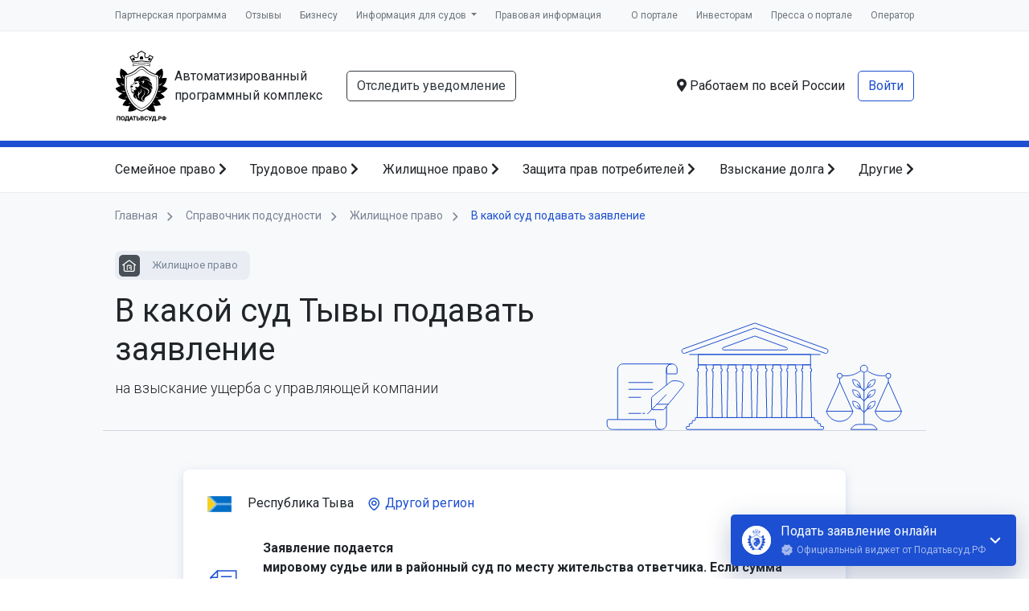

--- FILE ---
content_type: text/html; charset=UTF-8
request_url: https://xn--80aeec0cfsgl1g.xn--p1ai/%D1%81%D0%BF%D1%80%D0%B0%D0%B2%D0%BE%D1%87%D0%BD%D0%B8%D0%BA-%D0%BF%D0%BE%D0%B4%D1%81%D1%83%D0%B4%D0%BD%D0%BE%D1%81%D1%82%D0%B8/%D0%B6%D0%B8%D0%BB%D0%B8%D1%89%D0%BD%D0%BE%D0%B5-%D0%BF%D1%80%D0%B0%D0%B2%D0%BE/%D0%B2%D0%B7%D1%8B%D1%81%D0%BA%D0%B0%D0%BD%D0%B8%D0%B5-%D1%83%D1%89%D0%B5%D1%80%D0%B1%D0%B0-%D1%81-%D1%83%D0%BF%D1%80%D0%B0%D0%B2%D0%BB%D1%8F%D1%8E%D1%89%D0%B5%D0%B9-%D0%BA%D0%BE%D0%BC%D0%BF%D0%B0%D0%BD%D0%B8%D0%B8/%D1%82%D1%8B%D0%B2%D0%B0
body_size: 28574
content:
<!doctype html>
<html class="h-100" lang="ru">
<head itemscope itemtype="http://schema.org/WPHeader">
    <meta charset="utf-8">
    <meta name="viewport" content="width=device-width, initial-scale=1, shrink-to-fit=no">
    <meta name="theme-color" content="#1C4FD1">
  <meta name="format-detection" content="telephone=no">
  <meta name="csrf-token" content="YiA4Aqsf7AmtGzvmXV4OEPSQtVzHWR0BUHikAODy">
  <link href="/images/icons/apple-touch-icon-180.png" rel="apple-touch-icon" sizes="180x180">
  <link href="/images/icons/apple-touch-icon-120.png" rel="apple-touch-icon" sizes="120x120">
  <link rel="manifest" href="/manifest.json">
      <meta itemprop="description" name="description" content="✍ Подать документы в суд онлайн на взыскание ущерба с управляющей компании в суде Тывы">
      <link rel="preconnect" href="https://fonts.googleapis.com">
  <link rel="preconnect" href="https://fonts.gstatic.com" crossorigin>
            <link rel="stylesheet" href="https://fonts.googleapis.com/css2?family=Roboto:wght@100;300;400;700&display=swap">
          <link rel="preload" as="style" href="https://xn--80aeec0cfsgl1g.xn--p1ai/build/assets/app-0uBOMZti.css" /><link rel="stylesheet" href="https://xn--80aeec0cfsgl1g.xn--p1ai/build/assets/app-0uBOMZti.css" />  <title itemprop="headline">Справочник подсудности: взыскание ущерба с управляющей компании в суде Тывы</title>
</head>
<body class="d-flex flex-column h-100 ">

<style>#layout-loader{display:flex;align-items:center;justify-content:center;flex-direction:column;width:100%;height:100%;background-color:hsla(0,0%,100%,.9);backdrop-filter:blur(5px);position:fixed;top:0;left:0;z-index:99999;opacity:1;transition:opacity .5s ease,visibility .5s ease;visibility:visible;gap:20px}#layout-loader.hidden{opacity:0;visibility:hidden;transition:opacity .5s ease,visibility .5s ease}#layout-loader:hover{cursor:pointer}.layout-loader__text{color:#788395;text-align:center}.circle-progress{width:50px;height:50px;position:relative;transform:rotate(180deg);animation:circle-progress-rotate 2000ms cubic-bezier(1, 0, 1, 0.5) infinite}.circle-progress span{position:absolute;top:calc(100% - 7px);left:50%;display:block;transform-origin:0 -18px;background-color:#000;border-radius:100%;width:6px;height:6px;opacity:0}.circle-progress span:nth-child(1){--base-angle: 45deg;transform:rotate(0deg);animation:circle-progress-bg 2000ms linear 500ms infinite,circle-progress-opacity 2000ms linear 0ms infinite}.circle-progress span:nth-child(2){--base-angle: 90deg;transform:rotate(45deg);animation:circle-progress-bg 2000ms linear 625ms infinite,circle-progress-opacity 2000ms linear 125ms infinite}.circle-progress span:nth-child(3){--base-angle: 135deg;transform:rotate(90deg);animation:circle-progress-bg 2000ms linear 750ms infinite,circle-progress-opacity 2000ms linear 250ms infinite}.circle-progress span:nth-child(4){--base-angle: 180deg;transform:rotate(135deg);animation:circle-progress-bg 2000ms linear 875ms infinite,circle-progress-opacity 2000ms linear 375ms infinite}.circle-progress span:nth-child(5){--base-angle: 225deg;transform:rotate(180deg);animation:circle-progress-bg 2000ms linear 1000ms infinite,circle-progress-opacity 2000ms linear 500ms infinite}.circle-progress span:nth-child(6){--base-angle: 270deg;transform:rotate(225deg);animation:circle-progress-bg 2000ms linear 1125ms infinite,circle-progress-opacity 2000ms linear 625ms infinite}.circle-progress span:nth-child(7){--base-angle: 315deg;transform:rotate(270deg);animation:circle-progress-bg 2000ms linear 1250ms infinite,circle-progress-opacity 2000ms linear 750ms infinite}.circle-progress span:nth-child(8){--base-angle: 360deg;transform:rotate(315deg);animation:circle-progress-bg 2000ms linear 1375ms infinite,circle-progress-opacity 2000ms linear 875ms infinite}@keyframes circle-progress-opacity{0%{opacity:0}5%{opacity:1}40%{opacity:1}50%{opacity:0}100%{opacity:0}}@keyframes circle-progress-rotate{0%{transform:rotate(180deg)}100%{transform:rotate(720deg)}}@keyframes circle-progress-bg{0%{background-color:#000}5%{background-color:blue}40%{background-color:blue}50%{background-color:#000}100%{background-color:#000}}</style>

<div id="layout-loader" class="hidden" title="Убрать загрузку">
  <div class="circle-progress">
    <span></span>
    <span></span>
    <span></span>
    <span></span>
    <span></span>
    <span></span>
    <span></span>
    <span></span>
  </div>
  <div class="layout-loader__text">
    Пожалуйста, подождите...
  </div>
</div>

<script>
  const loader = document.getElementById('layout-loader');

  const preloaderTimer = setTimeout(function(){
      loader.classList.remove('hidden');
  }, 5000)

  window.addEventListener('load', function() {
    loader.classList.add('hidden');
    clearTimeout(preloaderTimer)
  });

  loader.addEventListener('click', () => {
    loader.classList.add('hidden');
    clearTimeout(preloaderTimer)
  })
</script>


<script>
  const GLOBAL_VARS_KEY = "globalVars";

  globalThis[GLOBAL_VARS_KEY] = globalThis[GLOBAL_VARS_KEY] || {};
  globalThis[GLOBAL_VARS_KEY]["isTestEnv"] = false;
</script>
<div itemscope itemtype="http://schema.org/Organization" style="display: none;">
  <div itemprop="name">ООО «Оператор информационных систем»</div>
  <link itemprop="url" href="https://xn--80aeec0cfsgl1g.xn--p1ai/%D1%81%D0%BF%D1%80%D0%B0%D0%B2%D0%BE%D1%87%D0%BD%D0%B8%D0%BA-%D0%BF%D0%BE%D0%B4%D1%81%D1%83%D0%B4%D0%BD%D0%BE%D1%81%D1%82%D0%B8/%D0%B6%D0%B8%D0%BB%D0%B8%D1%89%D0%BD%D0%BE%D0%B5-%D0%BF%D1%80%D0%B0%D0%B2%D0%BE/%D0%B2%D0%B7%D1%8B%D1%81%D0%BA%D0%B0%D0%BD%D0%B8%D0%B5-%D1%83%D1%89%D0%B5%D1%80%D0%B1%D0%B0-%D1%81-%D1%83%D0%BF%D1%80%D0%B0%D0%B2%D0%BB%D1%8F%D1%8E%D1%89%D0%B5%D0%B9-%D0%BA%D0%BE%D0%BC%D0%BF%D0%B0%D0%BD%D0%B8%D0%B8/%D1%82%D1%8B%D0%B2%D0%B0">
  <div itemprop="address" itemscope itemtype="https://schema.org/PostalAddress">
    <span itemprop="postalCode">420107</span>,
    <span itemprop="addressCountry">Россия</span>,
    <span itemprop="addressRegion">Республика Татарстан</span>,
    <span itemprop="addressLocality">Казань</span>,
    <span itemprop="streetAddress">ул. Петербургская, д. 52, оф. 43/блок 17</span>
  </div>
  <div>Телефон: <a itemprop="telephone" href="tel:+79240779461">+7 924 077-94-61</a></div>
  <div>Почта: <a itemprop="email" href="mailto:legal@arbitr.tech">legal@arbitr.tech</a></div>
</div>
  <div id="courtsModal"></div>
<div class="top-menu bg-light d-none d-lg-block">
  <div class="container d-flex justify-content-between">
    <ul class="list-unstyled list-inline mb-0" itemscope itemtype="http://schema.org/SiteNavigationElement">
      <li class="list-inline-item">
        <a itemprop="url" href="https://xn--80aeec0cfsgl1g.xn--p1ai/%D0%BF%D0%B0%D1%80%D1%82%D0%BD%D1%91%D1%80%D0%B0%D0%BC">Партнерская программа</a>
      </li>
      <li class="list-inline-item">
        <a itemprop="url" href="https://xn--80aeec0cfsgl1g.xn--p1ai/%D0%BE%D1%82%D0%B7%D1%8B%D0%B2%D1%8B">Отзывы</a>
      </li>
      <li class="list-inline-item">
        <a itemprop="url" href="https://xn--90aifd0az.xn--80aeec0cfsgl1g.xn--p1ai">Бизнесу</a>
      </li>
      <li class="dropdown list-inline-item">
        <a itemprop="url" class="dropdown-toggle" href="#" id="courtMenuButton" data-toggle="dropdown" aria-haspopup="true" aria-expanded="false">
          Информация для судов
        </a>
        <div class="dropdown-menu" aria-labelledby="courtMenuButton">
          <a class="dropdown-item" href="https://xn--80aeec0cfsgl1g.xn--p1ai/tracking">Отслеживание уведомлений</a>
          <a class="dropdown-item" href="https://xn--80aeec0cfsgl1g.xn--p1ai/%D0%BF%D1%80%D0%BE%D0%B2%D0%B5%D1%80%D0%BA%D0%B0-%D1%8D%D1%86%D0%BF">Проверка электронной подписи</a>
          <a class="dropdown-item" href="https://xn--80aeec0cfsgl1g.xn--p1ai/%D1%81%D0%B5%D1%80%D0%B2%D0%B8%D1%81%D1%8B/%D0%B4%D0%BE%D0%B2%D0%B5%D1%80%D0%B5%D0%BD%D0%BD%D0%BE%D1%81%D1%82%D1%8C">Проверка доверенности</a>
          <a class="dropdown-item" id="courtModalButton">Связь с истцом/заявителем</a>
        </div>
      </li>
      <li class="list-inline-item">
        <a itemprop="url" href="https://xn--80aeec0cfsgl1g.xn--p1ai/%D0%BF%D1%80%D0%B0%D0%B2%D0%BE%D0%B2%D0%B0%D1%8F-%D0%B8%D0%BD%D1%84%D0%BE%D1%80%D0%BC%D0%B0%D1%86%D0%B8%D1%8F">Правовая информация</a>
      </li>
    </ul>
    <ul class="list-unstyled list-inline mb-0" itemscope itemtype="http://schema.org/SiteNavigationElement">
      <li class="list-inline-item">
        <a itemprop="url" href="https://xn--80aeec0cfsgl1g.xn--p1ai/%D0%BE-%D0%BA%D0%BE%D0%BC%D0%BF%D0%B0%D0%BD%D0%B8%D0%B8">О портале</a>
      </li>
      <li class="list-inline-item">
        <a itemprop="url" href="https://xn--80aeec0cfsgl1g.xn--p1ai/%D0%B8%D0%BD%D0%B2%D0%B5%D1%81%D1%82%D0%BE%D1%80%D0%B0%D0%BC">Инвесторам</a>
      </li>
      <li class="list-inline-item">
        <a itemprop="url" href="https://xn--80aeec0cfsgl1g.xn--p1ai/%D0%BC%D1%8B-%D0%B2-%D1%81%D0%BC%D0%B8">Пресса о портале</a>
      </li>
      <li class="list-inline-item">
        <a itemprop="url" href="https://xn--80aeec0cfsgl1g.xn--p1ai/%D0%BE%D0%BF%D0%B5%D1%80%D0%B0%D1%82%D0%BE%D1%80">Оператор</a>
      </li>
    </ul>
  </div>
</div>
<div class="header py-4 d-none d-lg-block">
  <div class="container">
    <div class="d-flex justify-content-between">
      <div class="d-flex align-items-center">
        <a class="brand d-flex align-items-center mr-4" href="https://xn--80aeec0cfsgl1g.xn--p1ai">
          <div class="brand-image mr-2 flex-shrink-0"></div>
          <div class="brand-description">Автоматизированный программный&nbsp;комплекс</div>
        </a>
        <a role="button" class="btn btn-outline-dark" href="https://xn--80aeec0cfsgl1g.xn--p1ai/tracking">Отследить уведомление</a>
      </div>
      <div class="d-flex align-items-center">
        <div class="mr-3">
          <i class="fas fa-map-marker-alt"></i> Работаем по всей России
        </div>
        <div>
                      <a class="btn btn-outline-primary" href="https://xn--80aeec0cfsgl1g.xn--p1ai/%D0%B2%D1%85%D0%BE%D0%B4">Войти</a>
                            </div>
      </div>
    </div>
  </div>
</div>
<nav class="services-navbar navbar navbar-expand-lg navbar-light d-lg-block d-none">
  <div class="container">
    <div class="collapse navbar-collapse" id="navbarSupportedContent">
      <ul itemscope itemtype="http://schema.org/SiteNavigationElement" class="navbar-nav justify-content-between">
        <li class="nav-item">
          <a class="nav-link" itemprop="url" href="https://xn--80aeec0cfsgl1g.xn--p1ai/%D1%81%D0%B5%D1%80%D0%B2%D0%B8%D1%81%D1%8B?#lifeSituation1">Семейное право <i class="fas fa-chevron-right"></i></a>
        </li>
        <li class="nav-item">
          <a class="nav-link" itemprop="url" href="https://xn--80aeec0cfsgl1g.xn--p1ai/%D1%81%D0%B5%D1%80%D0%B2%D0%B8%D1%81%D1%8B?#lifeSituation2">Трудовое право <i class="fas fa-chevron-right"></i></a>
        </li>
        <li class="nav-item">
          <a class="nav-link" itemprop="url" href="https://xn--80aeec0cfsgl1g.xn--p1ai/%D1%81%D0%B5%D1%80%D0%B2%D0%B8%D1%81%D1%8B?#lifeSituation5">Жилищное право <i class="fas fa-chevron-right"></i></a>
        </li>
        <li class="nav-item">
          <a class="nav-link" itemprop="url" href="https://xn--80aeec0cfsgl1g.xn--p1ai/%D1%81%D0%B5%D1%80%D0%B2%D0%B8%D1%81%D1%8B?#lifeSituation8">Защита прав потребителей <i class="fas fa-chevron-right"></i></a>
        </li>
        <li class="nav-item">
          <a class="nav-link" itemprop="url" href="https://xn--80aeec0cfsgl1g.xn--p1ai/%D1%81%D0%B5%D1%80%D0%B2%D0%B8%D1%81%D1%8B?#lifeSituation4">Взыскание долга <i class="fas fa-chevron-right"></i></a>
        </li>
        <li class="nav-item">
          <a class="nav-link" itemprop="url" href="https://xn--80aeec0cfsgl1g.xn--p1ai/%D1%81%D0%B5%D1%80%D0%B2%D0%B8%D1%81%D1%8B">Другие <i class="fas fa-chevron-right"></i></a>
        </li>
      </ul>
    </div>
  </div>
</nav>
<div class="navbar-mobile overflow-auto">
  <div class="bg-primary navbar-mobile-title py-2 px-3 d-flex justify-content-between align-items-center">
    <a class="text-white" href="https://xn--80aeec0cfsgl1g.xn--p1ai">Податьвсуд.РФ</a>
    <div class="h1 text-white h3 mb-0 navbar-mobile-close">&times;</div>
  </div>
  <div class="p-3">
        <a class="d-flex align-items-center text-decoration-none navbar-mobile-item mx-n3" data-toggle="collapse" href="#navbarMobilePodatvsud" role="button" aria-expanded="false" aria-controls="navbarMobilePodatvsud">
      <svg class="mr-2" width="22" height="22" viewBox="0 0 22 22" fill="none" xmlns="http://www.w3.org/2000/svg">
      <path d="M9.16665 18.3333V12.8333H12.8333V18.3333H17.4166V11H20.1666L11 2.75L1.83331 11H4.58331V18.3333H9.16665Z" fill="#13368E"/>
      </svg>
      <strong>Податьвсуд.РФ</strong>
      <svg class="ml-auto" width="12" height="8" viewBox="0 0 12 8" fill="none" xmlns="http://www.w3.org/2000/svg">
        <path d="M1.41 0.590027L6 5.17003L10.59 0.590027L12 2.00003L6 8.00003L0 2.00003L1.41 0.590027Z" fill="#13368E"/>
      </svg>
    </a>
    <div class="collapse mx-n3" id="navbarMobilePodatvsud">
      <ul class="list-unstyled mb-0">
        <li class="py-1 pr-2">
          <a href="https://xn--80aeec0cfsgl1g.xn--p1ai/%D0%BE-%D0%BA%D0%BE%D0%BC%D0%BF%D0%B0%D0%BD%D0%B8%D0%B8">О портале</a>
        </li>
        <li class="py-1 pr-2">
          <a href="https://xn--80aeec0cfsgl1g.xn--p1ai/%D0%B8%D0%BD%D0%B2%D0%B5%D1%81%D1%82%D0%BE%D1%80%D0%B0%D0%BC">Инвесторам</a>
        </li>
        <li class="py-1 pr-2">
          <a href="https://xn--80aeec0cfsgl1g.xn--p1ai/%D0%BE%D0%BF%D0%B5%D1%80%D0%B0%D1%82%D0%BE%D1%80">Оператор</a>
        </li>
        <li class="py-1 pr-2">
          <a href="https://xn--80aeec0cfsgl1g.xn--p1ai/%D1%81%D1%82%D0%B0%D1%82%D1%8C%D0%B8">Новости</a>
        </li>
        <li class="py-1 pr-2">
          <a href="https://xn--80aeec0cfsgl1g.xn--p1ai/%D0%BE%D1%82%D0%B7%D1%8B%D0%B2%D1%8B">Отзывы</a>
        </li>
        <li class="py-1 pr-2">
          <a href="https://xn--80aeec0cfsgl1g.xn--p1ai/%D0%BE-%D0%BA%D0%BE%D0%BC%D0%BF%D0%B0%D0%BD%D0%B8%D0%B8?#press">Пресса о портале</a>
        </li>
        <li class="py-1 pr-2">
          <a href="https://xn--80aeec0cfsgl1g.xn--p1ai/%D0%BF%D0%B0%D1%80%D1%82%D0%BD%D1%91%D1%80%D0%B0%D0%BC">Партнерская программа</a>
        </li>
      </ul>
    </div>
    <a class="d-flex align-items-center text-decoration-none navbar-mobile-item mx-n3" data-toggle="collapse" href="#navbarMobileProducts" role="button" aria-expanded="true" aria-controls="navbarMobileProducts">
      <svg class="mr-2" width="22" height="22" viewBox="0 0 22 22" fill="none" xmlns="http://www.w3.org/2000/svg">
      <path d="M17.4167 2.74999H13.585C13.2 1.68666 12.1917 0.916656 11 0.916656C9.80833 0.916656 8.8 1.68666 8.415 2.74999H4.58333C3.575 2.74999 2.75 3.57499 2.75 4.58332V17.4167C2.75 18.425 3.575 19.25 4.58333 19.25H17.4167C18.425 19.25 19.25 18.425 19.25 17.4167V4.58332C19.25 3.57499 18.425 2.74999 17.4167 2.74999ZM11 2.74999C11.5042 2.74999 11.9167 3.16249 11.9167 3.66666C11.9167 4.17082 11.5042 4.58332 11 4.58332C10.4958 4.58332 10.0833 4.17082 10.0833 3.66666C10.0833 3.16249 10.4958 2.74999 11 2.74999ZM9.16667 15.5833L5.5 11.9167L6.7925 10.6242L9.16667 12.9892L15.2075 6.94832L16.5 8.24999L9.16667 15.5833Z" fill="#1C4FD1"/>
      </svg>
      <strong>Категории обращений</strong>
      <svg class="ml-auto" width="12" height="8" viewBox="0 0 12 8" fill="none" xmlns="http://www.w3.org/2000/svg">
        <path d="M1.41 0.590027L6 5.17003L10.59 0.590027L12 2.00003L6 8.00003L0 2.00003L1.41 0.590027Z" fill="#13368E"/>
      </svg>
    </a>
    <div class="collapse show mx-n3" id="navbarMobileProducts">
      <ul class="list-unstyled mb-0">
                 <li class="py-1 pr-2">
          <a href="https://xn--80aeec0cfsgl1g.xn--p1ai/%D1%81%D0%B5%D1%80%D0%B2%D0%B8%D1%81%D1%8B?#lifeSituation1">Семейное право</a>
        </li>
                 <li class="py-1 pr-2">
          <a href="https://xn--80aeec0cfsgl1g.xn--p1ai/%D1%81%D0%B5%D1%80%D0%B2%D0%B8%D1%81%D1%8B?#lifeSituation2">Трудовое право</a>
        </li>
                 <li class="py-1 pr-2">
          <a href="https://xn--80aeec0cfsgl1g.xn--p1ai/%D1%81%D0%B5%D1%80%D0%B2%D0%B8%D1%81%D1%8B?#lifeSituation3">Наследственное право</a>
        </li>
                 <li class="py-1 pr-2">
          <a href="https://xn--80aeec0cfsgl1g.xn--p1ai/%D1%81%D0%B5%D1%80%D0%B2%D0%B8%D1%81%D1%8B?#lifeSituation4">Взыскание задолженности</a>
        </li>
                 <li class="py-1 pr-2">
          <a href="https://xn--80aeec0cfsgl1g.xn--p1ai/%D1%81%D0%B5%D1%80%D0%B2%D0%B8%D1%81%D1%8B?#lifeSituation5">Жилищное право</a>
        </li>
                 <li class="py-1 pr-2">
          <a href="https://xn--80aeec0cfsgl1g.xn--p1ai/%D1%81%D0%B5%D1%80%D0%B2%D0%B8%D1%81%D1%8B?#lifeSituation6">Земельное право</a>
        </li>
                 <li class="py-1 pr-2">
          <a href="https://xn--80aeec0cfsgl1g.xn--p1ai/%D1%81%D0%B5%D1%80%D0%B2%D0%B8%D1%81%D1%8B?#lifeSituation7">Автомобильное право</a>
        </li>
                 <li class="py-1 pr-2">
          <a href="https://xn--80aeec0cfsgl1g.xn--p1ai/%D1%81%D0%B5%D1%80%D0%B2%D0%B8%D1%81%D1%8B?#lifeSituation8">Защита прав потребителей</a>
        </li>
                 <li class="py-1 pr-2">
          <a href="https://xn--80aeec0cfsgl1g.xn--p1ai/%D1%81%D0%B5%D1%80%D0%B2%D0%B8%D1%81%D1%8B?#lifeSituation9">Особая категория дел</a>
        </li>
              </ul>
    </div>
    <a class="d-flex align-items-center text-decoration-none navbar-mobile-item mx-n3" data-toggle="collapse" href="#navbarMobileSupport" role="button" aria-expanded="false" aria-controls="navbarMobileSupport">
      <svg class="mr-2" width="22" height="22" viewBox="0 0 22 22" fill="none" xmlns="http://www.w3.org/2000/svg">
      <path d="M10.9908 1.83333C5.93082 1.83333 1.82416 5.93999 1.82416 11C1.82416 16.06 5.93082 20.1667 10.9908 20.1667C16.0508 20.1667 20.1575 16.06 20.1575 11C20.1575 5.93999 16.0508 1.83333 10.9908 1.83333ZM14.3 7.645C15.2808 7.645 16.0692 8.43333 16.0692 9.41416C16.0692 10.395 15.2808 11.1833 14.3 11.1833C13.3192 11.1833 12.5308 10.395 12.5308 9.41416C12.5217 8.43333 13.3192 7.645 14.3 7.645ZM8.79999 6.19666C9.99166 6.19666 10.9633 7.16833 10.9633 8.35999C10.9633 9.55166 9.99166 10.5233 8.79999 10.5233C7.60832 10.5233 6.63666 9.55166 6.63666 8.35999C6.63666 7.15916 7.59916 6.19666 8.79999 6.19666ZM8.79999 14.5658V18.0033C6.59999 17.3158 4.85832 15.62 4.08832 13.4567C5.05082 12.43 7.45249 11.9075 8.79999 11.9075C9.28582 11.9075 9.89999 11.9808 10.5417 12.1092C9.03832 12.9067 8.79999 13.9608 8.79999 14.5658ZM10.9908 18.3333C10.7433 18.3333 10.505 18.3242 10.2667 18.2967V14.5658C10.2667 13.2642 12.9617 12.6133 14.3 12.6133C15.2808 12.6133 16.9767 12.9708 17.82 13.6675C16.7475 16.39 14.0983 18.3333 10.9908 18.3333Z" fill="#1C4FD1"/>
      </svg>
      <strong>Клиентская служба</strong>
      <svg class="ml-auto" width="12" height="8" viewBox="0 0 12 8" fill="none" xmlns="http://www.w3.org/2000/svg">
        <path d="M1.41 0.590027L6 5.17003L10.59 0.590027L12 2.00003L6 8.00003L0 2.00003L1.41 0.590027Z" fill="#13368E"/>
      </svg>
    </a>
    <div class="collapse mx-n3" id="navbarMobileSupport">
      <ul class="list-unstyled mb-0">
        <li class="py-1 pr-2">
          <a href="https://xn--80aeec0cfsgl1g.xn--p1ai/%D0%BF%D0%BE%D0%BC%D0%BE%D1%89%D1%8C">Руководство пользователя</a>
        </li>
      </ul>
    </div>
    <a class="d-flex align-items-center text-decoration-none navbar-mobile-item mx-n3" data-toggle="collapse" href="#navbarMobileCourts" role="button" aria-expanded="false" aria-controls="navbarMobileSupport">
      <svg class="mr-2" width="22" height="22" viewBox="0 0 22 22" fill="none" xmlns="http://www.w3.org/2000/svg">
      <path d="M3.66665 9.16667V15.5833H6.41665V9.16667H3.66665ZM9.16665 9.16667V15.5833H11.9166V9.16667H9.16665ZM1.83331 20.1667H19.25V17.4167H1.83331V20.1667ZM14.6666 9.16667V15.5833H17.4166V9.16667H14.6666ZM10.5416 0.916664L1.83331 5.5V7.33333H19.25V5.5L10.5416 0.916664Z" fill="#1C4FD1"/>
      </svg>
      <strong>Информация для судов</strong>
      <svg class="ml-auto" width="12" height="8" viewBox="0 0 12 8" fill="none" xmlns="http://www.w3.org/2000/svg">
        <path d="M1.41 0.590027L6 5.17003L10.59 0.590027L12 2.00003L6 8.00003L0 2.00003L1.41 0.590027Z" fill="#13368E"/>
      </svg>
    </a>
    <div class="collapse mx-n3" id="navbarMobileCourts">
      <ul class="list-unstyled mb-0">
        <li class="py-1 pr-2">
          <a href="https://xn--80aeec0cfsgl1g.xn--p1ai/tracking">Отслеживание уведомлений</a>
        </li>
        <li class="py-1 pr-2">
          <a href="https://xn--80aeec0cfsgl1g.xn--p1ai/%D0%BF%D1%80%D0%BE%D0%B2%D0%B5%D1%80%D0%BA%D0%B0-%D1%8D%D1%86%D0%BF">Проверка электронной подписи</a>
        </li>
        <li class="py-1 pr-2">
          <a href="https://xn--80aeec0cfsgl1g.xn--p1ai/%D1%81%D0%B5%D1%80%D0%B2%D0%B8%D1%81%D1%8B/%D0%B4%D0%BE%D0%B2%D0%B5%D1%80%D0%B5%D0%BD%D0%BD%D0%BE%D1%81%D1%82%D1%8C">Проверка доверенности</a>
        </li>
        <li class="py-1 pr-2">
          <a id="courtModalButton" class="">Связь с истцом/заявителем</a>
        </li>
      </ul>
    </div>
    <a class="d-flex align-items-center text-decoration-none navbar-mobile-item mx-n3" data-toggle="collapse" href="#navbarMobileLegal" role="button" aria-expanded="false" aria-controls="navbarMobileSupport">
      <svg class="mr-2" width="22" height="22" viewBox="0 0 22 22" fill="none" xmlns="http://www.w3.org/2000/svg">
      <path d="M4.58335 12.0817V15.7483L11 19.25L17.4167 15.7483V12.0817L11 15.5833L4.58335 12.0817ZM11 2.75L0.916687 8.25L11 13.75L19.25 9.24917V15.5833H21.0834V8.25L11 2.75Z" fill="#1C4FD1"/>
      </svg>
      <strong>Правовая информация</strong>
      <svg class="ml-auto" width="12" height="8" viewBox="0 0 12 8" fill="none" xmlns="http://www.w3.org/2000/svg">
        <path d="M1.41 0.590027L6 5.17003L10.59 0.590027L12 2.00003L6 8.00003L0 2.00003L1.41 0.590027Z" fill="#13368E"/>
      </svg>
    </a>
    <div class="collapse mx-n3" id="navbarMobileLegal">
      <ul class="list-unstyled mb-0">
        <li class="py-1 pr-2">
          <a href="/документы/Лицензионное соглашение.pdf">Лицензионное соглашение</a>
        </li>
        <li class="py-1 pr-2">
          <a href="/документы/svidetelstvo.pdf">Свидетельство о постановке на учет</a>
        </li>
        <li class="py-1 pr-2">
          <a href="/документы/Политика Конфиденциальности.pdf">Политика Конфиденциальности</a>
        </li>
        <li class="py-1 pr-2">
          <a href="/документы/Правила применения ЭП.pdf">Правила применения ЭП</a>
        </li>
        <li class="py-1 pr-2">
          <a href="/документы/Правила идентификации и аутентификации.pdf">Правила идентификации и аутентификации</a>
        </li>
        <li class="py-1 pr-2">
          <a href="/документы/Гарантийная политика.pdf">Гарантийная политика</a>
        </li>
        <li class="py-1 pr-2">
          <a href="/документы/Правила удаления аккаунта.pdf">Правила удаления аккаунта</a>
        </li>
        <li class="py-1 pr-2">
          <a href="/документы/Политика использования файлов «Cookie».pdf">Политика использования файлов «Cookie»</a>
        </li>
        <li class="py-1 pr-2">
          <a href="/документы/00000099-Свидетельство.pdf">Свидетельство о соответствии ФЗ №152</a>
        </li>
      </ul>
    </div>
    <a class="d-flex align-items-center text-decoration-none navbar-mobile-item mx-n3"   href="https://xn--80aeec0cfsgl1g.xn--p1ai/%D0%BA%D0%B0%D0%B1%D0%B8%D0%BD%D0%B5%D1%82/%D0%B7%D0%B0%D1%8F%D0%B2%D0%BB%D0%B5%D0%BD%D0%B8%D1%8F"  role="button" aria-expanded="false" aria-controls="navbarMobileSupport">
      <svg class="mr-2" width="22" height="22" viewBox="0 0 22 22" fill="none" xmlns="http://www.w3.org/2000/svg">
      <path d="M11 1.83333C5.93998 1.83333 1.83331 5.94 1.83331 11C1.83331 16.06 5.93998 20.1667 11 20.1667C16.06 20.1667 20.1666 16.06 20.1666 11C20.1666 5.94 16.06 1.83333 11 1.83333ZM11 4.58333C12.5216 4.58333 13.75 5.81167 13.75 7.33333C13.75 8.855 12.5216 10.0833 11 10.0833C9.47831 10.0833 8.24998 8.855 8.24998 7.33333C8.24998 5.81167 9.47831 4.58333 11 4.58333ZM11 17.6C8.70831 17.6 6.68248 16.4267 5.49998 14.6483C5.52748 12.8242 9.16665 11.825 11 11.825C12.8241 11.825 16.4725 12.8242 16.5 14.6483C15.3175 16.4267 13.2916 17.6 11 17.6Z" fill="#1C4FD1"/>
      </svg>
      <strong>
                Личный кабинет
              </strong>
          </a>
              </div>
</div>
<header>
  <nav class="navbar navbar-expand-lg navbar-light bg-white d-lg-none d-flex justify-content-start navbar-index" style="border-bottom:1px solid #eee">
    <button class="navbar-toggler p-0 navbar-mobile-open border-0" style="width:24px;height:24px;" type="button">
      <svg xmlns="http://www.w3.org/2000/svg" focusable="false" viewBox="0 0 24 24"><path d="M4 5h16a1 1 0 0 1 0 2H4a1 1 0 1 1 0-2zm0 6h16a1 1 0 0 1 0 2H4a1 1 0 0 1 0-2zm0 6h16a1 1 0 0 1 0 2H4a1 1 0 0 1 0-2z"></path></svg>
    </button>
    <a class="navbar-brand ml-2 py-0" href="https://xn--80aeec0cfsgl1g.xn--p1ai">
      Податьвсуд.РФ
      <div class="text-primary navbar-rus font-weight-bold"><img src="/images/navbar-rus.svg" class="align-middle"> <span class="align-middle">Российское ПО</span></div>
    </a>
        <a href="https://xn--80aeec0cfsgl1g.xn--p1ai/%D0%B2%D1%85%D0%BE%D0%B4" class="btn btn-outline-primary btn-sm ml-auto">Войти</a>
      </nav>
</header>

<div class="document-directory-header">
  <div class="container">
    <ul class="bread-crumbs" itemscope itemtype="http://schema.org/BreadcrumbList">
      <li itemprop="itemListElement" itemscope itemtype="http://schema.org/ListItem">
        <a itemprop="item" href="https://xn--80aeec0cfsgl1g.xn--p1ai">
          <span itemprop="name">Главная</span>
        </a>
        <img src="https://xn--80aeec0cfsgl1g.xn--p1ai/images/courts/separator.svg">
        <meta itemprop="position" content="1" />
      </li>
      <li itemprop="itemListElement" itemscope itemtype="http://schema.org/ListItem">
        <a itemprop="item" href="https://xn--80aeec0cfsgl1g.xn--p1ai/%D1%81%D0%BF%D1%80%D0%B0%D0%B2%D0%BE%D1%87%D0%BD%D0%B8%D0%BA-%D0%BF%D0%BE%D0%B4%D1%81%D1%83%D0%B4%D0%BD%D0%BE%D1%81%D1%82%D0%B8">
          <span itemprop="name">Справочник подсудности</span>
        </a>
        <img src="https://xn--80aeec0cfsgl1g.xn--p1ai/images/courts/separator.svg">
        <meta itemprop="position" content="2" />
      </li>
      <li itemprop="itemListElement" itemscope itemtype="http://schema.org/ListItem">
        <a itemprop="item" href="https://xn--80aeec0cfsgl1g.xn--p1ai/%D1%81%D0%BF%D1%80%D0%B0%D0%B2%D0%BE%D1%87%D0%BD%D0%B8%D0%BA-%D0%BF%D0%BE%D0%B4%D1%81%D1%83%D0%B4%D0%BD%D0%BE%D1%81%D1%82%D0%B8/%D0%B6%D0%B8%D0%BB%D0%B8%D1%89%D0%BD%D0%BE%D0%B5-%D0%BF%D1%80%D0%B0%D0%B2%D0%BE">
          <span itemprop="name">Жилищное право</span>
        </a>
        <img src="https://xn--80aeec0cfsgl1g.xn--p1ai/images/courts/separator.svg">
        <meta itemprop="position" content="3" />
      </li>
      <li itemprop="itemListElement" itemscope="" itemtype="http://schema.org/ListItem" class="last">
        <a itemprop="item">
          <span itemprop="name">В какой суд подавать заявление</span>
        </a>
        <meta itemprop="position" content="4" />
      </li>
    </ul>
    <div class="document-directory-header-category-name d-inline-block">
      <div class="document-directory-header-category-icon d-inline-block mr-2" ><svg width="25" height="24" viewBox="0 0 25 24" fill="none" xmlns="http://www.w3.org/2000/svg">
<path fill-rule="evenodd" clip-rule="evenodd" d="M13.2184 2.9451C12.9952 2.78196 12.7568 2.62854 12.4875 2.55765C12.1955 2.48078 11.8886 2.48078 11.5965 2.55765C11.2601 2.64623 10.972 2.86363 10.7013 3.06785C10.6781 3.08536 10.655 3.10277 10.632 3.12L1.59204 9.9C1.26067 10.1485 1.19351 10.6186 1.44204 10.95C1.69056 11.2814 2.16067 11.3485 2.49204 11.1L3.46534 10.37L3.46534 16.8304C3.46533 17.3646 3.46533 17.8104 3.49508 18.1747C3.52612 18.5546 3.59323 18.9112 3.76508 19.2485C4.02873 19.7659 4.44943 20.1866 4.96687 20.4503C5.30413 20.6221 5.66079 20.6892 6.04067 20.7203C6.4049 20.75 6.85075 20.75 7.38489 20.75H17.0458C17.5799 20.75 18.0258 20.75 18.39 20.7203C18.7699 20.6892 19.1266 20.6221 19.4638 20.4503C19.9813 20.1866 20.402 19.7659 20.6656 19.2485C20.8375 18.9112 20.9046 18.5546 20.9356 18.1747C20.9654 17.8104 20.9654 17.3646 20.9653 16.8305V10.63L21.592 11.1C21.9234 11.3485 22.3935 11.2814 22.642 10.95C22.8906 10.6186 22.8234 10.1485 22.492 9.9L20.9078 8.71179C20.8569 8.58965 20.774 8.48148 20.6653 8.4L14.5853 3.84C14.5498 3.81331 14.5147 3.78694 14.48 3.76089C14.0111 3.40853 13.6238 3.11743 13.2184 2.9451ZM12.5036 4.28369C12.5191 4.29532 12.5353 4.30741 12.552 4.32L19.4653 9.50498V16.8C19.4653 17.3724 19.4648 17.7566 19.4406 18.0525C19.4171 18.3396 19.3752 18.4769 19.3291 18.5675C19.2093 18.8027 19.018 18.9939 18.7828 19.1138C18.6923 19.1599 18.555 19.2018 18.2679 19.2252C17.972 19.2494 17.5878 19.25 17.0153 19.25H7.41534C6.84292 19.25 6.4587 19.2494 6.16282 19.2252C5.8757 19.2018 5.73842 19.1599 5.64786 19.1138C5.41265 18.9939 5.22143 18.8027 5.10159 18.5675C5.05544 18.4769 5.01356 18.3396 4.9901 18.0525C4.96593 17.7566 4.96534 17.3724 4.96534 16.8V9.375L10.7453 5.04C11.4873 4.48357 11.6953 4.34431 11.8971 4.29118C12.0958 4.2389 12.3041 4.2364 12.5036 4.28369ZM10.6158 10.25H13.4683C13.7257 10.25 13.9622 10.25 14.1599 10.2661C14.373 10.2835 14.6062 10.3234 14.8365 10.4407C15.1658 10.6085 15.4335 10.8762 15.6013 11.2055C15.7186 11.4358 15.7585 11.669 15.7759 11.8821C15.7921 12.0798 15.7921 12.3163 15.792 12.5738L15.792 17.5697C15.792 17.9839 15.4563 18.3197 15.042 18.3197C14.6278 18.3197 14.292 17.9839 14.292 17.5697V12.6C14.292 12.3076 14.2915 12.1334 14.2809 12.0043C14.2745 11.9255 14.266 11.8924 14.2632 11.8835C14.2397 11.8388 14.2032 11.8023 14.1586 11.7788C14.1497 11.7761 14.1166 11.7676 14.0378 11.7611C13.9086 11.7506 13.7344 11.75 13.442 11.75H10.642C10.3496 11.75 10.1754 11.7506 10.0463 11.7611C9.9675 11.7676 9.93437 11.7761 9.9255 11.7788C9.88086 11.8023 9.84438 11.8388 9.82086 11.8835C9.81811 11.8923 9.80961 11.9255 9.80317 12.0043C9.79262 12.1334 9.79204 12.3076 9.79204 12.6V17.5697C9.79204 17.9839 9.45625 18.3197 9.04204 18.3197C8.62783 18.3197 8.29204 17.9839 8.29204 17.5697L8.29204 12.5738C8.29202 12.3163 8.292 12.0798 8.30816 11.8821C8.32557 11.669 8.36543 11.4358 8.48278 11.2055C8.65056 10.8762 8.91827 10.6085 9.24756 10.4407C9.47786 10.3234 9.71104 10.2835 9.92417 10.2661C10.1219 10.25 10.3583 10.25 10.6158 10.25ZM9.82177 11.8809C9.82178 11.8809 9.82161 11.8814 9.82121 11.8824L9.82177 11.8809ZM9.92292 11.7797C9.92288 11.7797 9.92335 11.7795 9.92443 11.7792L9.92292 11.7797ZM14.1612 11.7797C14.1611 11.7797 14.1606 11.7796 14.1597 11.7792L14.1612 11.7797ZM14.2623 11.8809C14.2623 11.8808 14.2625 11.8813 14.2629 11.8824L14.2623 11.8809ZM12.7245 13.2595C13.1387 13.2595 13.4745 13.5953 13.4745 14.0095V15.3261C13.4745 15.7403 13.1387 16.0761 12.7245 16.0761C12.3103 16.0761 11.9745 15.7403 11.9745 15.3261V14.0095C11.9745 13.5953 12.3103 13.2595 12.7245 13.2595Z" fill="#AAB3C8"/>
</svg>
</div>
      <span class="pl-1">Жилищное право</span>
    </div>
        <div class="row document-directory-header-court-documents-border">
      <div class="col-md-7 document-directory-header-court-documents-text">
                  <h1 class="court-directory-header-court-documents-name">В какой суд Тывы подавать заявление
                        <br>
            <span class="text-lowercase court-directory-header-court-documents">на Взыскание ущерба с управляющей компании</span>
                      </h1>
              </div>
      <div class="col-md-5 text-center mt-auto">
        <img class="img-fluid" src="/images/court-directory/court-directory.svg" />
      </div>
    </div>
    <div class="row justify-content-center mb-4 mb-md-5">
      <div class="col-md-10">
        <div class="court-directory-court-card">
          <div class="court-directory-court-card-region text-center d-md-flex text-md-left">
              <p class="mb-0 pr-3 text-center text-md-left">
                <img class="court-directory-court-card-region-img" src="/images/courts/flags/ty.png" />
                Республика Тыва
              </p>
            <div class="court-directory-court-card-region-link">
              <a href="#" data-toggle="modal" data-target="#staticBackdrop" class="text-decoration-none">
                <svg width="19" height="18" viewBox="0 0 19 18" fill="none" xmlns="http://www.w3.org/2000/svg">
                  <path fill-rule="evenodd" clip-rule="evenodd" d="M9.27588 2.53497C6.37638 2.53497 4.02588 4.88548 4.02588 7.78497C4.02588 9.63751 4.95452 11.3144 6.12147 12.6823C7.28253 14.0433 8.61481 15.0216 9.27014 15.4619C9.27338 15.464 9.27532 15.4647 9.27588 15.4649C9.27644 15.4647 9.27838 15.464 9.28162 15.4619C9.93694 15.0216 11.2692 14.0433 12.4303 12.6823C13.5972 11.3144 14.5259 9.63751 14.5259 7.78497C14.5259 4.88548 12.1754 2.53497 9.27588 2.53497ZM2.52588 7.78497C2.52588 4.05705 5.54796 1.03497 9.27588 1.03497C13.0038 1.03497 16.0259 4.05705 16.0259 7.78497C16.0259 10.1432 14.8505 12.1565 13.5715 13.6558C12.2865 15.162 10.8308 16.2281 10.1182 16.7069C9.60602 17.051 8.94574 17.051 8.43359 16.7069C7.72096 16.2281 6.26525 15.162 4.9803 13.6558C3.70126 12.1565 2.52588 10.1432 2.52588 7.78497ZM9.27588 5.96354C8.26993 5.96354 7.45445 6.77903 7.45445 7.78497C7.45445 8.79092 8.26993 9.6064 9.27588 9.6064C10.2818 9.6064 11.0973 8.79092 11.0973 7.78497C11.0973 6.77903 10.2818 5.96354 9.27588 5.96354ZM5.95445 7.78497C5.95445 5.9506 7.44151 4.46354 9.27588 4.46354C11.1103 4.46354 12.5973 5.9506 12.5973 7.78497C12.5973 9.61935 11.1103 11.1064 9.27588 11.1064C7.44151 11.1064 5.95445 9.61935 5.95445 7.78497Z" fill="#1C4FD1"/>
                </svg>
                Другой регион
              </a>
              <div class="modal court-directory-court-card-regions fade" id="staticBackdrop" data-backdrop="static" data-keyboard="false" tabindex="-1" aria-labelledby="staticBackdropLabel" aria-hidden="true">
                <div class="modal-dialog">
                  <div class="modal-content">
                    <div class="modal-header">
                      <p class="mb-0 font-weight-bold">Выберите свой регион (субъект, область)</p>
                      <button type="button" class="close" data-dismiss="modal" aria-label="Close">
                        <svg width="22" height="23" viewBox="0 0 22 23" fill="none" xmlns="http://www.w3.org/2000/svg">
                          <g clip-path="url(#clip0_1174_249308)">
                          <path fill-rule="evenodd" clip-rule="evenodd" d="M11.0004 12.6629L15.5376 17.2001C15.8956 17.5581 16.476 17.5581 16.8339 17.2001C17.1919 16.8422 17.1919 16.2618 16.8339 15.9038L12.2967 11.3666L16.834 6.82927C17.192 6.47129 17.192 5.89089 16.834 5.53291C16.4761 5.17493 15.8957 5.17493 15.5377 5.53291L11.0004 10.0702L6.46304 5.53289C6.10506 5.17491 5.52466 5.17491 5.16668 5.53289C4.8087 5.89087 4.8087 6.47127 5.16668 6.82925L9.70401 11.3666L5.16678 15.9038C4.8088 16.2618 4.8088 16.8422 5.16678 17.2002C5.52476 17.5582 6.10516 17.5582 6.46314 17.2002L11.0004 12.6629Z" fill="#AAB3C8"/>
                          </g>
                          <defs>
                          <clipPath id="clip0_1174_249308">
                          <rect width="22" height="22" fill="white" transform="translate(0.000488281 0.366455)"/>
                          </clipPath>
                          </defs>
                        </svg>
                      </button>
                    </div>
                    <div class="modal-body courts-catalog">
                      <div class="text-left court-directory-region">
                        <p class="catalog-group-my-region font-weight-bold">Ваш регион:</p>
                        <p class="mb-0 pr-3 font-weight-bold"><img class="court-directory-court-card-region-img" src="/images/courts/flags/ty.png" /> Тыва </p>
                      </div>
                      <div class="catalog-group">
                                                <div class="d-lg-inline-block">
                          <div class="head">
                            <div class="left">Города федерального значения</div>
                            <div class="right pl-2">2</div>
                          </div>
                          <div class="list">
                                                        <a href="https://xn--80aeec0cfsgl1g.xn--p1ai/%D1%81%D0%BF%D1%80%D0%B0%D0%B2%D0%BE%D1%87%D0%BD%D0%B8%D0%BA-%D0%BF%D0%BE%D0%B4%D1%81%D1%83%D0%B4%D0%BD%D0%BE%D1%81%D1%82%D0%B8/%D0%B6%D0%B8%D0%BB%D0%B8%D1%89%D0%BD%D0%BE%D0%B5-%D0%BF%D1%80%D0%B0%D0%B2%D0%BE/%D0%B2%D0%B7%D1%8B%D1%81%D0%BA%D0%B0%D0%BD%D0%B8%D0%B5-%D1%83%D1%89%D0%B5%D1%80%D0%B1%D0%B0-%D1%81-%D1%83%D0%BF%D1%80%D0%B0%D0%B2%D0%BB%D1%8F%D1%8E%D1%89%D0%B5%D0%B9-%D0%BA%D0%BE%D0%BC%D0%BF%D0%B0%D0%BD%D0%B8%D0%B8/%D0%BC%D0%BE%D1%81%D0%BA%D0%B2%D0%B0" class="item align-items-center mb-3">
                              <img src="https://xn--80aeec0cfsgl1g.xn--p1ai/images/courts/flags/mow.png" alt="" height="20px">
                              <div class="info">
                                <div class="name mb-0">Москва</div>
                              </div>
                            </a>
                                                        <a href="https://xn--80aeec0cfsgl1g.xn--p1ai/%D1%81%D0%BF%D1%80%D0%B0%D0%B2%D0%BE%D1%87%D0%BD%D0%B8%D0%BA-%D0%BF%D0%BE%D0%B4%D1%81%D1%83%D0%B4%D0%BD%D0%BE%D1%81%D1%82%D0%B8/%D0%B6%D0%B8%D0%BB%D0%B8%D1%89%D0%BD%D0%BE%D0%B5-%D0%BF%D1%80%D0%B0%D0%B2%D0%BE/%D0%B2%D0%B7%D1%8B%D1%81%D0%BA%D0%B0%D0%BD%D0%B8%D0%B5-%D1%83%D1%89%D0%B5%D1%80%D0%B1%D0%B0-%D1%81-%D1%83%D0%BF%D1%80%D0%B0%D0%B2%D0%BB%D1%8F%D1%8E%D1%89%D0%B5%D0%B9-%D0%BA%D0%BE%D0%BC%D0%BF%D0%B0%D0%BD%D0%B8%D0%B8/%D1%81%D0%B0%D0%BD%D0%BA%D1%82-%D0%BF%D0%B5%D1%82%D0%B5%D1%80%D0%B1%D1%83%D1%80%D0%B3" class="item align-items-center mb-3">
                              <img src="https://xn--80aeec0cfsgl1g.xn--p1ai/images/courts/flags/spe.png" alt="" height="20px">
                              <div class="info">
                                <div class="name mb-0">Санкт-Петербург</div>
                              </div>
                            </a>
                                                      </div>
                        </div>
                                                <div class="d-lg-inline-block">
                          <div class="head">
                            <div class="left">Области</div>
                            <div class="right pl-2">46</div>
                          </div>
                          <div class="list">
                                                        <a href="https://xn--80aeec0cfsgl1g.xn--p1ai/%D1%81%D0%BF%D1%80%D0%B0%D0%B2%D0%BE%D1%87%D0%BD%D0%B8%D0%BA-%D0%BF%D0%BE%D0%B4%D1%81%D1%83%D0%B4%D0%BD%D0%BE%D1%81%D1%82%D0%B8/%D0%B6%D0%B8%D0%BB%D0%B8%D1%89%D0%BD%D0%BE%D0%B5-%D0%BF%D1%80%D0%B0%D0%B2%D0%BE/%D0%B2%D0%B7%D1%8B%D1%81%D0%BA%D0%B0%D0%BD%D0%B8%D0%B5-%D1%83%D1%89%D0%B5%D1%80%D0%B1%D0%B0-%D1%81-%D1%83%D0%BF%D1%80%D0%B0%D0%B2%D0%BB%D1%8F%D1%8E%D1%89%D0%B5%D0%B9-%D0%BA%D0%BE%D0%BC%D0%BF%D0%B0%D0%BD%D0%B8%D0%B8/%D0%B0%D0%BC%D1%83%D1%80%D1%81%D0%BA%D0%B0%D1%8F-%D0%BE%D0%B1%D0%BB%D0%B0%D1%81%D1%82%D1%8C" class="item align-items-center mb-3">
                              <img src="https://xn--80aeec0cfsgl1g.xn--p1ai/images/courts/flags/amu.png" alt="" height="20px">
                              <div class="info">
                                <div class="name mb-0">Амурская область</div>
                              </div>
                            </a>
                                                        <a href="https://xn--80aeec0cfsgl1g.xn--p1ai/%D1%81%D0%BF%D1%80%D0%B0%D0%B2%D0%BE%D1%87%D0%BD%D0%B8%D0%BA-%D0%BF%D0%BE%D0%B4%D1%81%D1%83%D0%B4%D0%BD%D0%BE%D1%81%D1%82%D0%B8/%D0%B6%D0%B8%D0%BB%D0%B8%D1%89%D0%BD%D0%BE%D0%B5-%D0%BF%D1%80%D0%B0%D0%B2%D0%BE/%D0%B2%D0%B7%D1%8B%D1%81%D0%BA%D0%B0%D0%BD%D0%B8%D0%B5-%D1%83%D1%89%D0%B5%D1%80%D0%B1%D0%B0-%D1%81-%D1%83%D0%BF%D1%80%D0%B0%D0%B2%D0%BB%D1%8F%D1%8E%D1%89%D0%B5%D0%B9-%D0%BA%D0%BE%D0%BC%D0%BF%D0%B0%D0%BD%D0%B8%D0%B8/%D0%B0%D1%80%D1%85%D0%B0%D0%BD%D0%B3%D0%B5%D0%BB%D1%8C%D1%81%D0%BA%D0%B0%D1%8F-%D0%BE%D0%B1%D0%BB%D0%B0%D1%81%D1%82%D1%8C" class="item align-items-center mb-3">
                              <img src="https://xn--80aeec0cfsgl1g.xn--p1ai/images/courts/flags/ark.png" alt="" height="20px">
                              <div class="info">
                                <div class="name mb-0">Архангельская область</div>
                              </div>
                            </a>
                                                        <a href="https://xn--80aeec0cfsgl1g.xn--p1ai/%D1%81%D0%BF%D1%80%D0%B0%D0%B2%D0%BE%D1%87%D0%BD%D0%B8%D0%BA-%D0%BF%D0%BE%D0%B4%D1%81%D1%83%D0%B4%D0%BD%D0%BE%D1%81%D1%82%D0%B8/%D0%B6%D0%B8%D0%BB%D0%B8%D1%89%D0%BD%D0%BE%D0%B5-%D0%BF%D1%80%D0%B0%D0%B2%D0%BE/%D0%B2%D0%B7%D1%8B%D1%81%D0%BA%D0%B0%D0%BD%D0%B8%D0%B5-%D1%83%D1%89%D0%B5%D1%80%D0%B1%D0%B0-%D1%81-%D1%83%D0%BF%D1%80%D0%B0%D0%B2%D0%BB%D1%8F%D1%8E%D1%89%D0%B5%D0%B9-%D0%BA%D0%BE%D0%BC%D0%BF%D0%B0%D0%BD%D0%B8%D0%B8/%D0%B0%D1%81%D1%82%D1%80%D0%B0%D1%85%D0%B0%D0%BD%D1%81%D0%BA%D0%B0%D1%8F-%D0%BE%D0%B1%D0%BB%D0%B0%D1%81%D1%82%D1%8C" class="item align-items-center mb-3">
                              <img src="https://xn--80aeec0cfsgl1g.xn--p1ai/images/courts/flags/ast.png" alt="" height="20px">
                              <div class="info">
                                <div class="name mb-0">Астраханская область</div>
                              </div>
                            </a>
                                                        <a href="https://xn--80aeec0cfsgl1g.xn--p1ai/%D1%81%D0%BF%D1%80%D0%B0%D0%B2%D0%BE%D1%87%D0%BD%D0%B8%D0%BA-%D0%BF%D0%BE%D0%B4%D1%81%D1%83%D0%B4%D0%BD%D0%BE%D1%81%D1%82%D0%B8/%D0%B6%D0%B8%D0%BB%D0%B8%D1%89%D0%BD%D0%BE%D0%B5-%D0%BF%D1%80%D0%B0%D0%B2%D0%BE/%D0%B2%D0%B7%D1%8B%D1%81%D0%BA%D0%B0%D0%BD%D0%B8%D0%B5-%D1%83%D1%89%D0%B5%D1%80%D0%B1%D0%B0-%D1%81-%D1%83%D0%BF%D1%80%D0%B0%D0%B2%D0%BB%D1%8F%D1%8E%D1%89%D0%B5%D0%B9-%D0%BA%D0%BE%D0%BC%D0%BF%D0%B0%D0%BD%D0%B8%D0%B8/%D0%B1%D0%B5%D0%BB%D0%B3%D0%BE%D1%80%D0%BE%D0%B4%D1%81%D0%BA%D0%B0%D1%8F-%D0%BE%D0%B1%D0%BB%D0%B0%D1%81%D1%82%D1%8C" class="item align-items-center mb-3">
                              <img src="https://xn--80aeec0cfsgl1g.xn--p1ai/images/courts/flags/bel.png" alt="" height="20px">
                              <div class="info">
                                <div class="name mb-0">Белгородская область</div>
                              </div>
                            </a>
                                                        <a href="https://xn--80aeec0cfsgl1g.xn--p1ai/%D1%81%D0%BF%D1%80%D0%B0%D0%B2%D0%BE%D1%87%D0%BD%D0%B8%D0%BA-%D0%BF%D0%BE%D0%B4%D1%81%D1%83%D0%B4%D0%BD%D0%BE%D1%81%D1%82%D0%B8/%D0%B6%D0%B8%D0%BB%D0%B8%D1%89%D0%BD%D0%BE%D0%B5-%D0%BF%D1%80%D0%B0%D0%B2%D0%BE/%D0%B2%D0%B7%D1%8B%D1%81%D0%BA%D0%B0%D0%BD%D0%B8%D0%B5-%D1%83%D1%89%D0%B5%D1%80%D0%B1%D0%B0-%D1%81-%D1%83%D0%BF%D1%80%D0%B0%D0%B2%D0%BB%D1%8F%D1%8E%D1%89%D0%B5%D0%B9-%D0%BA%D0%BE%D0%BC%D0%BF%D0%B0%D0%BD%D0%B8%D0%B8/%D0%B1%D1%80%D1%8F%D0%BD%D1%81%D0%BA%D0%B0%D1%8F-%D0%BE%D0%B1%D0%BB%D0%B0%D1%81%D1%82%D1%8C" class="item align-items-center mb-3">
                              <img src="https://xn--80aeec0cfsgl1g.xn--p1ai/images/courts/flags/bry.png" alt="" height="20px">
                              <div class="info">
                                <div class="name mb-0">Брянская область</div>
                              </div>
                            </a>
                                                        <a href="https://xn--80aeec0cfsgl1g.xn--p1ai/%D1%81%D0%BF%D1%80%D0%B0%D0%B2%D0%BE%D1%87%D0%BD%D0%B8%D0%BA-%D0%BF%D0%BE%D0%B4%D1%81%D1%83%D0%B4%D0%BD%D0%BE%D1%81%D1%82%D0%B8/%D0%B6%D0%B8%D0%BB%D0%B8%D1%89%D0%BD%D0%BE%D0%B5-%D0%BF%D1%80%D0%B0%D0%B2%D0%BE/%D0%B2%D0%B7%D1%8B%D1%81%D0%BA%D0%B0%D0%BD%D0%B8%D0%B5-%D1%83%D1%89%D0%B5%D1%80%D0%B1%D0%B0-%D1%81-%D1%83%D0%BF%D1%80%D0%B0%D0%B2%D0%BB%D1%8F%D1%8E%D1%89%D0%B5%D0%B9-%D0%BA%D0%BE%D0%BC%D0%BF%D0%B0%D0%BD%D0%B8%D0%B8/%D0%B2%D0%BB%D0%B0%D0%B4%D0%B8%D0%BC%D0%B8%D1%80%D1%81%D0%BA%D0%B0%D1%8F-%D0%BE%D0%B1%D0%BB%D0%B0%D1%81%D1%82%D1%8C" class="item align-items-center mb-3">
                              <img src="https://xn--80aeec0cfsgl1g.xn--p1ai/images/courts/flags/vla.png" alt="" height="20px">
                              <div class="info">
                                <div class="name mb-0">Владимирская область</div>
                              </div>
                            </a>
                                                        <a href="https://xn--80aeec0cfsgl1g.xn--p1ai/%D1%81%D0%BF%D1%80%D0%B0%D0%B2%D0%BE%D1%87%D0%BD%D0%B8%D0%BA-%D0%BF%D0%BE%D0%B4%D1%81%D1%83%D0%B4%D0%BD%D0%BE%D1%81%D1%82%D0%B8/%D0%B6%D0%B8%D0%BB%D0%B8%D1%89%D0%BD%D0%BE%D0%B5-%D0%BF%D1%80%D0%B0%D0%B2%D0%BE/%D0%B2%D0%B7%D1%8B%D1%81%D0%BA%D0%B0%D0%BD%D0%B8%D0%B5-%D1%83%D1%89%D0%B5%D1%80%D0%B1%D0%B0-%D1%81-%D1%83%D0%BF%D1%80%D0%B0%D0%B2%D0%BB%D1%8F%D1%8E%D1%89%D0%B5%D0%B9-%D0%BA%D0%BE%D0%BC%D0%BF%D0%B0%D0%BD%D0%B8%D0%B8/%D0%B2%D0%BE%D0%BB%D0%B3%D0%BE%D0%B3%D1%80%D0%B0%D0%B4%D1%81%D0%BA%D0%B0%D1%8F-%D0%BE%D0%B1%D0%BB%D0%B0%D1%81%D1%82%D1%8C" class="item align-items-center mb-3">
                              <img src="https://xn--80aeec0cfsgl1g.xn--p1ai/images/courts/flags/vgg.png" alt="" height="20px">
                              <div class="info">
                                <div class="name mb-0">Волгоградская область</div>
                              </div>
                            </a>
                                                        <a href="https://xn--80aeec0cfsgl1g.xn--p1ai/%D1%81%D0%BF%D1%80%D0%B0%D0%B2%D0%BE%D1%87%D0%BD%D0%B8%D0%BA-%D0%BF%D0%BE%D0%B4%D1%81%D1%83%D0%B4%D0%BD%D0%BE%D1%81%D1%82%D0%B8/%D0%B6%D0%B8%D0%BB%D0%B8%D1%89%D0%BD%D0%BE%D0%B5-%D0%BF%D1%80%D0%B0%D0%B2%D0%BE/%D0%B2%D0%B7%D1%8B%D1%81%D0%BA%D0%B0%D0%BD%D0%B8%D0%B5-%D1%83%D1%89%D0%B5%D1%80%D0%B1%D0%B0-%D1%81-%D1%83%D0%BF%D1%80%D0%B0%D0%B2%D0%BB%D1%8F%D1%8E%D1%89%D0%B5%D0%B9-%D0%BA%D0%BE%D0%BC%D0%BF%D0%B0%D0%BD%D0%B8%D0%B8/%D0%B2%D0%BE%D0%BB%D0%BE%D0%B3%D0%BE%D0%B4%D1%81%D0%BA%D0%B0%D1%8F-%D0%BE%D0%B1%D0%BB%D0%B0%D1%81%D1%82%D1%8C" class="item align-items-center mb-3">
                              <img src="https://xn--80aeec0cfsgl1g.xn--p1ai/images/courts/flags/vlg.png" alt="" height="20px">
                              <div class="info">
                                <div class="name mb-0">Вологодская область</div>
                              </div>
                            </a>
                                                        <a href="https://xn--80aeec0cfsgl1g.xn--p1ai/%D1%81%D0%BF%D1%80%D0%B0%D0%B2%D0%BE%D1%87%D0%BD%D0%B8%D0%BA-%D0%BF%D0%BE%D0%B4%D1%81%D1%83%D0%B4%D0%BD%D0%BE%D1%81%D1%82%D0%B8/%D0%B6%D0%B8%D0%BB%D0%B8%D1%89%D0%BD%D0%BE%D0%B5-%D0%BF%D1%80%D0%B0%D0%B2%D0%BE/%D0%B2%D0%B7%D1%8B%D1%81%D0%BA%D0%B0%D0%BD%D0%B8%D0%B5-%D1%83%D1%89%D0%B5%D1%80%D0%B1%D0%B0-%D1%81-%D1%83%D0%BF%D1%80%D0%B0%D0%B2%D0%BB%D1%8F%D1%8E%D1%89%D0%B5%D0%B9-%D0%BA%D0%BE%D0%BC%D0%BF%D0%B0%D0%BD%D0%B8%D0%B8/%D0%B2%D0%BE%D1%80%D0%BE%D0%BD%D0%B5%D0%B6%D1%81%D0%BA%D0%B0%D1%8F-%D0%BE%D0%B1%D0%BB%D0%B0%D1%81%D1%82%D1%8C" class="item align-items-center mb-3">
                              <img src="https://xn--80aeec0cfsgl1g.xn--p1ai/images/courts/flags/vor.png" alt="" height="20px">
                              <div class="info">
                                <div class="name mb-0">Воронежская область</div>
                              </div>
                            </a>
                                                        <a href="https://xn--80aeec0cfsgl1g.xn--p1ai/%D1%81%D0%BF%D1%80%D0%B0%D0%B2%D0%BE%D1%87%D0%BD%D0%B8%D0%BA-%D0%BF%D0%BE%D0%B4%D1%81%D1%83%D0%B4%D0%BD%D0%BE%D1%81%D1%82%D0%B8/%D0%B6%D0%B8%D0%BB%D0%B8%D1%89%D0%BD%D0%BE%D0%B5-%D0%BF%D1%80%D0%B0%D0%B2%D0%BE/%D0%B2%D0%B7%D1%8B%D1%81%D0%BA%D0%B0%D0%BD%D0%B8%D0%B5-%D1%83%D1%89%D0%B5%D1%80%D0%B1%D0%B0-%D1%81-%D1%83%D0%BF%D1%80%D0%B0%D0%B2%D0%BB%D1%8F%D1%8E%D1%89%D0%B5%D0%B9-%D0%BA%D0%BE%D0%BC%D0%BF%D0%B0%D0%BD%D0%B8%D0%B8/%D0%B8%D0%B2%D0%B0%D0%BD%D0%BE%D0%B2%D1%81%D0%BA%D0%B0%D1%8F-%D0%BE%D0%B1%D0%BB%D0%B0%D1%81%D1%82%D1%8C" class="item align-items-center mb-3">
                              <img src="https://xn--80aeec0cfsgl1g.xn--p1ai/images/courts/flags/iva.png" alt="" height="20px">
                              <div class="info">
                                <div class="name mb-0">Ивановская область</div>
                              </div>
                            </a>
                                                        <a href="https://xn--80aeec0cfsgl1g.xn--p1ai/%D1%81%D0%BF%D1%80%D0%B0%D0%B2%D0%BE%D1%87%D0%BD%D0%B8%D0%BA-%D0%BF%D0%BE%D0%B4%D1%81%D1%83%D0%B4%D0%BD%D0%BE%D1%81%D1%82%D0%B8/%D0%B6%D0%B8%D0%BB%D0%B8%D1%89%D0%BD%D0%BE%D0%B5-%D0%BF%D1%80%D0%B0%D0%B2%D0%BE/%D0%B2%D0%B7%D1%8B%D1%81%D0%BA%D0%B0%D0%BD%D0%B8%D0%B5-%D1%83%D1%89%D0%B5%D1%80%D0%B1%D0%B0-%D1%81-%D1%83%D0%BF%D1%80%D0%B0%D0%B2%D0%BB%D1%8F%D1%8E%D1%89%D0%B5%D0%B9-%D0%BA%D0%BE%D0%BC%D0%BF%D0%B0%D0%BD%D0%B8%D0%B8/%D0%B8%D1%80%D0%BA%D1%83%D1%82%D1%81%D0%BA%D0%B0%D1%8F-%D0%BE%D0%B1%D0%BB%D0%B0%D1%81%D1%82%D1%8C" class="item align-items-center mb-3">
                              <img src="https://xn--80aeec0cfsgl1g.xn--p1ai/images/courts/flags/irk.png" alt="" height="20px">
                              <div class="info">
                                <div class="name mb-0">Иркутская область</div>
                              </div>
                            </a>
                                                        <a href="https://xn--80aeec0cfsgl1g.xn--p1ai/%D1%81%D0%BF%D1%80%D0%B0%D0%B2%D0%BE%D1%87%D0%BD%D0%B8%D0%BA-%D0%BF%D0%BE%D0%B4%D1%81%D1%83%D0%B4%D0%BD%D0%BE%D1%81%D1%82%D0%B8/%D0%B6%D0%B8%D0%BB%D0%B8%D1%89%D0%BD%D0%BE%D0%B5-%D0%BF%D1%80%D0%B0%D0%B2%D0%BE/%D0%B2%D0%B7%D1%8B%D1%81%D0%BA%D0%B0%D0%BD%D0%B8%D0%B5-%D1%83%D1%89%D0%B5%D1%80%D0%B1%D0%B0-%D1%81-%D1%83%D0%BF%D1%80%D0%B0%D0%B2%D0%BB%D1%8F%D1%8E%D1%89%D0%B5%D0%B9-%D0%BA%D0%BE%D0%BC%D0%BF%D0%B0%D0%BD%D0%B8%D0%B8/%D0%BA%D0%B0%D0%BB%D0%B8%D0%BD%D0%B8%D0%BD%D0%B3%D1%80%D0%B0%D0%B4%D1%81%D0%BA%D0%B0%D1%8F-%D0%BE%D0%B1%D0%BB%D0%B0%D1%81%D1%82%D1%8C" class="item align-items-center mb-3">
                              <img src="https://xn--80aeec0cfsgl1g.xn--p1ai/images/courts/flags/kgd.png" alt="" height="20px">
                              <div class="info">
                                <div class="name mb-0">Калининградская область</div>
                              </div>
                            </a>
                                                        <a href="https://xn--80aeec0cfsgl1g.xn--p1ai/%D1%81%D0%BF%D1%80%D0%B0%D0%B2%D0%BE%D1%87%D0%BD%D0%B8%D0%BA-%D0%BF%D0%BE%D0%B4%D1%81%D1%83%D0%B4%D0%BD%D0%BE%D1%81%D1%82%D0%B8/%D0%B6%D0%B8%D0%BB%D0%B8%D1%89%D0%BD%D0%BE%D0%B5-%D0%BF%D1%80%D0%B0%D0%B2%D0%BE/%D0%B2%D0%B7%D1%8B%D1%81%D0%BA%D0%B0%D0%BD%D0%B8%D0%B5-%D1%83%D1%89%D0%B5%D1%80%D0%B1%D0%B0-%D1%81-%D1%83%D0%BF%D1%80%D0%B0%D0%B2%D0%BB%D1%8F%D1%8E%D1%89%D0%B5%D0%B9-%D0%BA%D0%BE%D0%BC%D0%BF%D0%B0%D0%BD%D0%B8%D0%B8/%D0%BA%D0%B0%D0%BB%D1%83%D0%B6%D1%81%D0%BA%D0%B0%D1%8F-%D0%BE%D0%B1%D0%BB%D0%B0%D1%81%D1%82%D1%8C" class="item align-items-center mb-3">
                              <img src="https://xn--80aeec0cfsgl1g.xn--p1ai/images/courts/flags/klu.png" alt="" height="20px">
                              <div class="info">
                                <div class="name mb-0">Калужская область</div>
                              </div>
                            </a>
                                                        <a href="https://xn--80aeec0cfsgl1g.xn--p1ai/%D1%81%D0%BF%D1%80%D0%B0%D0%B2%D0%BE%D1%87%D0%BD%D0%B8%D0%BA-%D0%BF%D0%BE%D0%B4%D1%81%D1%83%D0%B4%D0%BD%D0%BE%D1%81%D1%82%D0%B8/%D0%B6%D0%B8%D0%BB%D0%B8%D1%89%D0%BD%D0%BE%D0%B5-%D0%BF%D1%80%D0%B0%D0%B2%D0%BE/%D0%B2%D0%B7%D1%8B%D1%81%D0%BA%D0%B0%D0%BD%D0%B8%D0%B5-%D1%83%D1%89%D0%B5%D1%80%D0%B1%D0%B0-%D1%81-%D1%83%D0%BF%D1%80%D0%B0%D0%B2%D0%BB%D1%8F%D1%8E%D1%89%D0%B5%D0%B9-%D0%BA%D0%BE%D0%BC%D0%BF%D0%B0%D0%BD%D0%B8%D0%B8/%D0%BA%D0%B5%D0%BC%D0%B5%D1%80%D0%BE%D0%B2%D1%81%D0%BA%D0%B0%D1%8F-%D0%BE%D0%B1%D0%BB%D0%B0%D1%81%D1%82%D1%8C" class="item align-items-center mb-3">
                              <img src="https://xn--80aeec0cfsgl1g.xn--p1ai/images/courts/flags/kem.png" alt="" height="20px">
                              <div class="info">
                                <div class="name mb-0">Кемеровская область</div>
                              </div>
                            </a>
                                                        <a href="https://xn--80aeec0cfsgl1g.xn--p1ai/%D1%81%D0%BF%D1%80%D0%B0%D0%B2%D0%BE%D1%87%D0%BD%D0%B8%D0%BA-%D0%BF%D0%BE%D0%B4%D1%81%D1%83%D0%B4%D0%BD%D0%BE%D1%81%D1%82%D0%B8/%D0%B6%D0%B8%D0%BB%D0%B8%D1%89%D0%BD%D0%BE%D0%B5-%D0%BF%D1%80%D0%B0%D0%B2%D0%BE/%D0%B2%D0%B7%D1%8B%D1%81%D0%BA%D0%B0%D0%BD%D0%B8%D0%B5-%D1%83%D1%89%D0%B5%D1%80%D0%B1%D0%B0-%D1%81-%D1%83%D0%BF%D1%80%D0%B0%D0%B2%D0%BB%D1%8F%D1%8E%D1%89%D0%B5%D0%B9-%D0%BA%D0%BE%D0%BC%D0%BF%D0%B0%D0%BD%D0%B8%D0%B8/%D0%BA%D0%B8%D1%80%D0%BE%D0%B2%D1%81%D0%BA%D0%B0%D1%8F-%D0%BE%D0%B1%D0%BB%D0%B0%D1%81%D1%82%D1%8C" class="item align-items-center mb-3">
                              <img src="https://xn--80aeec0cfsgl1g.xn--p1ai/images/courts/flags/kir.png" alt="" height="20px">
                              <div class="info">
                                <div class="name mb-0">Кировская область</div>
                              </div>
                            </a>
                                                        <a href="https://xn--80aeec0cfsgl1g.xn--p1ai/%D1%81%D0%BF%D1%80%D0%B0%D0%B2%D0%BE%D1%87%D0%BD%D0%B8%D0%BA-%D0%BF%D0%BE%D0%B4%D1%81%D1%83%D0%B4%D0%BD%D0%BE%D1%81%D1%82%D0%B8/%D0%B6%D0%B8%D0%BB%D0%B8%D1%89%D0%BD%D0%BE%D0%B5-%D0%BF%D1%80%D0%B0%D0%B2%D0%BE/%D0%B2%D0%B7%D1%8B%D1%81%D0%BA%D0%B0%D0%BD%D0%B8%D0%B5-%D1%83%D1%89%D0%B5%D1%80%D0%B1%D0%B0-%D1%81-%D1%83%D0%BF%D1%80%D0%B0%D0%B2%D0%BB%D1%8F%D1%8E%D1%89%D0%B5%D0%B9-%D0%BA%D0%BE%D0%BC%D0%BF%D0%B0%D0%BD%D0%B8%D0%B8/%D0%BA%D0%BE%D1%81%D1%82%D1%80%D0%BE%D0%BC%D1%81%D0%BA%D0%B0%D1%8F-%D0%BE%D0%B1%D0%BB%D0%B0%D1%81%D1%82%D1%8C" class="item align-items-center mb-3">
                              <img src="https://xn--80aeec0cfsgl1g.xn--p1ai/images/courts/flags/kos.png" alt="" height="20px">
                              <div class="info">
                                <div class="name mb-0">Костромская область</div>
                              </div>
                            </a>
                                                        <a href="https://xn--80aeec0cfsgl1g.xn--p1ai/%D1%81%D0%BF%D1%80%D0%B0%D0%B2%D0%BE%D1%87%D0%BD%D0%B8%D0%BA-%D0%BF%D0%BE%D0%B4%D1%81%D1%83%D0%B4%D0%BD%D0%BE%D1%81%D1%82%D0%B8/%D0%B6%D0%B8%D0%BB%D0%B8%D1%89%D0%BD%D0%BE%D0%B5-%D0%BF%D1%80%D0%B0%D0%B2%D0%BE/%D0%B2%D0%B7%D1%8B%D1%81%D0%BA%D0%B0%D0%BD%D0%B8%D0%B5-%D1%83%D1%89%D0%B5%D1%80%D0%B1%D0%B0-%D1%81-%D1%83%D0%BF%D1%80%D0%B0%D0%B2%D0%BB%D1%8F%D1%8E%D1%89%D0%B5%D0%B9-%D0%BA%D0%BE%D0%BC%D0%BF%D0%B0%D0%BD%D0%B8%D0%B8/%D0%BA%D1%83%D1%80%D0%B3%D0%B0%D0%BD%D1%81%D0%BA%D0%B0%D1%8F-%D0%BE%D0%B1%D0%BB%D0%B0%D1%81%D1%82%D1%8C" class="item align-items-center mb-3">
                              <img src="https://xn--80aeec0cfsgl1g.xn--p1ai/images/courts/flags/kgn.png" alt="" height="20px">
                              <div class="info">
                                <div class="name mb-0">Курганская область</div>
                              </div>
                            </a>
                                                        <a href="https://xn--80aeec0cfsgl1g.xn--p1ai/%D1%81%D0%BF%D1%80%D0%B0%D0%B2%D0%BE%D1%87%D0%BD%D0%B8%D0%BA-%D0%BF%D0%BE%D0%B4%D1%81%D1%83%D0%B4%D0%BD%D0%BE%D1%81%D1%82%D0%B8/%D0%B6%D0%B8%D0%BB%D0%B8%D1%89%D0%BD%D0%BE%D0%B5-%D0%BF%D1%80%D0%B0%D0%B2%D0%BE/%D0%B2%D0%B7%D1%8B%D1%81%D0%BA%D0%B0%D0%BD%D0%B8%D0%B5-%D1%83%D1%89%D0%B5%D1%80%D0%B1%D0%B0-%D1%81-%D1%83%D0%BF%D1%80%D0%B0%D0%B2%D0%BB%D1%8F%D1%8E%D1%89%D0%B5%D0%B9-%D0%BA%D0%BE%D0%BC%D0%BF%D0%B0%D0%BD%D0%B8%D0%B8/%D0%BA%D1%83%D1%80%D1%81%D0%BA%D0%B0%D1%8F-%D0%BE%D0%B1%D0%BB%D0%B0%D1%81%D1%82%D1%8C" class="item align-items-center mb-3">
                              <img src="https://xn--80aeec0cfsgl1g.xn--p1ai/images/courts/flags/krs.png" alt="" height="20px">
                              <div class="info">
                                <div class="name mb-0">Курская область</div>
                              </div>
                            </a>
                                                        <a href="https://xn--80aeec0cfsgl1g.xn--p1ai/%D1%81%D0%BF%D1%80%D0%B0%D0%B2%D0%BE%D1%87%D0%BD%D0%B8%D0%BA-%D0%BF%D0%BE%D0%B4%D1%81%D1%83%D0%B4%D0%BD%D0%BE%D1%81%D1%82%D0%B8/%D0%B6%D0%B8%D0%BB%D0%B8%D1%89%D0%BD%D0%BE%D0%B5-%D0%BF%D1%80%D0%B0%D0%B2%D0%BE/%D0%B2%D0%B7%D1%8B%D1%81%D0%BA%D0%B0%D0%BD%D0%B8%D0%B5-%D1%83%D1%89%D0%B5%D1%80%D0%B1%D0%B0-%D1%81-%D1%83%D0%BF%D1%80%D0%B0%D0%B2%D0%BB%D1%8F%D1%8E%D1%89%D0%B5%D0%B9-%D0%BA%D0%BE%D0%BC%D0%BF%D0%B0%D0%BD%D0%B8%D0%B8/%D0%BB%D0%B5%D0%BD%D0%B8%D0%BD%D0%B3%D1%80%D0%B0%D0%B4%D1%81%D0%BA%D0%B0%D1%8F-%D0%BE%D0%B1%D0%BB%D0%B0%D1%81%D1%82%D1%8C" class="item align-items-center mb-3">
                              <img src="https://xn--80aeec0cfsgl1g.xn--p1ai/images/courts/flags/len.png" alt="" height="20px">
                              <div class="info">
                                <div class="name mb-0">Ленинградская область</div>
                              </div>
                            </a>
                                                        <a href="https://xn--80aeec0cfsgl1g.xn--p1ai/%D1%81%D0%BF%D1%80%D0%B0%D0%B2%D0%BE%D1%87%D0%BD%D0%B8%D0%BA-%D0%BF%D0%BE%D0%B4%D1%81%D1%83%D0%B4%D0%BD%D0%BE%D1%81%D1%82%D0%B8/%D0%B6%D0%B8%D0%BB%D0%B8%D1%89%D0%BD%D0%BE%D0%B5-%D0%BF%D1%80%D0%B0%D0%B2%D0%BE/%D0%B2%D0%B7%D1%8B%D1%81%D0%BA%D0%B0%D0%BD%D0%B8%D0%B5-%D1%83%D1%89%D0%B5%D1%80%D0%B1%D0%B0-%D1%81-%D1%83%D0%BF%D1%80%D0%B0%D0%B2%D0%BB%D1%8F%D1%8E%D1%89%D0%B5%D0%B9-%D0%BA%D0%BE%D0%BC%D0%BF%D0%B0%D0%BD%D0%B8%D0%B8/%D0%BB%D0%B8%D0%BF%D0%B5%D1%86%D0%BA%D0%B0%D1%8F-%D0%BE%D0%B1%D0%BB%D0%B0%D1%81%D1%82%D1%8C" class="item align-items-center mb-3">
                              <img src="https://xn--80aeec0cfsgl1g.xn--p1ai/images/courts/flags/lip.png" alt="" height="20px">
                              <div class="info">
                                <div class="name mb-0">Липецкая область</div>
                              </div>
                            </a>
                                                        <a href="https://xn--80aeec0cfsgl1g.xn--p1ai/%D1%81%D0%BF%D1%80%D0%B0%D0%B2%D0%BE%D1%87%D0%BD%D0%B8%D0%BA-%D0%BF%D0%BE%D0%B4%D1%81%D1%83%D0%B4%D0%BD%D0%BE%D1%81%D1%82%D0%B8/%D0%B6%D0%B8%D0%BB%D0%B8%D1%89%D0%BD%D0%BE%D0%B5-%D0%BF%D1%80%D0%B0%D0%B2%D0%BE/%D0%B2%D0%B7%D1%8B%D1%81%D0%BA%D0%B0%D0%BD%D0%B8%D0%B5-%D1%83%D1%89%D0%B5%D1%80%D0%B1%D0%B0-%D1%81-%D1%83%D0%BF%D1%80%D0%B0%D0%B2%D0%BB%D1%8F%D1%8E%D1%89%D0%B5%D0%B9-%D0%BA%D0%BE%D0%BC%D0%BF%D0%B0%D0%BD%D0%B8%D0%B8/%D0%BC%D0%B0%D0%B3%D0%B0%D0%B4%D0%B0%D0%BD%D1%81%D0%BA%D0%B0%D1%8F-%D0%BE%D0%B1%D0%BB%D0%B0%D1%81%D1%82%D1%8C" class="item align-items-center mb-3">
                              <img src="https://xn--80aeec0cfsgl1g.xn--p1ai/images/courts/flags/mag.png" alt="" height="20px">
                              <div class="info">
                                <div class="name mb-0">Магаданская область</div>
                              </div>
                            </a>
                                                        <a href="https://xn--80aeec0cfsgl1g.xn--p1ai/%D1%81%D0%BF%D1%80%D0%B0%D0%B2%D0%BE%D1%87%D0%BD%D0%B8%D0%BA-%D0%BF%D0%BE%D0%B4%D1%81%D1%83%D0%B4%D0%BD%D0%BE%D1%81%D1%82%D0%B8/%D0%B6%D0%B8%D0%BB%D0%B8%D1%89%D0%BD%D0%BE%D0%B5-%D0%BF%D1%80%D0%B0%D0%B2%D0%BE/%D0%B2%D0%B7%D1%8B%D1%81%D0%BA%D0%B0%D0%BD%D0%B8%D0%B5-%D1%83%D1%89%D0%B5%D1%80%D0%B1%D0%B0-%D1%81-%D1%83%D0%BF%D1%80%D0%B0%D0%B2%D0%BB%D1%8F%D1%8E%D1%89%D0%B5%D0%B9-%D0%BA%D0%BE%D0%BC%D0%BF%D0%B0%D0%BD%D0%B8%D0%B8/%D0%BC%D0%BE%D1%81%D0%BA%D0%BE%D0%B2%D1%81%D0%BA%D0%B0%D1%8F-%D0%BE%D0%B1%D0%BB%D0%B0%D1%81%D1%82%D1%8C" class="item align-items-center mb-3">
                              <img src="https://xn--80aeec0cfsgl1g.xn--p1ai/images/courts/flags/mos.png" alt="" height="20px">
                              <div class="info">
                                <div class="name mb-0">Московская область</div>
                              </div>
                            </a>
                                                        <a href="https://xn--80aeec0cfsgl1g.xn--p1ai/%D1%81%D0%BF%D1%80%D0%B0%D0%B2%D0%BE%D1%87%D0%BD%D0%B8%D0%BA-%D0%BF%D0%BE%D0%B4%D1%81%D1%83%D0%B4%D0%BD%D0%BE%D1%81%D1%82%D0%B8/%D0%B6%D0%B8%D0%BB%D0%B8%D1%89%D0%BD%D0%BE%D0%B5-%D0%BF%D1%80%D0%B0%D0%B2%D0%BE/%D0%B2%D0%B7%D1%8B%D1%81%D0%BA%D0%B0%D0%BD%D0%B8%D0%B5-%D1%83%D1%89%D0%B5%D1%80%D0%B1%D0%B0-%D1%81-%D1%83%D0%BF%D1%80%D0%B0%D0%B2%D0%BB%D1%8F%D1%8E%D1%89%D0%B5%D0%B9-%D0%BA%D0%BE%D0%BC%D0%BF%D0%B0%D0%BD%D0%B8%D0%B8/%D0%BC%D1%83%D1%80%D0%BC%D0%B0%D0%BD%D1%81%D0%BA%D0%B0%D1%8F-%D0%BE%D0%B1%D0%BB%D0%B0%D1%81%D1%82%D1%8C" class="item align-items-center mb-3">
                              <img src="https://xn--80aeec0cfsgl1g.xn--p1ai/images/courts/flags/mur.png" alt="" height="20px">
                              <div class="info">
                                <div class="name mb-0">Мурманская область</div>
                              </div>
                            </a>
                                                        <a href="https://xn--80aeec0cfsgl1g.xn--p1ai/%D1%81%D0%BF%D1%80%D0%B0%D0%B2%D0%BE%D1%87%D0%BD%D0%B8%D0%BA-%D0%BF%D0%BE%D0%B4%D1%81%D1%83%D0%B4%D0%BD%D0%BE%D1%81%D1%82%D0%B8/%D0%B6%D0%B8%D0%BB%D0%B8%D1%89%D0%BD%D0%BE%D0%B5-%D0%BF%D1%80%D0%B0%D0%B2%D0%BE/%D0%B2%D0%B7%D1%8B%D1%81%D0%BA%D0%B0%D0%BD%D0%B8%D0%B5-%D1%83%D1%89%D0%B5%D1%80%D0%B1%D0%B0-%D1%81-%D1%83%D0%BF%D1%80%D0%B0%D0%B2%D0%BB%D1%8F%D1%8E%D1%89%D0%B5%D0%B9-%D0%BA%D0%BE%D0%BC%D0%BF%D0%B0%D0%BD%D0%B8%D0%B8/%D0%BD%D0%B8%D0%B6%D0%B5%D0%B3%D0%BE%D1%80%D0%BE%D0%B4%D1%81%D0%BA%D0%B0%D1%8F-%D0%BE%D0%B1%D0%BB%D0%B0%D1%81%D1%82%D1%8C" class="item align-items-center mb-3">
                              <img src="https://xn--80aeec0cfsgl1g.xn--p1ai/images/courts/flags/niz.png" alt="" height="20px">
                              <div class="info">
                                <div class="name mb-0">Нижегородская область</div>
                              </div>
                            </a>
                                                        <a href="https://xn--80aeec0cfsgl1g.xn--p1ai/%D1%81%D0%BF%D1%80%D0%B0%D0%B2%D0%BE%D1%87%D0%BD%D0%B8%D0%BA-%D0%BF%D0%BE%D0%B4%D1%81%D1%83%D0%B4%D0%BD%D0%BE%D1%81%D1%82%D0%B8/%D0%B6%D0%B8%D0%BB%D0%B8%D1%89%D0%BD%D0%BE%D0%B5-%D0%BF%D1%80%D0%B0%D0%B2%D0%BE/%D0%B2%D0%B7%D1%8B%D1%81%D0%BA%D0%B0%D0%BD%D0%B8%D0%B5-%D1%83%D1%89%D0%B5%D1%80%D0%B1%D0%B0-%D1%81-%D1%83%D0%BF%D1%80%D0%B0%D0%B2%D0%BB%D1%8F%D1%8E%D1%89%D0%B5%D0%B9-%D0%BA%D0%BE%D0%BC%D0%BF%D0%B0%D0%BD%D0%B8%D0%B8/%D0%BD%D0%BE%D0%B2%D0%B3%D0%BE%D1%80%D0%BE%D0%B4%D1%81%D0%BA%D0%B0%D1%8F-%D0%BE%D0%B1%D0%BB%D0%B0%D1%81%D1%82%D1%8C" class="item align-items-center mb-3">
                              <img src="https://xn--80aeec0cfsgl1g.xn--p1ai/images/courts/flags/ngr.png" alt="" height="20px">
                              <div class="info">
                                <div class="name mb-0">Новгородская область</div>
                              </div>
                            </a>
                                                        <a href="https://xn--80aeec0cfsgl1g.xn--p1ai/%D1%81%D0%BF%D1%80%D0%B0%D0%B2%D0%BE%D1%87%D0%BD%D0%B8%D0%BA-%D0%BF%D0%BE%D0%B4%D1%81%D1%83%D0%B4%D0%BD%D0%BE%D1%81%D1%82%D0%B8/%D0%B6%D0%B8%D0%BB%D0%B8%D1%89%D0%BD%D0%BE%D0%B5-%D0%BF%D1%80%D0%B0%D0%B2%D0%BE/%D0%B2%D0%B7%D1%8B%D1%81%D0%BA%D0%B0%D0%BD%D0%B8%D0%B5-%D1%83%D1%89%D0%B5%D1%80%D0%B1%D0%B0-%D1%81-%D1%83%D0%BF%D1%80%D0%B0%D0%B2%D0%BB%D1%8F%D1%8E%D1%89%D0%B5%D0%B9-%D0%BA%D0%BE%D0%BC%D0%BF%D0%B0%D0%BD%D0%B8%D0%B8/%D0%BD%D0%BE%D0%B2%D0%BE%D1%81%D0%B8%D0%B1%D0%B8%D1%80%D1%81%D0%BA%D0%B0%D1%8F-%D0%BE%D0%B1%D0%BB%D0%B0%D1%81%D1%82%D1%8C" class="item align-items-center mb-3">
                              <img src="https://xn--80aeec0cfsgl1g.xn--p1ai/images/courts/flags/nvs.png" alt="" height="20px">
                              <div class="info">
                                <div class="name mb-0">Новосибирская область</div>
                              </div>
                            </a>
                                                        <a href="https://xn--80aeec0cfsgl1g.xn--p1ai/%D1%81%D0%BF%D1%80%D0%B0%D0%B2%D0%BE%D1%87%D0%BD%D0%B8%D0%BA-%D0%BF%D0%BE%D0%B4%D1%81%D1%83%D0%B4%D0%BD%D0%BE%D1%81%D1%82%D0%B8/%D0%B6%D0%B8%D0%BB%D0%B8%D1%89%D0%BD%D0%BE%D0%B5-%D0%BF%D1%80%D0%B0%D0%B2%D0%BE/%D0%B2%D0%B7%D1%8B%D1%81%D0%BA%D0%B0%D0%BD%D0%B8%D0%B5-%D1%83%D1%89%D0%B5%D1%80%D0%B1%D0%B0-%D1%81-%D1%83%D0%BF%D1%80%D0%B0%D0%B2%D0%BB%D1%8F%D1%8E%D1%89%D0%B5%D0%B9-%D0%BA%D0%BE%D0%BC%D0%BF%D0%B0%D0%BD%D0%B8%D0%B8/%D0%BE%D0%BC%D1%81%D0%BA%D0%B0%D1%8F-%D0%BE%D0%B1%D0%BB%D0%B0%D1%81%D1%82%D1%8C" class="item align-items-center mb-3">
                              <img src="https://xn--80aeec0cfsgl1g.xn--p1ai/images/courts/flags/oms.png" alt="" height="20px">
                              <div class="info">
                                <div class="name mb-0">Омская область</div>
                              </div>
                            </a>
                                                        <a href="https://xn--80aeec0cfsgl1g.xn--p1ai/%D1%81%D0%BF%D1%80%D0%B0%D0%B2%D0%BE%D1%87%D0%BD%D0%B8%D0%BA-%D0%BF%D0%BE%D0%B4%D1%81%D1%83%D0%B4%D0%BD%D0%BE%D1%81%D1%82%D0%B8/%D0%B6%D0%B8%D0%BB%D0%B8%D1%89%D0%BD%D0%BE%D0%B5-%D0%BF%D1%80%D0%B0%D0%B2%D0%BE/%D0%B2%D0%B7%D1%8B%D1%81%D0%BA%D0%B0%D0%BD%D0%B8%D0%B5-%D1%83%D1%89%D0%B5%D1%80%D0%B1%D0%B0-%D1%81-%D1%83%D0%BF%D1%80%D0%B0%D0%B2%D0%BB%D1%8F%D1%8E%D1%89%D0%B5%D0%B9-%D0%BA%D0%BE%D0%BC%D0%BF%D0%B0%D0%BD%D0%B8%D0%B8/%D0%BE%D1%80%D0%B5%D0%BD%D0%B1%D1%83%D1%80%D0%B3%D1%81%D0%BA%D0%B0%D1%8F-%D0%BE%D0%B1%D0%BB%D0%B0%D1%81%D1%82%D1%8C" class="item align-items-center mb-3">
                              <img src="https://xn--80aeec0cfsgl1g.xn--p1ai/images/courts/flags/ore.png" alt="" height="20px">
                              <div class="info">
                                <div class="name mb-0">Оренбургская область</div>
                              </div>
                            </a>
                                                        <a href="https://xn--80aeec0cfsgl1g.xn--p1ai/%D1%81%D0%BF%D1%80%D0%B0%D0%B2%D0%BE%D1%87%D0%BD%D0%B8%D0%BA-%D0%BF%D0%BE%D0%B4%D1%81%D1%83%D0%B4%D0%BD%D0%BE%D1%81%D1%82%D0%B8/%D0%B6%D0%B8%D0%BB%D0%B8%D1%89%D0%BD%D0%BE%D0%B5-%D0%BF%D1%80%D0%B0%D0%B2%D0%BE/%D0%B2%D0%B7%D1%8B%D1%81%D0%BA%D0%B0%D0%BD%D0%B8%D0%B5-%D1%83%D1%89%D0%B5%D1%80%D0%B1%D0%B0-%D1%81-%D1%83%D0%BF%D1%80%D0%B0%D0%B2%D0%BB%D1%8F%D1%8E%D1%89%D0%B5%D0%B9-%D0%BA%D0%BE%D0%BC%D0%BF%D0%B0%D0%BD%D0%B8%D0%B8/%D0%BE%D1%80%D0%BB%D0%BE%D0%B2%D1%81%D0%BA%D0%B0%D1%8F-%D0%BE%D0%B1%D0%BB%D0%B0%D1%81%D1%82%D1%8C" class="item align-items-center mb-3">
                              <img src="https://xn--80aeec0cfsgl1g.xn--p1ai/images/courts/flags/orl.png" alt="" height="20px">
                              <div class="info">
                                <div class="name mb-0">Орловская область</div>
                              </div>
                            </a>
                                                        <a href="https://xn--80aeec0cfsgl1g.xn--p1ai/%D1%81%D0%BF%D1%80%D0%B0%D0%B2%D0%BE%D1%87%D0%BD%D0%B8%D0%BA-%D0%BF%D0%BE%D0%B4%D1%81%D1%83%D0%B4%D0%BD%D0%BE%D1%81%D1%82%D0%B8/%D0%B6%D0%B8%D0%BB%D0%B8%D1%89%D0%BD%D0%BE%D0%B5-%D0%BF%D1%80%D0%B0%D0%B2%D0%BE/%D0%B2%D0%B7%D1%8B%D1%81%D0%BA%D0%B0%D0%BD%D0%B8%D0%B5-%D1%83%D1%89%D0%B5%D1%80%D0%B1%D0%B0-%D1%81-%D1%83%D0%BF%D1%80%D0%B0%D0%B2%D0%BB%D1%8F%D1%8E%D1%89%D0%B5%D0%B9-%D0%BA%D0%BE%D0%BC%D0%BF%D0%B0%D0%BD%D0%B8%D0%B8/%D0%BF%D0%B5%D0%BD%D0%B7%D0%B5%D0%BD%D1%81%D0%BA%D0%B0%D1%8F-%D0%BE%D0%B1%D0%BB%D0%B0%D1%81%D1%82%D1%8C" class="item align-items-center mb-3">
                              <img src="https://xn--80aeec0cfsgl1g.xn--p1ai/images/courts/flags/pnz.png" alt="" height="20px">
                              <div class="info">
                                <div class="name mb-0">Пензенская область</div>
                              </div>
                            </a>
                                                        <a href="https://xn--80aeec0cfsgl1g.xn--p1ai/%D1%81%D0%BF%D1%80%D0%B0%D0%B2%D0%BE%D1%87%D0%BD%D0%B8%D0%BA-%D0%BF%D0%BE%D0%B4%D1%81%D1%83%D0%B4%D0%BD%D0%BE%D1%81%D1%82%D0%B8/%D0%B6%D0%B8%D0%BB%D0%B8%D1%89%D0%BD%D0%BE%D0%B5-%D0%BF%D1%80%D0%B0%D0%B2%D0%BE/%D0%B2%D0%B7%D1%8B%D1%81%D0%BA%D0%B0%D0%BD%D0%B8%D0%B5-%D1%83%D1%89%D0%B5%D1%80%D0%B1%D0%B0-%D1%81-%D1%83%D0%BF%D1%80%D0%B0%D0%B2%D0%BB%D1%8F%D1%8E%D1%89%D0%B5%D0%B9-%D0%BA%D0%BE%D0%BC%D0%BF%D0%B0%D0%BD%D0%B8%D0%B8/%D0%BF%D1%81%D0%BA%D0%BE%D0%B2%D1%81%D0%BA%D0%B0%D1%8F-%D0%BE%D0%B1%D0%BB%D0%B0%D1%81%D1%82%D1%8C" class="item align-items-center mb-3">
                              <img src="https://xn--80aeec0cfsgl1g.xn--p1ai/images/courts/flags/psk.png" alt="" height="20px">
                              <div class="info">
                                <div class="name mb-0">Псковская область</div>
                              </div>
                            </a>
                                                        <a href="https://xn--80aeec0cfsgl1g.xn--p1ai/%D1%81%D0%BF%D1%80%D0%B0%D0%B2%D0%BE%D1%87%D0%BD%D0%B8%D0%BA-%D0%BF%D0%BE%D0%B4%D1%81%D1%83%D0%B4%D0%BD%D0%BE%D1%81%D1%82%D0%B8/%D0%B6%D0%B8%D0%BB%D0%B8%D1%89%D0%BD%D0%BE%D0%B5-%D0%BF%D1%80%D0%B0%D0%B2%D0%BE/%D0%B2%D0%B7%D1%8B%D1%81%D0%BA%D0%B0%D0%BD%D0%B8%D0%B5-%D1%83%D1%89%D0%B5%D1%80%D0%B1%D0%B0-%D1%81-%D1%83%D0%BF%D1%80%D0%B0%D0%B2%D0%BB%D1%8F%D1%8E%D1%89%D0%B5%D0%B9-%D0%BA%D0%BE%D0%BC%D0%BF%D0%B0%D0%BD%D0%B8%D0%B8/%D1%80%D0%BE%D1%81%D1%82%D0%BE%D0%B2%D1%81%D0%BA%D0%B0%D1%8F-%D0%BE%D0%B1%D0%BB%D0%B0%D1%81%D1%82%D1%8C" class="item align-items-center mb-3">
                              <img src="https://xn--80aeec0cfsgl1g.xn--p1ai/images/courts/flags/ros.png" alt="" height="20px">
                              <div class="info">
                                <div class="name mb-0">Ростовская область</div>
                              </div>
                            </a>
                                                        <a href="https://xn--80aeec0cfsgl1g.xn--p1ai/%D1%81%D0%BF%D1%80%D0%B0%D0%B2%D0%BE%D1%87%D0%BD%D0%B8%D0%BA-%D0%BF%D0%BE%D0%B4%D1%81%D1%83%D0%B4%D0%BD%D0%BE%D1%81%D1%82%D0%B8/%D0%B6%D0%B8%D0%BB%D0%B8%D1%89%D0%BD%D0%BE%D0%B5-%D0%BF%D1%80%D0%B0%D0%B2%D0%BE/%D0%B2%D0%B7%D1%8B%D1%81%D0%BA%D0%B0%D0%BD%D0%B8%D0%B5-%D1%83%D1%89%D0%B5%D1%80%D0%B1%D0%B0-%D1%81-%D1%83%D0%BF%D1%80%D0%B0%D0%B2%D0%BB%D1%8F%D1%8E%D1%89%D0%B5%D0%B9-%D0%BA%D0%BE%D0%BC%D0%BF%D0%B0%D0%BD%D0%B8%D0%B8/%D1%80%D1%8F%D0%B7%D0%B0%D0%BD%D1%81%D0%BA%D0%B0%D1%8F-%D0%BE%D0%B1%D0%BB%D0%B0%D1%81%D1%82%D1%8C" class="item align-items-center mb-3">
                              <img src="https://xn--80aeec0cfsgl1g.xn--p1ai/images/courts/flags/rya.png" alt="" height="20px">
                              <div class="info">
                                <div class="name mb-0">Рязанская область</div>
                              </div>
                            </a>
                                                        <a href="https://xn--80aeec0cfsgl1g.xn--p1ai/%D1%81%D0%BF%D1%80%D0%B0%D0%B2%D0%BE%D1%87%D0%BD%D0%B8%D0%BA-%D0%BF%D0%BE%D0%B4%D1%81%D1%83%D0%B4%D0%BD%D0%BE%D1%81%D1%82%D0%B8/%D0%B6%D0%B8%D0%BB%D0%B8%D1%89%D0%BD%D0%BE%D0%B5-%D0%BF%D1%80%D0%B0%D0%B2%D0%BE/%D0%B2%D0%B7%D1%8B%D1%81%D0%BA%D0%B0%D0%BD%D0%B8%D0%B5-%D1%83%D1%89%D0%B5%D1%80%D0%B1%D0%B0-%D1%81-%D1%83%D0%BF%D1%80%D0%B0%D0%B2%D0%BB%D1%8F%D1%8E%D1%89%D0%B5%D0%B9-%D0%BA%D0%BE%D0%BC%D0%BF%D0%B0%D0%BD%D0%B8%D0%B8/%D1%81%D0%B0%D0%BC%D0%B0%D1%80%D1%81%D0%BA%D0%B0%D1%8F-%D0%BE%D0%B1%D0%BB%D0%B0%D1%81%D1%82%D1%8C" class="item align-items-center mb-3">
                              <img src="https://xn--80aeec0cfsgl1g.xn--p1ai/images/courts/flags/sam.png" alt="" height="20px">
                              <div class="info">
                                <div class="name mb-0">Самарская область</div>
                              </div>
                            </a>
                                                        <a href="https://xn--80aeec0cfsgl1g.xn--p1ai/%D1%81%D0%BF%D1%80%D0%B0%D0%B2%D0%BE%D1%87%D0%BD%D0%B8%D0%BA-%D0%BF%D0%BE%D0%B4%D1%81%D1%83%D0%B4%D0%BD%D0%BE%D1%81%D1%82%D0%B8/%D0%B6%D0%B8%D0%BB%D0%B8%D1%89%D0%BD%D0%BE%D0%B5-%D0%BF%D1%80%D0%B0%D0%B2%D0%BE/%D0%B2%D0%B7%D1%8B%D1%81%D0%BA%D0%B0%D0%BD%D0%B8%D0%B5-%D1%83%D1%89%D0%B5%D1%80%D0%B1%D0%B0-%D1%81-%D1%83%D0%BF%D1%80%D0%B0%D0%B2%D0%BB%D1%8F%D1%8E%D1%89%D0%B5%D0%B9-%D0%BA%D0%BE%D0%BC%D0%BF%D0%B0%D0%BD%D0%B8%D0%B8/%D1%81%D0%B0%D1%80%D0%B0%D1%82%D0%BE%D0%B2%D1%81%D0%BA%D0%B0%D1%8F-%D0%BE%D0%B1%D0%BB%D0%B0%D1%81%D1%82%D1%8C" class="item align-items-center mb-3">
                              <img src="https://xn--80aeec0cfsgl1g.xn--p1ai/images/courts/flags/sar.png" alt="" height="20px">
                              <div class="info">
                                <div class="name mb-0">Саратовская область</div>
                              </div>
                            </a>
                                                        <a href="https://xn--80aeec0cfsgl1g.xn--p1ai/%D1%81%D0%BF%D1%80%D0%B0%D0%B2%D0%BE%D1%87%D0%BD%D0%B8%D0%BA-%D0%BF%D0%BE%D0%B4%D1%81%D1%83%D0%B4%D0%BD%D0%BE%D1%81%D1%82%D0%B8/%D0%B6%D0%B8%D0%BB%D0%B8%D1%89%D0%BD%D0%BE%D0%B5-%D0%BF%D1%80%D0%B0%D0%B2%D0%BE/%D0%B2%D0%B7%D1%8B%D1%81%D0%BA%D0%B0%D0%BD%D0%B8%D0%B5-%D1%83%D1%89%D0%B5%D1%80%D0%B1%D0%B0-%D1%81-%D1%83%D0%BF%D1%80%D0%B0%D0%B2%D0%BB%D1%8F%D1%8E%D1%89%D0%B5%D0%B9-%D0%BA%D0%BE%D0%BC%D0%BF%D0%B0%D0%BD%D0%B8%D0%B8/%D1%81%D0%B0%D1%85%D0%B0%D0%BB%D0%B8%D0%BD%D1%81%D0%BA%D0%B0%D1%8F-%D0%BE%D0%B1%D0%BB%D0%B0%D1%81%D1%82%D1%8C" class="item align-items-center mb-3">
                              <img src="https://xn--80aeec0cfsgl1g.xn--p1ai/images/courts/flags/sak.png" alt="" height="20px">
                              <div class="info">
                                <div class="name mb-0">Сахалинская область</div>
                              </div>
                            </a>
                                                        <a href="https://xn--80aeec0cfsgl1g.xn--p1ai/%D1%81%D0%BF%D1%80%D0%B0%D0%B2%D0%BE%D1%87%D0%BD%D0%B8%D0%BA-%D0%BF%D0%BE%D0%B4%D1%81%D1%83%D0%B4%D0%BD%D0%BE%D1%81%D1%82%D0%B8/%D0%B6%D0%B8%D0%BB%D0%B8%D1%89%D0%BD%D0%BE%D0%B5-%D0%BF%D1%80%D0%B0%D0%B2%D0%BE/%D0%B2%D0%B7%D1%8B%D1%81%D0%BA%D0%B0%D0%BD%D0%B8%D0%B5-%D1%83%D1%89%D0%B5%D1%80%D0%B1%D0%B0-%D1%81-%D1%83%D0%BF%D1%80%D0%B0%D0%B2%D0%BB%D1%8F%D1%8E%D1%89%D0%B5%D0%B9-%D0%BA%D0%BE%D0%BC%D0%BF%D0%B0%D0%BD%D0%B8%D0%B8/%D1%81%D0%B2%D0%B5%D1%80%D0%B4%D0%BB%D0%BE%D0%B2%D1%81%D0%BA%D0%B0%D1%8F-%D0%BE%D0%B1%D0%BB%D0%B0%D1%81%D1%82%D1%8C" class="item align-items-center mb-3">
                              <img src="https://xn--80aeec0cfsgl1g.xn--p1ai/images/courts/flags/sve.png" alt="" height="20px">
                              <div class="info">
                                <div class="name mb-0">Свердловская область</div>
                              </div>
                            </a>
                                                        <a href="https://xn--80aeec0cfsgl1g.xn--p1ai/%D1%81%D0%BF%D1%80%D0%B0%D0%B2%D0%BE%D1%87%D0%BD%D0%B8%D0%BA-%D0%BF%D0%BE%D0%B4%D1%81%D1%83%D0%B4%D0%BD%D0%BE%D1%81%D1%82%D0%B8/%D0%B6%D0%B8%D0%BB%D0%B8%D1%89%D0%BD%D0%BE%D0%B5-%D0%BF%D1%80%D0%B0%D0%B2%D0%BE/%D0%B2%D0%B7%D1%8B%D1%81%D0%BA%D0%B0%D0%BD%D0%B8%D0%B5-%D1%83%D1%89%D0%B5%D1%80%D0%B1%D0%B0-%D1%81-%D1%83%D0%BF%D1%80%D0%B0%D0%B2%D0%BB%D1%8F%D1%8E%D1%89%D0%B5%D0%B9-%D0%BA%D0%BE%D0%BC%D0%BF%D0%B0%D0%BD%D0%B8%D0%B8/%D1%81%D0%BC%D0%BE%D0%BB%D0%B5%D0%BD%D1%81%D0%BA%D0%B0%D1%8F-%D0%BE%D0%B1%D0%BB%D0%B0%D1%81%D1%82%D1%8C" class="item align-items-center mb-3">
                              <img src="https://xn--80aeec0cfsgl1g.xn--p1ai/images/courts/flags/smo.png" alt="" height="20px">
                              <div class="info">
                                <div class="name mb-0">Смоленская область</div>
                              </div>
                            </a>
                                                        <a href="https://xn--80aeec0cfsgl1g.xn--p1ai/%D1%81%D0%BF%D1%80%D0%B0%D0%B2%D0%BE%D1%87%D0%BD%D0%B8%D0%BA-%D0%BF%D0%BE%D0%B4%D1%81%D1%83%D0%B4%D0%BD%D0%BE%D1%81%D1%82%D0%B8/%D0%B6%D0%B8%D0%BB%D0%B8%D1%89%D0%BD%D0%BE%D0%B5-%D0%BF%D1%80%D0%B0%D0%B2%D0%BE/%D0%B2%D0%B7%D1%8B%D1%81%D0%BA%D0%B0%D0%BD%D0%B8%D0%B5-%D1%83%D1%89%D0%B5%D1%80%D0%B1%D0%B0-%D1%81-%D1%83%D0%BF%D1%80%D0%B0%D0%B2%D0%BB%D1%8F%D1%8E%D1%89%D0%B5%D0%B9-%D0%BA%D0%BE%D0%BC%D0%BF%D0%B0%D0%BD%D0%B8%D0%B8/%D1%82%D0%B0%D0%BC%D0%B1%D0%BE%D0%B2%D1%81%D0%BA%D0%B0%D1%8F-%D0%BE%D0%B1%D0%BB%D0%B0%D1%81%D1%82%D1%8C" class="item align-items-center mb-3">
                              <img src="https://xn--80aeec0cfsgl1g.xn--p1ai/images/courts/flags/tam.png" alt="" height="20px">
                              <div class="info">
                                <div class="name mb-0">Тамбовская область</div>
                              </div>
                            </a>
                                                        <a href="https://xn--80aeec0cfsgl1g.xn--p1ai/%D1%81%D0%BF%D1%80%D0%B0%D0%B2%D0%BE%D1%87%D0%BD%D0%B8%D0%BA-%D0%BF%D0%BE%D0%B4%D1%81%D1%83%D0%B4%D0%BD%D0%BE%D1%81%D1%82%D0%B8/%D0%B6%D0%B8%D0%BB%D0%B8%D1%89%D0%BD%D0%BE%D0%B5-%D0%BF%D1%80%D0%B0%D0%B2%D0%BE/%D0%B2%D0%B7%D1%8B%D1%81%D0%BA%D0%B0%D0%BD%D0%B8%D0%B5-%D1%83%D1%89%D0%B5%D1%80%D0%B1%D0%B0-%D1%81-%D1%83%D0%BF%D1%80%D0%B0%D0%B2%D0%BB%D1%8F%D1%8E%D1%89%D0%B5%D0%B9-%D0%BA%D0%BE%D0%BC%D0%BF%D0%B0%D0%BD%D0%B8%D0%B8/%D1%82%D0%B2%D0%B5%D1%80%D1%81%D0%BA%D0%B0%D1%8F-%D0%BE%D0%B1%D0%BB%D0%B0%D1%81%D1%82%D1%8C" class="item align-items-center mb-3">
                              <img src="https://xn--80aeec0cfsgl1g.xn--p1ai/images/courts/flags/tve.png" alt="" height="20px">
                              <div class="info">
                                <div class="name mb-0">Тверская область</div>
                              </div>
                            </a>
                                                        <a href="https://xn--80aeec0cfsgl1g.xn--p1ai/%D1%81%D0%BF%D1%80%D0%B0%D0%B2%D0%BE%D1%87%D0%BD%D0%B8%D0%BA-%D0%BF%D0%BE%D0%B4%D1%81%D1%83%D0%B4%D0%BD%D0%BE%D1%81%D1%82%D0%B8/%D0%B6%D0%B8%D0%BB%D0%B8%D1%89%D0%BD%D0%BE%D0%B5-%D0%BF%D1%80%D0%B0%D0%B2%D0%BE/%D0%B2%D0%B7%D1%8B%D1%81%D0%BA%D0%B0%D0%BD%D0%B8%D0%B5-%D1%83%D1%89%D0%B5%D1%80%D0%B1%D0%B0-%D1%81-%D1%83%D0%BF%D1%80%D0%B0%D0%B2%D0%BB%D1%8F%D1%8E%D1%89%D0%B5%D0%B9-%D0%BA%D0%BE%D0%BC%D0%BF%D0%B0%D0%BD%D0%B8%D0%B8/%D1%82%D0%BE%D0%BC%D1%81%D0%BA%D0%B0%D1%8F-%D0%BE%D0%B1%D0%BB%D0%B0%D1%81%D1%82%D1%8C" class="item align-items-center mb-3">
                              <img src="https://xn--80aeec0cfsgl1g.xn--p1ai/images/courts/flags/tom.png" alt="" height="20px">
                              <div class="info">
                                <div class="name mb-0">Томская область</div>
                              </div>
                            </a>
                                                        <a href="https://xn--80aeec0cfsgl1g.xn--p1ai/%D1%81%D0%BF%D1%80%D0%B0%D0%B2%D0%BE%D1%87%D0%BD%D0%B8%D0%BA-%D0%BF%D0%BE%D0%B4%D1%81%D1%83%D0%B4%D0%BD%D0%BE%D1%81%D1%82%D0%B8/%D0%B6%D0%B8%D0%BB%D0%B8%D1%89%D0%BD%D0%BE%D0%B5-%D0%BF%D1%80%D0%B0%D0%B2%D0%BE/%D0%B2%D0%B7%D1%8B%D1%81%D0%BA%D0%B0%D0%BD%D0%B8%D0%B5-%D1%83%D1%89%D0%B5%D1%80%D0%B1%D0%B0-%D1%81-%D1%83%D0%BF%D1%80%D0%B0%D0%B2%D0%BB%D1%8F%D1%8E%D1%89%D0%B5%D0%B9-%D0%BA%D0%BE%D0%BC%D0%BF%D0%B0%D0%BD%D0%B8%D0%B8/%D1%82%D1%83%D0%BB%D1%8C%D1%81%D0%BA%D0%B0%D1%8F-%D0%BE%D0%B1%D0%BB%D0%B0%D1%81%D1%82%D1%8C" class="item align-items-center mb-3">
                              <img src="https://xn--80aeec0cfsgl1g.xn--p1ai/images/courts/flags/tul.png" alt="" height="20px">
                              <div class="info">
                                <div class="name mb-0">Тульская область</div>
                              </div>
                            </a>
                                                        <a href="https://xn--80aeec0cfsgl1g.xn--p1ai/%D1%81%D0%BF%D1%80%D0%B0%D0%B2%D0%BE%D1%87%D0%BD%D0%B8%D0%BA-%D0%BF%D0%BE%D0%B4%D1%81%D1%83%D0%B4%D0%BD%D0%BE%D1%81%D1%82%D0%B8/%D0%B6%D0%B8%D0%BB%D0%B8%D1%89%D0%BD%D0%BE%D0%B5-%D0%BF%D1%80%D0%B0%D0%B2%D0%BE/%D0%B2%D0%B7%D1%8B%D1%81%D0%BA%D0%B0%D0%BD%D0%B8%D0%B5-%D1%83%D1%89%D0%B5%D1%80%D0%B1%D0%B0-%D1%81-%D1%83%D0%BF%D1%80%D0%B0%D0%B2%D0%BB%D1%8F%D1%8E%D1%89%D0%B5%D0%B9-%D0%BA%D0%BE%D0%BC%D0%BF%D0%B0%D0%BD%D0%B8%D0%B8/%D1%82%D1%8E%D0%BC%D0%B5%D0%BD%D1%81%D0%BA%D0%B0%D1%8F-%D0%BE%D0%B1%D0%BB%D0%B0%D1%81%D1%82%D1%8C" class="item align-items-center mb-3">
                              <img src="https://xn--80aeec0cfsgl1g.xn--p1ai/images/courts/flags/tyu.png" alt="" height="20px">
                              <div class="info">
                                <div class="name mb-0">Тюменская область</div>
                              </div>
                            </a>
                                                        <a href="https://xn--80aeec0cfsgl1g.xn--p1ai/%D1%81%D0%BF%D1%80%D0%B0%D0%B2%D0%BE%D1%87%D0%BD%D0%B8%D0%BA-%D0%BF%D0%BE%D0%B4%D1%81%D1%83%D0%B4%D0%BD%D0%BE%D1%81%D1%82%D0%B8/%D0%B6%D0%B8%D0%BB%D0%B8%D1%89%D0%BD%D0%BE%D0%B5-%D0%BF%D1%80%D0%B0%D0%B2%D0%BE/%D0%B2%D0%B7%D1%8B%D1%81%D0%BA%D0%B0%D0%BD%D0%B8%D0%B5-%D1%83%D1%89%D0%B5%D1%80%D0%B1%D0%B0-%D1%81-%D1%83%D0%BF%D1%80%D0%B0%D0%B2%D0%BB%D1%8F%D1%8E%D1%89%D0%B5%D0%B9-%D0%BA%D0%BE%D0%BC%D0%BF%D0%B0%D0%BD%D0%B8%D0%B8/%D1%83%D0%BB%D1%8C%D1%8F%D0%BD%D0%BE%D0%B2%D1%81%D0%BA%D0%B0%D1%8F-%D0%BE%D0%B1%D0%BB%D0%B0%D1%81%D1%82%D1%8C" class="item align-items-center mb-3">
                              <img src="https://xn--80aeec0cfsgl1g.xn--p1ai/images/courts/flags/uly.png" alt="" height="20px">
                              <div class="info">
                                <div class="name mb-0">Ульяновская область</div>
                              </div>
                            </a>
                                                        <a href="https://xn--80aeec0cfsgl1g.xn--p1ai/%D1%81%D0%BF%D1%80%D0%B0%D0%B2%D0%BE%D1%87%D0%BD%D0%B8%D0%BA-%D0%BF%D0%BE%D0%B4%D1%81%D1%83%D0%B4%D0%BD%D0%BE%D1%81%D1%82%D0%B8/%D0%B6%D0%B8%D0%BB%D0%B8%D1%89%D0%BD%D0%BE%D0%B5-%D0%BF%D1%80%D0%B0%D0%B2%D0%BE/%D0%B2%D0%B7%D1%8B%D1%81%D0%BA%D0%B0%D0%BD%D0%B8%D0%B5-%D1%83%D1%89%D0%B5%D1%80%D0%B1%D0%B0-%D1%81-%D1%83%D0%BF%D1%80%D0%B0%D0%B2%D0%BB%D1%8F%D1%8E%D1%89%D0%B5%D0%B9-%D0%BA%D0%BE%D0%BC%D0%BF%D0%B0%D0%BD%D0%B8%D0%B8/%D1%87%D0%B5%D0%BB%D1%8F%D0%B1%D0%B8%D0%BD%D1%81%D0%BA%D0%B0%D1%8F-%D0%BE%D0%B1%D0%BB%D0%B0%D1%81%D1%82%D1%8C" class="item align-items-center mb-3">
                              <img src="https://xn--80aeec0cfsgl1g.xn--p1ai/images/courts/flags/che.png" alt="" height="20px">
                              <div class="info">
                                <div class="name mb-0">Челябинская область</div>
                              </div>
                            </a>
                                                        <a href="https://xn--80aeec0cfsgl1g.xn--p1ai/%D1%81%D0%BF%D1%80%D0%B0%D0%B2%D0%BE%D1%87%D0%BD%D0%B8%D0%BA-%D0%BF%D0%BE%D0%B4%D1%81%D1%83%D0%B4%D0%BD%D0%BE%D1%81%D1%82%D0%B8/%D0%B6%D0%B8%D0%BB%D0%B8%D1%89%D0%BD%D0%BE%D0%B5-%D0%BF%D1%80%D0%B0%D0%B2%D0%BE/%D0%B2%D0%B7%D1%8B%D1%81%D0%BA%D0%B0%D0%BD%D0%B8%D0%B5-%D1%83%D1%89%D0%B5%D1%80%D0%B1%D0%B0-%D1%81-%D1%83%D0%BF%D1%80%D0%B0%D0%B2%D0%BB%D1%8F%D1%8E%D1%89%D0%B5%D0%B9-%D0%BA%D0%BE%D0%BC%D0%BF%D0%B0%D0%BD%D0%B8%D0%B8/%D1%8F%D1%80%D0%BE%D1%81%D0%BB%D0%B0%D0%B2%D1%81%D0%BA%D0%B0%D1%8F-%D0%BE%D0%B1%D0%BB%D0%B0%D1%81%D1%82%D1%8C" class="item align-items-center mb-3">
                              <img src="https://xn--80aeec0cfsgl1g.xn--p1ai/images/courts/flags/yar.png" alt="" height="20px">
                              <div class="info">
                                <div class="name mb-0">Ярославская область</div>
                              </div>
                            </a>
                                                      </div>
                        </div>
                                                <div class="d-lg-inline-block">
                          <div class="head">
                            <div class="left">Республики</div>
                            <div class="right pl-2">22</div>
                          </div>
                          <div class="list">
                                                        <a href="https://xn--80aeec0cfsgl1g.xn--p1ai/%D1%81%D0%BF%D1%80%D0%B0%D0%B2%D0%BE%D1%87%D0%BD%D0%B8%D0%BA-%D0%BF%D0%BE%D0%B4%D1%81%D1%83%D0%B4%D0%BD%D0%BE%D1%81%D1%82%D0%B8/%D0%B6%D0%B8%D0%BB%D0%B8%D1%89%D0%BD%D0%BE%D0%B5-%D0%BF%D1%80%D0%B0%D0%B2%D0%BE/%D0%B2%D0%B7%D1%8B%D1%81%D0%BA%D0%B0%D0%BD%D0%B8%D0%B5-%D1%83%D1%89%D0%B5%D1%80%D0%B1%D0%B0-%D1%81-%D1%83%D0%BF%D1%80%D0%B0%D0%B2%D0%BB%D1%8F%D1%8E%D1%89%D0%B5%D0%B9-%D0%BA%D0%BE%D0%BC%D0%BF%D0%B0%D0%BD%D0%B8%D0%B8/%D0%B0%D0%B4%D1%8B%D0%B3%D0%B5%D1%8F" class="item align-items-center mb-3">
                              <img src="https://xn--80aeec0cfsgl1g.xn--p1ai/images/courts/flags/ad.png" alt="" height="20px">
                              <div class="info">
                                <div class="name mb-0">Адыгея</div>
                              </div>
                            </a>
                                                        <a href="https://xn--80aeec0cfsgl1g.xn--p1ai/%D1%81%D0%BF%D1%80%D0%B0%D0%B2%D0%BE%D1%87%D0%BD%D0%B8%D0%BA-%D0%BF%D0%BE%D0%B4%D1%81%D1%83%D0%B4%D0%BD%D0%BE%D1%81%D1%82%D0%B8/%D0%B6%D0%B8%D0%BB%D0%B8%D1%89%D0%BD%D0%BE%D0%B5-%D0%BF%D1%80%D0%B0%D0%B2%D0%BE/%D0%B2%D0%B7%D1%8B%D1%81%D0%BA%D0%B0%D0%BD%D0%B8%D0%B5-%D1%83%D1%89%D0%B5%D1%80%D0%B1%D0%B0-%D1%81-%D1%83%D0%BF%D1%80%D0%B0%D0%B2%D0%BB%D1%8F%D1%8E%D1%89%D0%B5%D0%B9-%D0%BA%D0%BE%D0%BC%D0%BF%D0%B0%D0%BD%D0%B8%D0%B8/%D0%B0%D0%BB%D1%82%D0%B0%D0%B9" class="item align-items-center mb-3">
                              <img src="https://xn--80aeec0cfsgl1g.xn--p1ai/images/courts/flags/al.png" alt="" height="20px">
                              <div class="info">
                                <div class="name mb-0">Алтай</div>
                              </div>
                            </a>
                                                        <a href="https://xn--80aeec0cfsgl1g.xn--p1ai/%D1%81%D0%BF%D1%80%D0%B0%D0%B2%D0%BE%D1%87%D0%BD%D0%B8%D0%BA-%D0%BF%D0%BE%D0%B4%D1%81%D1%83%D0%B4%D0%BD%D0%BE%D1%81%D1%82%D0%B8/%D0%B6%D0%B8%D0%BB%D0%B8%D1%89%D0%BD%D0%BE%D0%B5-%D0%BF%D1%80%D0%B0%D0%B2%D0%BE/%D0%B2%D0%B7%D1%8B%D1%81%D0%BA%D0%B0%D0%BD%D0%B8%D0%B5-%D1%83%D1%89%D0%B5%D1%80%D0%B1%D0%B0-%D1%81-%D1%83%D0%BF%D1%80%D0%B0%D0%B2%D0%BB%D1%8F%D1%8E%D1%89%D0%B5%D0%B9-%D0%BA%D0%BE%D0%BC%D0%BF%D0%B0%D0%BD%D0%B8%D0%B8/%D0%B1%D0%B0%D1%88%D0%BA%D0%BE%D1%80%D1%82%D0%BE%D1%81%D1%82%D0%B0%D0%BD" class="item align-items-center mb-3">
                              <img src="https://xn--80aeec0cfsgl1g.xn--p1ai/images/courts/flags/ba.png" alt="" height="20px">
                              <div class="info">
                                <div class="name mb-0">Башкортостан</div>
                              </div>
                            </a>
                                                        <a href="https://xn--80aeec0cfsgl1g.xn--p1ai/%D1%81%D0%BF%D1%80%D0%B0%D0%B2%D0%BE%D1%87%D0%BD%D0%B8%D0%BA-%D0%BF%D0%BE%D0%B4%D1%81%D1%83%D0%B4%D0%BD%D0%BE%D1%81%D1%82%D0%B8/%D0%B6%D0%B8%D0%BB%D0%B8%D1%89%D0%BD%D0%BE%D0%B5-%D0%BF%D1%80%D0%B0%D0%B2%D0%BE/%D0%B2%D0%B7%D1%8B%D1%81%D0%BA%D0%B0%D0%BD%D0%B8%D0%B5-%D1%83%D1%89%D0%B5%D1%80%D0%B1%D0%B0-%D1%81-%D1%83%D0%BF%D1%80%D0%B0%D0%B2%D0%BB%D1%8F%D1%8E%D1%89%D0%B5%D0%B9-%D0%BA%D0%BE%D0%BC%D0%BF%D0%B0%D0%BD%D0%B8%D0%B8/%D0%B1%D1%83%D1%80%D1%8F%D1%82%D0%B8%D1%8F" class="item align-items-center mb-3">
                              <img src="https://xn--80aeec0cfsgl1g.xn--p1ai/images/courts/flags/bu.png" alt="" height="20px">
                              <div class="info">
                                <div class="name mb-0">Бурятия</div>
                              </div>
                            </a>
                                                        <a href="https://xn--80aeec0cfsgl1g.xn--p1ai/%D1%81%D0%BF%D1%80%D0%B0%D0%B2%D0%BE%D1%87%D0%BD%D0%B8%D0%BA-%D0%BF%D0%BE%D0%B4%D1%81%D1%83%D0%B4%D0%BD%D0%BE%D1%81%D1%82%D0%B8/%D0%B6%D0%B8%D0%BB%D0%B8%D1%89%D0%BD%D0%BE%D0%B5-%D0%BF%D1%80%D0%B0%D0%B2%D0%BE/%D0%B2%D0%B7%D1%8B%D1%81%D0%BA%D0%B0%D0%BD%D0%B8%D0%B5-%D1%83%D1%89%D0%B5%D1%80%D0%B1%D0%B0-%D1%81-%D1%83%D0%BF%D1%80%D0%B0%D0%B2%D0%BB%D1%8F%D1%8E%D1%89%D0%B5%D0%B9-%D0%BA%D0%BE%D0%BC%D0%BF%D0%B0%D0%BD%D0%B8%D0%B8/%D0%B4%D0%B0%D0%B3%D0%B5%D1%81%D1%82%D0%B0%D0%BD" class="item align-items-center mb-3">
                              <img src="https://xn--80aeec0cfsgl1g.xn--p1ai/images/courts/flags/da.png" alt="" height="20px">
                              <div class="info">
                                <div class="name mb-0">Дагестан</div>
                              </div>
                            </a>
                                                        <a href="https://xn--80aeec0cfsgl1g.xn--p1ai/%D1%81%D0%BF%D1%80%D0%B0%D0%B2%D0%BE%D1%87%D0%BD%D0%B8%D0%BA-%D0%BF%D0%BE%D0%B4%D1%81%D1%83%D0%B4%D0%BD%D0%BE%D1%81%D1%82%D0%B8/%D0%B6%D0%B8%D0%BB%D0%B8%D1%89%D0%BD%D0%BE%D0%B5-%D0%BF%D1%80%D0%B0%D0%B2%D0%BE/%D0%B2%D0%B7%D1%8B%D1%81%D0%BA%D0%B0%D0%BD%D0%B8%D0%B5-%D1%83%D1%89%D0%B5%D1%80%D0%B1%D0%B0-%D1%81-%D1%83%D0%BF%D1%80%D0%B0%D0%B2%D0%BB%D1%8F%D1%8E%D1%89%D0%B5%D0%B9-%D0%BA%D0%BE%D0%BC%D0%BF%D0%B0%D0%BD%D0%B8%D0%B8/%D0%B8%D0%BD%D0%B3%D1%83%D1%88%D0%B5%D1%82%D0%B8%D1%8F" class="item align-items-center mb-3">
                              <img src="https://xn--80aeec0cfsgl1g.xn--p1ai/images/courts/flags/in.png" alt="" height="20px">
                              <div class="info">
                                <div class="name mb-0">Ингушетия</div>
                              </div>
                            </a>
                                                        <a href="https://xn--80aeec0cfsgl1g.xn--p1ai/%D1%81%D0%BF%D1%80%D0%B0%D0%B2%D0%BE%D1%87%D0%BD%D0%B8%D0%BA-%D0%BF%D0%BE%D0%B4%D1%81%D1%83%D0%B4%D0%BD%D0%BE%D1%81%D1%82%D0%B8/%D0%B6%D0%B8%D0%BB%D0%B8%D1%89%D0%BD%D0%BE%D0%B5-%D0%BF%D1%80%D0%B0%D0%B2%D0%BE/%D0%B2%D0%B7%D1%8B%D1%81%D0%BA%D0%B0%D0%BD%D0%B8%D0%B5-%D1%83%D1%89%D0%B5%D1%80%D0%B1%D0%B0-%D1%81-%D1%83%D0%BF%D1%80%D0%B0%D0%B2%D0%BB%D1%8F%D1%8E%D1%89%D0%B5%D0%B9-%D0%BA%D0%BE%D0%BC%D0%BF%D0%B0%D0%BD%D0%B8%D0%B8/%D0%BA%D0%B0%D0%B1%D0%B0%D1%80%D0%B4%D0%B8%D0%BD%D0%BE-%D0%B1%D0%B0%D0%BB%D0%BA%D0%B0%D1%80%D0%B8%D1%8F" class="item align-items-center mb-3">
                              <img src="https://xn--80aeec0cfsgl1g.xn--p1ai/images/courts/flags/kb.png" alt="" height="20px">
                              <div class="info">
                                <div class="name mb-0">Кабардино-Балкария</div>
                              </div>
                            </a>
                                                        <a href="https://xn--80aeec0cfsgl1g.xn--p1ai/%D1%81%D0%BF%D1%80%D0%B0%D0%B2%D0%BE%D1%87%D0%BD%D0%B8%D0%BA-%D0%BF%D0%BE%D0%B4%D1%81%D1%83%D0%B4%D0%BD%D0%BE%D1%81%D1%82%D0%B8/%D0%B6%D0%B8%D0%BB%D0%B8%D1%89%D0%BD%D0%BE%D0%B5-%D0%BF%D1%80%D0%B0%D0%B2%D0%BE/%D0%B2%D0%B7%D1%8B%D1%81%D0%BA%D0%B0%D0%BD%D0%B8%D0%B5-%D1%83%D1%89%D0%B5%D1%80%D0%B1%D0%B0-%D1%81-%D1%83%D0%BF%D1%80%D0%B0%D0%B2%D0%BB%D1%8F%D1%8E%D1%89%D0%B5%D0%B9-%D0%BA%D0%BE%D0%BC%D0%BF%D0%B0%D0%BD%D0%B8%D0%B8/%D0%BA%D0%B0%D0%BB%D0%BC%D1%8B%D0%BA%D0%B8%D1%8F" class="item align-items-center mb-3">
                              <img src="https://xn--80aeec0cfsgl1g.xn--p1ai/images/courts/flags/kl.png" alt="" height="20px">
                              <div class="info">
                                <div class="name mb-0">Калмыкия</div>
                              </div>
                            </a>
                                                        <a href="https://xn--80aeec0cfsgl1g.xn--p1ai/%D1%81%D0%BF%D1%80%D0%B0%D0%B2%D0%BE%D1%87%D0%BD%D0%B8%D0%BA-%D0%BF%D0%BE%D0%B4%D1%81%D1%83%D0%B4%D0%BD%D0%BE%D1%81%D1%82%D0%B8/%D0%B6%D0%B8%D0%BB%D0%B8%D1%89%D0%BD%D0%BE%D0%B5-%D0%BF%D1%80%D0%B0%D0%B2%D0%BE/%D0%B2%D0%B7%D1%8B%D1%81%D0%BA%D0%B0%D0%BD%D0%B8%D0%B5-%D1%83%D1%89%D0%B5%D1%80%D0%B1%D0%B0-%D1%81-%D1%83%D0%BF%D1%80%D0%B0%D0%B2%D0%BB%D1%8F%D1%8E%D1%89%D0%B5%D0%B9-%D0%BA%D0%BE%D0%BC%D0%BF%D0%B0%D0%BD%D0%B8%D0%B8/%D0%BA%D0%B0%D1%80%D0%B0%D1%87%D0%B0%D0%B5%D0%B2%D0%BE-%D1%87%D0%B5%D1%80%D0%BA%D0%B5%D1%81%D0%B8%D1%8F" class="item align-items-center mb-3">
                              <img src="https://xn--80aeec0cfsgl1g.xn--p1ai/images/courts/flags/kc.png" alt="" height="20px">
                              <div class="info">
                                <div class="name mb-0">Карачаево-Черкесия</div>
                              </div>
                            </a>
                                                        <a href="https://xn--80aeec0cfsgl1g.xn--p1ai/%D1%81%D0%BF%D1%80%D0%B0%D0%B2%D0%BE%D1%87%D0%BD%D0%B8%D0%BA-%D0%BF%D0%BE%D0%B4%D1%81%D1%83%D0%B4%D0%BD%D0%BE%D1%81%D1%82%D0%B8/%D0%B6%D0%B8%D0%BB%D0%B8%D1%89%D0%BD%D0%BE%D0%B5-%D0%BF%D1%80%D0%B0%D0%B2%D0%BE/%D0%B2%D0%B7%D1%8B%D1%81%D0%BA%D0%B0%D0%BD%D0%B8%D0%B5-%D1%83%D1%89%D0%B5%D1%80%D0%B1%D0%B0-%D1%81-%D1%83%D0%BF%D1%80%D0%B0%D0%B2%D0%BB%D1%8F%D1%8E%D1%89%D0%B5%D0%B9-%D0%BA%D0%BE%D0%BC%D0%BF%D0%B0%D0%BD%D0%B8%D0%B8/%D0%BA%D0%B0%D1%80%D0%B5%D0%BB%D0%B8%D1%8F" class="item align-items-center mb-3">
                              <img src="https://xn--80aeec0cfsgl1g.xn--p1ai/images/courts/flags/kr.png" alt="" height="20px">
                              <div class="info">
                                <div class="name mb-0">Карелия</div>
                              </div>
                            </a>
                                                        <a href="https://xn--80aeec0cfsgl1g.xn--p1ai/%D1%81%D0%BF%D1%80%D0%B0%D0%B2%D0%BE%D1%87%D0%BD%D0%B8%D0%BA-%D0%BF%D0%BE%D0%B4%D1%81%D1%83%D0%B4%D0%BD%D0%BE%D1%81%D1%82%D0%B8/%D0%B6%D0%B8%D0%BB%D0%B8%D1%89%D0%BD%D0%BE%D0%B5-%D0%BF%D1%80%D0%B0%D0%B2%D0%BE/%D0%B2%D0%B7%D1%8B%D1%81%D0%BA%D0%B0%D0%BD%D0%B8%D0%B5-%D1%83%D1%89%D0%B5%D1%80%D0%B1%D0%B0-%D1%81-%D1%83%D0%BF%D1%80%D0%B0%D0%B2%D0%BB%D1%8F%D1%8E%D1%89%D0%B5%D0%B9-%D0%BA%D0%BE%D0%BC%D0%BF%D0%B0%D0%BD%D0%B8%D0%B8/%D0%BA%D1%80%D1%8B%D0%BC" class="item align-items-center mb-3">
                              <img src="https://xn--80aeec0cfsgl1g.xn--p1ai/images/courts/flags/cr.png" alt="" height="20px">
                              <div class="info">
                                <div class="name mb-0">Крым</div>
                              </div>
                            </a>
                                                        <a href="https://xn--80aeec0cfsgl1g.xn--p1ai/%D1%81%D0%BF%D1%80%D0%B0%D0%B2%D0%BE%D1%87%D0%BD%D0%B8%D0%BA-%D0%BF%D0%BE%D0%B4%D1%81%D1%83%D0%B4%D0%BD%D0%BE%D1%81%D1%82%D0%B8/%D0%B6%D0%B8%D0%BB%D0%B8%D1%89%D0%BD%D0%BE%D0%B5-%D0%BF%D1%80%D0%B0%D0%B2%D0%BE/%D0%B2%D0%B7%D1%8B%D1%81%D0%BA%D0%B0%D0%BD%D0%B8%D0%B5-%D1%83%D1%89%D0%B5%D1%80%D0%B1%D0%B0-%D1%81-%D1%83%D0%BF%D1%80%D0%B0%D0%B2%D0%BB%D1%8F%D1%8E%D1%89%D0%B5%D0%B9-%D0%BA%D0%BE%D0%BC%D0%BF%D0%B0%D0%BD%D0%B8%D0%B8/%D0%BC%D0%B0%D1%80%D0%B8%D0%B9-%D1%8D%D0%BB" class="item align-items-center mb-3">
                              <img src="https://xn--80aeec0cfsgl1g.xn--p1ai/images/courts/flags/me.png" alt="" height="20px">
                              <div class="info">
                                <div class="name mb-0">Марий Эл</div>
                              </div>
                            </a>
                                                        <a href="https://xn--80aeec0cfsgl1g.xn--p1ai/%D1%81%D0%BF%D1%80%D0%B0%D0%B2%D0%BE%D1%87%D0%BD%D0%B8%D0%BA-%D0%BF%D0%BE%D0%B4%D1%81%D1%83%D0%B4%D0%BD%D0%BE%D1%81%D1%82%D0%B8/%D0%B6%D0%B8%D0%BB%D0%B8%D1%89%D0%BD%D0%BE%D0%B5-%D0%BF%D1%80%D0%B0%D0%B2%D0%BE/%D0%B2%D0%B7%D1%8B%D1%81%D0%BA%D0%B0%D0%BD%D0%B8%D0%B5-%D1%83%D1%89%D0%B5%D1%80%D0%B1%D0%B0-%D1%81-%D1%83%D0%BF%D1%80%D0%B0%D0%B2%D0%BB%D1%8F%D1%8E%D1%89%D0%B5%D0%B9-%D0%BA%D0%BE%D0%BC%D0%BF%D0%B0%D0%BD%D0%B8%D0%B8/%D0%BC%D0%BE%D1%80%D0%B4%D0%BE%D0%B2%D0%B8%D1%8F" class="item align-items-center mb-3">
                              <img src="https://xn--80aeec0cfsgl1g.xn--p1ai/images/courts/flags/mo.png" alt="" height="20px">
                              <div class="info">
                                <div class="name mb-0">Мордовия</div>
                              </div>
                            </a>
                                                        <a href="https://xn--80aeec0cfsgl1g.xn--p1ai/%D1%81%D0%BF%D1%80%D0%B0%D0%B2%D0%BE%D1%87%D0%BD%D0%B8%D0%BA-%D0%BF%D0%BE%D0%B4%D1%81%D1%83%D0%B4%D0%BD%D0%BE%D1%81%D1%82%D0%B8/%D0%B6%D0%B8%D0%BB%D0%B8%D1%89%D0%BD%D0%BE%D0%B5-%D0%BF%D1%80%D0%B0%D0%B2%D0%BE/%D0%B2%D0%B7%D1%8B%D1%81%D0%BA%D0%B0%D0%BD%D0%B8%D0%B5-%D1%83%D1%89%D0%B5%D1%80%D0%B1%D0%B0-%D1%81-%D1%83%D0%BF%D1%80%D0%B0%D0%B2%D0%BB%D1%8F%D1%8E%D1%89%D0%B5%D0%B9-%D0%BA%D0%BE%D0%BC%D0%BF%D0%B0%D0%BD%D0%B8%D0%B8/%D0%BA%D0%BE%D0%BC%D0%B8" class="item align-items-center mb-3">
                              <img src="https://xn--80aeec0cfsgl1g.xn--p1ai/images/courts/flags/ko.png" alt="" height="20px">
                              <div class="info">
                                <div class="name mb-0">Коми</div>
                              </div>
                            </a>
                                                        <a href="https://xn--80aeec0cfsgl1g.xn--p1ai/%D1%81%D0%BF%D1%80%D0%B0%D0%B2%D0%BE%D1%87%D0%BD%D0%B8%D0%BA-%D0%BF%D0%BE%D0%B4%D1%81%D1%83%D0%B4%D0%BD%D0%BE%D1%81%D1%82%D0%B8/%D0%B6%D0%B8%D0%BB%D0%B8%D1%89%D0%BD%D0%BE%D0%B5-%D0%BF%D1%80%D0%B0%D0%B2%D0%BE/%D0%B2%D0%B7%D1%8B%D1%81%D0%BA%D0%B0%D0%BD%D0%B8%D0%B5-%D1%83%D1%89%D0%B5%D1%80%D0%B1%D0%B0-%D1%81-%D1%83%D0%BF%D1%80%D0%B0%D0%B2%D0%BB%D1%8F%D1%8E%D1%89%D0%B5%D0%B9-%D0%BA%D0%BE%D0%BC%D0%BF%D0%B0%D0%BD%D0%B8%D0%B8/%D1%81%D0%B0%D1%85%D0%B0" class="item align-items-center mb-3">
                              <img src="https://xn--80aeec0cfsgl1g.xn--p1ai/images/courts/flags/sa.png" alt="" height="20px">
                              <div class="info">
                                <div class="name mb-0">Саха</div>
                              </div>
                            </a>
                                                        <a href="https://xn--80aeec0cfsgl1g.xn--p1ai/%D1%81%D0%BF%D1%80%D0%B0%D0%B2%D0%BE%D1%87%D0%BD%D0%B8%D0%BA-%D0%BF%D0%BE%D0%B4%D1%81%D1%83%D0%B4%D0%BD%D0%BE%D1%81%D1%82%D0%B8/%D0%B6%D0%B8%D0%BB%D0%B8%D1%89%D0%BD%D0%BE%D0%B5-%D0%BF%D1%80%D0%B0%D0%B2%D0%BE/%D0%B2%D0%B7%D1%8B%D1%81%D0%BA%D0%B0%D0%BD%D0%B8%D0%B5-%D1%83%D1%89%D0%B5%D1%80%D0%B1%D0%B0-%D1%81-%D1%83%D0%BF%D1%80%D0%B0%D0%B2%D0%BB%D1%8F%D1%8E%D1%89%D0%B5%D0%B9-%D0%BA%D0%BE%D0%BC%D0%BF%D0%B0%D0%BD%D0%B8%D0%B8/%D1%81%D0%B5%D0%B2%D0%B5%D1%80%D0%BD%D0%B0%D1%8F-%D0%BE%D1%81%D0%B5%D1%82%D0%B8%D1%8F" class="item align-items-center mb-3">
                              <img src="https://xn--80aeec0cfsgl1g.xn--p1ai/images/courts/flags/se.png" alt="" height="20px">
                              <div class="info">
                                <div class="name mb-0">Северная Осетия</div>
                              </div>
                            </a>
                                                        <a href="https://xn--80aeec0cfsgl1g.xn--p1ai/%D1%81%D0%BF%D1%80%D0%B0%D0%B2%D0%BE%D1%87%D0%BD%D0%B8%D0%BA-%D0%BF%D0%BE%D0%B4%D1%81%D1%83%D0%B4%D0%BD%D0%BE%D1%81%D1%82%D0%B8/%D0%B6%D0%B8%D0%BB%D0%B8%D1%89%D0%BD%D0%BE%D0%B5-%D0%BF%D1%80%D0%B0%D0%B2%D0%BE/%D0%B2%D0%B7%D1%8B%D1%81%D0%BA%D0%B0%D0%BD%D0%B8%D0%B5-%D1%83%D1%89%D0%B5%D1%80%D0%B1%D0%B0-%D1%81-%D1%83%D0%BF%D1%80%D0%B0%D0%B2%D0%BB%D1%8F%D1%8E%D1%89%D0%B5%D0%B9-%D0%BA%D0%BE%D0%BC%D0%BF%D0%B0%D0%BD%D0%B8%D0%B8/%D1%82%D0%B0%D1%82%D0%B0%D1%80%D1%81%D1%82%D0%B0%D0%BD" class="item align-items-center mb-3">
                              <img src="https://xn--80aeec0cfsgl1g.xn--p1ai/images/courts/flags/tat.png" alt="" height="20px">
                              <div class="info">
                                <div class="name mb-0">Татарстан</div>
                              </div>
                            </a>
                                                        <a href="https://xn--80aeec0cfsgl1g.xn--p1ai/%D1%81%D0%BF%D1%80%D0%B0%D0%B2%D0%BE%D1%87%D0%BD%D0%B8%D0%BA-%D0%BF%D0%BE%D0%B4%D1%81%D1%83%D0%B4%D0%BD%D0%BE%D1%81%D1%82%D0%B8/%D0%B6%D0%B8%D0%BB%D0%B8%D1%89%D0%BD%D0%BE%D0%B5-%D0%BF%D1%80%D0%B0%D0%B2%D0%BE/%D0%B2%D0%B7%D1%8B%D1%81%D0%BA%D0%B0%D0%BD%D0%B8%D0%B5-%D1%83%D1%89%D0%B5%D1%80%D0%B1%D0%B0-%D1%81-%D1%83%D0%BF%D1%80%D0%B0%D0%B2%D0%BB%D1%8F%D1%8E%D1%89%D0%B5%D0%B9-%D0%BA%D0%BE%D0%BC%D0%BF%D0%B0%D0%BD%D0%B8%D0%B8/%D1%82%D1%8B%D0%B2%D0%B0" class="item align-items-center mb-3">
                              <img src="https://xn--80aeec0cfsgl1g.xn--p1ai/images/courts/flags/ty.png" alt="" height="20px">
                              <div class="info">
                                <div class="name mb-0">Тыва</div>
                              </div>
                            </a>
                                                        <a href="https://xn--80aeec0cfsgl1g.xn--p1ai/%D1%81%D0%BF%D1%80%D0%B0%D0%B2%D0%BE%D1%87%D0%BD%D0%B8%D0%BA-%D0%BF%D0%BE%D0%B4%D1%81%D1%83%D0%B4%D0%BD%D0%BE%D1%81%D1%82%D0%B8/%D0%B6%D0%B8%D0%BB%D0%B8%D1%89%D0%BD%D0%BE%D0%B5-%D0%BF%D1%80%D0%B0%D0%B2%D0%BE/%D0%B2%D0%B7%D1%8B%D1%81%D0%BA%D0%B0%D0%BD%D0%B8%D0%B5-%D1%83%D1%89%D0%B5%D1%80%D0%B1%D0%B0-%D1%81-%D1%83%D0%BF%D1%80%D0%B0%D0%B2%D0%BB%D1%8F%D1%8E%D1%89%D0%B5%D0%B9-%D0%BA%D0%BE%D0%BC%D0%BF%D0%B0%D0%BD%D0%B8%D0%B8/%D1%83%D0%B4%D0%BC%D1%83%D1%80%D1%82%D0%B8%D1%8F" class="item align-items-center mb-3">
                              <img src="https://xn--80aeec0cfsgl1g.xn--p1ai/images/courts/flags/ud.png" alt="" height="20px">
                              <div class="info">
                                <div class="name mb-0">Удмуртия</div>
                              </div>
                            </a>
                                                        <a href="https://xn--80aeec0cfsgl1g.xn--p1ai/%D1%81%D0%BF%D1%80%D0%B0%D0%B2%D0%BE%D1%87%D0%BD%D0%B8%D0%BA-%D0%BF%D0%BE%D0%B4%D1%81%D1%83%D0%B4%D0%BD%D0%BE%D1%81%D1%82%D0%B8/%D0%B6%D0%B8%D0%BB%D0%B8%D1%89%D0%BD%D0%BE%D0%B5-%D0%BF%D1%80%D0%B0%D0%B2%D0%BE/%D0%B2%D0%B7%D1%8B%D1%81%D0%BA%D0%B0%D0%BD%D0%B8%D0%B5-%D1%83%D1%89%D0%B5%D1%80%D0%B1%D0%B0-%D1%81-%D1%83%D0%BF%D1%80%D0%B0%D0%B2%D0%BB%D1%8F%D1%8E%D1%89%D0%B5%D0%B9-%D0%BA%D0%BE%D0%BC%D0%BF%D0%B0%D0%BD%D0%B8%D0%B8/%D1%85%D0%B0%D0%BA%D0%B0%D1%81%D0%B8%D1%8F" class="item align-items-center mb-3">
                              <img src="https://xn--80aeec0cfsgl1g.xn--p1ai/images/courts/flags/kk.png" alt="" height="20px">
                              <div class="info">
                                <div class="name mb-0">Хакасия</div>
                              </div>
                            </a>
                                                        <a href="https://xn--80aeec0cfsgl1g.xn--p1ai/%D1%81%D0%BF%D1%80%D0%B0%D0%B2%D0%BE%D1%87%D0%BD%D0%B8%D0%BA-%D0%BF%D0%BE%D0%B4%D1%81%D1%83%D0%B4%D0%BD%D0%BE%D1%81%D1%82%D0%B8/%D0%B6%D0%B8%D0%BB%D0%B8%D1%89%D0%BD%D0%BE%D0%B5-%D0%BF%D1%80%D0%B0%D0%B2%D0%BE/%D0%B2%D0%B7%D1%8B%D1%81%D0%BA%D0%B0%D0%BD%D0%B8%D0%B5-%D1%83%D1%89%D0%B5%D1%80%D0%B1%D0%B0-%D1%81-%D1%83%D0%BF%D1%80%D0%B0%D0%B2%D0%BB%D1%8F%D1%8E%D1%89%D0%B5%D0%B9-%D0%BA%D0%BE%D0%BC%D0%BF%D0%B0%D0%BD%D0%B8%D0%B8/%D1%87%D0%B5%D1%87%D0%BD%D1%8F" class="item align-items-center mb-3">
                              <img src="https://xn--80aeec0cfsgl1g.xn--p1ai/images/courts/flags/ce.png" alt="" height="20px">
                              <div class="info">
                                <div class="name mb-0">Чечня</div>
                              </div>
                            </a>
                                                        <a href="https://xn--80aeec0cfsgl1g.xn--p1ai/%D1%81%D0%BF%D1%80%D0%B0%D0%B2%D0%BE%D1%87%D0%BD%D0%B8%D0%BA-%D0%BF%D0%BE%D0%B4%D1%81%D1%83%D0%B4%D0%BD%D0%BE%D1%81%D1%82%D0%B8/%D0%B6%D0%B8%D0%BB%D0%B8%D1%89%D0%BD%D0%BE%D0%B5-%D0%BF%D1%80%D0%B0%D0%B2%D0%BE/%D0%B2%D0%B7%D1%8B%D1%81%D0%BA%D0%B0%D0%BD%D0%B8%D0%B5-%D1%83%D1%89%D0%B5%D1%80%D0%B1%D0%B0-%D1%81-%D1%83%D0%BF%D1%80%D0%B0%D0%B2%D0%BB%D1%8F%D1%8E%D1%89%D0%B5%D0%B9-%D0%BA%D0%BE%D0%BC%D0%BF%D0%B0%D0%BD%D0%B8%D0%B8/%D1%87%D1%83%D0%B2%D0%B0%D1%88%D0%B8%D1%8F" class="item align-items-center mb-3">
                              <img src="https://xn--80aeec0cfsgl1g.xn--p1ai/images/courts/flags/cu.png" alt="" height="20px">
                              <div class="info">
                                <div class="name mb-0">Чувашия</div>
                              </div>
                            </a>
                                                      </div>
                        </div>
                                                <div class="d-lg-inline-block">
                          <div class="head">
                            <div class="left">Края</div>
                            <div class="right pl-2">9</div>
                          </div>
                          <div class="list">
                                                        <a href="https://xn--80aeec0cfsgl1g.xn--p1ai/%D1%81%D0%BF%D1%80%D0%B0%D0%B2%D0%BE%D1%87%D0%BD%D0%B8%D0%BA-%D0%BF%D0%BE%D0%B4%D1%81%D1%83%D0%B4%D0%BD%D0%BE%D1%81%D1%82%D0%B8/%D0%B6%D0%B8%D0%BB%D0%B8%D1%89%D0%BD%D0%BE%D0%B5-%D0%BF%D1%80%D0%B0%D0%B2%D0%BE/%D0%B2%D0%B7%D1%8B%D1%81%D0%BA%D0%B0%D0%BD%D0%B8%D0%B5-%D1%83%D1%89%D0%B5%D1%80%D0%B1%D0%B0-%D1%81-%D1%83%D0%BF%D1%80%D0%B0%D0%B2%D0%BB%D1%8F%D1%8E%D1%89%D0%B5%D0%B9-%D0%BA%D0%BE%D0%BC%D0%BF%D0%B0%D0%BD%D0%B8%D0%B8/%D0%B0%D0%BB%D1%82%D0%B0%D0%B9%D1%81%D0%BA%D0%B8%D0%B9-%D0%BA%D1%80%D0%B0%D0%B9" class="item align-items-center mb-3">
                              <img src="https://xn--80aeec0cfsgl1g.xn--p1ai/images/courts/flags/alt.png" alt="" height="20px">
                              <div class="info">
                                <div class="name mb-0">Алтайский край</div>
                              </div>
                            </a>
                                                        <a href="https://xn--80aeec0cfsgl1g.xn--p1ai/%D1%81%D0%BF%D1%80%D0%B0%D0%B2%D0%BE%D1%87%D0%BD%D0%B8%D0%BA-%D0%BF%D0%BE%D0%B4%D1%81%D1%83%D0%B4%D0%BD%D0%BE%D1%81%D1%82%D0%B8/%D0%B6%D0%B8%D0%BB%D0%B8%D1%89%D0%BD%D0%BE%D0%B5-%D0%BF%D1%80%D0%B0%D0%B2%D0%BE/%D0%B2%D0%B7%D1%8B%D1%81%D0%BA%D0%B0%D0%BD%D0%B8%D0%B5-%D1%83%D1%89%D0%B5%D1%80%D0%B1%D0%B0-%D1%81-%D1%83%D0%BF%D1%80%D0%B0%D0%B2%D0%BB%D1%8F%D1%8E%D1%89%D0%B5%D0%B9-%D0%BA%D0%BE%D0%BC%D0%BF%D0%B0%D0%BD%D0%B8%D0%B8/%D0%B7%D0%B0%D0%B1%D0%B0%D0%B9%D0%BA%D0%B0%D0%BB%D1%8C%D1%81%D0%BA%D0%B8%D0%B9-%D0%BA%D1%80%D0%B0%D0%B9" class="item align-items-center mb-3">
                              <img src="https://xn--80aeec0cfsgl1g.xn--p1ai/images/courts/flags/zab.png" alt="" height="20px">
                              <div class="info">
                                <div class="name mb-0">Забайкальский край</div>
                              </div>
                            </a>
                                                        <a href="https://xn--80aeec0cfsgl1g.xn--p1ai/%D1%81%D0%BF%D1%80%D0%B0%D0%B2%D0%BE%D1%87%D0%BD%D0%B8%D0%BA-%D0%BF%D0%BE%D0%B4%D1%81%D1%83%D0%B4%D0%BD%D0%BE%D1%81%D1%82%D0%B8/%D0%B6%D0%B8%D0%BB%D0%B8%D1%89%D0%BD%D0%BE%D0%B5-%D0%BF%D1%80%D0%B0%D0%B2%D0%BE/%D0%B2%D0%B7%D1%8B%D1%81%D0%BA%D0%B0%D0%BD%D0%B8%D0%B5-%D1%83%D1%89%D0%B5%D1%80%D0%B1%D0%B0-%D1%81-%D1%83%D0%BF%D1%80%D0%B0%D0%B2%D0%BB%D1%8F%D1%8E%D1%89%D0%B5%D0%B9-%D0%BA%D0%BE%D0%BC%D0%BF%D0%B0%D0%BD%D0%B8%D0%B8/%D0%BA%D0%B0%D0%BC%D1%87%D0%B0%D1%82%D1%81%D0%BA%D0%B8%D0%B9-%D0%BA%D1%80%D0%B0%D0%B9" class="item align-items-center mb-3">
                              <img src="https://xn--80aeec0cfsgl1g.xn--p1ai/images/courts/flags/kam.png" alt="" height="20px">
                              <div class="info">
                                <div class="name mb-0">Камчатский край</div>
                              </div>
                            </a>
                                                        <a href="https://xn--80aeec0cfsgl1g.xn--p1ai/%D1%81%D0%BF%D1%80%D0%B0%D0%B2%D0%BE%D1%87%D0%BD%D0%B8%D0%BA-%D0%BF%D0%BE%D0%B4%D1%81%D1%83%D0%B4%D0%BD%D0%BE%D1%81%D1%82%D0%B8/%D0%B6%D0%B8%D0%BB%D0%B8%D1%89%D0%BD%D0%BE%D0%B5-%D0%BF%D1%80%D0%B0%D0%B2%D0%BE/%D0%B2%D0%B7%D1%8B%D1%81%D0%BA%D0%B0%D0%BD%D0%B8%D0%B5-%D1%83%D1%89%D0%B5%D1%80%D0%B1%D0%B0-%D1%81-%D1%83%D0%BF%D1%80%D0%B0%D0%B2%D0%BB%D1%8F%D1%8E%D1%89%D0%B5%D0%B9-%D0%BA%D0%BE%D0%BC%D0%BF%D0%B0%D0%BD%D0%B8%D0%B8/%D0%BA%D1%80%D0%B0%D1%81%D0%BD%D0%BE%D0%B4%D0%B0%D1%80%D1%81%D0%BA%D0%B8%D0%B9-%D0%BA%D1%80%D0%B0%D0%B9" class="item align-items-center mb-3">
                              <img src="https://xn--80aeec0cfsgl1g.xn--p1ai/images/courts/flags/kda.png" alt="" height="20px">
                              <div class="info">
                                <div class="name mb-0">Краснодарский край</div>
                              </div>
                            </a>
                                                        <a href="https://xn--80aeec0cfsgl1g.xn--p1ai/%D1%81%D0%BF%D1%80%D0%B0%D0%B2%D0%BE%D1%87%D0%BD%D0%B8%D0%BA-%D0%BF%D0%BE%D0%B4%D1%81%D1%83%D0%B4%D0%BD%D0%BE%D1%81%D1%82%D0%B8/%D0%B6%D0%B8%D0%BB%D0%B8%D1%89%D0%BD%D0%BE%D0%B5-%D0%BF%D1%80%D0%B0%D0%B2%D0%BE/%D0%B2%D0%B7%D1%8B%D1%81%D0%BA%D0%B0%D0%BD%D0%B8%D0%B5-%D1%83%D1%89%D0%B5%D1%80%D0%B1%D0%B0-%D1%81-%D1%83%D0%BF%D1%80%D0%B0%D0%B2%D0%BB%D1%8F%D1%8E%D1%89%D0%B5%D0%B9-%D0%BA%D0%BE%D0%BC%D0%BF%D0%B0%D0%BD%D0%B8%D0%B8/%D0%BA%D1%80%D0%B0%D1%81%D0%BD%D0%BE%D1%8F%D1%80%D1%81%D0%BA%D0%B8%D0%B9-%D0%BA%D1%80%D0%B0%D0%B9" class="item align-items-center mb-3">
                              <img src="https://xn--80aeec0cfsgl1g.xn--p1ai/images/courts/flags/kya.png" alt="" height="20px">
                              <div class="info">
                                <div class="name mb-0">Красноярский край</div>
                              </div>
                            </a>
                                                        <a href="https://xn--80aeec0cfsgl1g.xn--p1ai/%D1%81%D0%BF%D1%80%D0%B0%D0%B2%D0%BE%D1%87%D0%BD%D0%B8%D0%BA-%D0%BF%D0%BE%D0%B4%D1%81%D1%83%D0%B4%D0%BD%D0%BE%D1%81%D1%82%D0%B8/%D0%B6%D0%B8%D0%BB%D0%B8%D1%89%D0%BD%D0%BE%D0%B5-%D0%BF%D1%80%D0%B0%D0%B2%D0%BE/%D0%B2%D0%B7%D1%8B%D1%81%D0%BA%D0%B0%D0%BD%D0%B8%D0%B5-%D1%83%D1%89%D0%B5%D1%80%D0%B1%D0%B0-%D1%81-%D1%83%D0%BF%D1%80%D0%B0%D0%B2%D0%BB%D1%8F%D1%8E%D1%89%D0%B5%D0%B9-%D0%BA%D0%BE%D0%BC%D0%BF%D0%B0%D0%BD%D0%B8%D0%B8/%D0%BF%D0%B5%D1%80%D0%BC%D1%81%D0%BA%D0%B8%D0%B9-%D0%BA%D1%80%D0%B0%D0%B9" class="item align-items-center mb-3">
                              <img src="https://xn--80aeec0cfsgl1g.xn--p1ai/images/courts/flags/per.png" alt="" height="20px">
                              <div class="info">
                                <div class="name mb-0">Пермский край</div>
                              </div>
                            </a>
                                                        <a href="https://xn--80aeec0cfsgl1g.xn--p1ai/%D1%81%D0%BF%D1%80%D0%B0%D0%B2%D0%BE%D1%87%D0%BD%D0%B8%D0%BA-%D0%BF%D0%BE%D0%B4%D1%81%D1%83%D0%B4%D0%BD%D0%BE%D1%81%D1%82%D0%B8/%D0%B6%D0%B8%D0%BB%D0%B8%D1%89%D0%BD%D0%BE%D0%B5-%D0%BF%D1%80%D0%B0%D0%B2%D0%BE/%D0%B2%D0%B7%D1%8B%D1%81%D0%BA%D0%B0%D0%BD%D0%B8%D0%B5-%D1%83%D1%89%D0%B5%D1%80%D0%B1%D0%B0-%D1%81-%D1%83%D0%BF%D1%80%D0%B0%D0%B2%D0%BB%D1%8F%D1%8E%D1%89%D0%B5%D0%B9-%D0%BA%D0%BE%D0%BC%D0%BF%D0%B0%D0%BD%D0%B8%D0%B8/%D0%BF%D1%80%D0%B8%D0%BC%D0%BE%D1%80%D1%81%D0%BA%D0%B8%D0%B9-%D0%BA%D1%80%D0%B0%D0%B9" class="item align-items-center mb-3">
                              <img src="https://xn--80aeec0cfsgl1g.xn--p1ai/images/courts/flags/pri.png" alt="" height="20px">
                              <div class="info">
                                <div class="name mb-0">Приморский край</div>
                              </div>
                            </a>
                                                        <a href="https://xn--80aeec0cfsgl1g.xn--p1ai/%D1%81%D0%BF%D1%80%D0%B0%D0%B2%D0%BE%D1%87%D0%BD%D0%B8%D0%BA-%D0%BF%D0%BE%D0%B4%D1%81%D1%83%D0%B4%D0%BD%D0%BE%D1%81%D1%82%D0%B8/%D0%B6%D0%B8%D0%BB%D0%B8%D1%89%D0%BD%D0%BE%D0%B5-%D0%BF%D1%80%D0%B0%D0%B2%D0%BE/%D0%B2%D0%B7%D1%8B%D1%81%D0%BA%D0%B0%D0%BD%D0%B8%D0%B5-%D1%83%D1%89%D0%B5%D1%80%D0%B1%D0%B0-%D1%81-%D1%83%D0%BF%D1%80%D0%B0%D0%B2%D0%BB%D1%8F%D1%8E%D1%89%D0%B5%D0%B9-%D0%BA%D0%BE%D0%BC%D0%BF%D0%B0%D0%BD%D0%B8%D0%B8/%D1%81%D1%82%D0%B0%D0%B2%D1%80%D0%BE%D0%BF%D0%BE%D0%BB%D1%8C%D1%81%D0%BA%D0%B8%D0%B9-%D0%BA%D1%80%D0%B0%D0%B9" class="item align-items-center mb-3">
                              <img src="https://xn--80aeec0cfsgl1g.xn--p1ai/images/courts/flags/sta.png" alt="" height="20px">
                              <div class="info">
                                <div class="name mb-0">Ставропольский край</div>
                              </div>
                            </a>
                                                        <a href="https://xn--80aeec0cfsgl1g.xn--p1ai/%D1%81%D0%BF%D1%80%D0%B0%D0%B2%D0%BE%D1%87%D0%BD%D0%B8%D0%BA-%D0%BF%D0%BE%D0%B4%D1%81%D1%83%D0%B4%D0%BD%D0%BE%D1%81%D1%82%D0%B8/%D0%B6%D0%B8%D0%BB%D0%B8%D1%89%D0%BD%D0%BE%D0%B5-%D0%BF%D1%80%D0%B0%D0%B2%D0%BE/%D0%B2%D0%B7%D1%8B%D1%81%D0%BA%D0%B0%D0%BD%D0%B8%D0%B5-%D1%83%D1%89%D0%B5%D1%80%D0%B1%D0%B0-%D1%81-%D1%83%D0%BF%D1%80%D0%B0%D0%B2%D0%BB%D1%8F%D1%8E%D1%89%D0%B5%D0%B9-%D0%BA%D0%BE%D0%BC%D0%BF%D0%B0%D0%BD%D0%B8%D0%B8/%D1%85%D0%B0%D0%B1%D0%B0%D1%80%D0%BE%D0%B2%D1%81%D0%BA%D0%B8%D0%B9-%D0%BA%D1%80%D0%B0%D0%B9" class="item align-items-center mb-3">
                              <img src="https://xn--80aeec0cfsgl1g.xn--p1ai/images/courts/flags/kha.png" alt="" height="20px">
                              <div class="info">
                                <div class="name mb-0">Хабаровский край</div>
                              </div>
                            </a>
                                                      </div>
                        </div>
                                                <div class="d-lg-inline-block">
                          <div class="head">
                            <div class="left">Автономные округа</div>
                            <div class="right pl-2">4</div>
                          </div>
                          <div class="list">
                                                        <a href="https://xn--80aeec0cfsgl1g.xn--p1ai/%D1%81%D0%BF%D1%80%D0%B0%D0%B2%D0%BE%D1%87%D0%BD%D0%B8%D0%BA-%D0%BF%D0%BE%D0%B4%D1%81%D1%83%D0%B4%D0%BD%D0%BE%D1%81%D1%82%D0%B8/%D0%B6%D0%B8%D0%BB%D0%B8%D1%89%D0%BD%D0%BE%D0%B5-%D0%BF%D1%80%D0%B0%D0%B2%D0%BE/%D0%B2%D0%B7%D1%8B%D1%81%D0%BA%D0%B0%D0%BD%D0%B8%D0%B5-%D1%83%D1%89%D0%B5%D1%80%D0%B1%D0%B0-%D1%81-%D1%83%D0%BF%D1%80%D0%B0%D0%B2%D0%BB%D1%8F%D1%8E%D1%89%D0%B5%D0%B9-%D0%BA%D0%BE%D0%BC%D0%BF%D0%B0%D0%BD%D0%B8%D0%B8/%D0%BD%D0%B5%D0%BD%D0%B5%D1%86%D0%BA%D0%B8%D0%B9-%D0%B0%D0%B2%D1%82%D0%BE%D0%BD%D0%BE%D0%BC%D0%BD%D1%8B%D0%B9-%D0%BE%D0%BA%D1%80%D1%83%D0%B3" class="item align-items-center mb-3">
                              <img src="https://xn--80aeec0cfsgl1g.xn--p1ai/images/courts/flags/nen.png" alt="" height="20px">
                              <div class="info">
                                <div class="name mb-0">Ненецкий автономный округ</div>
                              </div>
                            </a>
                                                        <a href="https://xn--80aeec0cfsgl1g.xn--p1ai/%D1%81%D0%BF%D1%80%D0%B0%D0%B2%D0%BE%D1%87%D0%BD%D0%B8%D0%BA-%D0%BF%D0%BE%D0%B4%D1%81%D1%83%D0%B4%D0%BD%D0%BE%D1%81%D1%82%D0%B8/%D0%B6%D0%B8%D0%BB%D0%B8%D1%89%D0%BD%D0%BE%D0%B5-%D0%BF%D1%80%D0%B0%D0%B2%D0%BE/%D0%B2%D0%B7%D1%8B%D1%81%D0%BA%D0%B0%D0%BD%D0%B8%D0%B5-%D1%83%D1%89%D0%B5%D1%80%D0%B1%D0%B0-%D1%81-%D1%83%D0%BF%D1%80%D0%B0%D0%B2%D0%BB%D1%8F%D1%8E%D1%89%D0%B5%D0%B9-%D0%BA%D0%BE%D0%BC%D0%BF%D0%B0%D0%BD%D0%B8%D0%B8/%D1%85%D0%B0%D0%BD%D1%82%D1%8B-%D0%BC%D0%B0%D0%BD%D1%81%D0%B8%D0%B9%D1%81%D0%BA%D0%B8%D0%B9-%D0%B0%D0%B2%D1%82%D0%BE%D0%BD%D0%BE%D0%BC%D0%BD%D1%8B%D0%B9-%D0%BE%D0%BA%D1%80%D1%83%D0%B3" class="item align-items-center mb-3">
                              <img src="https://xn--80aeec0cfsgl1g.xn--p1ai/images/courts/flags/khm.png" alt="" height="20px">
                              <div class="info">
                                <div class="name mb-0">Ханты-Мансийский автономный округ</div>
                              </div>
                            </a>
                                                        <a href="https://xn--80aeec0cfsgl1g.xn--p1ai/%D1%81%D0%BF%D1%80%D0%B0%D0%B2%D0%BE%D1%87%D0%BD%D0%B8%D0%BA-%D0%BF%D0%BE%D0%B4%D1%81%D1%83%D0%B4%D0%BD%D0%BE%D1%81%D1%82%D0%B8/%D0%B6%D0%B8%D0%BB%D0%B8%D1%89%D0%BD%D0%BE%D0%B5-%D0%BF%D1%80%D0%B0%D0%B2%D0%BE/%D0%B2%D0%B7%D1%8B%D1%81%D0%BA%D0%B0%D0%BD%D0%B8%D0%B5-%D1%83%D1%89%D0%B5%D1%80%D0%B1%D0%B0-%D1%81-%D1%83%D0%BF%D1%80%D0%B0%D0%B2%D0%BB%D1%8F%D1%8E%D1%89%D0%B5%D0%B9-%D0%BA%D0%BE%D0%BC%D0%BF%D0%B0%D0%BD%D0%B8%D0%B8/%D1%87%D1%83%D0%BA%D0%BE%D1%82%D1%81%D0%BA%D0%B8%D0%B9-%D0%B0%D0%B2%D1%82%D0%BE%D0%BD%D0%BE%D0%BC%D0%BD%D1%8B%D0%B9-%D0%BE%D0%BA%D1%80%D1%83%D0%B3" class="item align-items-center mb-3">
                              <img src="https://xn--80aeec0cfsgl1g.xn--p1ai/images/courts/flags/chu.png" alt="" height="20px">
                              <div class="info">
                                <div class="name mb-0">Чукотский автономный округ</div>
                              </div>
                            </a>
                                                        <a href="https://xn--80aeec0cfsgl1g.xn--p1ai/%D1%81%D0%BF%D1%80%D0%B0%D0%B2%D0%BE%D1%87%D0%BD%D0%B8%D0%BA-%D0%BF%D0%BE%D0%B4%D1%81%D1%83%D0%B4%D0%BD%D0%BE%D1%81%D1%82%D0%B8/%D0%B6%D0%B8%D0%BB%D0%B8%D1%89%D0%BD%D0%BE%D0%B5-%D0%BF%D1%80%D0%B0%D0%B2%D0%BE/%D0%B2%D0%B7%D1%8B%D1%81%D0%BA%D0%B0%D0%BD%D0%B8%D0%B5-%D1%83%D1%89%D0%B5%D1%80%D0%B1%D0%B0-%D1%81-%D1%83%D0%BF%D1%80%D0%B0%D0%B2%D0%BB%D1%8F%D1%8E%D1%89%D0%B5%D0%B9-%D0%BA%D0%BE%D0%BC%D0%BF%D0%B0%D0%BD%D0%B8%D0%B8/%D1%8F%D0%BC%D0%B0%D0%BB%D0%BE-%D0%BD%D0%B5%D0%BD%D0%B5%D1%86%D0%BA%D0%B8%D0%B9-%D0%B0%D0%B2%D1%82%D0%BE%D0%BD%D0%BE%D0%BC%D0%BD%D1%8B%D0%B9-%D0%BE%D0%BA%D1%80%D1%83%D0%B3" class="item align-items-center mb-3">
                              <img src="https://xn--80aeec0cfsgl1g.xn--p1ai/images/courts/flags/yan.png" alt="" height="20px">
                              <div class="info">
                                <div class="name mb-0">Ямало-Ненецкий автономный округ</div>
                              </div>
                            </a>
                                                      </div>
                        </div>
                                                <div class="d-lg-inline-block">
                          <div class="head">
                            <div class="left">Автономная область</div>
                            <div class="right pl-2">1</div>
                          </div>
                          <div class="list">
                                                        <a href="https://xn--80aeec0cfsgl1g.xn--p1ai/%D1%81%D0%BF%D1%80%D0%B0%D0%B2%D0%BE%D1%87%D0%BD%D0%B8%D0%BA-%D0%BF%D0%BE%D0%B4%D1%81%D1%83%D0%B4%D0%BD%D0%BE%D1%81%D1%82%D0%B8/%D0%B6%D0%B8%D0%BB%D0%B8%D1%89%D0%BD%D0%BE%D0%B5-%D0%BF%D1%80%D0%B0%D0%B2%D0%BE/%D0%B2%D0%B7%D1%8B%D1%81%D0%BA%D0%B0%D0%BD%D0%B8%D0%B5-%D1%83%D1%89%D0%B5%D1%80%D0%B1%D0%B0-%D1%81-%D1%83%D0%BF%D1%80%D0%B0%D0%B2%D0%BB%D1%8F%D1%8E%D1%89%D0%B5%D0%B9-%D0%BA%D0%BE%D0%BC%D0%BF%D0%B0%D0%BD%D0%B8%D0%B8/%D0%B5%D0%B2%D1%80%D0%B5%D0%B9%D1%81%D0%BA%D0%B0%D1%8F-%D0%B0%D0%B2%D1%82%D0%BE%D0%BD%D0%BE%D0%BC%D0%BD%D0%B0%D1%8F-%D0%BE%D0%B1%D0%BB%D0%B0%D1%81%D1%82%D1%8C" class="item align-items-center mb-3">
                              <img src="https://xn--80aeec0cfsgl1g.xn--p1ai/images/courts/flags/jew.png" alt="" height="20px">
                              <div class="info">
                                <div class="name mb-0">Еврейская автономная область</div>
                              </div>
                            </a>
                                                      </div>
                        </div>
                                              </div>
                    </div>
                  </div>
                </div>
              </div>
            </div>
          </div>
          <div class="d-flex align-items-start align-items-md-center court-directory-court-card-application-block">
            <img src="/images/court-directory/doc-court.svg" />
            <p class="mb-0 court-directory-court-card-title font-weight-bold">Заявление подается <br>
              мировому судье или в районный суд по месту жительства ответчика. Если сумма исковых требований до 50000 рублей, то обращение подсудно мировому судье. При сумме исковых требований 50001 рублей и более, обращение подсудно районному суду.
            </p>
          </div>
                                  <a href="https://xn--80aeec0cfsgl1g.xn--p1ai/%D1%81%D0%BF%D1%80%D0%B0%D0%B2%D0%BE%D1%87%D0%BD%D0%B8%D0%BA-%D1%81%D1%83%D0%B4%D0%BE%D0%B2/%D1%82%D1%8B%D0%B2%D0%B0/%D0%BC%D0%B8%D1%80%D0%BE%D0%B2%D1%8B%D0%B5/%D0%BC%D0%B8%D1%80%D0%BE%D0%B2%D0%BE%D0%B9-%D1%81%D1%83%D0%B4%D0%B5%D0%B1%D0%BD%D1%8B%D0%B9-%D1%83%D1%87%D0%B0%D1%81%D1%82%D0%BE%D0%BA-1-%D0%B3-%D0%BA%D1%8B%D0%B7%D1%8B%D0%BB%D0%B0" class="d-flex align-items-md-center mb-3 text-body text-decoration-none">
              <div><img src="/images/courts/court.svg" /></div>
              <p class="mb-0 court-directory-court-card-text text-primary">Мировой судебный участок №1 г. Кызыла</p>
            </a>
                        <a href="https://xn--80aeec0cfsgl1g.xn--p1ai/%D1%81%D0%BF%D1%80%D0%B0%D0%B2%D0%BE%D1%87%D0%BD%D0%B8%D0%BA-%D1%81%D1%83%D0%B4%D0%BE%D0%B2/%D1%82%D1%8B%D0%B2%D0%B0/%D0%BC%D0%B8%D1%80%D0%BE%D0%B2%D1%8B%D0%B5/%D0%BC%D0%B8%D1%80%D0%BE%D0%B2%D0%BE%D0%B9-%D1%81%D1%83%D0%B4%D0%B5%D0%B1%D0%BD%D1%8B%D0%B9-%D1%83%D1%87%D0%B0%D1%81%D1%82%D0%BE%D0%BA-2-%D0%B3-%D0%BA%D1%8B%D0%B7%D1%8B%D0%BB%D0%B0" class="d-flex align-items-md-center mb-3 text-body text-decoration-none">
              <div><img src="/images/courts/court.svg" /></div>
              <p class="mb-0 court-directory-court-card-text text-primary">Мировой судебный участок №2 г. Кызыла</p>
            </a>
                        <a href="https://xn--80aeec0cfsgl1g.xn--p1ai/%D1%81%D0%BF%D1%80%D0%B0%D0%B2%D0%BE%D1%87%D0%BD%D0%B8%D0%BA-%D1%81%D1%83%D0%B4%D0%BE%D0%B2/%D1%82%D1%8B%D0%B2%D0%B0/%D0%BC%D0%B8%D1%80%D0%BE%D0%B2%D1%8B%D0%B5/%D0%BC%D0%B8%D1%80%D0%BE%D0%B2%D0%BE%D0%B9-%D1%81%D1%83%D0%B4%D0%B5%D0%B1%D0%BD%D1%8B%D0%B9-%D1%83%D1%87%D0%B0%D1%81%D1%82%D0%BE%D0%BA-3-%D0%B3-%D0%BA%D1%8B%D0%B7%D1%8B%D0%BB%D0%B0" class="d-flex align-items-md-center mb-3 text-body text-decoration-none">
              <div><img src="/images/courts/court.svg" /></div>
              <p class="mb-0 court-directory-court-card-text text-primary">Мировой судебный участок №3 г. Кызыла</p>
            </a>
                        <a href="https://xn--80aeec0cfsgl1g.xn--p1ai/%D1%81%D0%BF%D1%80%D0%B0%D0%B2%D0%BE%D1%87%D0%BD%D0%B8%D0%BA-%D1%81%D1%83%D0%B4%D0%BE%D0%B2/%D1%82%D1%8B%D0%B2%D0%B0/%D0%BC%D0%B8%D1%80%D0%BE%D0%B2%D1%8B%D0%B5/%D0%BC%D0%B8%D1%80%D0%BE%D0%B2%D0%BE%D0%B9-%D1%81%D1%83%D0%B4%D0%B5%D0%B1%D0%BD%D1%8B%D0%B9-%D1%83%D1%87%D0%B0%D1%81%D1%82%D0%BE%D0%BA-4-%D0%B3-%D0%BA%D1%8B%D0%B7%D1%8B%D0%BB%D0%B0" class="d-flex align-items-md-center mb-3 text-body text-decoration-none">
              <div><img src="/images/courts/court.svg" /></div>
              <p class="mb-0 court-directory-court-card-text text-primary">Мировой судебный участок №4 г. Кызыла</p>
            </a>
                        <a href="https://xn--80aeec0cfsgl1g.xn--p1ai/%D1%81%D0%BF%D1%80%D0%B0%D0%B2%D0%BE%D1%87%D0%BD%D0%B8%D0%BA-%D1%81%D1%83%D0%B4%D0%BE%D0%B2/%D1%82%D1%8B%D0%B2%D0%B0/%D0%BC%D0%B8%D1%80%D0%BE%D0%B2%D1%8B%D0%B5/%D0%BC%D0%B8%D1%80%D0%BE%D0%B2%D0%BE%D0%B9-%D1%81%D1%83%D0%B4%D0%B5%D0%B1%D0%BD%D1%8B%D0%B9-%D1%83%D1%87%D0%B0%D1%81%D1%82%D0%BE%D0%BA-5-%D0%B3-%D0%BA%D1%8B%D0%B7%D1%8B%D0%BB%D0%B0" class="d-flex align-items-md-center mb-3 text-body text-decoration-none">
              <div><img src="/images/courts/court.svg" /></div>
              <p class="mb-0 court-directory-court-card-text text-primary">Мировой судебный участок №5 г. Кызыла</p>
            </a>
                        <a href="https://xn--80aeec0cfsgl1g.xn--p1ai/%D1%81%D0%BF%D1%80%D0%B0%D0%B2%D0%BE%D1%87%D0%BD%D0%B8%D0%BA-%D1%81%D1%83%D0%B4%D0%BE%D0%B2/%D1%82%D1%8B%D0%B2%D0%B0/%D0%BC%D0%B8%D1%80%D0%BE%D0%B2%D1%8B%D0%B5/%D0%BC%D0%B8%D1%80%D0%BE%D0%B2%D0%BE%D0%B9-%D1%81%D1%83%D0%B4%D0%B5%D0%B1%D0%BD%D1%8B%D0%B9-%D1%83%D1%87%D0%B0%D1%81%D1%82%D0%BE%D0%BA-6-%D0%B3-%D0%BA%D1%8B%D0%B7%D1%8B%D0%BB%D0%B0" class="d-flex align-items-md-center mb-3 text-body text-decoration-none">
              <div><img src="/images/courts/court.svg" /></div>
              <p class="mb-0 court-directory-court-card-text text-primary">Мировой судебный участок №6 г. Кызыла</p>
            </a>
                        <a href="https://xn--80aeec0cfsgl1g.xn--p1ai/%D1%81%D0%BF%D1%80%D0%B0%D0%B2%D0%BE%D1%87%D0%BD%D0%B8%D0%BA-%D1%81%D1%83%D0%B4%D0%BE%D0%B2/%D1%82%D1%8B%D0%B2%D0%B0/%D0%BC%D0%B8%D1%80%D0%BE%D0%B2%D1%8B%D0%B5/%D0%BC%D0%B8%D1%80%D0%BE%D0%B2%D0%BE%D0%B9-%D1%81%D1%83%D0%B4%D0%B5%D0%B1%D0%BD%D1%8B%D0%B9-%D1%83%D1%87%D0%B0%D1%81%D1%82%D0%BE%D0%BA-7-%D0%B3-%D0%BA%D1%8B%D0%B7%D1%8B%D0%BB%D0%B0" class="d-flex align-items-md-center mb-3 text-body text-decoration-none">
              <div><img src="/images/courts/court.svg" /></div>
              <p class="mb-0 court-directory-court-card-text text-primary">Мировой судебный участок №7 г. Кызыла</p>
            </a>
                        <a href="https://xn--80aeec0cfsgl1g.xn--p1ai/%D1%81%D0%BF%D1%80%D0%B0%D0%B2%D0%BE%D1%87%D0%BD%D0%B8%D0%BA-%D1%81%D1%83%D0%B4%D0%BE%D0%B2/%D1%82%D1%8B%D0%B2%D0%B0/%D0%BC%D0%B8%D1%80%D0%BE%D0%B2%D1%8B%D0%B5/%D0%BC%D0%B8%D1%80%D0%BE%D0%B2%D0%BE%D0%B9-%D1%81%D1%83%D0%B4%D0%B5%D0%B1%D0%BD%D1%8B%D0%B9-%D1%83%D1%87%D0%B0%D1%81%D1%82%D0%BE%D0%BA-8-%D0%B3-%D0%BA%D1%8B%D0%B7%D1%8B%D0%BB%D0%B0" class="d-flex align-items-md-center mb-3 text-body text-decoration-none">
              <div><img src="/images/courts/court.svg" /></div>
              <p class="mb-0 court-directory-court-card-text text-primary">Мировой судебный участок №8 г. Кызыла</p>
            </a>
                                        </div>
      </div>
    </div>
    <div class="row justify-content-center">
      <div class="col-md-10">
        <div class="document-directory-all-documents d-md-flex align-items-md-center">
          <div class="d-flex align-items-start align-items-md-center mb-2 mb-md-0">
            <img class="document-directory-all-documents-icon mr-md-0 mr-1" src="/images/document-directory/all-doc.svg" />
            <div class="pl-md-4 pl-2">
              <p class="document-directory-all-documents-title mb-0 font-weight-bold">Какие документы нужны</p>
              <p class="document-directory-all-documents-text mb-0 text-lowercase">на Взыскание ущерба с управляющей компании</p>
            </div>
          </div>
          <div class="document-directory-all-documents-btn ml-auto mt-1 mt-md-0"><a href="https://xn--80aeec0cfsgl1g.xn--p1ai/%D1%81%D0%BF%D1%80%D0%B0%D0%B2%D0%BE%D1%87%D0%BD%D0%B8%D0%BA-%D0%B4%D0%BE%D0%BA%D1%83%D0%BC%D0%B5%D0%BD%D1%82%D0%BE%D0%B2/%D0%B6%D0%B8%D0%BB%D0%B8%D1%89%D0%BD%D0%BE%D0%B5-%D0%BF%D1%80%D0%B0%D0%B2%D0%BE/%D0%B2%D0%B7%D1%8B%D1%81%D0%BA%D0%B0%D0%BD%D0%B8%D0%B5-%D1%83%D1%89%D0%B5%D1%80%D0%B1%D0%B0-%D1%81-%D1%83%D0%BF%D1%80%D0%B0%D0%B2%D0%BB%D1%8F%D1%8E%D1%89%D0%B5%D0%B9-%D0%BA%D0%BE%D0%BC%D0%BF%D0%B0%D0%BD%D0%B8%D0%B8" class="btn btn-primary">Посмотреть</a></div>
        </div>
      </div>
    </div>

  </div>
</div>
<div class="container">
  <h2 class="document-directory-similar-situation-title mb-4 font-weight-light text-center">В какой суд подавать другие заявления?</h2>
  <div class="court-directory-similar-situation-cards">
        <a href="https://xn--80aeec0cfsgl1g.xn--p1ai/%D1%81%D0%BF%D1%80%D0%B0%D0%B2%D0%BE%D1%87%D0%BD%D0%B8%D0%BA-%D0%BF%D0%BE%D0%B4%D1%81%D1%83%D0%B4%D0%BD%D0%BE%D1%81%D1%82%D0%B8/%D0%B6%D0%B8%D0%BB%D0%B8%D1%89%D0%BD%D0%BE%D0%B5-%D0%BF%D1%80%D0%B0%D0%B2%D0%BE/%D0%BF%D1%80%D0%B8%D0%B7%D0%BD%D0%B0%D0%BD%D0%B8%D0%B5-%D1%83%D1%82%D1%80%D0%B0%D1%82%D1%8B-%D0%BF%D1%80%D0%B0%D0%B2-%D0%BF%D0%BE%D0%BB%D1%8C%D0%B7%D0%BE%D0%B2%D0%B0%D0%BD%D0%B8%D1%8F-%D0%BF%D0%BE%D0%BC%D0%B5%D1%89%D0%B5%D0%BD%D0%B8%D0%B5%D0%BC-%D0%B1%D1%8B%D0%B2%D1%88%D0%B8%D0%BC-%D1%87%D0%BB%D0%B5%D0%BD%D0%BE%D0%BC-%D1%81%D0%B5%D0%BC%D1%8C%D0%B8/%D1%82%D1%8B%D0%B2%D0%B0" class="document-directory-similar-situation-card last">
      <div>
        <div class="d-flex">
          <span class="document-directory-similar-situation-card-icon h-100">
          <svg width="25" height="24" viewBox="0 0 25 24" fill="none" xmlns="http://www.w3.org/2000/svg">
<path fill-rule="evenodd" clip-rule="evenodd" d="M13.2184 2.9451C12.9952 2.78196 12.7568 2.62854 12.4875 2.55765C12.1955 2.48078 11.8886 2.48078 11.5965 2.55765C11.2601 2.64623 10.972 2.86363 10.7013 3.06785C10.6781 3.08536 10.655 3.10277 10.632 3.12L1.59204 9.9C1.26067 10.1485 1.19351 10.6186 1.44204 10.95C1.69056 11.2814 2.16067 11.3485 2.49204 11.1L3.46534 10.37L3.46534 16.8304C3.46533 17.3646 3.46533 17.8104 3.49508 18.1747C3.52612 18.5546 3.59323 18.9112 3.76508 19.2485C4.02873 19.7659 4.44943 20.1866 4.96687 20.4503C5.30413 20.6221 5.66079 20.6892 6.04067 20.7203C6.4049 20.75 6.85075 20.75 7.38489 20.75H17.0458C17.5799 20.75 18.0258 20.75 18.39 20.7203C18.7699 20.6892 19.1266 20.6221 19.4638 20.4503C19.9813 20.1866 20.402 19.7659 20.6656 19.2485C20.8375 18.9112 20.9046 18.5546 20.9356 18.1747C20.9654 17.8104 20.9654 17.3646 20.9653 16.8305V10.63L21.592 11.1C21.9234 11.3485 22.3935 11.2814 22.642 10.95C22.8906 10.6186 22.8234 10.1485 22.492 9.9L20.9078 8.71179C20.8569 8.58965 20.774 8.48148 20.6653 8.4L14.5853 3.84C14.5498 3.81331 14.5147 3.78694 14.48 3.76089C14.0111 3.40853 13.6238 3.11743 13.2184 2.9451ZM12.5036 4.28369C12.5191 4.29532 12.5353 4.30741 12.552 4.32L19.4653 9.50498V16.8C19.4653 17.3724 19.4648 17.7566 19.4406 18.0525C19.4171 18.3396 19.3752 18.4769 19.3291 18.5675C19.2093 18.8027 19.018 18.9939 18.7828 19.1138C18.6923 19.1599 18.555 19.2018 18.2679 19.2252C17.972 19.2494 17.5878 19.25 17.0153 19.25H7.41534C6.84292 19.25 6.4587 19.2494 6.16282 19.2252C5.8757 19.2018 5.73842 19.1599 5.64786 19.1138C5.41265 18.9939 5.22143 18.8027 5.10159 18.5675C5.05544 18.4769 5.01356 18.3396 4.9901 18.0525C4.96593 17.7566 4.96534 17.3724 4.96534 16.8V9.375L10.7453 5.04C11.4873 4.48357 11.6953 4.34431 11.8971 4.29118C12.0958 4.2389 12.3041 4.2364 12.5036 4.28369ZM10.6158 10.25H13.4683C13.7257 10.25 13.9622 10.25 14.1599 10.2661C14.373 10.2835 14.6062 10.3234 14.8365 10.4407C15.1658 10.6085 15.4335 10.8762 15.6013 11.2055C15.7186 11.4358 15.7585 11.669 15.7759 11.8821C15.7921 12.0798 15.7921 12.3163 15.792 12.5738L15.792 17.5697C15.792 17.9839 15.4563 18.3197 15.042 18.3197C14.6278 18.3197 14.292 17.9839 14.292 17.5697V12.6C14.292 12.3076 14.2915 12.1334 14.2809 12.0043C14.2745 11.9255 14.266 11.8924 14.2632 11.8835C14.2397 11.8388 14.2032 11.8023 14.1586 11.7788C14.1497 11.7761 14.1166 11.7676 14.0378 11.7611C13.9086 11.7506 13.7344 11.75 13.442 11.75H10.642C10.3496 11.75 10.1754 11.7506 10.0463 11.7611C9.9675 11.7676 9.93437 11.7761 9.9255 11.7788C9.88086 11.8023 9.84438 11.8388 9.82086 11.8835C9.81811 11.8923 9.80961 11.9255 9.80317 12.0043C9.79262 12.1334 9.79204 12.3076 9.79204 12.6V17.5697C9.79204 17.9839 9.45625 18.3197 9.04204 18.3197C8.62783 18.3197 8.29204 17.9839 8.29204 17.5697L8.29204 12.5738C8.29202 12.3163 8.292 12.0798 8.30816 11.8821C8.32557 11.669 8.36543 11.4358 8.48278 11.2055C8.65056 10.8762 8.91827 10.6085 9.24756 10.4407C9.47786 10.3234 9.71104 10.2835 9.92417 10.2661C10.1219 10.25 10.3583 10.25 10.6158 10.25ZM9.82177 11.8809C9.82178 11.8809 9.82161 11.8814 9.82121 11.8824L9.82177 11.8809ZM9.92292 11.7797C9.92288 11.7797 9.92335 11.7795 9.92443 11.7792L9.92292 11.7797ZM14.1612 11.7797C14.1611 11.7797 14.1606 11.7796 14.1597 11.7792L14.1612 11.7797ZM14.2623 11.8809C14.2623 11.8808 14.2625 11.8813 14.2629 11.8824L14.2623 11.8809ZM12.7245 13.2595C13.1387 13.2595 13.4745 13.5953 13.4745 14.0095V15.3261C13.4745 15.7403 13.1387 16.0761 12.7245 16.0761C12.3103 16.0761 11.9745 15.7403 11.9745 15.3261V14.0095C11.9745 13.5953 12.3103 13.2595 12.7245 13.2595Z" fill="#AAB3C8"/>
</svg>

          </span>
          <div>
            <p class="document-directory-similar-situation-card-text mb-0">Признание утраты прав пользования помещением бывшим членом семьи</p>
          </div>
          <div class="ml-auto">
            <svg width="25" height="25" viewBox="0 0 25 25" fill="none" xmlns="http://www.w3.org/2000/svg">
              <g clip-path="url(#clip0_891_227235)">
              <path fill-rule="evenodd" clip-rule="evenodd" d="M9.0547 21.0957C8.69672 20.7377 8.69672 20.1573 9.0547 19.7994L16.0426 12.8115L9.0547 5.82355C8.69672 5.46557 8.69672 4.88517 9.0547 4.52719C9.41268 4.16921 9.99308 4.16921 10.3511 4.52719L17.9871 12.1633C18.3451 12.5213 18.3451 13.1017 17.9871 13.4596L10.3511 21.0957C9.99308 21.4537 9.41268 21.4537 9.0547 21.0957Z" fill="#212529"/>
              </g>
              <defs>
              <clipPath id="clip0_891_227235">
              <rect width="22" height="22" fill="white" transform="translate(1.66504 1.84937)"/>
              </clipPath>
              </defs>
            </svg>
          </div>
        </div>
      </div>
    </a>
        <a href="https://xn--80aeec0cfsgl1g.xn--p1ai/%D1%81%D0%BF%D1%80%D0%B0%D0%B2%D0%BE%D1%87%D0%BD%D0%B8%D0%BA-%D0%BF%D0%BE%D0%B4%D1%81%D1%83%D0%B4%D0%BD%D0%BE%D1%81%D1%82%D0%B8/%D0%B6%D0%B8%D0%BB%D0%B8%D1%89%D0%BD%D0%BE%D0%B5-%D0%BF%D1%80%D0%B0%D0%B2%D0%BE/%D1%81%D0%BE%D1%85%D1%80%D0%B0%D0%BD%D0%B5%D0%BD%D0%B8%D0%B5-%D0%B6%D0%B8%D0%BB%D0%BE%D0%B3%D0%BE-%D0%BF%D0%BE%D0%BC%D0%B5%D1%89%D0%B5%D0%BD%D0%B8%D1%8F-%D0%B2-%D0%BF%D0%B5%D1%80%D0%B5%D0%BF%D0%BB%D0%B0%D0%BD%D0%B8%D1%80%D0%BE%D0%B2%D0%B0%D0%BD%D0%BD%D0%BE%D0%BC-%D1%81%D0%BE%D1%81%D1%82%D0%BE%D1%8F%D0%BD%D0%B8%D0%B8/%D1%82%D1%8B%D0%B2%D0%B0" class="document-directory-similar-situation-card last">
      <div>
        <div class="d-flex">
          <span class="document-directory-similar-situation-card-icon h-100">
          <svg width="25" height="24" viewBox="0 0 25 24" fill="none" xmlns="http://www.w3.org/2000/svg">
<path fill-rule="evenodd" clip-rule="evenodd" d="M13.2184 2.9451C12.9952 2.78196 12.7568 2.62854 12.4875 2.55765C12.1955 2.48078 11.8886 2.48078 11.5965 2.55765C11.2601 2.64623 10.972 2.86363 10.7013 3.06785C10.6781 3.08536 10.655 3.10277 10.632 3.12L1.59204 9.9C1.26067 10.1485 1.19351 10.6186 1.44204 10.95C1.69056 11.2814 2.16067 11.3485 2.49204 11.1L3.46534 10.37L3.46534 16.8304C3.46533 17.3646 3.46533 17.8104 3.49508 18.1747C3.52612 18.5546 3.59323 18.9112 3.76508 19.2485C4.02873 19.7659 4.44943 20.1866 4.96687 20.4503C5.30413 20.6221 5.66079 20.6892 6.04067 20.7203C6.4049 20.75 6.85075 20.75 7.38489 20.75H17.0458C17.5799 20.75 18.0258 20.75 18.39 20.7203C18.7699 20.6892 19.1266 20.6221 19.4638 20.4503C19.9813 20.1866 20.402 19.7659 20.6656 19.2485C20.8375 18.9112 20.9046 18.5546 20.9356 18.1747C20.9654 17.8104 20.9654 17.3646 20.9653 16.8305V10.63L21.592 11.1C21.9234 11.3485 22.3935 11.2814 22.642 10.95C22.8906 10.6186 22.8234 10.1485 22.492 9.9L20.9078 8.71179C20.8569 8.58965 20.774 8.48148 20.6653 8.4L14.5853 3.84C14.5498 3.81331 14.5147 3.78694 14.48 3.76089C14.0111 3.40853 13.6238 3.11743 13.2184 2.9451ZM12.5036 4.28369C12.5191 4.29532 12.5353 4.30741 12.552 4.32L19.4653 9.50498V16.8C19.4653 17.3724 19.4648 17.7566 19.4406 18.0525C19.4171 18.3396 19.3752 18.4769 19.3291 18.5675C19.2093 18.8027 19.018 18.9939 18.7828 19.1138C18.6923 19.1599 18.555 19.2018 18.2679 19.2252C17.972 19.2494 17.5878 19.25 17.0153 19.25H7.41534C6.84292 19.25 6.4587 19.2494 6.16282 19.2252C5.8757 19.2018 5.73842 19.1599 5.64786 19.1138C5.41265 18.9939 5.22143 18.8027 5.10159 18.5675C5.05544 18.4769 5.01356 18.3396 4.9901 18.0525C4.96593 17.7566 4.96534 17.3724 4.96534 16.8V9.375L10.7453 5.04C11.4873 4.48357 11.6953 4.34431 11.8971 4.29118C12.0958 4.2389 12.3041 4.2364 12.5036 4.28369ZM10.6158 10.25H13.4683C13.7257 10.25 13.9622 10.25 14.1599 10.2661C14.373 10.2835 14.6062 10.3234 14.8365 10.4407C15.1658 10.6085 15.4335 10.8762 15.6013 11.2055C15.7186 11.4358 15.7585 11.669 15.7759 11.8821C15.7921 12.0798 15.7921 12.3163 15.792 12.5738L15.792 17.5697C15.792 17.9839 15.4563 18.3197 15.042 18.3197C14.6278 18.3197 14.292 17.9839 14.292 17.5697V12.6C14.292 12.3076 14.2915 12.1334 14.2809 12.0043C14.2745 11.9255 14.266 11.8924 14.2632 11.8835C14.2397 11.8388 14.2032 11.8023 14.1586 11.7788C14.1497 11.7761 14.1166 11.7676 14.0378 11.7611C13.9086 11.7506 13.7344 11.75 13.442 11.75H10.642C10.3496 11.75 10.1754 11.7506 10.0463 11.7611C9.9675 11.7676 9.93437 11.7761 9.9255 11.7788C9.88086 11.8023 9.84438 11.8388 9.82086 11.8835C9.81811 11.8923 9.80961 11.9255 9.80317 12.0043C9.79262 12.1334 9.79204 12.3076 9.79204 12.6V17.5697C9.79204 17.9839 9.45625 18.3197 9.04204 18.3197C8.62783 18.3197 8.29204 17.9839 8.29204 17.5697L8.29204 12.5738C8.29202 12.3163 8.292 12.0798 8.30816 11.8821C8.32557 11.669 8.36543 11.4358 8.48278 11.2055C8.65056 10.8762 8.91827 10.6085 9.24756 10.4407C9.47786 10.3234 9.71104 10.2835 9.92417 10.2661C10.1219 10.25 10.3583 10.25 10.6158 10.25ZM9.82177 11.8809C9.82178 11.8809 9.82161 11.8814 9.82121 11.8824L9.82177 11.8809ZM9.92292 11.7797C9.92288 11.7797 9.92335 11.7795 9.92443 11.7792L9.92292 11.7797ZM14.1612 11.7797C14.1611 11.7797 14.1606 11.7796 14.1597 11.7792L14.1612 11.7797ZM14.2623 11.8809C14.2623 11.8808 14.2625 11.8813 14.2629 11.8824L14.2623 11.8809ZM12.7245 13.2595C13.1387 13.2595 13.4745 13.5953 13.4745 14.0095V15.3261C13.4745 15.7403 13.1387 16.0761 12.7245 16.0761C12.3103 16.0761 11.9745 15.7403 11.9745 15.3261V14.0095C11.9745 13.5953 12.3103 13.2595 12.7245 13.2595Z" fill="#AAB3C8"/>
</svg>

          </span>
          <div>
            <p class="document-directory-similar-situation-card-text mb-0">Сохранение жилого помещения в перепланированном состоянии</p>
          </div>
          <div class="ml-auto">
            <svg width="25" height="25" viewBox="0 0 25 25" fill="none" xmlns="http://www.w3.org/2000/svg">
              <g clip-path="url(#clip0_891_227235)">
              <path fill-rule="evenodd" clip-rule="evenodd" d="M9.0547 21.0957C8.69672 20.7377 8.69672 20.1573 9.0547 19.7994L16.0426 12.8115L9.0547 5.82355C8.69672 5.46557 8.69672 4.88517 9.0547 4.52719C9.41268 4.16921 9.99308 4.16921 10.3511 4.52719L17.9871 12.1633C18.3451 12.5213 18.3451 13.1017 17.9871 13.4596L10.3511 21.0957C9.99308 21.4537 9.41268 21.4537 9.0547 21.0957Z" fill="#212529"/>
              </g>
              <defs>
              <clipPath id="clip0_891_227235">
              <rect width="22" height="22" fill="white" transform="translate(1.66504 1.84937)"/>
              </clipPath>
              </defs>
            </svg>
          </div>
        </div>
      </div>
    </a>
        <a href="https://xn--80aeec0cfsgl1g.xn--p1ai/%D1%81%D0%BF%D1%80%D0%B0%D0%B2%D0%BE%D1%87%D0%BD%D0%B8%D0%BA-%D0%BF%D0%BE%D0%B4%D1%81%D1%83%D0%B4%D0%BD%D0%BE%D1%81%D1%82%D0%B8/%D0%B6%D0%B8%D0%BB%D0%B8%D1%89%D0%BD%D0%BE%D0%B5-%D0%BF%D1%80%D0%B0%D0%B2%D0%BE/%D0%B2%D1%8B%D1%81%D0%B5%D0%BB%D0%B5%D0%BD%D0%B8%D0%B5-%D0%B8%D0%B7-%D0%B6%D0%B8%D0%BB%D0%BE%D0%B3%D0%BE-%D0%BF%D0%BE%D0%BC%D0%B5%D1%89%D0%B5%D0%BD%D0%B8%D1%8F-%D0%BB%D0%B8%D1%86%D0%BE-%D0%BA%D0%BE%D1%82%D0%BE%D1%80%D0%BE%D0%B5-%D0%BF%D1%80%D0%BE%D0%B6%D0%B8%D0%B2%D0%B0%D0%B5%D1%82-%D0%B2-%D0%BD%D0%B5%D0%BC-%D0%BD%D0%B5%D0%B7%D0%B0%D0%BA%D0%BE%D0%BD%D0%BD%D0%BE/%D1%82%D1%8B%D0%B2%D0%B0" class="document-directory-similar-situation-card last">
      <div>
        <div class="d-flex">
          <span class="document-directory-similar-situation-card-icon h-100">
          <svg width="25" height="24" viewBox="0 0 25 24" fill="none" xmlns="http://www.w3.org/2000/svg">
<path fill-rule="evenodd" clip-rule="evenodd" d="M13.2184 2.9451C12.9952 2.78196 12.7568 2.62854 12.4875 2.55765C12.1955 2.48078 11.8886 2.48078 11.5965 2.55765C11.2601 2.64623 10.972 2.86363 10.7013 3.06785C10.6781 3.08536 10.655 3.10277 10.632 3.12L1.59204 9.9C1.26067 10.1485 1.19351 10.6186 1.44204 10.95C1.69056 11.2814 2.16067 11.3485 2.49204 11.1L3.46534 10.37L3.46534 16.8304C3.46533 17.3646 3.46533 17.8104 3.49508 18.1747C3.52612 18.5546 3.59323 18.9112 3.76508 19.2485C4.02873 19.7659 4.44943 20.1866 4.96687 20.4503C5.30413 20.6221 5.66079 20.6892 6.04067 20.7203C6.4049 20.75 6.85075 20.75 7.38489 20.75H17.0458C17.5799 20.75 18.0258 20.75 18.39 20.7203C18.7699 20.6892 19.1266 20.6221 19.4638 20.4503C19.9813 20.1866 20.402 19.7659 20.6656 19.2485C20.8375 18.9112 20.9046 18.5546 20.9356 18.1747C20.9654 17.8104 20.9654 17.3646 20.9653 16.8305V10.63L21.592 11.1C21.9234 11.3485 22.3935 11.2814 22.642 10.95C22.8906 10.6186 22.8234 10.1485 22.492 9.9L20.9078 8.71179C20.8569 8.58965 20.774 8.48148 20.6653 8.4L14.5853 3.84C14.5498 3.81331 14.5147 3.78694 14.48 3.76089C14.0111 3.40853 13.6238 3.11743 13.2184 2.9451ZM12.5036 4.28369C12.5191 4.29532 12.5353 4.30741 12.552 4.32L19.4653 9.50498V16.8C19.4653 17.3724 19.4648 17.7566 19.4406 18.0525C19.4171 18.3396 19.3752 18.4769 19.3291 18.5675C19.2093 18.8027 19.018 18.9939 18.7828 19.1138C18.6923 19.1599 18.555 19.2018 18.2679 19.2252C17.972 19.2494 17.5878 19.25 17.0153 19.25H7.41534C6.84292 19.25 6.4587 19.2494 6.16282 19.2252C5.8757 19.2018 5.73842 19.1599 5.64786 19.1138C5.41265 18.9939 5.22143 18.8027 5.10159 18.5675C5.05544 18.4769 5.01356 18.3396 4.9901 18.0525C4.96593 17.7566 4.96534 17.3724 4.96534 16.8V9.375L10.7453 5.04C11.4873 4.48357 11.6953 4.34431 11.8971 4.29118C12.0958 4.2389 12.3041 4.2364 12.5036 4.28369ZM10.6158 10.25H13.4683C13.7257 10.25 13.9622 10.25 14.1599 10.2661C14.373 10.2835 14.6062 10.3234 14.8365 10.4407C15.1658 10.6085 15.4335 10.8762 15.6013 11.2055C15.7186 11.4358 15.7585 11.669 15.7759 11.8821C15.7921 12.0798 15.7921 12.3163 15.792 12.5738L15.792 17.5697C15.792 17.9839 15.4563 18.3197 15.042 18.3197C14.6278 18.3197 14.292 17.9839 14.292 17.5697V12.6C14.292 12.3076 14.2915 12.1334 14.2809 12.0043C14.2745 11.9255 14.266 11.8924 14.2632 11.8835C14.2397 11.8388 14.2032 11.8023 14.1586 11.7788C14.1497 11.7761 14.1166 11.7676 14.0378 11.7611C13.9086 11.7506 13.7344 11.75 13.442 11.75H10.642C10.3496 11.75 10.1754 11.7506 10.0463 11.7611C9.9675 11.7676 9.93437 11.7761 9.9255 11.7788C9.88086 11.8023 9.84438 11.8388 9.82086 11.8835C9.81811 11.8923 9.80961 11.9255 9.80317 12.0043C9.79262 12.1334 9.79204 12.3076 9.79204 12.6V17.5697C9.79204 17.9839 9.45625 18.3197 9.04204 18.3197C8.62783 18.3197 8.29204 17.9839 8.29204 17.5697L8.29204 12.5738C8.29202 12.3163 8.292 12.0798 8.30816 11.8821C8.32557 11.669 8.36543 11.4358 8.48278 11.2055C8.65056 10.8762 8.91827 10.6085 9.24756 10.4407C9.47786 10.3234 9.71104 10.2835 9.92417 10.2661C10.1219 10.25 10.3583 10.25 10.6158 10.25ZM9.82177 11.8809C9.82178 11.8809 9.82161 11.8814 9.82121 11.8824L9.82177 11.8809ZM9.92292 11.7797C9.92288 11.7797 9.92335 11.7795 9.92443 11.7792L9.92292 11.7797ZM14.1612 11.7797C14.1611 11.7797 14.1606 11.7796 14.1597 11.7792L14.1612 11.7797ZM14.2623 11.8809C14.2623 11.8808 14.2625 11.8813 14.2629 11.8824L14.2623 11.8809ZM12.7245 13.2595C13.1387 13.2595 13.4745 13.5953 13.4745 14.0095V15.3261C13.4745 15.7403 13.1387 16.0761 12.7245 16.0761C12.3103 16.0761 11.9745 15.7403 11.9745 15.3261V14.0095C11.9745 13.5953 12.3103 13.2595 12.7245 13.2595Z" fill="#AAB3C8"/>
</svg>

          </span>
          <div>
            <p class="document-directory-similar-situation-card-text mb-0">Выселение из жилого помещения лицо, которое проживает в нем незаконно</p>
          </div>
          <div class="ml-auto">
            <svg width="25" height="25" viewBox="0 0 25 25" fill="none" xmlns="http://www.w3.org/2000/svg">
              <g clip-path="url(#clip0_891_227235)">
              <path fill-rule="evenodd" clip-rule="evenodd" d="M9.0547 21.0957C8.69672 20.7377 8.69672 20.1573 9.0547 19.7994L16.0426 12.8115L9.0547 5.82355C8.69672 5.46557 8.69672 4.88517 9.0547 4.52719C9.41268 4.16921 9.99308 4.16921 10.3511 4.52719L17.9871 12.1633C18.3451 12.5213 18.3451 13.1017 17.9871 13.4596L10.3511 21.0957C9.99308 21.4537 9.41268 21.4537 9.0547 21.0957Z" fill="#212529"/>
              </g>
              <defs>
              <clipPath id="clip0_891_227235">
              <rect width="22" height="22" fill="white" transform="translate(1.66504 1.84937)"/>
              </clipPath>
              </defs>
            </svg>
          </div>
        </div>
      </div>
    </a>
        <a href="https://xn--80aeec0cfsgl1g.xn--p1ai/%D1%81%D0%BF%D1%80%D0%B0%D0%B2%D0%BE%D1%87%D0%BD%D0%B8%D0%BA-%D0%BF%D0%BE%D0%B4%D1%81%D1%83%D0%B4%D0%BD%D0%BE%D1%81%D1%82%D0%B8/%D0%B6%D0%B8%D0%BB%D0%B8%D1%89%D0%BD%D0%BE%D0%B5-%D0%BF%D1%80%D0%B0%D0%B2%D0%BE/%D0%BF%D1%80%D0%B5%D0%B4%D0%BE%D1%81%D1%82%D0%B0%D0%B2%D0%BB%D0%B5%D0%BD%D0%B8%D0%B5-%D0%B6%D0%B8%D0%BB%D0%BE%D0%B3%D0%BE-%D0%BF%D0%BE%D0%BC%D0%B5%D1%89%D0%B5%D0%BD%D0%B8%D1%8F-%D0%BF%D0%BE-%D0%B4%D0%BE%D0%B3%D0%BE%D0%B2%D0%BE%D1%80%D1%83-%D1%81%D0%BE%D1%86%D0%B8%D0%B0%D0%BB%D1%8C%D0%BD%D0%BE%D0%B3%D0%BE-%D0%BD%D0%B0%D0%B9%D0%BC%D0%B0/%D1%82%D1%8B%D0%B2%D0%B0" class="document-directory-similar-situation-card last">
      <div>
        <div class="d-flex">
          <span class="document-directory-similar-situation-card-icon h-100">
          <svg width="25" height="24" viewBox="0 0 25 24" fill="none" xmlns="http://www.w3.org/2000/svg">
<path fill-rule="evenodd" clip-rule="evenodd" d="M13.2184 2.9451C12.9952 2.78196 12.7568 2.62854 12.4875 2.55765C12.1955 2.48078 11.8886 2.48078 11.5965 2.55765C11.2601 2.64623 10.972 2.86363 10.7013 3.06785C10.6781 3.08536 10.655 3.10277 10.632 3.12L1.59204 9.9C1.26067 10.1485 1.19351 10.6186 1.44204 10.95C1.69056 11.2814 2.16067 11.3485 2.49204 11.1L3.46534 10.37L3.46534 16.8304C3.46533 17.3646 3.46533 17.8104 3.49508 18.1747C3.52612 18.5546 3.59323 18.9112 3.76508 19.2485C4.02873 19.7659 4.44943 20.1866 4.96687 20.4503C5.30413 20.6221 5.66079 20.6892 6.04067 20.7203C6.4049 20.75 6.85075 20.75 7.38489 20.75H17.0458C17.5799 20.75 18.0258 20.75 18.39 20.7203C18.7699 20.6892 19.1266 20.6221 19.4638 20.4503C19.9813 20.1866 20.402 19.7659 20.6656 19.2485C20.8375 18.9112 20.9046 18.5546 20.9356 18.1747C20.9654 17.8104 20.9654 17.3646 20.9653 16.8305V10.63L21.592 11.1C21.9234 11.3485 22.3935 11.2814 22.642 10.95C22.8906 10.6186 22.8234 10.1485 22.492 9.9L20.9078 8.71179C20.8569 8.58965 20.774 8.48148 20.6653 8.4L14.5853 3.84C14.5498 3.81331 14.5147 3.78694 14.48 3.76089C14.0111 3.40853 13.6238 3.11743 13.2184 2.9451ZM12.5036 4.28369C12.5191 4.29532 12.5353 4.30741 12.552 4.32L19.4653 9.50498V16.8C19.4653 17.3724 19.4648 17.7566 19.4406 18.0525C19.4171 18.3396 19.3752 18.4769 19.3291 18.5675C19.2093 18.8027 19.018 18.9939 18.7828 19.1138C18.6923 19.1599 18.555 19.2018 18.2679 19.2252C17.972 19.2494 17.5878 19.25 17.0153 19.25H7.41534C6.84292 19.25 6.4587 19.2494 6.16282 19.2252C5.8757 19.2018 5.73842 19.1599 5.64786 19.1138C5.41265 18.9939 5.22143 18.8027 5.10159 18.5675C5.05544 18.4769 5.01356 18.3396 4.9901 18.0525C4.96593 17.7566 4.96534 17.3724 4.96534 16.8V9.375L10.7453 5.04C11.4873 4.48357 11.6953 4.34431 11.8971 4.29118C12.0958 4.2389 12.3041 4.2364 12.5036 4.28369ZM10.6158 10.25H13.4683C13.7257 10.25 13.9622 10.25 14.1599 10.2661C14.373 10.2835 14.6062 10.3234 14.8365 10.4407C15.1658 10.6085 15.4335 10.8762 15.6013 11.2055C15.7186 11.4358 15.7585 11.669 15.7759 11.8821C15.7921 12.0798 15.7921 12.3163 15.792 12.5738L15.792 17.5697C15.792 17.9839 15.4563 18.3197 15.042 18.3197C14.6278 18.3197 14.292 17.9839 14.292 17.5697V12.6C14.292 12.3076 14.2915 12.1334 14.2809 12.0043C14.2745 11.9255 14.266 11.8924 14.2632 11.8835C14.2397 11.8388 14.2032 11.8023 14.1586 11.7788C14.1497 11.7761 14.1166 11.7676 14.0378 11.7611C13.9086 11.7506 13.7344 11.75 13.442 11.75H10.642C10.3496 11.75 10.1754 11.7506 10.0463 11.7611C9.9675 11.7676 9.93437 11.7761 9.9255 11.7788C9.88086 11.8023 9.84438 11.8388 9.82086 11.8835C9.81811 11.8923 9.80961 11.9255 9.80317 12.0043C9.79262 12.1334 9.79204 12.3076 9.79204 12.6V17.5697C9.79204 17.9839 9.45625 18.3197 9.04204 18.3197C8.62783 18.3197 8.29204 17.9839 8.29204 17.5697L8.29204 12.5738C8.29202 12.3163 8.292 12.0798 8.30816 11.8821C8.32557 11.669 8.36543 11.4358 8.48278 11.2055C8.65056 10.8762 8.91827 10.6085 9.24756 10.4407C9.47786 10.3234 9.71104 10.2835 9.92417 10.2661C10.1219 10.25 10.3583 10.25 10.6158 10.25ZM9.82177 11.8809C9.82178 11.8809 9.82161 11.8814 9.82121 11.8824L9.82177 11.8809ZM9.92292 11.7797C9.92288 11.7797 9.92335 11.7795 9.92443 11.7792L9.92292 11.7797ZM14.1612 11.7797C14.1611 11.7797 14.1606 11.7796 14.1597 11.7792L14.1612 11.7797ZM14.2623 11.8809C14.2623 11.8808 14.2625 11.8813 14.2629 11.8824L14.2623 11.8809ZM12.7245 13.2595C13.1387 13.2595 13.4745 13.5953 13.4745 14.0095V15.3261C13.4745 15.7403 13.1387 16.0761 12.7245 16.0761C12.3103 16.0761 11.9745 15.7403 11.9745 15.3261V14.0095C11.9745 13.5953 12.3103 13.2595 12.7245 13.2595Z" fill="#AAB3C8"/>
</svg>

          </span>
          <div>
            <p class="document-directory-similar-situation-card-text mb-0">Предоставление жилого помещения по договору социального найма</p>
          </div>
          <div class="ml-auto">
            <svg width="25" height="25" viewBox="0 0 25 25" fill="none" xmlns="http://www.w3.org/2000/svg">
              <g clip-path="url(#clip0_891_227235)">
              <path fill-rule="evenodd" clip-rule="evenodd" d="M9.0547 21.0957C8.69672 20.7377 8.69672 20.1573 9.0547 19.7994L16.0426 12.8115L9.0547 5.82355C8.69672 5.46557 8.69672 4.88517 9.0547 4.52719C9.41268 4.16921 9.99308 4.16921 10.3511 4.52719L17.9871 12.1633C18.3451 12.5213 18.3451 13.1017 17.9871 13.4596L10.3511 21.0957C9.99308 21.4537 9.41268 21.4537 9.0547 21.0957Z" fill="#212529"/>
              </g>
              <defs>
              <clipPath id="clip0_891_227235">
              <rect width="22" height="22" fill="white" transform="translate(1.66504 1.84937)"/>
              </clipPath>
              </defs>
            </svg>
          </div>
        </div>
      </div>
    </a>
        <a href="https://xn--80aeec0cfsgl1g.xn--p1ai/%D1%81%D0%BF%D1%80%D0%B0%D0%B2%D0%BE%D1%87%D0%BD%D0%B8%D0%BA-%D0%BF%D0%BE%D0%B4%D1%81%D1%83%D0%B4%D0%BD%D0%BE%D1%81%D1%82%D0%B8/%D0%B6%D0%B8%D0%BB%D0%B8%D1%89%D0%BD%D0%BE%D0%B5-%D0%BF%D1%80%D0%B0%D0%B2%D0%BE/%D0%BF%D1%80%D0%B5%D0%B4%D0%BE%D1%81%D1%82%D0%B0%D0%B2%D0%BB%D0%B5%D0%BD%D0%B8%D0%B5-%D0%B6%D0%B8%D0%BB%D0%BE%D0%B3%D0%BE-%D0%BF%D0%BE%D0%BC%D0%B5%D1%89%D0%B5%D0%BD%D0%B8%D1%8F-%D0%BF%D0%BE-%D0%B4%D0%BE%D0%B3%D0%BE%D0%B2%D0%BE%D1%80%D1%83-%D1%81%D0%BE%D1%86%D0%B8%D0%B0%D0%BB%D1%8C%D0%BD%D0%BE%D0%B3%D0%BE-%D0%BD%D0%B0%D0%B9%D0%BC%D0%B0-%D0%B2%D0%BE-%D0%B2%D0%BD%D0%B5%D0%BE%D1%87%D0%B5%D1%80%D0%B5%D0%B4%D0%BD%D0%BE%D0%BC-%D0%BF%D0%BE%D1%80%D1%8F%D0%B4%D0%BA%D0%B5/%D1%82%D1%8B%D0%B2%D0%B0" class="document-directory-similar-situation-card last">
      <div>
        <div class="d-flex">
          <span class="document-directory-similar-situation-card-icon h-100">
          <svg width="25" height="24" viewBox="0 0 25 24" fill="none" xmlns="http://www.w3.org/2000/svg">
<path fill-rule="evenodd" clip-rule="evenodd" d="M13.2184 2.9451C12.9952 2.78196 12.7568 2.62854 12.4875 2.55765C12.1955 2.48078 11.8886 2.48078 11.5965 2.55765C11.2601 2.64623 10.972 2.86363 10.7013 3.06785C10.6781 3.08536 10.655 3.10277 10.632 3.12L1.59204 9.9C1.26067 10.1485 1.19351 10.6186 1.44204 10.95C1.69056 11.2814 2.16067 11.3485 2.49204 11.1L3.46534 10.37L3.46534 16.8304C3.46533 17.3646 3.46533 17.8104 3.49508 18.1747C3.52612 18.5546 3.59323 18.9112 3.76508 19.2485C4.02873 19.7659 4.44943 20.1866 4.96687 20.4503C5.30413 20.6221 5.66079 20.6892 6.04067 20.7203C6.4049 20.75 6.85075 20.75 7.38489 20.75H17.0458C17.5799 20.75 18.0258 20.75 18.39 20.7203C18.7699 20.6892 19.1266 20.6221 19.4638 20.4503C19.9813 20.1866 20.402 19.7659 20.6656 19.2485C20.8375 18.9112 20.9046 18.5546 20.9356 18.1747C20.9654 17.8104 20.9654 17.3646 20.9653 16.8305V10.63L21.592 11.1C21.9234 11.3485 22.3935 11.2814 22.642 10.95C22.8906 10.6186 22.8234 10.1485 22.492 9.9L20.9078 8.71179C20.8569 8.58965 20.774 8.48148 20.6653 8.4L14.5853 3.84C14.5498 3.81331 14.5147 3.78694 14.48 3.76089C14.0111 3.40853 13.6238 3.11743 13.2184 2.9451ZM12.5036 4.28369C12.5191 4.29532 12.5353 4.30741 12.552 4.32L19.4653 9.50498V16.8C19.4653 17.3724 19.4648 17.7566 19.4406 18.0525C19.4171 18.3396 19.3752 18.4769 19.3291 18.5675C19.2093 18.8027 19.018 18.9939 18.7828 19.1138C18.6923 19.1599 18.555 19.2018 18.2679 19.2252C17.972 19.2494 17.5878 19.25 17.0153 19.25H7.41534C6.84292 19.25 6.4587 19.2494 6.16282 19.2252C5.8757 19.2018 5.73842 19.1599 5.64786 19.1138C5.41265 18.9939 5.22143 18.8027 5.10159 18.5675C5.05544 18.4769 5.01356 18.3396 4.9901 18.0525C4.96593 17.7566 4.96534 17.3724 4.96534 16.8V9.375L10.7453 5.04C11.4873 4.48357 11.6953 4.34431 11.8971 4.29118C12.0958 4.2389 12.3041 4.2364 12.5036 4.28369ZM10.6158 10.25H13.4683C13.7257 10.25 13.9622 10.25 14.1599 10.2661C14.373 10.2835 14.6062 10.3234 14.8365 10.4407C15.1658 10.6085 15.4335 10.8762 15.6013 11.2055C15.7186 11.4358 15.7585 11.669 15.7759 11.8821C15.7921 12.0798 15.7921 12.3163 15.792 12.5738L15.792 17.5697C15.792 17.9839 15.4563 18.3197 15.042 18.3197C14.6278 18.3197 14.292 17.9839 14.292 17.5697V12.6C14.292 12.3076 14.2915 12.1334 14.2809 12.0043C14.2745 11.9255 14.266 11.8924 14.2632 11.8835C14.2397 11.8388 14.2032 11.8023 14.1586 11.7788C14.1497 11.7761 14.1166 11.7676 14.0378 11.7611C13.9086 11.7506 13.7344 11.75 13.442 11.75H10.642C10.3496 11.75 10.1754 11.7506 10.0463 11.7611C9.9675 11.7676 9.93437 11.7761 9.9255 11.7788C9.88086 11.8023 9.84438 11.8388 9.82086 11.8835C9.81811 11.8923 9.80961 11.9255 9.80317 12.0043C9.79262 12.1334 9.79204 12.3076 9.79204 12.6V17.5697C9.79204 17.9839 9.45625 18.3197 9.04204 18.3197C8.62783 18.3197 8.29204 17.9839 8.29204 17.5697L8.29204 12.5738C8.29202 12.3163 8.292 12.0798 8.30816 11.8821C8.32557 11.669 8.36543 11.4358 8.48278 11.2055C8.65056 10.8762 8.91827 10.6085 9.24756 10.4407C9.47786 10.3234 9.71104 10.2835 9.92417 10.2661C10.1219 10.25 10.3583 10.25 10.6158 10.25ZM9.82177 11.8809C9.82178 11.8809 9.82161 11.8814 9.82121 11.8824L9.82177 11.8809ZM9.92292 11.7797C9.92288 11.7797 9.92335 11.7795 9.92443 11.7792L9.92292 11.7797ZM14.1612 11.7797C14.1611 11.7797 14.1606 11.7796 14.1597 11.7792L14.1612 11.7797ZM14.2623 11.8809C14.2623 11.8808 14.2625 11.8813 14.2629 11.8824L14.2623 11.8809ZM12.7245 13.2595C13.1387 13.2595 13.4745 13.5953 13.4745 14.0095V15.3261C13.4745 15.7403 13.1387 16.0761 12.7245 16.0761C12.3103 16.0761 11.9745 15.7403 11.9745 15.3261V14.0095C11.9745 13.5953 12.3103 13.2595 12.7245 13.2595Z" fill="#AAB3C8"/>
</svg>

          </span>
          <div>
            <p class="document-directory-similar-situation-card-text mb-0">Предоставление жилого помещения по договору социального найма во внеочередном порядке</p>
          </div>
          <div class="ml-auto">
            <svg width="25" height="25" viewBox="0 0 25 25" fill="none" xmlns="http://www.w3.org/2000/svg">
              <g clip-path="url(#clip0_891_227235)">
              <path fill-rule="evenodd" clip-rule="evenodd" d="M9.0547 21.0957C8.69672 20.7377 8.69672 20.1573 9.0547 19.7994L16.0426 12.8115L9.0547 5.82355C8.69672 5.46557 8.69672 4.88517 9.0547 4.52719C9.41268 4.16921 9.99308 4.16921 10.3511 4.52719L17.9871 12.1633C18.3451 12.5213 18.3451 13.1017 17.9871 13.4596L10.3511 21.0957C9.99308 21.4537 9.41268 21.4537 9.0547 21.0957Z" fill="#212529"/>
              </g>
              <defs>
              <clipPath id="clip0_891_227235">
              <rect width="22" height="22" fill="white" transform="translate(1.66504 1.84937)"/>
              </clipPath>
              </defs>
            </svg>
          </div>
        </div>
      </div>
    </a>
        <a href="https://xn--80aeec0cfsgl1g.xn--p1ai/%D1%81%D0%BF%D1%80%D0%B0%D0%B2%D0%BE%D1%87%D0%BD%D0%B8%D0%BA-%D0%BF%D0%BE%D0%B4%D1%81%D1%83%D0%B4%D0%BD%D0%BE%D1%81%D1%82%D0%B8/%D0%B6%D0%B8%D0%BB%D0%B8%D1%89%D0%BD%D0%BE%D0%B5-%D0%BF%D1%80%D0%B0%D0%B2%D0%BE/%D0%BF%D1%80%D0%B8%D0%B2%D0%B5%D0%B4%D0%B5%D0%BD%D0%B8%D0%B5-%D0%B6%D0%B8%D0%BB%D0%BE%D0%B3%D0%BE-%D0%BF%D0%BE%D0%BC%D0%B5%D1%89%D0%B5%D0%BD%D0%B8%D1%8F-%D0%B2-%D1%81%D0%BE%D1%81%D1%82%D0%BE%D1%8F%D0%BD%D0%B8%D0%B5-%D0%B4%D0%BE-%D0%BC%D0%BE%D0%BC%D0%B5%D0%BD%D1%82%D0%B0-%D0%BD%D0%B0%D1%80%D1%83%D1%88%D0%B5%D0%BD%D0%B8%D1%8F-%D0%BF%D1%80%D0%B0%D0%B2%D0%B0/%D1%82%D1%8B%D0%B2%D0%B0" class="document-directory-similar-situation-card last">
      <div>
        <div class="d-flex">
          <span class="document-directory-similar-situation-card-icon h-100">
          <svg width="25" height="24" viewBox="0 0 25 24" fill="none" xmlns="http://www.w3.org/2000/svg">
<path fill-rule="evenodd" clip-rule="evenodd" d="M13.2184 2.9451C12.9952 2.78196 12.7568 2.62854 12.4875 2.55765C12.1955 2.48078 11.8886 2.48078 11.5965 2.55765C11.2601 2.64623 10.972 2.86363 10.7013 3.06785C10.6781 3.08536 10.655 3.10277 10.632 3.12L1.59204 9.9C1.26067 10.1485 1.19351 10.6186 1.44204 10.95C1.69056 11.2814 2.16067 11.3485 2.49204 11.1L3.46534 10.37L3.46534 16.8304C3.46533 17.3646 3.46533 17.8104 3.49508 18.1747C3.52612 18.5546 3.59323 18.9112 3.76508 19.2485C4.02873 19.7659 4.44943 20.1866 4.96687 20.4503C5.30413 20.6221 5.66079 20.6892 6.04067 20.7203C6.4049 20.75 6.85075 20.75 7.38489 20.75H17.0458C17.5799 20.75 18.0258 20.75 18.39 20.7203C18.7699 20.6892 19.1266 20.6221 19.4638 20.4503C19.9813 20.1866 20.402 19.7659 20.6656 19.2485C20.8375 18.9112 20.9046 18.5546 20.9356 18.1747C20.9654 17.8104 20.9654 17.3646 20.9653 16.8305V10.63L21.592 11.1C21.9234 11.3485 22.3935 11.2814 22.642 10.95C22.8906 10.6186 22.8234 10.1485 22.492 9.9L20.9078 8.71179C20.8569 8.58965 20.774 8.48148 20.6653 8.4L14.5853 3.84C14.5498 3.81331 14.5147 3.78694 14.48 3.76089C14.0111 3.40853 13.6238 3.11743 13.2184 2.9451ZM12.5036 4.28369C12.5191 4.29532 12.5353 4.30741 12.552 4.32L19.4653 9.50498V16.8C19.4653 17.3724 19.4648 17.7566 19.4406 18.0525C19.4171 18.3396 19.3752 18.4769 19.3291 18.5675C19.2093 18.8027 19.018 18.9939 18.7828 19.1138C18.6923 19.1599 18.555 19.2018 18.2679 19.2252C17.972 19.2494 17.5878 19.25 17.0153 19.25H7.41534C6.84292 19.25 6.4587 19.2494 6.16282 19.2252C5.8757 19.2018 5.73842 19.1599 5.64786 19.1138C5.41265 18.9939 5.22143 18.8027 5.10159 18.5675C5.05544 18.4769 5.01356 18.3396 4.9901 18.0525C4.96593 17.7566 4.96534 17.3724 4.96534 16.8V9.375L10.7453 5.04C11.4873 4.48357 11.6953 4.34431 11.8971 4.29118C12.0958 4.2389 12.3041 4.2364 12.5036 4.28369ZM10.6158 10.25H13.4683C13.7257 10.25 13.9622 10.25 14.1599 10.2661C14.373 10.2835 14.6062 10.3234 14.8365 10.4407C15.1658 10.6085 15.4335 10.8762 15.6013 11.2055C15.7186 11.4358 15.7585 11.669 15.7759 11.8821C15.7921 12.0798 15.7921 12.3163 15.792 12.5738L15.792 17.5697C15.792 17.9839 15.4563 18.3197 15.042 18.3197C14.6278 18.3197 14.292 17.9839 14.292 17.5697V12.6C14.292 12.3076 14.2915 12.1334 14.2809 12.0043C14.2745 11.9255 14.266 11.8924 14.2632 11.8835C14.2397 11.8388 14.2032 11.8023 14.1586 11.7788C14.1497 11.7761 14.1166 11.7676 14.0378 11.7611C13.9086 11.7506 13.7344 11.75 13.442 11.75H10.642C10.3496 11.75 10.1754 11.7506 10.0463 11.7611C9.9675 11.7676 9.93437 11.7761 9.9255 11.7788C9.88086 11.8023 9.84438 11.8388 9.82086 11.8835C9.81811 11.8923 9.80961 11.9255 9.80317 12.0043C9.79262 12.1334 9.79204 12.3076 9.79204 12.6V17.5697C9.79204 17.9839 9.45625 18.3197 9.04204 18.3197C8.62783 18.3197 8.29204 17.9839 8.29204 17.5697L8.29204 12.5738C8.29202 12.3163 8.292 12.0798 8.30816 11.8821C8.32557 11.669 8.36543 11.4358 8.48278 11.2055C8.65056 10.8762 8.91827 10.6085 9.24756 10.4407C9.47786 10.3234 9.71104 10.2835 9.92417 10.2661C10.1219 10.25 10.3583 10.25 10.6158 10.25ZM9.82177 11.8809C9.82178 11.8809 9.82161 11.8814 9.82121 11.8824L9.82177 11.8809ZM9.92292 11.7797C9.92288 11.7797 9.92335 11.7795 9.92443 11.7792L9.92292 11.7797ZM14.1612 11.7797C14.1611 11.7797 14.1606 11.7796 14.1597 11.7792L14.1612 11.7797ZM14.2623 11.8809C14.2623 11.8808 14.2625 11.8813 14.2629 11.8824L14.2623 11.8809ZM12.7245 13.2595C13.1387 13.2595 13.4745 13.5953 13.4745 14.0095V15.3261C13.4745 15.7403 13.1387 16.0761 12.7245 16.0761C12.3103 16.0761 11.9745 15.7403 11.9745 15.3261V14.0095C11.9745 13.5953 12.3103 13.2595 12.7245 13.2595Z" fill="#AAB3C8"/>
</svg>

          </span>
          <div>
            <p class="document-directory-similar-situation-card-text mb-0">Приведение жилого помещения в состояние до момента нарушения права</p>
          </div>
          <div class="ml-auto">
            <svg width="25" height="25" viewBox="0 0 25 25" fill="none" xmlns="http://www.w3.org/2000/svg">
              <g clip-path="url(#clip0_891_227235)">
              <path fill-rule="evenodd" clip-rule="evenodd" d="M9.0547 21.0957C8.69672 20.7377 8.69672 20.1573 9.0547 19.7994L16.0426 12.8115L9.0547 5.82355C8.69672 5.46557 8.69672 4.88517 9.0547 4.52719C9.41268 4.16921 9.99308 4.16921 10.3511 4.52719L17.9871 12.1633C18.3451 12.5213 18.3451 13.1017 17.9871 13.4596L10.3511 21.0957C9.99308 21.4537 9.41268 21.4537 9.0547 21.0957Z" fill="#212529"/>
              </g>
              <defs>
              <clipPath id="clip0_891_227235">
              <rect width="22" height="22" fill="white" transform="translate(1.66504 1.84937)"/>
              </clipPath>
              </defs>
            </svg>
          </div>
        </div>
      </div>
    </a>
        <a href="https://xn--80aeec0cfsgl1g.xn--p1ai/%D1%81%D0%BF%D1%80%D0%B0%D0%B2%D0%BE%D1%87%D0%BD%D0%B8%D0%BA-%D0%BF%D0%BE%D0%B4%D1%81%D1%83%D0%B4%D0%BD%D0%BE%D1%81%D1%82%D0%B8/%D0%B6%D0%B8%D0%BB%D0%B8%D1%89%D0%BD%D0%BE%D0%B5-%D0%BF%D1%80%D0%B0%D0%B2%D0%BE/%D0%BF%D1%80%D0%B5%D0%BA%D1%80%D0%B0%D1%89%D0%B5%D0%BD%D0%B8%D0%B5-%D0%BF%D1%80%D0%B0%D0%B2%D0%B0-%D0%BF%D1%80%D0%BE%D0%B6%D0%B8%D0%B2%D0%B0%D0%BD%D0%B8%D1%8F-%D0%BF%D0%BE-%D0%B4%D0%BE%D0%B3%D0%BE%D0%B2%D0%BE%D1%80%D1%83-%D1%81%D0%BE%D1%86%D0%B8%D0%B0%D0%BB%D1%8C%D0%BD%D0%BE%D0%B3%D0%BE-%D0%BD%D0%B0%D0%B9%D0%BC%D0%B0/%D1%82%D1%8B%D0%B2%D0%B0" class="document-directory-similar-situation-card last">
      <div>
        <div class="d-flex">
          <span class="document-directory-similar-situation-card-icon h-100">
          <svg width="25" height="24" viewBox="0 0 25 24" fill="none" xmlns="http://www.w3.org/2000/svg">
<path fill-rule="evenodd" clip-rule="evenodd" d="M13.2184 2.9451C12.9952 2.78196 12.7568 2.62854 12.4875 2.55765C12.1955 2.48078 11.8886 2.48078 11.5965 2.55765C11.2601 2.64623 10.972 2.86363 10.7013 3.06785C10.6781 3.08536 10.655 3.10277 10.632 3.12L1.59204 9.9C1.26067 10.1485 1.19351 10.6186 1.44204 10.95C1.69056 11.2814 2.16067 11.3485 2.49204 11.1L3.46534 10.37L3.46534 16.8304C3.46533 17.3646 3.46533 17.8104 3.49508 18.1747C3.52612 18.5546 3.59323 18.9112 3.76508 19.2485C4.02873 19.7659 4.44943 20.1866 4.96687 20.4503C5.30413 20.6221 5.66079 20.6892 6.04067 20.7203C6.4049 20.75 6.85075 20.75 7.38489 20.75H17.0458C17.5799 20.75 18.0258 20.75 18.39 20.7203C18.7699 20.6892 19.1266 20.6221 19.4638 20.4503C19.9813 20.1866 20.402 19.7659 20.6656 19.2485C20.8375 18.9112 20.9046 18.5546 20.9356 18.1747C20.9654 17.8104 20.9654 17.3646 20.9653 16.8305V10.63L21.592 11.1C21.9234 11.3485 22.3935 11.2814 22.642 10.95C22.8906 10.6186 22.8234 10.1485 22.492 9.9L20.9078 8.71179C20.8569 8.58965 20.774 8.48148 20.6653 8.4L14.5853 3.84C14.5498 3.81331 14.5147 3.78694 14.48 3.76089C14.0111 3.40853 13.6238 3.11743 13.2184 2.9451ZM12.5036 4.28369C12.5191 4.29532 12.5353 4.30741 12.552 4.32L19.4653 9.50498V16.8C19.4653 17.3724 19.4648 17.7566 19.4406 18.0525C19.4171 18.3396 19.3752 18.4769 19.3291 18.5675C19.2093 18.8027 19.018 18.9939 18.7828 19.1138C18.6923 19.1599 18.555 19.2018 18.2679 19.2252C17.972 19.2494 17.5878 19.25 17.0153 19.25H7.41534C6.84292 19.25 6.4587 19.2494 6.16282 19.2252C5.8757 19.2018 5.73842 19.1599 5.64786 19.1138C5.41265 18.9939 5.22143 18.8027 5.10159 18.5675C5.05544 18.4769 5.01356 18.3396 4.9901 18.0525C4.96593 17.7566 4.96534 17.3724 4.96534 16.8V9.375L10.7453 5.04C11.4873 4.48357 11.6953 4.34431 11.8971 4.29118C12.0958 4.2389 12.3041 4.2364 12.5036 4.28369ZM10.6158 10.25H13.4683C13.7257 10.25 13.9622 10.25 14.1599 10.2661C14.373 10.2835 14.6062 10.3234 14.8365 10.4407C15.1658 10.6085 15.4335 10.8762 15.6013 11.2055C15.7186 11.4358 15.7585 11.669 15.7759 11.8821C15.7921 12.0798 15.7921 12.3163 15.792 12.5738L15.792 17.5697C15.792 17.9839 15.4563 18.3197 15.042 18.3197C14.6278 18.3197 14.292 17.9839 14.292 17.5697V12.6C14.292 12.3076 14.2915 12.1334 14.2809 12.0043C14.2745 11.9255 14.266 11.8924 14.2632 11.8835C14.2397 11.8388 14.2032 11.8023 14.1586 11.7788C14.1497 11.7761 14.1166 11.7676 14.0378 11.7611C13.9086 11.7506 13.7344 11.75 13.442 11.75H10.642C10.3496 11.75 10.1754 11.7506 10.0463 11.7611C9.9675 11.7676 9.93437 11.7761 9.9255 11.7788C9.88086 11.8023 9.84438 11.8388 9.82086 11.8835C9.81811 11.8923 9.80961 11.9255 9.80317 12.0043C9.79262 12.1334 9.79204 12.3076 9.79204 12.6V17.5697C9.79204 17.9839 9.45625 18.3197 9.04204 18.3197C8.62783 18.3197 8.29204 17.9839 8.29204 17.5697L8.29204 12.5738C8.29202 12.3163 8.292 12.0798 8.30816 11.8821C8.32557 11.669 8.36543 11.4358 8.48278 11.2055C8.65056 10.8762 8.91827 10.6085 9.24756 10.4407C9.47786 10.3234 9.71104 10.2835 9.92417 10.2661C10.1219 10.25 10.3583 10.25 10.6158 10.25ZM9.82177 11.8809C9.82178 11.8809 9.82161 11.8814 9.82121 11.8824L9.82177 11.8809ZM9.92292 11.7797C9.92288 11.7797 9.92335 11.7795 9.92443 11.7792L9.92292 11.7797ZM14.1612 11.7797C14.1611 11.7797 14.1606 11.7796 14.1597 11.7792L14.1612 11.7797ZM14.2623 11.8809C14.2623 11.8808 14.2625 11.8813 14.2629 11.8824L14.2623 11.8809ZM12.7245 13.2595C13.1387 13.2595 13.4745 13.5953 13.4745 14.0095V15.3261C13.4745 15.7403 13.1387 16.0761 12.7245 16.0761C12.3103 16.0761 11.9745 15.7403 11.9745 15.3261V14.0095C11.9745 13.5953 12.3103 13.2595 12.7245 13.2595Z" fill="#AAB3C8"/>
</svg>

          </span>
          <div>
            <p class="document-directory-similar-situation-card-text mb-0">Прекращение права проживания по договору социального найма</p>
          </div>
          <div class="ml-auto">
            <svg width="25" height="25" viewBox="0 0 25 25" fill="none" xmlns="http://www.w3.org/2000/svg">
              <g clip-path="url(#clip0_891_227235)">
              <path fill-rule="evenodd" clip-rule="evenodd" d="M9.0547 21.0957C8.69672 20.7377 8.69672 20.1573 9.0547 19.7994L16.0426 12.8115L9.0547 5.82355C8.69672 5.46557 8.69672 4.88517 9.0547 4.52719C9.41268 4.16921 9.99308 4.16921 10.3511 4.52719L17.9871 12.1633C18.3451 12.5213 18.3451 13.1017 17.9871 13.4596L10.3511 21.0957C9.99308 21.4537 9.41268 21.4537 9.0547 21.0957Z" fill="#212529"/>
              </g>
              <defs>
              <clipPath id="clip0_891_227235">
              <rect width="22" height="22" fill="white" transform="translate(1.66504 1.84937)"/>
              </clipPath>
              </defs>
            </svg>
          </div>
        </div>
      </div>
    </a>
        <a href="https://xn--80aeec0cfsgl1g.xn--p1ai/%D1%81%D0%BF%D1%80%D0%B0%D0%B2%D0%BE%D1%87%D0%BD%D0%B8%D0%BA-%D0%BF%D0%BE%D0%B4%D1%81%D1%83%D0%B4%D0%BD%D0%BE%D1%81%D1%82%D0%B8/%D0%B6%D0%B8%D0%BB%D0%B8%D1%89%D0%BD%D0%BE%D0%B5-%D0%BF%D1%80%D0%B0%D0%B2%D0%BE/%D0%B2%D0%B7%D1%8B%D1%81%D0%BA%D0%B0%D0%BD%D0%B8%D0%B5-%D0%B2%D1%8B%D0%BA%D1%83%D0%BF%D0%BD%D0%BE%D0%B9-%D1%86%D0%B5%D0%BD%D1%8B-%D0%B8%D0%B7%D1%8B%D0%BC%D0%B0%D0%B5%D0%BC%D0%BE%D0%B3%D0%BE-%D0%B6%D0%B8%D0%BB%D0%BE%D0%B3%D0%BE-%D0%BF%D0%BE%D0%BC%D0%B5%D1%89%D0%B5%D0%BD%D0%B8%D1%8F-%D0%BF%D1%80%D0%B8%D0%B7%D0%BD%D0%B0%D0%BD%D0%BD%D0%BE%D0%B3%D0%BE-%D1%80%D0%B5%D0%B3%D0%B8%D0%BE%D0%BD%D0%B0%D0%BB%D1%8C%D0%BD%D1%8B%D0%BC%D0%B8-%D0%B2%D0%BB%D0%B0%D1%81%D1%82%D1%8F%D0%BC%D0%B8-%D0%B0%D0%B2%D0%B0%D1%80%D0%B8%D0%B9%D0%BD%D1%8B%D0%BC-%D0%B8-%D0%BF%D0%BE%D0%B4%D0%BB%D0%B5%D0%B6%D0%B0%D1%89%D0%B8%D0%BC-%D1%81%D0%BD%D0%BE%D1%81%D1%83-%D0%BD%D0%BE-%D0%BD%D0%B5-%D0%B2%D0%BA%D0%BB%D1%8E%D1%87%D0%B5%D0%BD%D0%BD%D0%BE%D0%BC-%D0%B2-%D1%80%D0%B5%D0%B3%D0%B8%D0%BE%D0%BD%D0%B0%D0%BB%D1%8C%D0%BD%D1%83%D1%8E-%D0%B0%D0%B4%D1%80%D0%B5%D1%81%D0%BD%D1%83%D1%8E-%D0%BF%D1%80%D0%BE%D0%B3%D1%80%D0%B0%D0%BC%D0%BC%D1%83-%D0%BF%D0%BE-%D0%BF%D0%B5%D1%80%D0%B5%D1%81%D0%B5%D0%BB%D0%B5%D0%BD%D0%B8%D1%8E-%D0%B3%D1%80%D0%B0%D0%B6%D0%B4%D0%B0%D0%BD-%D0%B8%D0%B7-%D0%B0%D0%B2%D0%B0%D1%80%D0%B8%D0%B9%D0%BD%D0%BE%D0%B3%D0%BE-%D0%B6%D0%B8%D0%BB%D0%B8%D1%89%D0%BD%D0%BE%D0%B3%D0%BE-%D1%84%D0%BE%D0%BD%D0%B4%D0%B0/%D1%82%D1%8B%D0%B2%D0%B0" class="document-directory-similar-situation-card last">
      <div>
        <div class="d-flex">
          <span class="document-directory-similar-situation-card-icon h-100">
          <svg width="25" height="24" viewBox="0 0 25 24" fill="none" xmlns="http://www.w3.org/2000/svg">
<path fill-rule="evenodd" clip-rule="evenodd" d="M13.2184 2.9451C12.9952 2.78196 12.7568 2.62854 12.4875 2.55765C12.1955 2.48078 11.8886 2.48078 11.5965 2.55765C11.2601 2.64623 10.972 2.86363 10.7013 3.06785C10.6781 3.08536 10.655 3.10277 10.632 3.12L1.59204 9.9C1.26067 10.1485 1.19351 10.6186 1.44204 10.95C1.69056 11.2814 2.16067 11.3485 2.49204 11.1L3.46534 10.37L3.46534 16.8304C3.46533 17.3646 3.46533 17.8104 3.49508 18.1747C3.52612 18.5546 3.59323 18.9112 3.76508 19.2485C4.02873 19.7659 4.44943 20.1866 4.96687 20.4503C5.30413 20.6221 5.66079 20.6892 6.04067 20.7203C6.4049 20.75 6.85075 20.75 7.38489 20.75H17.0458C17.5799 20.75 18.0258 20.75 18.39 20.7203C18.7699 20.6892 19.1266 20.6221 19.4638 20.4503C19.9813 20.1866 20.402 19.7659 20.6656 19.2485C20.8375 18.9112 20.9046 18.5546 20.9356 18.1747C20.9654 17.8104 20.9654 17.3646 20.9653 16.8305V10.63L21.592 11.1C21.9234 11.3485 22.3935 11.2814 22.642 10.95C22.8906 10.6186 22.8234 10.1485 22.492 9.9L20.9078 8.71179C20.8569 8.58965 20.774 8.48148 20.6653 8.4L14.5853 3.84C14.5498 3.81331 14.5147 3.78694 14.48 3.76089C14.0111 3.40853 13.6238 3.11743 13.2184 2.9451ZM12.5036 4.28369C12.5191 4.29532 12.5353 4.30741 12.552 4.32L19.4653 9.50498V16.8C19.4653 17.3724 19.4648 17.7566 19.4406 18.0525C19.4171 18.3396 19.3752 18.4769 19.3291 18.5675C19.2093 18.8027 19.018 18.9939 18.7828 19.1138C18.6923 19.1599 18.555 19.2018 18.2679 19.2252C17.972 19.2494 17.5878 19.25 17.0153 19.25H7.41534C6.84292 19.25 6.4587 19.2494 6.16282 19.2252C5.8757 19.2018 5.73842 19.1599 5.64786 19.1138C5.41265 18.9939 5.22143 18.8027 5.10159 18.5675C5.05544 18.4769 5.01356 18.3396 4.9901 18.0525C4.96593 17.7566 4.96534 17.3724 4.96534 16.8V9.375L10.7453 5.04C11.4873 4.48357 11.6953 4.34431 11.8971 4.29118C12.0958 4.2389 12.3041 4.2364 12.5036 4.28369ZM10.6158 10.25H13.4683C13.7257 10.25 13.9622 10.25 14.1599 10.2661C14.373 10.2835 14.6062 10.3234 14.8365 10.4407C15.1658 10.6085 15.4335 10.8762 15.6013 11.2055C15.7186 11.4358 15.7585 11.669 15.7759 11.8821C15.7921 12.0798 15.7921 12.3163 15.792 12.5738L15.792 17.5697C15.792 17.9839 15.4563 18.3197 15.042 18.3197C14.6278 18.3197 14.292 17.9839 14.292 17.5697V12.6C14.292 12.3076 14.2915 12.1334 14.2809 12.0043C14.2745 11.9255 14.266 11.8924 14.2632 11.8835C14.2397 11.8388 14.2032 11.8023 14.1586 11.7788C14.1497 11.7761 14.1166 11.7676 14.0378 11.7611C13.9086 11.7506 13.7344 11.75 13.442 11.75H10.642C10.3496 11.75 10.1754 11.7506 10.0463 11.7611C9.9675 11.7676 9.93437 11.7761 9.9255 11.7788C9.88086 11.8023 9.84438 11.8388 9.82086 11.8835C9.81811 11.8923 9.80961 11.9255 9.80317 12.0043C9.79262 12.1334 9.79204 12.3076 9.79204 12.6V17.5697C9.79204 17.9839 9.45625 18.3197 9.04204 18.3197C8.62783 18.3197 8.29204 17.9839 8.29204 17.5697L8.29204 12.5738C8.29202 12.3163 8.292 12.0798 8.30816 11.8821C8.32557 11.669 8.36543 11.4358 8.48278 11.2055C8.65056 10.8762 8.91827 10.6085 9.24756 10.4407C9.47786 10.3234 9.71104 10.2835 9.92417 10.2661C10.1219 10.25 10.3583 10.25 10.6158 10.25ZM9.82177 11.8809C9.82178 11.8809 9.82161 11.8814 9.82121 11.8824L9.82177 11.8809ZM9.92292 11.7797C9.92288 11.7797 9.92335 11.7795 9.92443 11.7792L9.92292 11.7797ZM14.1612 11.7797C14.1611 11.7797 14.1606 11.7796 14.1597 11.7792L14.1612 11.7797ZM14.2623 11.8809C14.2623 11.8808 14.2625 11.8813 14.2629 11.8824L14.2623 11.8809ZM12.7245 13.2595C13.1387 13.2595 13.4745 13.5953 13.4745 14.0095V15.3261C13.4745 15.7403 13.1387 16.0761 12.7245 16.0761C12.3103 16.0761 11.9745 15.7403 11.9745 15.3261V14.0095C11.9745 13.5953 12.3103 13.2595 12.7245 13.2595Z" fill="#AAB3C8"/>
</svg>

          </span>
          <div>
            <p class="document-directory-similar-situation-card-text mb-0">Взыскание выкупной цены изымаемого жилого помещения, признанного региональными властями аварийным и подлежащим сносу, но не включенном в региональную адресную программу по переселению граждан из аварийного жилищного фонда</p>
          </div>
          <div class="ml-auto">
            <svg width="25" height="25" viewBox="0 0 25 25" fill="none" xmlns="http://www.w3.org/2000/svg">
              <g clip-path="url(#clip0_891_227235)">
              <path fill-rule="evenodd" clip-rule="evenodd" d="M9.0547 21.0957C8.69672 20.7377 8.69672 20.1573 9.0547 19.7994L16.0426 12.8115L9.0547 5.82355C8.69672 5.46557 8.69672 4.88517 9.0547 4.52719C9.41268 4.16921 9.99308 4.16921 10.3511 4.52719L17.9871 12.1633C18.3451 12.5213 18.3451 13.1017 17.9871 13.4596L10.3511 21.0957C9.99308 21.4537 9.41268 21.4537 9.0547 21.0957Z" fill="#212529"/>
              </g>
              <defs>
              <clipPath id="clip0_891_227235">
              <rect width="22" height="22" fill="white" transform="translate(1.66504 1.84937)"/>
              </clipPath>
              </defs>
            </svg>
          </div>
        </div>
      </div>
    </a>
        <a href="https://xn--80aeec0cfsgl1g.xn--p1ai/%D1%81%D0%BF%D1%80%D0%B0%D0%B2%D0%BE%D1%87%D0%BD%D0%B8%D0%BA-%D0%BF%D0%BE%D0%B4%D1%81%D1%83%D0%B4%D0%BD%D0%BE%D1%81%D1%82%D0%B8/%D0%B6%D0%B8%D0%BB%D0%B8%D1%89%D0%BD%D0%BE%D0%B5-%D0%BF%D1%80%D0%B0%D0%B2%D0%BE/%D0%BF%D1%80%D0%B5%D0%B4%D0%BE%D1%81%D1%82%D0%B0%D0%B2%D0%BB%D0%B5%D0%BD%D0%B8%D0%B5-%D0%B6%D0%B8%D0%BB%D0%BE%D0%B3%D0%BE-%D0%BF%D0%BE%D0%BC%D0%B5%D1%89%D0%B5%D0%BD%D0%B8%D1%8F-%D0%B2%D0%B7%D0%B0%D0%BC%D0%B5%D0%BD-%D0%B0%D0%B2%D0%B0%D1%80%D0%B8%D0%B9%D0%BD%D0%BE%D0%B3%D0%BE/%D1%82%D1%8B%D0%B2%D0%B0" class="document-directory-similar-situation-card last">
      <div>
        <div class="d-flex">
          <span class="document-directory-similar-situation-card-icon h-100">
          <svg width="25" height="24" viewBox="0 0 25 24" fill="none" xmlns="http://www.w3.org/2000/svg">
<path fill-rule="evenodd" clip-rule="evenodd" d="M13.2184 2.9451C12.9952 2.78196 12.7568 2.62854 12.4875 2.55765C12.1955 2.48078 11.8886 2.48078 11.5965 2.55765C11.2601 2.64623 10.972 2.86363 10.7013 3.06785C10.6781 3.08536 10.655 3.10277 10.632 3.12L1.59204 9.9C1.26067 10.1485 1.19351 10.6186 1.44204 10.95C1.69056 11.2814 2.16067 11.3485 2.49204 11.1L3.46534 10.37L3.46534 16.8304C3.46533 17.3646 3.46533 17.8104 3.49508 18.1747C3.52612 18.5546 3.59323 18.9112 3.76508 19.2485C4.02873 19.7659 4.44943 20.1866 4.96687 20.4503C5.30413 20.6221 5.66079 20.6892 6.04067 20.7203C6.4049 20.75 6.85075 20.75 7.38489 20.75H17.0458C17.5799 20.75 18.0258 20.75 18.39 20.7203C18.7699 20.6892 19.1266 20.6221 19.4638 20.4503C19.9813 20.1866 20.402 19.7659 20.6656 19.2485C20.8375 18.9112 20.9046 18.5546 20.9356 18.1747C20.9654 17.8104 20.9654 17.3646 20.9653 16.8305V10.63L21.592 11.1C21.9234 11.3485 22.3935 11.2814 22.642 10.95C22.8906 10.6186 22.8234 10.1485 22.492 9.9L20.9078 8.71179C20.8569 8.58965 20.774 8.48148 20.6653 8.4L14.5853 3.84C14.5498 3.81331 14.5147 3.78694 14.48 3.76089C14.0111 3.40853 13.6238 3.11743 13.2184 2.9451ZM12.5036 4.28369C12.5191 4.29532 12.5353 4.30741 12.552 4.32L19.4653 9.50498V16.8C19.4653 17.3724 19.4648 17.7566 19.4406 18.0525C19.4171 18.3396 19.3752 18.4769 19.3291 18.5675C19.2093 18.8027 19.018 18.9939 18.7828 19.1138C18.6923 19.1599 18.555 19.2018 18.2679 19.2252C17.972 19.2494 17.5878 19.25 17.0153 19.25H7.41534C6.84292 19.25 6.4587 19.2494 6.16282 19.2252C5.8757 19.2018 5.73842 19.1599 5.64786 19.1138C5.41265 18.9939 5.22143 18.8027 5.10159 18.5675C5.05544 18.4769 5.01356 18.3396 4.9901 18.0525C4.96593 17.7566 4.96534 17.3724 4.96534 16.8V9.375L10.7453 5.04C11.4873 4.48357 11.6953 4.34431 11.8971 4.29118C12.0958 4.2389 12.3041 4.2364 12.5036 4.28369ZM10.6158 10.25H13.4683C13.7257 10.25 13.9622 10.25 14.1599 10.2661C14.373 10.2835 14.6062 10.3234 14.8365 10.4407C15.1658 10.6085 15.4335 10.8762 15.6013 11.2055C15.7186 11.4358 15.7585 11.669 15.7759 11.8821C15.7921 12.0798 15.7921 12.3163 15.792 12.5738L15.792 17.5697C15.792 17.9839 15.4563 18.3197 15.042 18.3197C14.6278 18.3197 14.292 17.9839 14.292 17.5697V12.6C14.292 12.3076 14.2915 12.1334 14.2809 12.0043C14.2745 11.9255 14.266 11.8924 14.2632 11.8835C14.2397 11.8388 14.2032 11.8023 14.1586 11.7788C14.1497 11.7761 14.1166 11.7676 14.0378 11.7611C13.9086 11.7506 13.7344 11.75 13.442 11.75H10.642C10.3496 11.75 10.1754 11.7506 10.0463 11.7611C9.9675 11.7676 9.93437 11.7761 9.9255 11.7788C9.88086 11.8023 9.84438 11.8388 9.82086 11.8835C9.81811 11.8923 9.80961 11.9255 9.80317 12.0043C9.79262 12.1334 9.79204 12.3076 9.79204 12.6V17.5697C9.79204 17.9839 9.45625 18.3197 9.04204 18.3197C8.62783 18.3197 8.29204 17.9839 8.29204 17.5697L8.29204 12.5738C8.29202 12.3163 8.292 12.0798 8.30816 11.8821C8.32557 11.669 8.36543 11.4358 8.48278 11.2055C8.65056 10.8762 8.91827 10.6085 9.24756 10.4407C9.47786 10.3234 9.71104 10.2835 9.92417 10.2661C10.1219 10.25 10.3583 10.25 10.6158 10.25ZM9.82177 11.8809C9.82178 11.8809 9.82161 11.8814 9.82121 11.8824L9.82177 11.8809ZM9.92292 11.7797C9.92288 11.7797 9.92335 11.7795 9.92443 11.7792L9.92292 11.7797ZM14.1612 11.7797C14.1611 11.7797 14.1606 11.7796 14.1597 11.7792L14.1612 11.7797ZM14.2623 11.8809C14.2623 11.8808 14.2625 11.8813 14.2629 11.8824L14.2623 11.8809ZM12.7245 13.2595C13.1387 13.2595 13.4745 13.5953 13.4745 14.0095V15.3261C13.4745 15.7403 13.1387 16.0761 12.7245 16.0761C12.3103 16.0761 11.9745 15.7403 11.9745 15.3261V14.0095C11.9745 13.5953 12.3103 13.2595 12.7245 13.2595Z" fill="#AAB3C8"/>
</svg>

          </span>
          <div>
            <p class="document-directory-similar-situation-card-text mb-0">Предоставление жилого помещения взамен аварийного</p>
          </div>
          <div class="ml-auto">
            <svg width="25" height="25" viewBox="0 0 25 25" fill="none" xmlns="http://www.w3.org/2000/svg">
              <g clip-path="url(#clip0_891_227235)">
              <path fill-rule="evenodd" clip-rule="evenodd" d="M9.0547 21.0957C8.69672 20.7377 8.69672 20.1573 9.0547 19.7994L16.0426 12.8115L9.0547 5.82355C8.69672 5.46557 8.69672 4.88517 9.0547 4.52719C9.41268 4.16921 9.99308 4.16921 10.3511 4.52719L17.9871 12.1633C18.3451 12.5213 18.3451 13.1017 17.9871 13.4596L10.3511 21.0957C9.99308 21.4537 9.41268 21.4537 9.0547 21.0957Z" fill="#212529"/>
              </g>
              <defs>
              <clipPath id="clip0_891_227235">
              <rect width="22" height="22" fill="white" transform="translate(1.66504 1.84937)"/>
              </clipPath>
              </defs>
            </svg>
          </div>
        </div>
      </div>
    </a>
        <a href="https://xn--80aeec0cfsgl1g.xn--p1ai/%D1%81%D0%BF%D1%80%D0%B0%D0%B2%D0%BE%D1%87%D0%BD%D0%B8%D0%BA-%D0%BF%D0%BE%D0%B4%D1%81%D1%83%D0%B4%D0%BD%D0%BE%D1%81%D1%82%D0%B8/%D0%B6%D0%B8%D0%BB%D0%B8%D1%89%D0%BD%D0%BE%D0%B5-%D0%BF%D1%80%D0%B0%D0%B2%D0%BE/%D0%BE%D1%81%D0%BF%D0%B0%D1%80%D0%B8%D0%B2%D0%B0%D0%BD%D0%B8%D0%B5-%D0%BF%D1%80%D0%B8%D0%BD%D1%8F%D1%82%D0%BE%D0%B3%D0%BE-%D1%80%D0%B5%D1%88%D0%B5%D0%BD%D0%B8%D1%8F-%D0%BE%D0%B1%D1%89%D0%B5%D0%B3%D0%BE-%D1%81%D0%BE%D0%B1%D1%80%D0%B0%D0%BD%D0%B8%D1%8F-%D1%81%D0%BE%D0%B1%D1%81%D1%82%D0%B2%D0%B5%D0%BD%D0%BD%D0%B8%D0%BA%D0%BE%D0%B2-%D0%BF%D0%BE%D0%BC%D0%B5%D1%89%D0%B5%D0%BD%D0%B8%D0%B9-%D0%B2-%D0%BC%D0%BA%D0%B4/%D1%82%D1%8B%D0%B2%D0%B0" class="document-directory-similar-situation-card last">
      <div>
        <div class="d-flex">
          <span class="document-directory-similar-situation-card-icon h-100">
          <svg width="25" height="24" viewBox="0 0 25 24" fill="none" xmlns="http://www.w3.org/2000/svg">
<path fill-rule="evenodd" clip-rule="evenodd" d="M13.2184 2.9451C12.9952 2.78196 12.7568 2.62854 12.4875 2.55765C12.1955 2.48078 11.8886 2.48078 11.5965 2.55765C11.2601 2.64623 10.972 2.86363 10.7013 3.06785C10.6781 3.08536 10.655 3.10277 10.632 3.12L1.59204 9.9C1.26067 10.1485 1.19351 10.6186 1.44204 10.95C1.69056 11.2814 2.16067 11.3485 2.49204 11.1L3.46534 10.37L3.46534 16.8304C3.46533 17.3646 3.46533 17.8104 3.49508 18.1747C3.52612 18.5546 3.59323 18.9112 3.76508 19.2485C4.02873 19.7659 4.44943 20.1866 4.96687 20.4503C5.30413 20.6221 5.66079 20.6892 6.04067 20.7203C6.4049 20.75 6.85075 20.75 7.38489 20.75H17.0458C17.5799 20.75 18.0258 20.75 18.39 20.7203C18.7699 20.6892 19.1266 20.6221 19.4638 20.4503C19.9813 20.1866 20.402 19.7659 20.6656 19.2485C20.8375 18.9112 20.9046 18.5546 20.9356 18.1747C20.9654 17.8104 20.9654 17.3646 20.9653 16.8305V10.63L21.592 11.1C21.9234 11.3485 22.3935 11.2814 22.642 10.95C22.8906 10.6186 22.8234 10.1485 22.492 9.9L20.9078 8.71179C20.8569 8.58965 20.774 8.48148 20.6653 8.4L14.5853 3.84C14.5498 3.81331 14.5147 3.78694 14.48 3.76089C14.0111 3.40853 13.6238 3.11743 13.2184 2.9451ZM12.5036 4.28369C12.5191 4.29532 12.5353 4.30741 12.552 4.32L19.4653 9.50498V16.8C19.4653 17.3724 19.4648 17.7566 19.4406 18.0525C19.4171 18.3396 19.3752 18.4769 19.3291 18.5675C19.2093 18.8027 19.018 18.9939 18.7828 19.1138C18.6923 19.1599 18.555 19.2018 18.2679 19.2252C17.972 19.2494 17.5878 19.25 17.0153 19.25H7.41534C6.84292 19.25 6.4587 19.2494 6.16282 19.2252C5.8757 19.2018 5.73842 19.1599 5.64786 19.1138C5.41265 18.9939 5.22143 18.8027 5.10159 18.5675C5.05544 18.4769 5.01356 18.3396 4.9901 18.0525C4.96593 17.7566 4.96534 17.3724 4.96534 16.8V9.375L10.7453 5.04C11.4873 4.48357 11.6953 4.34431 11.8971 4.29118C12.0958 4.2389 12.3041 4.2364 12.5036 4.28369ZM10.6158 10.25H13.4683C13.7257 10.25 13.9622 10.25 14.1599 10.2661C14.373 10.2835 14.6062 10.3234 14.8365 10.4407C15.1658 10.6085 15.4335 10.8762 15.6013 11.2055C15.7186 11.4358 15.7585 11.669 15.7759 11.8821C15.7921 12.0798 15.7921 12.3163 15.792 12.5738L15.792 17.5697C15.792 17.9839 15.4563 18.3197 15.042 18.3197C14.6278 18.3197 14.292 17.9839 14.292 17.5697V12.6C14.292 12.3076 14.2915 12.1334 14.2809 12.0043C14.2745 11.9255 14.266 11.8924 14.2632 11.8835C14.2397 11.8388 14.2032 11.8023 14.1586 11.7788C14.1497 11.7761 14.1166 11.7676 14.0378 11.7611C13.9086 11.7506 13.7344 11.75 13.442 11.75H10.642C10.3496 11.75 10.1754 11.7506 10.0463 11.7611C9.9675 11.7676 9.93437 11.7761 9.9255 11.7788C9.88086 11.8023 9.84438 11.8388 9.82086 11.8835C9.81811 11.8923 9.80961 11.9255 9.80317 12.0043C9.79262 12.1334 9.79204 12.3076 9.79204 12.6V17.5697C9.79204 17.9839 9.45625 18.3197 9.04204 18.3197C8.62783 18.3197 8.29204 17.9839 8.29204 17.5697L8.29204 12.5738C8.29202 12.3163 8.292 12.0798 8.30816 11.8821C8.32557 11.669 8.36543 11.4358 8.48278 11.2055C8.65056 10.8762 8.91827 10.6085 9.24756 10.4407C9.47786 10.3234 9.71104 10.2835 9.92417 10.2661C10.1219 10.25 10.3583 10.25 10.6158 10.25ZM9.82177 11.8809C9.82178 11.8809 9.82161 11.8814 9.82121 11.8824L9.82177 11.8809ZM9.92292 11.7797C9.92288 11.7797 9.92335 11.7795 9.92443 11.7792L9.92292 11.7797ZM14.1612 11.7797C14.1611 11.7797 14.1606 11.7796 14.1597 11.7792L14.1612 11.7797ZM14.2623 11.8809C14.2623 11.8808 14.2625 11.8813 14.2629 11.8824L14.2623 11.8809ZM12.7245 13.2595C13.1387 13.2595 13.4745 13.5953 13.4745 14.0095V15.3261C13.4745 15.7403 13.1387 16.0761 12.7245 16.0761C12.3103 16.0761 11.9745 15.7403 11.9745 15.3261V14.0095C11.9745 13.5953 12.3103 13.2595 12.7245 13.2595Z" fill="#AAB3C8"/>
</svg>

          </span>
          <div>
            <p class="document-directory-similar-situation-card-text mb-0">Оспаривание принятого решения общего собрания собственников помещений в МКД</p>
          </div>
          <div class="ml-auto">
            <svg width="25" height="25" viewBox="0 0 25 25" fill="none" xmlns="http://www.w3.org/2000/svg">
              <g clip-path="url(#clip0_891_227235)">
              <path fill-rule="evenodd" clip-rule="evenodd" d="M9.0547 21.0957C8.69672 20.7377 8.69672 20.1573 9.0547 19.7994L16.0426 12.8115L9.0547 5.82355C8.69672 5.46557 8.69672 4.88517 9.0547 4.52719C9.41268 4.16921 9.99308 4.16921 10.3511 4.52719L17.9871 12.1633C18.3451 12.5213 18.3451 13.1017 17.9871 13.4596L10.3511 21.0957C9.99308 21.4537 9.41268 21.4537 9.0547 21.0957Z" fill="#212529"/>
              </g>
              <defs>
              <clipPath id="clip0_891_227235">
              <rect width="22" height="22" fill="white" transform="translate(1.66504 1.84937)"/>
              </clipPath>
              </defs>
            </svg>
          </div>
        </div>
      </div>
    </a>
        <a href="https://xn--80aeec0cfsgl1g.xn--p1ai/%D1%81%D0%BF%D1%80%D0%B0%D0%B2%D0%BE%D1%87%D0%BD%D0%B8%D0%BA-%D0%BF%D0%BE%D0%B4%D1%81%D1%83%D0%B4%D0%BD%D0%BE%D1%81%D1%82%D0%B8/%D0%B6%D0%B8%D0%BB%D0%B8%D1%89%D0%BD%D0%BE%D0%B5-%D0%BF%D1%80%D0%B0%D0%B2%D0%BE/%D0%BE%D1%81%D0%BF%D0%B0%D1%80%D0%B8%D0%B2%D0%B0%D0%BD%D0%B8%D0%B5-%D0%BF%D1%80%D0%B8%D0%BD%D1%8F%D1%82%D0%BE%D0%B3%D0%BE-%D1%80%D0%B5%D1%88%D0%B5%D0%BD%D0%B8%D1%8F-%D0%BE%D0%B1%D1%89%D0%B5%D0%B3%D0%BE-%D1%81%D0%BE%D0%B1%D1%80%D0%B0%D0%BD%D0%B8%D1%8F-%D1%87%D0%BB%D0%B5%D0%BD%D0%BE%D0%B2-%D1%82%D1%81%D0%B6/%D1%82%D1%8B%D0%B2%D0%B0" class="document-directory-similar-situation-card last">
      <div>
        <div class="d-flex">
          <span class="document-directory-similar-situation-card-icon h-100">
          <svg width="25" height="24" viewBox="0 0 25 24" fill="none" xmlns="http://www.w3.org/2000/svg">
<path fill-rule="evenodd" clip-rule="evenodd" d="M13.2184 2.9451C12.9952 2.78196 12.7568 2.62854 12.4875 2.55765C12.1955 2.48078 11.8886 2.48078 11.5965 2.55765C11.2601 2.64623 10.972 2.86363 10.7013 3.06785C10.6781 3.08536 10.655 3.10277 10.632 3.12L1.59204 9.9C1.26067 10.1485 1.19351 10.6186 1.44204 10.95C1.69056 11.2814 2.16067 11.3485 2.49204 11.1L3.46534 10.37L3.46534 16.8304C3.46533 17.3646 3.46533 17.8104 3.49508 18.1747C3.52612 18.5546 3.59323 18.9112 3.76508 19.2485C4.02873 19.7659 4.44943 20.1866 4.96687 20.4503C5.30413 20.6221 5.66079 20.6892 6.04067 20.7203C6.4049 20.75 6.85075 20.75 7.38489 20.75H17.0458C17.5799 20.75 18.0258 20.75 18.39 20.7203C18.7699 20.6892 19.1266 20.6221 19.4638 20.4503C19.9813 20.1866 20.402 19.7659 20.6656 19.2485C20.8375 18.9112 20.9046 18.5546 20.9356 18.1747C20.9654 17.8104 20.9654 17.3646 20.9653 16.8305V10.63L21.592 11.1C21.9234 11.3485 22.3935 11.2814 22.642 10.95C22.8906 10.6186 22.8234 10.1485 22.492 9.9L20.9078 8.71179C20.8569 8.58965 20.774 8.48148 20.6653 8.4L14.5853 3.84C14.5498 3.81331 14.5147 3.78694 14.48 3.76089C14.0111 3.40853 13.6238 3.11743 13.2184 2.9451ZM12.5036 4.28369C12.5191 4.29532 12.5353 4.30741 12.552 4.32L19.4653 9.50498V16.8C19.4653 17.3724 19.4648 17.7566 19.4406 18.0525C19.4171 18.3396 19.3752 18.4769 19.3291 18.5675C19.2093 18.8027 19.018 18.9939 18.7828 19.1138C18.6923 19.1599 18.555 19.2018 18.2679 19.2252C17.972 19.2494 17.5878 19.25 17.0153 19.25H7.41534C6.84292 19.25 6.4587 19.2494 6.16282 19.2252C5.8757 19.2018 5.73842 19.1599 5.64786 19.1138C5.41265 18.9939 5.22143 18.8027 5.10159 18.5675C5.05544 18.4769 5.01356 18.3396 4.9901 18.0525C4.96593 17.7566 4.96534 17.3724 4.96534 16.8V9.375L10.7453 5.04C11.4873 4.48357 11.6953 4.34431 11.8971 4.29118C12.0958 4.2389 12.3041 4.2364 12.5036 4.28369ZM10.6158 10.25H13.4683C13.7257 10.25 13.9622 10.25 14.1599 10.2661C14.373 10.2835 14.6062 10.3234 14.8365 10.4407C15.1658 10.6085 15.4335 10.8762 15.6013 11.2055C15.7186 11.4358 15.7585 11.669 15.7759 11.8821C15.7921 12.0798 15.7921 12.3163 15.792 12.5738L15.792 17.5697C15.792 17.9839 15.4563 18.3197 15.042 18.3197C14.6278 18.3197 14.292 17.9839 14.292 17.5697V12.6C14.292 12.3076 14.2915 12.1334 14.2809 12.0043C14.2745 11.9255 14.266 11.8924 14.2632 11.8835C14.2397 11.8388 14.2032 11.8023 14.1586 11.7788C14.1497 11.7761 14.1166 11.7676 14.0378 11.7611C13.9086 11.7506 13.7344 11.75 13.442 11.75H10.642C10.3496 11.75 10.1754 11.7506 10.0463 11.7611C9.9675 11.7676 9.93437 11.7761 9.9255 11.7788C9.88086 11.8023 9.84438 11.8388 9.82086 11.8835C9.81811 11.8923 9.80961 11.9255 9.80317 12.0043C9.79262 12.1334 9.79204 12.3076 9.79204 12.6V17.5697C9.79204 17.9839 9.45625 18.3197 9.04204 18.3197C8.62783 18.3197 8.29204 17.9839 8.29204 17.5697L8.29204 12.5738C8.29202 12.3163 8.292 12.0798 8.30816 11.8821C8.32557 11.669 8.36543 11.4358 8.48278 11.2055C8.65056 10.8762 8.91827 10.6085 9.24756 10.4407C9.47786 10.3234 9.71104 10.2835 9.92417 10.2661C10.1219 10.25 10.3583 10.25 10.6158 10.25ZM9.82177 11.8809C9.82178 11.8809 9.82161 11.8814 9.82121 11.8824L9.82177 11.8809ZM9.92292 11.7797C9.92288 11.7797 9.92335 11.7795 9.92443 11.7792L9.92292 11.7797ZM14.1612 11.7797C14.1611 11.7797 14.1606 11.7796 14.1597 11.7792L14.1612 11.7797ZM14.2623 11.8809C14.2623 11.8808 14.2625 11.8813 14.2629 11.8824L14.2623 11.8809ZM12.7245 13.2595C13.1387 13.2595 13.4745 13.5953 13.4745 14.0095V15.3261C13.4745 15.7403 13.1387 16.0761 12.7245 16.0761C12.3103 16.0761 11.9745 15.7403 11.9745 15.3261V14.0095C11.9745 13.5953 12.3103 13.2595 12.7245 13.2595Z" fill="#AAB3C8"/>
</svg>

          </span>
          <div>
            <p class="document-directory-similar-situation-card-text mb-0">Оспаривание принятого решения общего собрания членов ТСЖ</p>
          </div>
          <div class="ml-auto">
            <svg width="25" height="25" viewBox="0 0 25 25" fill="none" xmlns="http://www.w3.org/2000/svg">
              <g clip-path="url(#clip0_891_227235)">
              <path fill-rule="evenodd" clip-rule="evenodd" d="M9.0547 21.0957C8.69672 20.7377 8.69672 20.1573 9.0547 19.7994L16.0426 12.8115L9.0547 5.82355C8.69672 5.46557 8.69672 4.88517 9.0547 4.52719C9.41268 4.16921 9.99308 4.16921 10.3511 4.52719L17.9871 12.1633C18.3451 12.5213 18.3451 13.1017 17.9871 13.4596L10.3511 21.0957C9.99308 21.4537 9.41268 21.4537 9.0547 21.0957Z" fill="#212529"/>
              </g>
              <defs>
              <clipPath id="clip0_891_227235">
              <rect width="22" height="22" fill="white" transform="translate(1.66504 1.84937)"/>
              </clipPath>
              </defs>
            </svg>
          </div>
        </div>
      </div>
    </a>
        <a href="https://xn--80aeec0cfsgl1g.xn--p1ai/%D1%81%D0%BF%D1%80%D0%B0%D0%B2%D0%BE%D1%87%D0%BD%D0%B8%D0%BA-%D0%BF%D0%BE%D0%B4%D1%81%D1%83%D0%B4%D0%BD%D0%BE%D1%81%D1%82%D0%B8/%D0%B6%D0%B8%D0%BB%D0%B8%D1%89%D0%BD%D0%BE%D0%B5-%D0%BF%D1%80%D0%B0%D0%B2%D0%BE/%D0%BE%D1%81%D0%BF%D0%B0%D1%80%D0%B8%D0%B2%D0%B0%D0%BD%D0%B8%D0%B5-%D0%BF%D1%80%D0%B8%D0%BD%D1%8F%D1%82%D0%BE%D0%B3%D0%BE-%D1%80%D0%B5%D1%88%D0%B5%D0%BD%D0%B8%D1%8F-%D0%BE%D0%B1%D1%89%D0%B5%D0%B3%D0%BE-%D1%81%D0%BE%D0%B1%D1%80%D0%B0%D0%BD%D0%B8%D1%8F-%D1%87%D0%BB%D0%B5%D0%BD%D0%BE%D0%B2-%D0%B6%D1%81%D0%BA/%D1%82%D1%8B%D0%B2%D0%B0" class="document-directory-similar-situation-card last">
      <div>
        <div class="d-flex">
          <span class="document-directory-similar-situation-card-icon h-100">
          <svg width="25" height="24" viewBox="0 0 25 24" fill="none" xmlns="http://www.w3.org/2000/svg">
<path fill-rule="evenodd" clip-rule="evenodd" d="M13.2184 2.9451C12.9952 2.78196 12.7568 2.62854 12.4875 2.55765C12.1955 2.48078 11.8886 2.48078 11.5965 2.55765C11.2601 2.64623 10.972 2.86363 10.7013 3.06785C10.6781 3.08536 10.655 3.10277 10.632 3.12L1.59204 9.9C1.26067 10.1485 1.19351 10.6186 1.44204 10.95C1.69056 11.2814 2.16067 11.3485 2.49204 11.1L3.46534 10.37L3.46534 16.8304C3.46533 17.3646 3.46533 17.8104 3.49508 18.1747C3.52612 18.5546 3.59323 18.9112 3.76508 19.2485C4.02873 19.7659 4.44943 20.1866 4.96687 20.4503C5.30413 20.6221 5.66079 20.6892 6.04067 20.7203C6.4049 20.75 6.85075 20.75 7.38489 20.75H17.0458C17.5799 20.75 18.0258 20.75 18.39 20.7203C18.7699 20.6892 19.1266 20.6221 19.4638 20.4503C19.9813 20.1866 20.402 19.7659 20.6656 19.2485C20.8375 18.9112 20.9046 18.5546 20.9356 18.1747C20.9654 17.8104 20.9654 17.3646 20.9653 16.8305V10.63L21.592 11.1C21.9234 11.3485 22.3935 11.2814 22.642 10.95C22.8906 10.6186 22.8234 10.1485 22.492 9.9L20.9078 8.71179C20.8569 8.58965 20.774 8.48148 20.6653 8.4L14.5853 3.84C14.5498 3.81331 14.5147 3.78694 14.48 3.76089C14.0111 3.40853 13.6238 3.11743 13.2184 2.9451ZM12.5036 4.28369C12.5191 4.29532 12.5353 4.30741 12.552 4.32L19.4653 9.50498V16.8C19.4653 17.3724 19.4648 17.7566 19.4406 18.0525C19.4171 18.3396 19.3752 18.4769 19.3291 18.5675C19.2093 18.8027 19.018 18.9939 18.7828 19.1138C18.6923 19.1599 18.555 19.2018 18.2679 19.2252C17.972 19.2494 17.5878 19.25 17.0153 19.25H7.41534C6.84292 19.25 6.4587 19.2494 6.16282 19.2252C5.8757 19.2018 5.73842 19.1599 5.64786 19.1138C5.41265 18.9939 5.22143 18.8027 5.10159 18.5675C5.05544 18.4769 5.01356 18.3396 4.9901 18.0525C4.96593 17.7566 4.96534 17.3724 4.96534 16.8V9.375L10.7453 5.04C11.4873 4.48357 11.6953 4.34431 11.8971 4.29118C12.0958 4.2389 12.3041 4.2364 12.5036 4.28369ZM10.6158 10.25H13.4683C13.7257 10.25 13.9622 10.25 14.1599 10.2661C14.373 10.2835 14.6062 10.3234 14.8365 10.4407C15.1658 10.6085 15.4335 10.8762 15.6013 11.2055C15.7186 11.4358 15.7585 11.669 15.7759 11.8821C15.7921 12.0798 15.7921 12.3163 15.792 12.5738L15.792 17.5697C15.792 17.9839 15.4563 18.3197 15.042 18.3197C14.6278 18.3197 14.292 17.9839 14.292 17.5697V12.6C14.292 12.3076 14.2915 12.1334 14.2809 12.0043C14.2745 11.9255 14.266 11.8924 14.2632 11.8835C14.2397 11.8388 14.2032 11.8023 14.1586 11.7788C14.1497 11.7761 14.1166 11.7676 14.0378 11.7611C13.9086 11.7506 13.7344 11.75 13.442 11.75H10.642C10.3496 11.75 10.1754 11.7506 10.0463 11.7611C9.9675 11.7676 9.93437 11.7761 9.9255 11.7788C9.88086 11.8023 9.84438 11.8388 9.82086 11.8835C9.81811 11.8923 9.80961 11.9255 9.80317 12.0043C9.79262 12.1334 9.79204 12.3076 9.79204 12.6V17.5697C9.79204 17.9839 9.45625 18.3197 9.04204 18.3197C8.62783 18.3197 8.29204 17.9839 8.29204 17.5697L8.29204 12.5738C8.29202 12.3163 8.292 12.0798 8.30816 11.8821C8.32557 11.669 8.36543 11.4358 8.48278 11.2055C8.65056 10.8762 8.91827 10.6085 9.24756 10.4407C9.47786 10.3234 9.71104 10.2835 9.92417 10.2661C10.1219 10.25 10.3583 10.25 10.6158 10.25ZM9.82177 11.8809C9.82178 11.8809 9.82161 11.8814 9.82121 11.8824L9.82177 11.8809ZM9.92292 11.7797C9.92288 11.7797 9.92335 11.7795 9.92443 11.7792L9.92292 11.7797ZM14.1612 11.7797C14.1611 11.7797 14.1606 11.7796 14.1597 11.7792L14.1612 11.7797ZM14.2623 11.8809C14.2623 11.8808 14.2625 11.8813 14.2629 11.8824L14.2623 11.8809ZM12.7245 13.2595C13.1387 13.2595 13.4745 13.5953 13.4745 14.0095V15.3261C13.4745 15.7403 13.1387 16.0761 12.7245 16.0761C12.3103 16.0761 11.9745 15.7403 11.9745 15.3261V14.0095C11.9745 13.5953 12.3103 13.2595 12.7245 13.2595Z" fill="#AAB3C8"/>
</svg>

          </span>
          <div>
            <p class="document-directory-similar-situation-card-text mb-0">Оспаривание принятого решения общего собрания членов ЖСК</p>
          </div>
          <div class="ml-auto">
            <svg width="25" height="25" viewBox="0 0 25 25" fill="none" xmlns="http://www.w3.org/2000/svg">
              <g clip-path="url(#clip0_891_227235)">
              <path fill-rule="evenodd" clip-rule="evenodd" d="M9.0547 21.0957C8.69672 20.7377 8.69672 20.1573 9.0547 19.7994L16.0426 12.8115L9.0547 5.82355C8.69672 5.46557 8.69672 4.88517 9.0547 4.52719C9.41268 4.16921 9.99308 4.16921 10.3511 4.52719L17.9871 12.1633C18.3451 12.5213 18.3451 13.1017 17.9871 13.4596L10.3511 21.0957C9.99308 21.4537 9.41268 21.4537 9.0547 21.0957Z" fill="#212529"/>
              </g>
              <defs>
              <clipPath id="clip0_891_227235">
              <rect width="22" height="22" fill="white" transform="translate(1.66504 1.84937)"/>
              </clipPath>
              </defs>
            </svg>
          </div>
        </div>
      </div>
    </a>
        <a href="https://xn--80aeec0cfsgl1g.xn--p1ai/%D1%81%D0%BF%D1%80%D0%B0%D0%B2%D0%BE%D1%87%D0%BD%D0%B8%D0%BA-%D0%BF%D0%BE%D0%B4%D1%81%D1%83%D0%B4%D0%BD%D0%BE%D1%81%D1%82%D0%B8/%D0%B6%D0%B8%D0%BB%D0%B8%D1%89%D0%BD%D0%BE%D0%B5-%D0%BF%D1%80%D0%B0%D0%B2%D0%BE/%D0%BE%D1%81%D0%BF%D0%B0%D1%80%D0%B8%D0%B2%D0%B0%D0%BD%D0%B8%D0%B5-%D0%B4%D0%B5%D0%B9%D1%81%D1%82%D0%B2%D0%B8%D0%B9%D0%B1%D0%B5%D0%B7%D0%B4%D0%B5%D0%B9%D1%81%D1%82%D0%B2%D0%B8%D0%B9-%D1%83%D0%BF%D1%80%D0%B0%D0%B2%D0%BB%D1%8F%D1%8E%D1%89%D0%B5%D0%B9-%D0%BA%D0%BE%D0%BC%D0%BF%D0%B0%D0%BD%D0%B8%D0%B5%D0%B9/%D1%82%D1%8B%D0%B2%D0%B0" class="document-directory-similar-situation-card last">
      <div>
        <div class="d-flex">
          <span class="document-directory-similar-situation-card-icon h-100">
          <svg width="25" height="24" viewBox="0 0 25 24" fill="none" xmlns="http://www.w3.org/2000/svg">
<path fill-rule="evenodd" clip-rule="evenodd" d="M13.2184 2.9451C12.9952 2.78196 12.7568 2.62854 12.4875 2.55765C12.1955 2.48078 11.8886 2.48078 11.5965 2.55765C11.2601 2.64623 10.972 2.86363 10.7013 3.06785C10.6781 3.08536 10.655 3.10277 10.632 3.12L1.59204 9.9C1.26067 10.1485 1.19351 10.6186 1.44204 10.95C1.69056 11.2814 2.16067 11.3485 2.49204 11.1L3.46534 10.37L3.46534 16.8304C3.46533 17.3646 3.46533 17.8104 3.49508 18.1747C3.52612 18.5546 3.59323 18.9112 3.76508 19.2485C4.02873 19.7659 4.44943 20.1866 4.96687 20.4503C5.30413 20.6221 5.66079 20.6892 6.04067 20.7203C6.4049 20.75 6.85075 20.75 7.38489 20.75H17.0458C17.5799 20.75 18.0258 20.75 18.39 20.7203C18.7699 20.6892 19.1266 20.6221 19.4638 20.4503C19.9813 20.1866 20.402 19.7659 20.6656 19.2485C20.8375 18.9112 20.9046 18.5546 20.9356 18.1747C20.9654 17.8104 20.9654 17.3646 20.9653 16.8305V10.63L21.592 11.1C21.9234 11.3485 22.3935 11.2814 22.642 10.95C22.8906 10.6186 22.8234 10.1485 22.492 9.9L20.9078 8.71179C20.8569 8.58965 20.774 8.48148 20.6653 8.4L14.5853 3.84C14.5498 3.81331 14.5147 3.78694 14.48 3.76089C14.0111 3.40853 13.6238 3.11743 13.2184 2.9451ZM12.5036 4.28369C12.5191 4.29532 12.5353 4.30741 12.552 4.32L19.4653 9.50498V16.8C19.4653 17.3724 19.4648 17.7566 19.4406 18.0525C19.4171 18.3396 19.3752 18.4769 19.3291 18.5675C19.2093 18.8027 19.018 18.9939 18.7828 19.1138C18.6923 19.1599 18.555 19.2018 18.2679 19.2252C17.972 19.2494 17.5878 19.25 17.0153 19.25H7.41534C6.84292 19.25 6.4587 19.2494 6.16282 19.2252C5.8757 19.2018 5.73842 19.1599 5.64786 19.1138C5.41265 18.9939 5.22143 18.8027 5.10159 18.5675C5.05544 18.4769 5.01356 18.3396 4.9901 18.0525C4.96593 17.7566 4.96534 17.3724 4.96534 16.8V9.375L10.7453 5.04C11.4873 4.48357 11.6953 4.34431 11.8971 4.29118C12.0958 4.2389 12.3041 4.2364 12.5036 4.28369ZM10.6158 10.25H13.4683C13.7257 10.25 13.9622 10.25 14.1599 10.2661C14.373 10.2835 14.6062 10.3234 14.8365 10.4407C15.1658 10.6085 15.4335 10.8762 15.6013 11.2055C15.7186 11.4358 15.7585 11.669 15.7759 11.8821C15.7921 12.0798 15.7921 12.3163 15.792 12.5738L15.792 17.5697C15.792 17.9839 15.4563 18.3197 15.042 18.3197C14.6278 18.3197 14.292 17.9839 14.292 17.5697V12.6C14.292 12.3076 14.2915 12.1334 14.2809 12.0043C14.2745 11.9255 14.266 11.8924 14.2632 11.8835C14.2397 11.8388 14.2032 11.8023 14.1586 11.7788C14.1497 11.7761 14.1166 11.7676 14.0378 11.7611C13.9086 11.7506 13.7344 11.75 13.442 11.75H10.642C10.3496 11.75 10.1754 11.7506 10.0463 11.7611C9.9675 11.7676 9.93437 11.7761 9.9255 11.7788C9.88086 11.8023 9.84438 11.8388 9.82086 11.8835C9.81811 11.8923 9.80961 11.9255 9.80317 12.0043C9.79262 12.1334 9.79204 12.3076 9.79204 12.6V17.5697C9.79204 17.9839 9.45625 18.3197 9.04204 18.3197C8.62783 18.3197 8.29204 17.9839 8.29204 17.5697L8.29204 12.5738C8.29202 12.3163 8.292 12.0798 8.30816 11.8821C8.32557 11.669 8.36543 11.4358 8.48278 11.2055C8.65056 10.8762 8.91827 10.6085 9.24756 10.4407C9.47786 10.3234 9.71104 10.2835 9.92417 10.2661C10.1219 10.25 10.3583 10.25 10.6158 10.25ZM9.82177 11.8809C9.82178 11.8809 9.82161 11.8814 9.82121 11.8824L9.82177 11.8809ZM9.92292 11.7797C9.92288 11.7797 9.92335 11.7795 9.92443 11.7792L9.92292 11.7797ZM14.1612 11.7797C14.1611 11.7797 14.1606 11.7796 14.1597 11.7792L14.1612 11.7797ZM14.2623 11.8809C14.2623 11.8808 14.2625 11.8813 14.2629 11.8824L14.2623 11.8809ZM12.7245 13.2595C13.1387 13.2595 13.4745 13.5953 13.4745 14.0095V15.3261C13.4745 15.7403 13.1387 16.0761 12.7245 16.0761C12.3103 16.0761 11.9745 15.7403 11.9745 15.3261V14.0095C11.9745 13.5953 12.3103 13.2595 12.7245 13.2595Z" fill="#AAB3C8"/>
</svg>

          </span>
          <div>
            <p class="document-directory-similar-situation-card-text mb-0">Оспаривание действий/бездействий управляющей компанией</p>
          </div>
          <div class="ml-auto">
            <svg width="25" height="25" viewBox="0 0 25 25" fill="none" xmlns="http://www.w3.org/2000/svg">
              <g clip-path="url(#clip0_891_227235)">
              <path fill-rule="evenodd" clip-rule="evenodd" d="M9.0547 21.0957C8.69672 20.7377 8.69672 20.1573 9.0547 19.7994L16.0426 12.8115L9.0547 5.82355C8.69672 5.46557 8.69672 4.88517 9.0547 4.52719C9.41268 4.16921 9.99308 4.16921 10.3511 4.52719L17.9871 12.1633C18.3451 12.5213 18.3451 13.1017 17.9871 13.4596L10.3511 21.0957C9.99308 21.4537 9.41268 21.4537 9.0547 21.0957Z" fill="#212529"/>
              </g>
              <defs>
              <clipPath id="clip0_891_227235">
              <rect width="22" height="22" fill="white" transform="translate(1.66504 1.84937)"/>
              </clipPath>
              </defs>
            </svg>
          </div>
        </div>
      </div>
    </a>
      </div>
</div>
<div class="court-directory-calculator">
  <div class="container">
  <div class="row align-items-center">
    <div class="col-md-6">
      <div class="d-flex align-items-center">
        <span class="court-directory-calculator-service">
          Популярный сервис
          <svg width="21" height="20" viewBox="0 0 21 20" fill="none" xmlns="http://www.w3.org/2000/svg">
            <path fill-rule="evenodd" clip-rule="evenodd" d="M12.7758 1.04163C13.0344 1.04163 13.2663 1.20089 13.3592 1.44226L14.3414 3.99595C14.5879 4.63686 14.6762 4.8539 14.8026 5.03164C14.9241 5.20246 15.0733 5.35171 15.2442 5.47317C15.4219 5.59956 15.6389 5.68793 16.2799 5.93443L18.8335 6.91662C19.0749 7.00945 19.2342 7.24135 19.2342 7.49996C19.2342 7.75857 19.0749 7.99047 18.8335 8.0833L16.2799 9.06549C15.6389 9.31199 15.4219 9.40036 15.2442 9.52675C15.0733 9.64821 14.9241 9.79746 14.8026 9.96828C14.6762 10.146 14.5879 10.3631 14.3414 11.004L13.3592 13.5577C13.2663 13.799 13.0344 13.9583 12.7758 13.9583C12.5172 13.9583 12.2853 13.799 12.1925 13.5577L11.2103 11.004C10.9638 10.3631 10.8754 10.146 10.7491 9.96828C10.6276 9.79746 10.4783 9.64821 10.3075 9.52675C10.1298 9.40036 9.91273 9.31199 9.27183 9.06549L6.71814 8.0833C6.47677 7.99047 6.3175 7.75857 6.3175 7.49996C6.3175 7.24135 6.47677 7.00945 6.71814 6.91662L9.27182 5.93443C9.91273 5.68793 10.1298 5.59956 10.3075 5.47317C10.4783 5.35171 10.6276 5.20246 10.7491 5.03164C10.8754 4.8539 10.9638 4.63686 11.2103 3.99595L12.1925 1.44226C12.2853 1.20089 12.5172 1.04163 12.7758 1.04163ZM12.7758 3.40768L12.377 4.44467C12.3677 4.46878 12.3586 4.49257 12.3496 4.51604C12.1412 5.0584 11.9969 5.43374 11.7678 5.75601C11.5653 6.04071 11.3166 6.28945 11.0319 6.49189C10.7096 6.72105 10.3343 6.86527 9.79192 7.07368C9.76845 7.0827 9.74466 7.09184 9.72055 7.10112L8.68355 7.49996L9.72055 7.8988C9.74466 7.90808 9.76845 7.91722 9.79192 7.92624C10.3343 8.13465 10.7096 8.27887 11.0319 8.50803C11.3166 8.71047 11.5653 8.95921 11.7678 9.24391C11.9969 9.56618 12.1412 9.94152 12.3496 10.4839C12.3586 10.5074 12.3677 10.5311 12.377 10.5552L12.7758 11.5922L13.1747 10.5552C13.184 10.5311 13.1931 10.5074 13.2021 10.4839C13.4105 9.94152 13.5548 9.56618 13.7839 9.24391C13.9863 8.95921 14.2351 8.71047 14.5198 8.50803C14.8421 8.27887 15.2174 8.13465 15.7598 7.92624C15.7832 7.91722 15.807 7.90808 15.8311 7.8988L16.8681 7.49996L15.8311 7.10112C15.807 7.09184 15.7832 7.0827 15.7598 7.07368C15.2174 6.86527 14.8421 6.72105 14.5198 6.49189C14.2351 6.28945 13.9863 6.04071 13.7839 5.75601C13.5548 5.43374 13.4105 5.0584 13.2021 4.51604C13.1931 4.49257 13.184 4.46878 13.1747 4.44467L12.7758 3.40768ZM5.6925 10.2083C5.92924 10.2083 6.14565 10.342 6.25152 10.5538L6.90524 11.8612C7.1371 12.3249 7.21856 12.4819 7.32087 12.6146C7.41922 12.7422 7.53361 12.8566 7.6612 12.9549C7.79393 13.0572 7.95086 13.1387 8.41458 13.3706L9.72201 14.0243C9.93375 14.1301 10.0675 14.3466 10.0675 14.5833C10.0675 14.82 9.93375 15.0364 9.72201 15.1423L8.41458 15.796C7.95086 16.0279 7.79393 16.1093 7.6612 16.2117C7.53361 16.31 7.41922 16.4244 7.32087 16.552C7.21856 16.6847 7.1371 16.8416 6.90524 17.3054L6.25152 18.6128C6.14565 18.8245 5.92924 18.9583 5.69251 18.9583C5.45577 18.9583 5.23936 18.8245 5.13349 18.6128L4.47977 17.3054C4.24791 16.8416 4.16645 16.6847 4.06414 16.552C3.96579 16.4244 3.8514 16.31 3.72381 16.2117C3.59108 16.1093 3.43415 16.0279 2.97043 15.796L1.663 15.1423C1.45126 15.0364 1.3175 14.82 1.3175 14.5833C1.3175 14.3466 1.45126 14.1301 1.663 14.0243L2.97043 13.3706C3.43415 13.1387 3.59108 13.0572 3.72381 12.9549C3.8514 12.8566 3.96579 12.7422 4.06414 12.6146C4.16645 12.4819 4.24791 12.3249 4.47977 11.8612L5.13349 10.5538C5.23936 10.342 5.45577 10.2083 5.6925 10.2083ZM5.6925 12.2308L5.59781 12.4202C5.58916 12.4375 5.58064 12.4546 5.57222 12.4714C5.37562 12.8649 5.23947 13.1373 5.05415 13.3777C4.89024 13.5904 4.6996 13.781 4.48694 13.9449C4.24653 14.1303 3.97407 14.2664 3.58064 14.463C3.5638 14.4714 3.54673 14.4799 3.52944 14.4886L3.34005 14.5833L3.52944 14.678C3.54673 14.6866 3.56379 14.6952 3.58063 14.7036C3.97407 14.9002 4.24653 15.0363 4.48694 15.2216C4.69959 15.3856 4.89023 15.5762 5.05415 15.7889C5.23947 16.0293 5.37562 16.3017 5.57222 16.6952C5.58063 16.712 5.58916 16.7291 5.59781 16.7464L5.69251 16.9358L5.7872 16.7464C5.79585 16.7291 5.80437 16.712 5.81278 16.6952C6.00938 16.3017 6.14554 16.0293 6.33086 15.7889C6.49478 15.5762 6.68542 15.3856 6.89807 15.2216C7.13848 15.0363 7.41095 14.9002 7.80438 14.7036C7.82122 14.6952 7.83828 14.6866 7.85557 14.678L8.04496 14.5833L7.85557 14.4886C7.83827 14.4799 7.82121 14.4714 7.80437 14.463C7.41094 14.2664 7.13848 14.1303 6.89807 13.9449C6.68541 13.781 6.49477 13.5904 6.33086 13.3777C6.14554 13.1373 6.00939 12.8648 5.81278 12.4714C5.80437 12.4546 5.79585 12.4375 5.7872 12.4202L5.6925 12.2308Z" fill="white"/>
          </svg>
        </span>
      </div>
      <p class="court-directory-calculator-title mb-2">Калькулятор госпошлины</p>
      <p class="court-directory-calculator-text mt-md-1">для граждан в суды общей юрисдикции РФ</p>
      <a href="https://xn--80aeec0cfsgl1g.xn--p1ai/%D0%BA%D0%B0%D0%BB%D1%8C%D0%BA%D1%83%D0%BB%D1%8F%D1%82%D0%BE%D1%80-%D0%B3%D0%BE%D1%81%D0%BF%D0%BE%D1%88%D0%BB%D0%B8%D0%BD%D1%8B" class="btn btn-outline-primary">Перейти</a>
    </div>
    <div class="col-md-6">
      <div class="court-directory-calculator-img position-relative">
        <img class="court-directory-calculator-back-image" src="/images/court-directory/back_mobile.png" />
        <img class="court-directory-calculator-mobile-image" src="/images/court-directory/mobile_calculator.svg" />
      </div>
    </div>
  </div>
  </div>
</div>
<div class="superapp-document-directory-widget">
  <a class="superapp-document-directory-widget-click" href="https://xn--80aeec0cfsgl1g.xn--p1ai/%D1%81%D0%B5%D1%80%D0%B2%D0%B8%D1%81%D1%8B/%D0%B2%D0%B7%D1%8B%D1%81%D0%BA%D0%B0%D0%BD%D0%B8%D0%B5-%D1%83%D1%89%D0%B5%D1%80%D0%B1%D0%B0-%D1%81-%D1%83%D0%BF%D1%80%D0%B0%D0%B2%D0%BB%D1%8F%D1%8E%D1%89%D0%B5%D0%B9-%D0%BA%D0%BE%D0%BC%D0%BF%D0%B0%D0%BD%D0%B8%D0%B8"></a>
  <img width="36" height="36" src="/images/widget/avatar.svg" />
  <div class="superapp-document-directory-widget-text">
    <div class="superapp-document-directory-widget-title">Подать заявление онлайн</div>
    <div class="superapp-document-directory-widget-subtitle">
      <img
        class="superapp-document-directory-widget-verified"
        width="16"
        height="16"
        src="/images/widget/verified.svg"
      />
      <span>Официальный виджет от Податьвсуд.РФ</span>
    </div>
  </div>
  <img
    class="ml-auto"
    width="24"
    height="24"
    src="/images/widget/expand.svg"
  />
</div>
<footer class="footer py-5 mt-auto">

  <div class="container">
    <div class="row">
      <div class="col-lg-2 mb-sm-3">
        <div class="head-link">
                      <a class="hover-dashed" href="https://xn--80aeec0cfsgl1g.xn--p1ai/%D0%BA%D0%B0%D0%B1%D0%B8%D0%BD%D0%B5%D1%82/%D0%BE%D0%B1%D1%80%D0%B0%D1%89%D0%B5%D0%BD%D0%B8%D1%8F">Служба поддержки</a>
                  </div>
        <div style="border-top:1px solid rgba(0, 0, 0, 0.125);" class="mb-3"></div>
        <ul class="list-unstyled version">
          <li>
            <div class="d-none d-sm-inline">Включен в реестр РосПО №11392 от 25.08.2021<br/><br/></div>
            <div class="d-none d-sm-inline">Свидетельство о государственной регистрации программы для ЭВМ № 2019664558<br/><br/></div>
            <div class="d-none d-sm-inline">ООО «Оператор информационных систем»<br>ИНН: 1655385201<br/>КПП: 165501001<br>ОГРН: 1171690035032</div>
            <div class="d-sm-none footer-about"><span class="text-primary">Податьвсуд.РФ — официальный сайт</span><br>Включен в реестр РосПО №11392 от 25.08.2021 года на основании приказа Министерства цифрового развития, связи и массовых коммуникаций РФ</div>
          </li>
        </ul>
      </div>
      <div class="col-lg-2">
        <div class="head-link ">
          <a class="hover-dashed" href="https://xn--80aeec0cfsgl1g.xn--p1ai">Податьвсуд.РФ</a>
        </div>
        <ul class="list-unstyled">
          <li><a href="https://xn--80aeec0cfsgl1g.xn--p1ai/%D0%BE-%D0%BA%D0%BE%D0%BC%D0%BF%D0%B0%D0%BD%D0%B8%D0%B8">О портале</a></li>
          <li><a href="https://xn--80aeec0cfsgl1g.xn--p1ai/%D0%BE%D1%82%D0%B7%D1%8B%D0%B2%D1%8B">Отзывы</a></li>
          <li><a href="https://xn--90aifd0az.xn--80aeec0cfsgl1g.xn--p1ai">Бизнесу</a></li>
          <li><a href="https://xn--80aeec0cfsgl1g.xn--p1ai/%D0%BF%D0%B0%D1%80%D1%82%D0%BD%D1%91%D1%80%D0%B0%D0%BC">Партнерская программа</a></li>
          <li><a href="https://xn--80aeec0cfsgl1g.xn--p1ai/%D0%BF%D1%80%D0%B0%D0%B2%D0%BE%D0%B2%D0%B0%D1%8F-%D0%B8%D0%BD%D1%84%D0%BE%D1%80%D0%BC%D0%B0%D1%86%D0%B8%D1%8F">Правовая информация</a></li>
          <li><a href="https://xn--80aeec0cfsgl1g.xn--p1ai/%D0%BE%D0%BF%D0%B5%D1%80%D0%B0%D1%82%D0%BE%D1%80">Контактная информация</a></li>
          <li><a href="https://xn--80aeec0cfsgl1g.xn--p1ai/%D0%B3%D0%B0%D1%81-%D0%BF%D1%80%D0%B0%D0%B2%D0%BE%D1%81%D1%83%D0%B4%D0%B8%D0%B5">ГАС "Правосудие"</a></li>
        </ul>
      </div>
      <div class="col-lg-2">
        <div class="head-link invisible ">
          <a class="hover-dashed" href="https://xn--80aeec0cfsgl1g.xn--p1ai">Податьвсуд.РФ</a>
        </div>
        <ul class="list-unstyled">
          <li><a href="https://xn--80aeec0cfsgl1g.xn--p1ai/%D1%81%D0%BF%D1%80%D0%B0%D0%B2%D0%BE%D1%87%D0%BD%D0%B8%D0%BA-%D0%B3%D0%BE%D1%81%D0%BF%D0%BE%D1%88%D0%BB%D0%B8%D0%BD%D1%8B">Справочник госпошлины</a></li>
          <li><a href="https://xn--80aeec0cfsgl1g.xn--p1ai/%D1%81%D0%BF%D1%80%D0%B0%D0%B2%D0%BE%D1%87%D0%BD%D0%B8%D0%BA-%D0%BF%D0%BE%D0%B4%D1%81%D1%83%D0%B4%D0%BD%D0%BE%D1%81%D1%82%D0%B8">Справочник подсудности</a></li>
          <li><a href="https://xn--80aeec0cfsgl1g.xn--p1ai/%D1%81%D0%BF%D1%80%D0%B0%D0%B2%D0%BE%D1%87%D0%BD%D0%B8%D0%BA-%D0%B4%D0%BE%D0%BA%D1%83%D0%BC%D0%B5%D0%BD%D1%82%D0%BE%D0%B2">Справочник документов</a></li>
          <li><a href="https://xn--80aeec0cfsgl1g.xn--p1ai/%D1%81%D0%BF%D1%80%D0%B0%D0%B2%D0%BE%D1%87%D0%BD%D0%B8%D0%BA-%D1%81%D1%83%D0%B4%D0%BE%D0%B2">Справочник судов</a></li>
          <li><a href="https://xn--80aeec0cfsgl1g.xn--p1ai/%D1%81%D0%BF%D1%80%D0%B0%D0%B2%D0%BE%D1%87%D0%BD%D0%B8%D0%BA-%D0%B7%D0%B0%D0%B3%D1%81%D0%BE%D0%B2">Справочник ЗАГСов</a></li>
          <li><a href="https://xn--80aeec0cfsgl1g.xn--p1ai/%D1%81%D0%BF%D1%80%D0%B0%D0%B2%D0%BE%D1%87%D0%BD%D0%B8%D0%BA-%D0%BC%D1%84%D1%86">Справочник МФЦ</a></li>
        </ul>
      </div>
            <div class="col-lg-2">
        <div class="head-link ">
          <a class="hover-dashed" href="https://xn--80aeec0cfsgl1g.xn--p1ai/%D1%81%D0%B5%D1%80%D0%B2%D0%B8%D1%81%D1%8B">Продукты</a>
        </div>
        <ul class="list-unstyled mb-0 mb-lg-3">
                    <li><a href="https://xn--80aeec0cfsgl1g.xn--p1ai/%D1%83%D1%81%D0%BB%D1%83%D0%B3%D0%B8/%D1%80%D0%B0%D0%B7%D0%B2%D0%BE%D0%B4">Подать на развод</a></li>
          <li><a href="https://xn--80aeec0cfsgl1g.xn--p1ai/%D1%83%D1%81%D0%BB%D1%83%D0%B3%D0%B8/%D0%B0%D0%BB%D0%B8%D0%BC%D0%B5%D0%BD%D1%82%D1%8B">Подать на алименты</a></li>
                              <li><a href="https://xn--80aeec0cfsgl1g.xn--p1ai/%D1%81%D0%B5%D1%80%D0%B2%D0%B8%D1%81%D1%8B?#lifeSituation1">Семейное право</a></li>
                    <li><a href="https://xn--80aeec0cfsgl1g.xn--p1ai/%D1%81%D0%B5%D1%80%D0%B2%D0%B8%D1%81%D1%8B?#lifeSituation2">Трудовое право</a></li>
                    <li><a href="https://xn--80aeec0cfsgl1g.xn--p1ai/%D1%81%D0%B5%D1%80%D0%B2%D0%B8%D1%81%D1%8B?#lifeSituation3">Наследственное право</a></li>
                    <li><a href="https://xn--80aeec0cfsgl1g.xn--p1ai/%D1%81%D0%B5%D1%80%D0%B2%D0%B8%D1%81%D1%8B?#lifeSituation4">Взыскание задолженности</a></li>
                    <li><a href="https://xn--80aeec0cfsgl1g.xn--p1ai/%D1%81%D0%B5%D1%80%D0%B2%D0%B8%D1%81%D1%8B?#lifeSituation5">Жилищное право</a></li>
                            </ul>
      </div>
            <div class="col-lg-2">
        <div class="head-link  d-none d-lg-block invisible ">
          <a class="hover-dashed" href="https://xn--80aeec0cfsgl1g.xn--p1ai/%D1%81%D0%B5%D1%80%D0%B2%D0%B8%D1%81%D1%8B">Продукты</a>
        </div>
        <ul class="list-unstyled mb-0 mb-lg-3">
                              <li><a href="https://xn--80aeec0cfsgl1g.xn--p1ai/%D1%81%D0%B5%D1%80%D0%B2%D0%B8%D1%81%D1%8B?#lifeSituation6">Земельное право</a></li>
                    <li><a href="https://xn--80aeec0cfsgl1g.xn--p1ai/%D1%81%D0%B5%D1%80%D0%B2%D0%B8%D1%81%D1%8B?#lifeSituation7">Автомобильное право</a></li>
                    <li><a href="https://xn--80aeec0cfsgl1g.xn--p1ai/%D1%81%D0%B5%D1%80%D0%B2%D0%B8%D1%81%D1%8B?#lifeSituation8">Защита прав потребителей</a></li>
                    <li><a href="https://xn--80aeec0cfsgl1g.xn--p1ai/%D1%81%D0%B5%D1%80%D0%B2%D0%B8%D1%81%D1%8B?#lifeSituation9">Особая категория дел</a></li>
                              <li><a href="/новости/272">Госпошлина за развод 2024</a></li>
                  </ul>
      </div>
            <div class="col-lg-2">
        <div class="head-link">
          <a class="hover-dashed" href="https://xn--80aeec0cfsgl1g.xn--p1ai/%D0%BF%D0%BE%D0%BC%D0%BE%D1%89%D1%8C">Руководство пользователя</a>
        </div>
        <div class="row justify-content-center justify-content-sm-start social-cards mb-3">
          <div>
            <div class="text-left social-card">
              <a rel="nofollow noopener" class="social-link" target="_blank" href="https://t.me/podatvsudrf">
                <img src="/images/socials/telegram.svg" alt="telegram" class="align-middle" width="20" height="20"> <span class="align-middle">Telegram</span></a>
            </div>
            <div class="text-left social-card">
              <a rel="nofollow noopener" class="social-link" target="_blank" href="https://vk.com/podatvsud_rf">
                <img src="/images/socials/vk.svg" alt="vk" class="align-middle" width="20" height="20"> <span class="align-middle">ВКонтакте</span></a>
            </div>
            <div class="text-left social-card">
              <a rel="nofollow noopener" class="social-link" target="_blank" href="https://ok.ru/group/70000004378834">
                <img src="/images/socials/ok.svg" alt="ok" class="align-middle" width="20" height="20"> <span class="align-middle">OK</span></a>
            </div>
          </div>
        </div>
      </div>
    </div>
    <div class="row">
      <div class="col-12">
        <div class="divider my-3"></div>
      </div>
    </div>
    <div class="row align-items-center">
      <div class="col">
        <a class="brand my-3" href="https://xn--80aeec0cfsgl1g.xn--p1ai">
          <div class="brand-image for-footer"></div>
          <div class="brand-description">Автоматизированный<br /> программный&nbsp;комплекс</div>
        </a>
      </div>
      <div class="col-sm-12 col-md-6 mt-2">
        <p class="text-md-right text-sm-center">
          <span class="text-primary d-none d-md-inline">Официальный сайт</span><br>
          Податьвсуд.РФ, 2017-2026 гг.
        </p>
      </div>
    </div>

  </div>
  <div itemscope itemtype="http://schema.org/WPFooter">
       <meta itemprop="copyrightYear" content="2019">
       <meta itemprop="copyrightHolder" content="ООО «Оператор информационных систем»">
</div>

</footer>

<div id="toast"></div>
<script defer src="https://code.jquery.com/jquery-3.4.1.min.js"></script>
<div class="navbar-mobile-overlay d-none"></div>
<script>
  var user = null;

  window.countUnreadTickets =  0 ;
  window.countUnreadMessages =  0 ;
</script>


      <link rel="modulepreload" as="script" href="https://xn--80aeec0cfsgl1g.xn--p1ai/build/assets/bootstrap-nodes-DaIlAdP5.js" /><link rel="modulepreload" as="script" href="https://xn--80aeec0cfsgl1g.xn--p1ai/build/assets/modal-wMvZfKKR.js" /><link rel="modulepreload" as="script" href="https://xn--80aeec0cfsgl1g.xn--p1ai/build/assets/dropdown-BhQwfKBf.js" /><link rel="modulepreload" as="script" href="https://xn--80aeec0cfsgl1g.xn--p1ai/build/assets/tooltip-DP2Xa3gc.js" /><link rel="modulepreload" as="script" href="https://xn--80aeec0cfsgl1g.xn--p1ai/build/assets/util-mhJU2YCD.js" /><link rel="modulepreload" as="script" href="https://xn--80aeec0cfsgl1g.xn--p1ai/build/assets/jquery-DFYZLgkb.js" /><link rel="modulepreload" as="script" href="https://xn--80aeec0cfsgl1g.xn--p1ai/build/assets/popper-DBopopyh.js" /><link rel="modulepreload" as="script" href="https://xn--80aeec0cfsgl1g.xn--p1ai/build/assets/_commonjsHelpers-D6-XlEtG.js" /><link rel="modulepreload" as="script" href="https://xn--80aeec0cfsgl1g.xn--p1ai/build/assets/popper-CsvzpFjJ.js" /><script type="module" src="https://xn--80aeec0cfsgl1g.xn--p1ai/build/assets/bootstrap-nodes-DaIlAdP5.js"></script>      <link rel="modulepreload" as="script" href="https://xn--80aeec0cfsgl1g.xn--p1ai/build/assets/critical-BPGRmbDS.js" /><link rel="modulepreload" as="script" href="https://xn--80aeec0cfsgl1g.xn--p1ai/build/assets/jquery-CjHKT7Ko.js" /><link rel="modulepreload" as="script" href="https://xn--80aeec0cfsgl1g.xn--p1ai/build/assets/modal-wMvZfKKR.js" /><link rel="modulepreload" as="script" href="https://xn--80aeec0cfsgl1g.xn--p1ai/build/assets/jquery-DFYZLgkb.js" /><link rel="modulepreload" as="script" href="https://xn--80aeec0cfsgl1g.xn--p1ai/build/assets/util-mhJU2YCD.js" /><link rel="modulepreload" as="script" href="https://xn--80aeec0cfsgl1g.xn--p1ai/build/assets/form-B7fd8cZq.js" /><link rel="modulepreload" as="script" href="https://xn--80aeec0cfsgl1g.xn--p1ai/build/assets/tooltip-DP2Xa3gc.js" /><link rel="modulepreload" as="script" href="https://xn--80aeec0cfsgl1g.xn--p1ai/build/assets/navbar-mobile-BpBVhcPH.js" /><link rel="modulepreload" as="script" href="https://xn--80aeec0cfsgl1g.xn--p1ai/build/assets/index-DtbL4zQj.js" /><link rel="modulepreload" as="script" href="https://xn--80aeec0cfsgl1g.xn--p1ai/build/assets/Button-_Qql3iqV.js" /><link rel="modulepreload" as="script" href="https://xn--80aeec0cfsgl1g.xn--p1ai/build/assets/_commonjsHelpers-D6-XlEtG.js" /><link rel="modulepreload" as="script" href="https://xn--80aeec0cfsgl1g.xn--p1ai/build/assets/popper-DBopopyh.js" /><link rel="modulepreload" as="script" href="https://xn--80aeec0cfsgl1g.xn--p1ai/build/assets/popper-CsvzpFjJ.js" /><link rel="modulepreload" as="script" href="https://xn--80aeec0cfsgl1g.xn--p1ai/build/assets/objectWithoutPropertiesLoose-Cv5OCJ0e.js" /><link rel="modulepreload" as="script" href="https://xn--80aeec0cfsgl1g.xn--p1ai/build/assets/setPrototypeOf-BGaIgXN2.js" /><link rel="modulepreload" as="script" href="https://xn--80aeec0cfsgl1g.xn--p1ai/build/assets/inheritsLoose-B6GnEmuK.js" /><link rel="modulepreload" as="script" href="https://xn--80aeec0cfsgl1g.xn--p1ai/build/assets/index-B7QvqFjn.js" /><link rel="modulepreload" as="script" href="https://xn--80aeec0cfsgl1g.xn--p1ai/build/assets/index-Chjiymov.js" /><link rel="modulepreload" as="script" href="https://xn--80aeec0cfsgl1g.xn--p1ai/build/assets/utils-j9htSzrL.js" /><script type="module" src="https://xn--80aeec0cfsgl1g.xn--p1ai/build/assets/critical-BPGRmbDS.js"></script>

<link rel="modulepreload" as="script" href="https://xn--80aeec0cfsgl1g.xn--p1ai/build/assets/global-C-q9jDeC.js" /><link rel="modulepreload" as="script" href="https://xn--80aeec0cfsgl1g.xn--p1ai/build/assets/index-DtbL4zQj.js" /><link rel="modulepreload" as="script" href="https://xn--80aeec0cfsgl1g.xn--p1ai/build/assets/index-CkJSXwDb.js" /><link rel="modulepreload" as="script" href="https://xn--80aeec0cfsgl1g.xn--p1ai/build/assets/AdminSupportChats.store-C3qnqJms.js" /><link rel="modulepreload" as="script" href="https://xn--80aeec0cfsgl1g.xn--p1ai/build/assets/objectWithoutPropertiesLoose-Cv5OCJ0e.js" /><link rel="modulepreload" as="script" href="https://xn--80aeec0cfsgl1g.xn--p1ai/build/assets/index-B7QvqFjn.js" /><link rel="modulepreload" as="script" href="https://xn--80aeec0cfsgl1g.xn--p1ai/build/assets/utils-j9htSzrL.js" /><link rel="modulepreload" as="script" href="https://xn--80aeec0cfsgl1g.xn--p1ai/build/assets/_commonjsHelpers-D6-XlEtG.js" /><link rel="modulepreload" as="script" href="https://xn--80aeec0cfsgl1g.xn--p1ai/build/assets/mobx.esm-DdB8G30e.js" /><link rel="modulepreload" as="script" href="https://xn--80aeec0cfsgl1g.xn--p1ai/build/assets/dayjsConfig-C7aUJTWx.js" /><link rel="modulepreload" as="script" href="https://xn--80aeec0cfsgl1g.xn--p1ai/build/assets/index-CYA3jEbE.js" /><link rel="modulepreload" as="script" href="https://xn--80aeec0cfsgl1g.xn--p1ai/build/assets/echo-DCV8swk-.js" /><link rel="modulepreload" as="script" href="https://xn--80aeec0cfsgl1g.xn--p1ai/build/assets/GlobalUser.store-BHZbNVcS.js" /><link rel="modulepreload" as="script" href="https://xn--80aeec0cfsgl1g.xn--p1ai/build/assets/array-glJMtsb4.js" /><link rel="modulepreload" as="script" href="https://xn--80aeec0cfsgl1g.xn--p1ai/build/assets/_baseClone-DPOrQvtW.js" /><link rel="modulepreload" as="script" href="https://xn--80aeec0cfsgl1g.xn--p1ai/build/assets/createClass-Dh404usS.js" /><link rel="modulepreload" as="script" href="https://xn--80aeec0cfsgl1g.xn--p1ai/build/assets/toPropertyKey-C9c9JG92.js" /><link rel="modulepreload" as="script" href="https://xn--80aeec0cfsgl1g.xn--p1ai/build/assets/index-Chjiymov.js" /><link rel="modulepreload" as="script" href="https://xn--80aeec0cfsgl1g.xn--p1ai/build/assets/courts-modal-Cms67Ym4.js" /><link rel="modulepreload" as="script" href="https://xn--80aeec0cfsgl1g.xn--p1ai/build/assets/ModalBody-BXbGXXOn.js" /><link rel="modulepreload" as="script" href="https://xn--80aeec0cfsgl1g.xn--p1ai/build/assets/ModalHeader-C2LycYJY.js" /><link rel="modulepreload" as="script" href="https://xn--80aeec0cfsgl1g.xn--p1ai/build/assets/formik.esm-DeYlJsKG.js" /><link rel="modulepreload" as="script" href="https://xn--80aeec0cfsgl1g.xn--p1ai/build/assets/FieldMaskedText-DNk358if.js" /><link rel="modulepreload" as="script" href="https://xn--80aeec0cfsgl1g.xn--p1ai/build/assets/defineProperty-Cp4flQ_6.js" /><link rel="modulepreload" as="script" href="https://xn--80aeec0cfsgl1g.xn--p1ai/build/assets/setPrototypeOf-BGaIgXN2.js" /><link rel="modulepreload" as="script" href="https://xn--80aeec0cfsgl1g.xn--p1ai/build/assets/inheritsLoose-B6GnEmuK.js" /><link rel="modulepreload" as="script" href="https://xn--80aeec0cfsgl1g.xn--p1ai/build/assets/index-CE_KqNYb.js" /><link rel="modulepreload" as="script" href="https://xn--80aeec0cfsgl1g.xn--p1ai/build/assets/ru-Dzssgiib.js" /><link rel="modulepreload" as="script" href="https://xn--80aeec0cfsgl1g.xn--p1ai/build/assets/FormText-lLB6bYfD.js" /><link rel="modulepreload" as="script" href="https://xn--80aeec0cfsgl1g.xn--p1ai/build/assets/Label-0vaeTbE-.js" /><link rel="modulepreload" as="script" href="https://xn--80aeec0cfsgl1g.xn--p1ai/build/assets/reactTextMask-DYjor8xg.js" /><link rel="modulepreload" as="script" href="https://xn--80aeec0cfsgl1g.xn--p1ai/build/assets/index-RvS1aOr8.js" /><script type="module" src="https://xn--80aeec0cfsgl1g.xn--p1ai/build/assets/global-C-q9jDeC.js"></script><script type="module" src="https://xn--80aeec0cfsgl1g.xn--p1ai/build/assets/courts-modal-Cms67Ym4.js"></script>
<script>
  <!-- Yandex.Metrika counter -->
  (function(m,e,t,r,i,k,a){m[i]=m[i]||function(){(m[i].a=m[i].a||[]).push(arguments)}; m[i].l=1*new Date();k=e.createElement(t),a=e.getElementsByTagName(t)[0],k.async=1,k.src=r,a.parentNode.insertBefore(k,a)}) (window, document, "script", "https://mc.yandex.ru/metrika/tag.js", "ym"); ym(44274484, "init", { clickmap:true, trackLinks:true, accurateTrackBounce:true, webvisor:true, trackHash:true, ecommerce:"dataLayer", userParams: { UserID: null } });
  <!-- /Yandex.Metrika counter -->

  var fired = false;

    if (fired === false) {
      fired = true;

      setTimeout(() => {
        <!-- VK -->
        !function(){var t=document.createElement("script");t.type="text/javascript",t.async=!0,t.src="https://vk.com/js/api/openapi.js?169",t.onload=function(){VK.Retargeting.Init("VK-RTRG-1058049-dp0eq"),VK.Retargeting.Hit()},document.head.appendChild(t)}();
        <!-- VK -->
      }, 2000)
    }
</script>

<!-- Top.Mail.Ru counter -->
<script type="text/javascript">
var _tmr = window._tmr || (window._tmr = []);
_tmr.push({id: "3329701", type: "pageView", start: (new Date()).getTime()});
(function (d, w, id) {
  if (d.getElementById(id)) return;
  var ts = d.createElement("script"); ts.type = "text/javascript"; ts.async = true; ts.id = id;
  ts.src = "https://top-fwz1.mail.ru/js/code.js";
  var f = function () {var s = d.getElementsByTagName("script")[0]; s.parentNode.insertBefore(ts, s);};
  if (w.opera == "[object Opera]") { d.addEventListener("DOMContentLoaded", f, false); } else { f(); }
})(document, window, "tmr-code");
</script>
<noscript><div><img src="https://top-fwz1.mail.ru/counter?id=3329701;js=na" style="position:absolute;left:-9999px;" alt="Top.Mail.Ru" /></div></noscript>
<!-- /Top.Mail.Ru counter -->


<noscript>
  <!-- VK -->
  <img src="https://vk.com/rtrg?p=VK-RTRG-1058049-dp0eq" style="position:fixed; left:-999px;" alt=""/>
  <!-- VK -->

  <!-- Rating Mail.ru counter -->
  <div>
    <img src="https://top-fwz1.mail.ru/counter?id=3225073;js=na" style="border:0;position:absolute;left:-9999px;"
         alt="Top.Mail.Ru"/>
  </div>
  <!-- //Rating Mail.ru counter -->
</noscript>
</body>
</html>


--- FILE ---
content_type: application/javascript; charset=utf-8
request_url: https://xn--80aeec0cfsgl1g.xn--p1ai/build/assets/utils-j9htSzrL.js
body_size: 1562
content:
import{P as r}from"./index-B7QvqFjn.js";function f(){var t=document.createElement("div");t.style.position="absolute",t.style.top="-9999px",t.style.width="50px",t.style.height="50px",t.style.overflow="scroll",document.body.appendChild(t);var e=t.offsetWidth-t.clientWidth;return document.body.removeChild(t),e}function c(t){document.body.style.paddingRight=t>0?t+"px":null}function s(){return document.body.clientWidth<window.innerWidth}function x(){var t=window.getComputedStyle(document.body,null);return parseInt(t&&t.getPropertyValue("padding-right")||0,10)}function T(){var t=f(),e=document.querySelectorAll(".fixed-top, .fixed-bottom, .is-fixed, .sticky-top")[0],n=e?parseInt(e.style.paddingRight||0,10):0;s()&&c(n+t)}var p;function O(t,e){return t===void 0&&(t=""),e===void 0&&(e=p),e?t.split(" ").map(function(n){return e[n]||n}).join(" "):t}function j(t,e){var n={};return Object.keys(t).forEach(function(o){e.indexOf(o)===-1&&(n[o]=t[o])}),n}function P(t,e){for(var n=Array.isArray(e)?e:[e],o=n.length,i,a={};o>0;)o-=1,i=n[o],a[i]=t[i];return a}var d={};function A(t){d[t]||(typeof console<"u"&&console.error(t),d[t]=!0)}var y=typeof window=="object"&&window.Element||function(){};function b(t,e,n){if(!(t[e]instanceof y))return new Error("Invalid prop `"+e+"` supplied to `"+n+"`. Expected prop to be an instance of Element. Validation failed.")}var S=r.oneOfType([r.string,r.func,b,r.shape({current:r.any})]),C=r.oneOfType([r.func,r.string,r.shape({$$typeof:r.symbol,render:r.func}),r.arrayOf(r.oneOfType([r.func,r.string,r.shape({$$typeof:r.symbol,render:r.func})]))]),W={Fade:150,Collapse:350,Modal:300},D=["in","mountOnEnter","unmountOnExit","appear","enter","exit","timeout","onEnter","onEntering","onEntered","onExit","onExiting","onExited"],I={ENTERING:"entering",ENTERED:"entered",EXITING:"exiting",EXITED:"exited"},R={esc:27,space:32,enter:13,tab:9,up:38,down:40,home:36,end:35,n:78,p:80},F=["auto-start","auto","auto-end","top-start","top","top-end","right-start","right","right-end","bottom-end","bottom","bottom-start","left-end","left","left-start"],l=!!(typeof window<"u"&&window.document&&window.document.createElement);function h(t){return t&&typeof t=="object"?"current"in t:!1}function m(t){return t==null?t===void 0?"[object Undefined]":"[object Null]":Object.prototype.toString.call(t)}function v(t){var e=typeof t;return t!=null&&(e==="object"||e==="function")}function g(t){if(!v(t))return!1;var e=m(t);return e==="[object Function]"||e==="[object AsyncFunction]"||e==="[object GeneratorFunction]"||e==="[object Proxy]"}function E(t){if(h(t))return t.current;if(g(t))return t();if(typeof t=="string"&&l){var e=document.querySelectorAll(t);if(e.length||(e=document.querySelectorAll("#"+t)),!e.length)throw new Error("The target '"+t+"' could not be identified in the dom, tip: check spelling");return e}return t}function u(t){return t===null?!1:Array.isArray(t)||l&&typeof t.length=="number"}function k(t,e){var n=E(t);return e?u(n)?n:n===null?[]:[n]:u(n)?n[0]:n}var $=["a[href]","area[href]","input:not([disabled]):not([type=hidden])","select:not([disabled])","textarea:not([disabled])","button:not([disabled])","object","embed","[tabindex]:not(.modal)","audio[controls]","video[controls]",'[contenteditable]:not([contenteditable="false"])'];export{b as D,F as P,D as T,I as a,W as b,S as c,l as d,x as e,$ as f,k as g,T as h,v as i,R as k,O as m,j as o,P as p,c as s,C as t,A as w};


--- FILE ---
content_type: image/svg+xml
request_url: https://xn--80aeec0cfsgl1g.xn--p1ai/images/courts/court.svg
body_size: 2975
content:
<svg width="24" height="24" viewBox="0 0 24 24" fill="none" xmlns="http://www.w3.org/2000/svg">
<path fill-rule="evenodd" clip-rule="evenodd" d="M11.7301 2.46337C11.899 2.37891 12.0978 2.37891 12.2668 2.46337L22.2668 7.46337C22.47 7.565 22.5984 7.77276 22.5984 8.00002V9.00002C22.5984 9.3314 22.3298 9.60002 21.9984 9.60002H1.99844C1.66707 9.60002 1.39844 9.3314 1.39844 9.00002V8.00002C1.39844 7.77276 1.52684 7.565 1.73011 7.46337L11.7301 2.46337ZM2.59844 8.37084V8.40002H21.3984V8.37084L11.9984 3.67084L2.59844 8.37084Z" fill="#AAB3C8"/>
<path fill-rule="evenodd" clip-rule="evenodd" d="M4.99766 9C5.32903 9 5.59766 9.26863 5.59766 9.6L5.59766 18.4C5.59766 18.7314 5.32903 19 4.99766 19C4.66628 19 4.39766 18.7314 4.39766 18.4L4.39766 9.6C4.39766 9.26863 4.66629 9 4.99766 9Z" fill="#AAB3C8"/>
<path fill-rule="evenodd" clip-rule="evenodd" d="M7.00547 9C7.33684 9 7.60547 9.26863 7.60547 9.6L7.60547 18.4C7.60547 18.7314 7.33684 19 7.00547 19C6.6741 19 6.40547 18.7314 6.40547 18.4L6.40547 9.6C6.40547 9.26863 6.6741 9 7.00547 9Z" fill="#AAB3C8"/>
<path fill-rule="evenodd" clip-rule="evenodd" d="M10.9937 9C11.3251 9 11.5937 9.26863 11.5937 9.6L11.5937 18.4C11.5937 18.7314 11.3251 19 10.9937 19C10.6624 19 10.3937 18.7314 10.3937 18.4L10.3937 9.6C10.3937 9.26863 10.6624 9 10.9937 9Z" fill="#AAB3C8"/>
<path fill-rule="evenodd" clip-rule="evenodd" d="M13.0016 9C13.3329 9 13.6016 9.26863 13.6016 9.6L13.6016 18.4C13.6016 18.7314 13.3329 19 13.0016 19C12.6702 19 12.4016 18.7314 12.4016 18.4L12.4016 9.6C12.4016 9.26863 12.6702 9 13.0016 9Z" fill="#AAB3C8"/>
<path fill-rule="evenodd" clip-rule="evenodd" d="M16.9977 9C17.329 9 17.5977 9.26863 17.5977 9.6L17.5977 18.4C17.5977 18.7314 17.329 19 16.9977 19C16.6663 19 16.3977 18.7314 16.3977 18.4L16.3977 9.6C16.3977 9.26863 16.6663 9 16.9977 9Z" fill="#AAB3C8"/>
<path fill-rule="evenodd" clip-rule="evenodd" d="M19.0055 9C19.3368 9 19.6055 9.26863 19.6055 9.6L19.6055 18.4C19.6055 18.7314 19.3368 19 19.0055 19C18.6741 19 18.4055 18.7314 18.4055 18.4L18.4055 9.6C18.4055 9.26863 18.6741 9 19.0055 9Z" fill="#AAB3C8"/>
<path fill-rule="evenodd" clip-rule="evenodd" d="M2.39844 18.5C2.39844 18.1687 2.66707 17.9 2.99844 17.9H20.9984C21.3298 17.9 21.5984 18.1687 21.5984 18.5C21.5984 18.8314 21.3298 19.1 20.9984 19.1H2.99844C2.66707 19.1 2.39844 18.8314 2.39844 18.5Z" fill="#AAB3C8"/>
<path fill-rule="evenodd" clip-rule="evenodd" d="M1.39844 20.5C1.39844 20.1687 1.66707 19.9 1.99844 19.9H21.9984C22.3298 19.9 22.5984 20.1687 22.5984 20.5C22.5984 20.8314 22.3298 21.1 21.9984 21.1H1.99844C1.66707 21.1 1.39844 20.8314 1.39844 20.5Z" fill="#AAB3C8"/>
<path fill-rule="evenodd" clip-rule="evenodd" d="M11.9984 5.89959C11.7775 5.89959 11.5984 6.07867 11.5984 6.29958C11.5984 6.5205 11.7775 6.69958 11.9984 6.69958C12.2194 6.69958 12.3984 6.5205 12.3984 6.29958C12.3984 6.07867 12.2194 5.89959 11.9984 5.89959ZM10.3984 6.29958C10.3984 5.41593 11.1148 4.69958 11.9984 4.69958C12.8821 4.69958 13.5984 5.41593 13.5984 6.29958C13.5984 7.18324 12.8821 7.89958 11.9984 7.89958C11.1148 7.89958 10.3984 7.18324 10.3984 6.29958Z" fill="#AAB3C8"/>
</svg>


--- FILE ---
content_type: application/javascript; charset=utf-8
request_url: https://xn--80aeec0cfsgl1g.xn--p1ai/build/assets/Button-_Qql3iqV.js
body_size: 745
content:
import{_ as T,a as N}from"./objectWithoutPropertiesLoose-Cv5OCJ0e.js";import{_ as P}from"./setPrototypeOf-BGaIgXN2.js";import{_ as z}from"./inheritsLoose-B6GnEmuK.js";import{R as l}from"./index-DtbL4zQj.js";import{c as M,P as o}from"./index-B7QvqFjn.js";import{m as R,t as x}from"./utils-j9htSzrL.js";var L=["active","aria-label","block","className","close","cssModule","color","outline","size","tag","innerRef"],j={active:o.bool,"aria-label":o.string,block:o.bool,color:o.string,disabled:o.bool,outline:o.bool,tag:x,innerRef:o.oneOfType([o.object,o.func,o.string]),onClick:o.func,size:o.string,children:o.node,className:o.string,cssModule:o.object,close:o.bool},B={color:"secondary",tag:"button"},u=function(n){z(i,n);function i(a){var e;return e=n.call(this,a)||this,e.onClick=e.onClick.bind(P(e)),e}var c=i.prototype;return c.onClick=function(e){if(this.props.disabled){e.preventDefault();return}if(this.props.onClick)return this.props.onClick(e)},c.render=function(){var e=this.props,b=e.active,d=e["aria-label"],f=e.block,m=e.className,t=e.close,h=e.cssModule,v=e.color,k=e.outline,p=e.size,r=e.tag,C=e.innerRef,s=T(e,L);t&&typeof s.children>"u"&&(s.children=l.createElement("span",{"aria-hidden":!0},"×"));var g="btn"+(k?"-outline":"")+"-"+v,_=R(M(m,{close:t},t||"btn",t||g,p?"btn-"+p:!1,f?"btn-block":!1,{active:b,disabled:this.props.disabled}),h);s.href&&r==="button"&&(r="a");var y=t?"Close":null;return l.createElement(r,N({type:r==="button"&&s.onClick?"button":void 0},s,{className:_,ref:C,onClick:this.onClick,"aria-label":d||y}))},i}(l.Component);u.propTypes=j;u.defaultProps=B;export{u as B};


--- FILE ---
content_type: application/javascript; charset=utf-8
request_url: https://xn--80aeec0cfsgl1g.xn--p1ai/build/assets/util-mhJU2YCD.js
body_size: 1309
content:
import{r as w}from"./jquery-DFYZLgkb.js";var f={exports:{}};/*!
  * Bootstrap util.js v4.6.2 (https://getbootstrap.com/)
  * Copyright 2011-2022 The Bootstrap Authors (https://github.com/twbs/bootstrap/graphs/contributors)
  * Licensed under MIT (https://github.com/twbs/bootstrap/blob/main/LICENSE)
  */var D=f.exports,v;function R(){return v||(v=1,function(E,N){(function(c,d){E.exports=d(w())})(D,function(c){function d(r){return r&&typeof r=="object"&&"default"in r?r:{default:r}}var o=d(c),l="transitionend",h=1e6,g=1e3;function m(r){return r===null||typeof r>"u"?""+r:{}.toString.call(r).match(/\s([a-z]+)/i)[1].toLowerCase()}function y(){return{bindType:l,delegateType:l,handle:function(t){if(o.default(t.target).is(this))return t.handleObj.handler.apply(this,arguments)}}}function T(r){var t=this,n=!1;return o.default(this).one(a.TRANSITION_END,function(){n=!0}),setTimeout(function(){n||a.triggerTransitionEnd(t)},r),this}function S(){o.default.fn.emulateTransitionEnd=T,o.default.event.special[a.TRANSITION_END]=y()}var a={TRANSITION_END:"bsTransitionEnd",getUID:function(t){do t+=~~(Math.random()*h);while(document.getElementById(t));return t},getSelectorFromElement:function(t){var n=t.getAttribute("data-target");if(!n||n==="#"){var e=t.getAttribute("href");n=e&&e!=="#"?e.trim():""}try{return document.querySelector(n)?n:null}catch{return null}},getTransitionDurationFromElement:function(t){if(!t)return 0;var n=o.default(t).css("transition-duration"),e=o.default(t).css("transition-delay"),i=parseFloat(n),u=parseFloat(e);return!i&&!u?0:(n=n.split(",")[0],e=e.split(",")[0],(parseFloat(n)+parseFloat(e))*g)},reflow:function(t){return t.offsetHeight},triggerTransitionEnd:function(t){o.default(t).trigger(l)},supportsTransitionEnd:function(){return!!l},isElement:function(t){return(t[0]||t).nodeType},typeCheckConfig:function(t,n,e){for(var i in e)if(Object.prototype.hasOwnProperty.call(e,i)){var u=e[i],s=n[i],p=s&&a.isElement(s)?"element":m(s);if(!new RegExp(u).test(p))throw new Error(t.toUpperCase()+": "+('Option "'+i+'" provided type "'+p+'" ')+('but expected type "'+u+'".'))}},findShadowRoot:function(t){if(!document.documentElement.attachShadow)return null;if(typeof t.getRootNode=="function"){var n=t.getRootNode();return n instanceof ShadowRoot?n:null}return t instanceof ShadowRoot?t:t.parentNode?a.findShadowRoot(t.parentNode):null},jQueryDetection:function(){if(typeof o.default>"u")throw new TypeError("Bootstrap's JavaScript requires jQuery. jQuery must be included before Bootstrap's JavaScript.");var t=o.default.fn.jquery.split(" ")[0].split("."),n=1,e=2,i=9,u=1,s=4;if(t[0]<e&&t[1]<i||t[0]===n&&t[1]===i&&t[2]<u||t[0]>=s)throw new Error("Bootstrap's JavaScript requires at least jQuery v1.9.1 but less than v4.0.0")}};return a.jQueryDetection(),S(),a})}(f)),f.exports}export{R as r};


--- FILE ---
content_type: application/javascript; charset=utf-8
request_url: https://xn--80aeec0cfsgl1g.xn--p1ai/build/assets/inheritsLoose-B6GnEmuK.js
body_size: 26
content:
import{a as e}from"./setPrototypeOf-BGaIgXN2.js";function p(o,t){o.prototype=Object.create(t.prototype),o.prototype.constructor=o,e(o,t)}export{p as _};


--- FILE ---
content_type: image/svg+xml
request_url: https://xn--80aeec0cfsgl1g.xn--p1ai/images/widget/avatar.svg
body_size: 22729
content:
<svg width="36" height="36" viewBox="0 0 36 36" fill="none" xmlns="http://www.w3.org/2000/svg">
<rect x="1" y="1" width="34" height="34" rx="17" fill="#D9D9D9"/>
<rect x="1" y="1" width="34" height="34" rx="17" stroke="#CFDDFF" stroke-width="2"/>
<rect x="1" y="1" width="34" height="34" rx="17" stroke="white" stroke-width="2"/>
<circle cx="18" cy="18" r="16" fill="white"/>
<path d="M29.1268 20.2324C28.8526 20.045 27.9643 19.4813 26.9186 19.2718C26.9638 19.2461 27.009 19.2193 27.0535 19.1906C28.4985 18.2614 28.813 16.4339 28.8684 15.9752C28.8702 15.9611 28.8692 15.9468 28.8655 15.933C28.8617 15.9193 28.8553 15.9064 28.8466 15.8952C28.8378 15.8839 28.827 15.8745 28.8146 15.8675C28.8022 15.8604 28.7885 15.8559 28.7744 15.8541C28.4718 15.8165 27.5634 15.734 26.6229 15.9475C26.7182 15.8226 26.8032 15.6901 26.8773 15.5515C27.6838 14.0336 27.0647 12.2867 26.8905 11.8583C26.8852 11.8451 26.8773 11.8331 26.8673 11.823C26.8573 11.8128 26.8454 11.8047 26.8323 11.7992C26.8191 11.7937 26.805 11.7908 26.7908 11.7908C26.7766 11.7907 26.7624 11.7935 26.7493 11.7989C26.3299 11.9695 24.6968 12.7071 24.0338 14.0676C23.4561 13.9194 22.8965 13.7084 22.3648 13.4383C21.5154 13.0116 20.7379 12.4695 19.9189 11.7329C19.3134 11.1891 18.856 10.9113 18.434 10.8321C18.305 10.8069 18.174 10.7937 18.0426 10.7925H18.038C17.9065 10.7937 17.7754 10.8069 17.6463 10.8321C17.2262 10.9113 16.7689 11.1891 16.1633 11.7326C15.3443 12.4695 14.5669 13.0116 13.7168 13.4386C13.1621 13.7202 12.5771 13.9378 11.9732 14.0871C11.3168 12.714 9.66988 11.9705 9.24849 11.7989C9.23532 11.7935 9.22121 11.7907 9.20697 11.7908C9.19273 11.7908 9.17863 11.7937 9.1655 11.7992C9.15237 11.8047 9.14047 11.8128 9.13047 11.823C9.12047 11.8331 9.11258 11.8451 9.10726 11.8583C8.93302 12.2873 8.31529 14.0343 9.12046 15.5515C9.19453 15.6901 9.27961 15.8226 9.37488 15.9475C8.43442 15.734 7.52696 15.8155 7.22337 15.8541C7.20923 15.8559 7.19558 15.8604 7.1832 15.8675C7.17081 15.8745 7.15994 15.8839 7.1512 15.8952C7.14247 15.9064 7.13604 15.9193 7.13228 15.933C7.12853 15.9468 7.12752 15.9611 7.12932 15.9752C7.18641 16.4339 7.50089 18.2614 8.94589 19.1906C8.99044 19.2193 9.03565 19.2461 9.08086 19.2718C8.03513 19.4813 7.14681 20.045 6.87259 20.2324C6.8608 20.2404 6.85071 20.2507 6.84289 20.2626C6.83508 20.2745 6.8297 20.2879 6.82706 20.3019C6.82443 20.3159 6.82458 20.3303 6.82753 20.3443C6.83047 20.3582 6.83614 20.3714 6.84422 20.3832C7.0983 20.7544 8.16218 22.1651 9.79462 22.3928C8.92016 22.9119 8.28889 23.6692 8.09288 23.9226C8.08408 23.9339 8.0776 23.9467 8.0738 23.9604C8.07 23.9742 8.06895 23.9885 8.07073 24.0027C8.07251 24.0168 8.07708 24.0305 8.08417 24.0429C8.09125 24.0552 8.10072 24.0661 8.11202 24.0748C8.46577 24.3496 9.89988 25.3617 11.5158 25.0911C10.5764 25.8465 10.0599 27.0205 9.92364 27.3631C9.91849 27.3759 9.91593 27.3897 9.91609 27.4035C9.91626 27.4173 9.91915 27.431 9.92461 27.4437C9.93007 27.4564 9.93798 27.468 9.94789 27.4776C9.9578 27.4873 9.96952 27.4949 9.98238 27.5C10.3513 27.6465 11.7254 28.123 13.0512 27.6802C12.4692 28.6068 12.2956 29.701 12.2543 30.0366C12.251 30.0644 12.2587 30.0923 12.2759 30.1143C12.2931 30.1363 12.3183 30.1506 12.3461 30.1541C12.7912 30.2085 14.5847 30.3448 15.8007 29.2051C15.8251 29.1826 15.8479 29.1592 15.8713 29.1358C16.1164 29.3063 16.3669 29.4633 16.623 29.607C16.9817 29.8079 17.6575 30.1125 17.9053 30.168H17.909H17.9126C17.9478 30.1751 17.9836 30.1786 18.0195 30.1785H18.0426H18.0657C18.1016 30.1786 18.1374 30.1751 18.1726 30.168H18.1763H18.1799C18.4277 30.1119 19.1038 29.8073 19.4622 29.607C19.7139 29.4664 19.9604 29.3124 20.2017 29.145C20.2123 29.1552 20.2225 29.1658 20.2347 29.1757C21.4886 30.3508 23.3366 30.2102 23.7959 30.1541C23.8101 30.1524 23.8238 30.1479 23.8362 30.1409C23.8487 30.1338 23.8596 30.1244 23.8684 30.1132C23.8772 30.1019 23.8837 30.0891 23.8875 30.0753C23.8913 30.0615 23.8924 30.0472 23.8906 30.033C23.848 29.6868 23.6692 28.5589 23.0693 27.604C24.4371 28.0603 25.8534 27.571 26.2335 27.4182C26.2603 27.4075 26.2817 27.3866 26.293 27.3601C26.3044 27.3336 26.3049 27.3037 26.2942 27.2769C26.1645 26.9509 25.7065 25.9026 24.8816 25.132C26.3318 25.1997 27.5667 24.3262 27.8914 24.0738C27.9027 24.0651 27.9121 24.0542 27.9192 24.0419C27.9263 24.0295 27.9309 24.0158 27.9326 24.0017C27.9344 23.9876 27.9334 23.9732 27.9296 23.9595C27.9258 23.9457 27.9193 23.9329 27.9105 23.9216C27.7145 23.6692 27.0832 22.9119 26.2055 22.3928C27.8379 22.1655 28.9018 20.7544 29.1559 20.3832C29.1639 20.3714 29.1695 20.3581 29.1724 20.3442C29.1753 20.3302 29.1754 20.3158 29.1727 20.3018C29.17 20.2877 29.1646 20.2744 29.1567 20.2625C29.1488 20.2506 29.1387 20.2404 29.1268 20.2324V20.2324ZM27.0618 17.8179C27.0631 17.8164 27.0649 17.8155 27.0669 17.8154C27.0689 17.8152 27.0708 17.8158 27.0724 17.8169C27.074 17.8181 27.0751 17.8199 27.0754 17.8218C27.0758 17.8238 27.0754 17.8258 27.0743 17.8275C26.7318 18.3861 26.2262 18.8263 25.6257 19.0887L25.6201 18.6993C25.7761 18.6401 25.9289 18.5726 26.0778 18.497C26.4364 18.3187 26.7678 18.09 27.0618 17.8179V17.8179ZM26.216 14.3504C26.2167 14.3487 26.218 14.3473 26.2196 14.3464C26.2212 14.3454 26.223 14.3451 26.2248 14.3454C26.2267 14.3456 26.2283 14.3465 26.2296 14.3478C26.2309 14.3492 26.2317 14.3509 26.2319 14.3527C26.2214 14.6723 26.161 14.9883 26.053 15.2892C25.9439 15.6082 25.7822 15.9067 25.5745 16.1722C25.5706 16.0132 25.5663 15.868 25.5617 15.7367C25.5617 15.6924 25.5587 15.6505 25.5574 15.6103C25.6022 15.5499 25.6465 15.4879 25.6894 15.4238C25.9151 15.0929 26.0925 14.7315 26.216 14.3504V14.3504ZM9.7867 14.3504C9.91065 14.7315 10.0884 15.093 10.3147 15.4238C10.3833 15.5258 10.4546 15.6218 10.5272 15.7152C10.5272 15.7225 10.5272 15.7294 10.5272 15.7367C10.5219 15.894 10.5168 16.0715 10.512 16.2693C10.2903 16.0228 10.0909 15.6845 9.95103 15.2892C9.84257 14.9884 9.78178 14.6726 9.77086 14.353C9.77098 14.3512 9.77173 14.3494 9.77298 14.348C9.77422 14.3467 9.7759 14.3458 9.77773 14.3454C9.77957 14.3451 9.78145 14.3455 9.78308 14.3464C9.7847 14.3473 9.78598 14.3487 9.7867 14.3504V14.3504ZM8.92874 17.8288C8.92768 17.8271 8.9273 17.8251 8.92765 17.8232C8.928 17.8212 8.92907 17.8195 8.93064 17.8183C8.93221 17.8171 8.93417 17.8165 8.93614 17.8167C8.93811 17.8168 8.93994 17.8178 8.94127 17.8192C9.23524 18.0913 9.5666 18.32 9.92529 18.4983C10.1007 18.5876 10.2817 18.6654 10.4671 18.7313L10.4612 19.1223C10.1231 18.9921 9.8117 18.8009 9.54251 18.5584C9.3009 18.3488 9.09368 18.1026 8.92841 17.8288H8.92874ZM9.29172 21.2085C9.28979 21.2076 9.28829 21.206 9.28755 21.204C9.28681 21.2021 9.28688 21.1999 9.28776 21.1979C9.28863 21.196 9.29024 21.1945 9.29222 21.1938C9.2942 21.193 9.29639 21.1931 9.29832 21.194C9.68469 21.3019 10.0845 21.354 10.4856 21.3487C10.6123 21.3487 10.7361 21.3415 10.8565 21.3313C10.8897 21.447 10.9238 21.5618 10.9588 21.6758C10.6937 21.676 10.4296 21.6427 10.1728 21.5768C9.86215 21.5006 9.56532 21.3763 9.29304 21.2085H9.29172ZM11.6412 24.1942C11.3226 24.2168 11.0024 24.1894 10.6922 24.113C10.6901 24.1128 10.6882 24.1117 10.6869 24.11C10.6856 24.1083 10.685 24.1062 10.6852 24.1041C10.6855 24.102 10.6866 24.1001 10.6883 24.0988C10.6899 24.0975 10.6921 24.0969 10.6942 24.0972C11.065 24.0828 11.4322 24.0188 11.7861 23.9068C11.825 23.9948 11.8644 24.0815 11.9042 24.1668C11.8194 24.179 11.732 24.1886 11.6425 24.1942H11.6412ZM12.3962 26.8387C12.3944 26.8387 12.3926 26.8381 12.3912 26.8369C12.3898 26.8358 12.3889 26.8341 12.3886 26.8323C12.3883 26.8305 12.3887 26.8286 12.3897 26.8271C12.3907 26.8256 12.3922 26.8244 12.3939 26.8239C12.6798 26.7294 12.9538 26.6023 13.2106 26.445C13.2572 26.511 13.3043 26.5754 13.3515 26.6397C13.3354 26.6457 13.3185 26.6523 13.3034 26.6582C13.0127 26.7652 12.707 26.8261 12.3975 26.8387H12.3962ZM14.5144 28.9018C14.5126 28.9026 14.5105 28.9027 14.5086 28.902C14.5067 28.9013 14.5052 28.8998 14.5043 28.898C14.5035 28.8962 14.5034 28.8941 14.5041 28.8922C14.5049 28.8903 14.5063 28.8888 14.5081 28.8879C14.6948 28.7677 14.8705 28.6313 15.0331 28.4801C15.0809 28.5219 15.1293 28.5632 15.1783 28.6042C14.9709 28.7309 14.7483 28.8309 14.5157 28.9018H14.5144ZM19.2883 29.2958C18.9253 29.4997 18.2947 29.7773 18.1004 29.8208C18.0885 29.8229 18.0764 29.8239 18.0644 29.8238H18.0413H18.0182C18.0061 29.8239 17.9941 29.8229 17.9822 29.8208C17.7888 29.7773 17.1592 29.4997 16.7943 29.2958C15.7647 28.7206 14.8008 27.8914 13.9617 26.8513C12.6239 25.1961 11.6161 23.0089 10.9562 20.3235L10.8087 19.7216L10.8318 18.1499C10.8611 16.0432 10.8978 14.949 10.9433 14.8625C11.0152 14.7256 11.2482 14.6286 11.8217 14.4913C12.6249 14.3009 13.1987 14.097 13.8808 13.7558C14.7593 13.3142 15.5723 12.7457 16.4052 11.9966C16.956 11.5016 17.3622 11.2475 17.7166 11.1809C17.9329 11.136 18.1562 11.136 18.3726 11.1809C18.7267 11.2469 19.1316 11.502 19.684 11.9966C20.5168 12.7457 21.3299 13.3142 22.2083 13.7558C22.8904 14.097 23.4643 14.3009 24.2675 14.4913C24.841 14.6286 25.0739 14.7256 25.1459 14.8625C25.1921 14.9496 25.228 16.0432 25.2574 18.1499L25.2805 19.7216L25.133 20.3235C24.4697 23.0089 23.4626 25.1961 22.1222 26.8513C21.2847 27.8914 20.3192 28.7206 19.2896 29.2958H19.2883ZM21.5586 28.8622C21.3381 28.7953 21.1262 28.7027 20.9273 28.5863C20.9742 28.5467 21.0208 28.5067 21.0673 28.4662C21.2223 28.6069 21.3888 28.7344 21.5649 28.8477C21.5663 28.8486 21.5675 28.8501 21.568 28.8517C21.5686 28.8534 21.5686 28.8552 21.568 28.8569C21.5675 28.8585 21.5664 28.86 21.5649 28.8609C21.5634 28.8619 21.5617 28.8623 21.5599 28.8622H21.5586ZM23.7418 26.7354C23.4224 26.7227 23.1069 26.6599 22.8069 26.5493L22.8007 26.547C22.8472 26.4827 22.8931 26.4173 22.9389 26.3517C23.193 26.5039 23.4631 26.6274 23.7444 26.7199C23.7462 26.7204 23.7478 26.7215 23.7488 26.723C23.7499 26.7246 23.7504 26.7264 23.7502 26.7282C23.75 26.7301 23.7492 26.7318 23.748 26.7331C23.7467 26.7344 23.7449 26.7353 23.7431 26.7354H23.7418ZM25.3105 24.113C25 24.1895 24.6795 24.2169 24.3605 24.1942C24.2987 24.1903 24.2378 24.1848 24.1777 24.1777C24.216 24.0954 24.2537 24.0128 24.2909 23.9299C24.6217 24.0283 24.9636 24.0845 25.3086 24.0972C25.3107 24.0969 25.3128 24.0975 25.3145 24.0988C25.3161 24.1001 25.3172 24.102 25.3175 24.1041C25.3177 24.1062 25.3171 24.1083 25.3159 24.11C25.3146 24.1117 25.3126 24.1128 25.3105 24.113V24.113ZM26.71 21.2092C26.4377 21.3766 26.1408 21.5005 25.8303 21.5764C25.6008 21.6353 25.3655 21.6685 25.1287 21.6754C25.163 21.5639 25.196 21.4514 25.2277 21.3379C25.3221 21.3445 25.4181 21.3484 25.5161 21.3491C25.9167 21.3547 26.3161 21.3032 26.7021 21.196C26.7036 21.1957 26.7052 21.1959 26.7067 21.1966C26.7081 21.1973 26.7093 21.1983 26.7101 21.1997C26.7109 21.201 26.7113 21.2026 26.7112 21.2042C26.7112 21.2057 26.7106 21.2072 26.7097 21.2085L26.71 21.2092Z" fill="#1C4FD1"/>
<path d="M24.6957 19.8211V19.8118V19.8026C24.693 19.6468 24.6326 15.9843 24.594 15.5497C24.5581 15.1438 24.0505 15.0178 23.513 14.8841C23.3539 14.8449 23.1896 14.804 23.0316 14.7551C21.7835 14.37 20.8824 13.9203 20.1099 13.2972C19.9907 13.2012 19.8594 13.0785 19.7205 12.9488C19.2549 12.5129 18.6751 11.9707 18.0415 11.9707C17.4079 11.9707 16.8298 12.5129 16.3648 12.9485C16.2259 13.0785 16.0946 13.2012 15.9755 13.2972C15.203 13.9203 14.3018 14.37 13.0534 14.7551C12.8954 14.804 12.731 14.8449 12.5723 14.8841C12.0348 15.0161 11.5269 15.1438 11.4913 15.5497C11.4527 15.9843 11.3923 19.6468 11.3896 19.8026V19.8118L11.3913 19.8211C11.3962 19.8488 11.9193 22.6279 13.3765 24.9787C14.4506 26.7112 15.6534 27.7014 16.4721 28.2271C17.3631 28.7993 17.9946 28.9577 18.021 28.9643L18.0432 28.9696L18.0656 28.9643C18.092 28.9577 18.7223 28.7993 19.6145 28.2271C20.4339 27.7014 21.636 26.7112 22.7101 24.9787C24.1677 22.6279 24.6904 19.8488 24.6957 19.8211ZM19.5218 28.0641C18.7457 28.5634 18.1623 28.7432 18.0432 28.7765C17.924 28.7435 17.3406 28.5634 16.5648 28.0641C15.7639 27.5493 14.5885 26.5792 13.5355 24.8801C12.1384 22.6263 11.6104 19.9709 11.5768 19.7963C11.5804 19.5831 11.6404 15.9837 11.6774 15.5662C11.7018 15.2933 12.1258 15.1877 12.6172 15.066C12.7789 15.0257 12.9455 14.9841 13.1089 14.934C14.3806 14.5413 15.301 14.0816 16.0929 13.4431C16.2173 13.3425 16.3513 13.2174 16.4929 13.0851C16.9344 12.6719 17.4828 12.1578 18.0438 12.1578C18.6048 12.1578 19.1532 12.6719 19.5947 13.0854C19.7363 13.2174 19.8696 13.3425 19.9944 13.4431C20.7863 14.0816 21.7063 14.5413 22.9784 14.934C23.1414 14.9841 23.3084 15.0257 23.4698 15.066C23.9611 15.1877 24.3855 15.2933 24.4096 15.5662C24.4469 15.9837 24.5066 19.5831 24.5086 19.7963C24.4756 19.9709 23.9476 22.6263 22.5498 24.8801C21.4984 26.5785 20.3227 27.5493 19.5218 28.0641Z" fill="#1C4FD1"/>
<path d="M21.6053 9.84876V10.5209C20.4136 10.2291 19.1915 10.0798 17.9646 10.0761C16.7621 10.0773 15.5642 10.2259 14.3978 10.5186V9.84909C15.5794 9.5459 16.7942 9.39072 18.0141 9.38711V9.20166C16.7299 9.20435 15.4515 9.37328 14.2107 9.70423V10.7602C15.4348 10.4309 16.6969 10.2638 17.9646 10.2632C19.2564 10.2668 20.5426 10.4338 21.7924 10.7602V9.70423C20.5604 9.37219 19.2901 9.20323 18.0141 9.20166V9.38876C19.2257 9.39096 20.4323 9.54551 21.6053 9.84876V9.84876Z" fill="#1C4FD1"/>
<path d="M18.0013 8.65119L21.8849 9.11515L23.1577 6.70791L21.3896 5.82387L21.3295 6.01956C21.1688 6.54258 20.8577 6.76301 20.6247 6.85277C20.3277 6.96926 20.0113 6.93692 19.8515 6.84419C19.543 6.66633 19.4269 6.09545 19.8017 5.34902L19.873 5.2068L18.0013 4.05713L16.1293 5.2068L16.2006 5.34902C16.5755 6.09545 16.4593 6.66633 16.1508 6.84419C15.9907 6.93659 15.6743 6.96926 15.3776 6.85277C15.145 6.76136 14.8338 6.54258 14.6731 6.01956L14.613 5.82387L12.845 6.70791L14.1177 9.1168L18.0013 8.65119ZM14.4104 6.31225C14.6256 6.83198 14.979 7.06825 15.2512 7.17517C15.6703 7.34016 16.092 7.27812 16.3237 7.14415C16.7375 6.90557 16.9784 6.2456 16.5778 5.33747L18.0013 4.46334L19.4249 5.33747C19.0243 6.2456 19.2652 6.90524 19.6786 7.14382C19.9096 7.27812 20.3323 7.33983 20.7514 7.17517C21.0237 7.06825 21.3784 6.83198 21.5922 6.31225L22.6861 6.85904L21.6899 8.74293L18.0013 8.30273L14.3127 8.74293L13.3165 6.85871L14.4104 6.31225Z" fill="#1C4FD1"/>
<path d="M18.723 6.86574C18.2445 6.38066 17.7637 6.38594 17.2803 6.86574V7.80521H18.723V6.86574Z" fill="#1C4FD1"/>
<path d="M20.7041 18.0988C20.8981 18.1094 21.8042 18.376 22.5916 19.2241C22.55 18.6779 22.2616 17.8893 22.0306 17.6873C21.0575 16.8389 20.0071 16.3548 19.5092 16.3238C19.2571 16.308 18.8964 16.434 18.6209 16.4888C18.7017 16.4136 19.0149 16.2928 19.4758 16.2073C19.7821 16.1509 20.8153 16.4799 21.9039 17.257C21.7956 16.9775 21.2601 15.812 20.7087 15.4909C20.0447 15.1042 18.6707 14.8861 18.2727 15.125C17.5606 15.5516 16.566 16.3571 16.5495 16.368C16.5756 16.3116 17.3214 15.3744 18.0536 15.0068C18.0437 15.0068 16.0892 15.2335 15.7206 15.6998C15.6563 15.781 15.3507 16.2608 15.2025 16.632C15.2025 16.276 15.4589 15.8678 15.4711 15.8424C15.3335 15.8806 15.1504 16.0027 15.0491 16.1087C14.9108 16.2529 14.8511 16.5126 14.8564 16.7963C14.8597 16.9419 15.0993 17.3573 15.0993 17.3573C14.8963 17.4586 14.7623 17.7952 14.6244 18.1163C14.6244 18.1163 13.4338 18.9812 13.3414 19.0792C13.3084 19.1148 13.2913 19.2188 13.2913 19.2722C13.2913 19.5755 13.3477 19.8118 13.3573 19.9141C13.3797 20.1483 13.4262 20.2929 13.6236 20.5951C13.5906 20.6572 13.4223 20.9251 13.4223 21.1192C13.4223 21.3765 13.9394 22.1118 14.4901 22.5655C14.6313 22.2246 14.6063 22.0636 15.1171 22.0006C14.2627 22.7595 14.2644 24.4273 15.7543 24.7427C15.1273 23.5944 15.517 23.2611 15.5774 23.0826C15.4936 25.8597 18.8489 26.0897 19.0825 26.0937C19.068 26.0815 17.8503 25.2922 17.9536 24.5718C18.0556 23.8607 19.0917 23.1423 19.2719 22.3721C19.4504 21.6095 18.8294 20.8113 18.8205 20.7921C18.8631 20.8106 19.5237 21.5475 19.5237 22.1708C19.5237 22.9869 18.2698 24.0884 18.2698 24.6127C18.2698 25.4555 19.1439 25.6584 19.2386 25.6865C19.2287 25.6677 19.1231 25.2146 19.3105 24.7262C19.6131 23.9379 20.3744 23.6894 20.9697 23.2482C22.1689 22.3573 22.3556 21.3122 22.3467 21.2023C22.3022 20.5981 21.5703 19.9134 21.4502 19.7586C21.463 19.7665 22.351 20.2737 22.48 20.8727C22.7552 20.4199 22.6754 19.7382 22.5573 19.5441C22.0652 18.7337 20.7239 18.1146 20.7041 18.0988ZM17.7797 17.4359C18.1486 17.222 19.1115 16.8557 19.1488 16.9346C19.1779 16.9953 19.267 17.4055 18.9637 17.813C18.768 18.077 18.2298 18.3107 18.0751 18.3107C18.0869 18.3014 18.3232 18.1592 18.4149 18.0754C18.5127 17.9868 18.5954 17.8831 18.6601 17.7682C18.6772 17.7409 18.6895 17.7108 18.6964 17.6794C18.6634 17.7041 18.345 17.7596 18.3503 17.7523C18.4252 17.6556 18.5869 17.5444 18.6829 17.4286C18.7089 17.3988 18.7333 17.3678 18.7562 17.3355C18.577 17.3474 18.3833 17.3844 18.2084 17.4088C18.082 17.4269 17.9705 17.4418 17.849 17.4547C17.8223 17.4576 17.7563 17.4494 17.7797 17.4359ZM16.2031 19.7345C16.0252 19.6685 15.8529 19.5983 15.6751 19.5323C15.6516 19.5237 15.6279 19.5167 15.6038 19.5092C15.6012 19.5133 15.5985 19.5173 15.5959 19.521L15.813 19.8418C15.551 19.7194 15.3065 19.5636 15.021 19.4953C15.0412 19.5204 15.0603 19.5474 15.0821 19.5709C15.1689 19.6643 15.257 19.7543 15.3441 19.8477C15.3706 19.8757 15.3957 19.905 15.4193 19.9355C15.4848 20.0214 15.521 20.1261 15.5226 20.2341C15.5226 20.2546 15.5226 20.2803 15.5226 20.3001L16.1239 20.5697C16.0217 20.5677 15.9198 20.5582 15.8189 20.5414C15.716 20.5282 15.6111 20.5117 15.5081 20.4961C15.4972 20.5291 15.4863 20.5598 15.4751 20.5918C15.6071 20.7788 15.7382 20.9658 15.8684 21.1528C15.6962 21.0231 15.5362 20.874 15.3735 20.7321L15.2474 20.835C15.2972 20.9776 15.352 21.1205 15.391 21.2663L15.2154 21.0426C15.1883 21.0096 15.161 20.974 15.1346 20.939C14.9623 21.0891 14.7633 21.1284 14.5406 21.1281C14.6314 21.2464 14.7285 21.3599 14.8313 21.468C14.8392 21.4765 14.8551 21.4927 14.8643 21.501C14.629 21.6207 14.4957 21.7946 14.3792 22.0273C14.368 22.0118 14.3535 21.9943 14.3436 21.9791C14.2299 21.8008 14.1331 21.6123 14.0542 21.4161C14.0152 21.3241 13.9743 21.2254 13.9351 21.1327C13.9164 21.1783 13.9052 21.2267 13.9021 21.2759C13.9024 21.3932 13.9152 21.5101 13.9403 21.6247C13.9463 21.6577 13.9542 21.6927 13.9601 21.7237C13.9387 21.7137 13.9209 21.6973 13.909 21.6768C13.8219 21.5488 13.7361 21.4267 13.6536 21.2967C13.6239 21.2478 13.6009 21.1952 13.5849 21.1403C13.5744 21.1061 13.5744 21.0695 13.5849 21.0353C13.6349 20.8978 13.6977 20.7652 13.7724 20.6394C13.9838 20.7625 14.224 20.8274 14.4686 20.8275C14.5321 20.8276 14.5954 20.8225 14.6581 20.8123L14.6379 20.6905C14.3452 20.7393 13.9354 20.6592 13.681 20.4169C13.6757 20.4117 13.6707 20.4064 13.6668 20.4018C13.6426 20.3699 13.6218 20.3356 13.6047 20.2995C13.543 20.1645 13.5078 20.0188 13.5011 19.8705C13.5757 19.8962 13.9707 19.8213 14.0004 19.8085C14.1535 19.7425 14.3268 19.4996 14.4578 19.2953C14.2957 19.2623 13.7892 19.1732 13.5638 19.1303C13.8182 18.9446 14.8039 18.1912 14.8039 18.1912C14.9171 17.8899 15.0164 17.5731 15.2758 17.4339C15.2758 17.4339 15.6784 17.2164 15.8816 17.1102C15.9243 17.0866 15.9714 17.0722 16.0199 17.0678C16.0684 17.0635 16.1173 17.0692 16.1635 17.0848C16.3631 17.1432 16.5654 17.2016 16.7617 17.2735C16.7919 17.2841 16.8186 17.3027 16.8389 17.3273C16.9929 17.5119 17.1484 17.6972 17.3052 17.8833C17.3125 17.8919 17.326 17.91 17.3339 17.9203C17.0511 17.8147 16.7898 17.6603 16.5043 17.5603C16.5357 17.6175 16.5739 17.6707 16.6182 17.7187C16.6868 17.8028 16.7601 17.8794 16.8284 17.9661C16.9523 18.1281 17.0414 18.3139 17.0901 18.5119C17.1141 18.6024 17.1339 18.6961 17.1561 18.7868C17.168 18.8339 17.1656 18.8834 17.1491 18.929C17.1361 18.9709 17.12 19.0117 17.1009 19.0511C16.9874 19.2765 16.8571 19.4801 16.672 19.6487C16.6235 19.6931 16.5663 19.7268 16.504 19.7477C16.401 19.7893 16.302 19.7722 16.2031 19.7345ZM17.919 21.8435C17.8473 21.9663 17.761 22.08 17.6619 22.182C17.5078 22.3533 17.3498 22.5064 17.1937 22.677C17.0474 22.8306 16.9349 23.0131 16.8637 23.2129C16.8317 23.3043 16.8158 23.4005 16.8165 23.4974C16.816 23.7168 16.8522 23.9347 16.9237 24.1422C16.9678 24.2583 17.0265 24.3685 17.0983 24.4698C17.1504 24.5467 17.2082 24.6157 17.2633 24.6899C17.2725 24.7028 17.2818 24.7147 17.2904 24.7276C17.2233 24.7086 17.1613 24.6748 17.1092 24.6286C16.9173 24.4581 16.7604 24.252 16.6472 24.0217C16.5872 23.8906 16.5456 23.7518 16.5238 23.6092C16.4873 23.4086 16.4716 23.2046 16.4769 23.0007C16.4856 22.8538 16.5095 22.7082 16.5482 22.5661C16.5976 22.3787 16.6606 22.1951 16.7366 22.0167C16.8409 21.758 16.9313 21.4755 17.0666 21.2297C17.059 21.3056 17.0538 21.3822 17.0429 21.4577C16.997 21.7739 16.9482 22.087 16.9023 22.4038C16.894 22.4596 16.8917 22.5249 16.8874 22.582C16.8989 22.5736 16.91 22.5646 16.9204 22.5549C17.0722 22.4018 17.2247 22.2513 17.3752 22.0982C17.49 21.9834 17.5944 21.8586 17.6873 21.7253C17.7798 21.5858 17.826 21.4207 17.8193 21.2535C17.8132 21.1032 17.798 20.9534 17.7738 20.805C17.753 20.7123 17.7388 20.409 17.7484 20.4202C17.8497 20.5496 17.9107 20.806 17.9658 20.9971C17.9889 21.0773 18.0077 21.1753 18.0233 21.2611C18.0591 21.4614 18.0221 21.668 17.919 21.8435ZM21.297 21.5795C21.2762 21.7743 21.2134 21.9623 21.1129 22.1306C20.9809 22.3616 20.8248 22.548 20.6371 22.742C20.5369 22.8463 20.4238 22.9373 20.3005 23.0129C20.3064 23.0004 20.3134 22.9872 20.3206 22.9743C20.4308 22.7849 20.5483 22.6048 20.6549 22.4114C20.7857 22.1757 20.874 21.9188 20.9156 21.6524C20.9322 21.5444 20.9208 21.434 20.8826 21.3317C20.8426 21.2231 20.7806 21.124 20.7004 21.0406C20.5093 20.8476 20.2885 20.6864 20.0464 20.5631C19.7679 20.4153 19.4897 20.2863 19.201 20.1642C19.036 20.0939 18.871 20.0322 18.7083 19.9484C18.5366 19.8642 18.3733 19.764 18.2206 19.6491C18.0356 19.5058 17.8977 19.3104 17.8246 19.0881C17.7916 18.9921 17.7636 18.8878 17.7315 18.7911C17.7256 18.773 17.7236 18.7515 17.7193 18.7337C17.8183 18.8726 17.9173 19.0485 18.0114 19.1838C18.1383 19.3606 18.3048 19.5053 18.4974 19.6065C18.7413 19.7421 18.9924 19.8296 19.2475 19.9246C19.6267 20.0658 20.0065 20.1886 20.3695 20.3648C20.5707 20.4638 20.7654 20.5737 20.9331 20.7301C21.0311 20.8182 21.1156 20.9203 21.1839 21.033C21.2778 21.1989 21.3172 21.39 21.2964 21.5795H21.297Z" fill="#1C4FD1"/>
<path d="M15.9344 17.7766C15.9258 17.768 15.9155 17.7614 15.9041 17.7571C15.8927 17.7529 15.8805 17.7512 15.8684 17.7522C15.7453 17.7559 15.3348 17.7826 15.147 17.806L15.213 18.3201C15.1045 18.3934 14.7665 18.6247 14.5603 18.7732C14.5699 18.7682 15.6278 18.3333 15.7242 18.2762C15.7964 18.2762 16.2878 18.2578 16.3284 18.2492C16.3264 18.2426 16.0584 17.8981 15.9344 17.7766Z" fill="#1C4FD1"/>
<path d="M21.6634 8.39748C21.7027 8.41431 22.0667 7.7154 22.0667 7.62169C22.0667 7.59166 22.0076 7.50454 21.9324 7.42106C21.7914 7.26398 21.5783 7.16004 21.3054 7.12011L21.1526 7.09668L21.0734 7.25804C20.9553 7.49893 20.7814 8.01404 20.8094 8.04077C20.8338 8.05958 21.0143 8.1368 21.6634 8.39748Z" fill="#1C4FD1"/>
<path d="M14.3389 8.39749C14.988 8.1368 15.1685 8.05958 15.1912 8.03978C15.2209 8.01305 15.047 7.49794 14.9273 7.25705L14.8497 7.09668L14.6956 7.12011C14.4234 7.16004 14.2105 7.26398 14.0686 7.42106C13.9934 7.50454 13.9343 7.59166 13.9343 7.62169C13.9356 7.7154 14.2996 8.413 14.3389 8.39749Z" fill="#1C4FD1"/>
</svg>


--- FILE ---
content_type: application/javascript; charset=utf-8
request_url: https://xn--80aeec0cfsgl1g.xn--p1ai/build/assets/_baseClone-DPOrQvtW.js
body_size: 5476
content:
var E=Array.isArray,wt=typeof global=="object"&&global&&global.Object===Object&&global,Yt=typeof self=="object"&&self&&self.Object===Object&&self,l=wt||Yt||Function("return this")(),d=l.Symbol,At=Object.prototype,Jt=At.hasOwnProperty,Qt=At.toString,S=d?d.toStringTag:void 0;function kt(t){var r=Jt.call(t,S),e=t[S];try{t[S]=void 0;var n=!0}catch{}var o=Qt.call(t);return n&&(r?t[S]=e:delete t[S]),o}var tr=Object.prototype,rr=tr.toString;function er(t){return rr.call(t)}var nr="[object Null]",ar="[object Undefined]",tt=d?d.toStringTag:void 0;function w(t){return t==null?t===void 0?ar:nr:tt&&tt in Object(t)?kt(t):er(t)}function A(t){return t!=null&&typeof t=="object"}var or="[object Symbol]";function Ot(t){return typeof t=="symbol"||A(t)&&w(t)==or}function I(t){var r=typeof t;return t!=null&&(r=="object"||r=="function")}var ir="[object AsyncFunction]",sr="[object Function]",cr="[object GeneratorFunction]",ur="[object Proxy]";function St(t){if(!I(t))return!1;var r=w(t);return r==sr||r==cr||r==ir||r==ur}var z=l["__core-js_shared__"],rt=function(){var t=/[^.]+$/.exec(z&&z.keys&&z.keys.IE_PROTO||"");return t?"Symbol(src)_1."+t:""}();function fr(t){return!!rt&&rt in t}var pr=Function.prototype,lr=pr.toString;function v(t){if(t!=null){try{return lr.call(t)}catch{}try{return t+""}catch{}}return""}var gr=/[\\^$.*+?()[\]{}|]/g,hr=/^\[object .+?Constructor\]$/,br=Function.prototype,dr=Object.prototype,yr=br.toString,Tr=dr.hasOwnProperty,_r=RegExp("^"+yr.call(Tr).replace(gr,"\\$&").replace(/hasOwnProperty|(function).*?(?=\\\()| for .+?(?=\\\])/g,"$1.*?")+"$");function vr(t){if(!I(t)||fr(t))return!1;var r=St(t)?_r:hr;return r.test(v(t))}function jr(t,r){return t==null?void 0:t[r]}function j(t,r){var e=jr(t,r);return vr(e)?e:void 0}var P=j(Object,"create");function $r(){this.__data__=P?P(null):{},this.size=0}function mr(t){var r=this.has(t)&&delete this.__data__[t];return this.size-=r?1:0,r}var wr="__lodash_hash_undefined__",Ar=Object.prototype,Or=Ar.hasOwnProperty;function Sr(t){var r=this.__data__;if(P){var e=r[t];return e===wr?void 0:e}return Or.call(r,t)?r[t]:void 0}var xr=Object.prototype,Pr=xr.hasOwnProperty;function Cr(t){var r=this.__data__;return P?r[t]!==void 0:Pr.call(r,t)}var Ir="__lodash_hash_undefined__";function Er(t,r){var e=this.__data__;return this.size+=this.has(t)?0:1,e[t]=P&&r===void 0?Ir:r,this}function _(t){var r=-1,e=t==null?0:t.length;for(this.clear();++r<e;){var n=t[r];this.set(n[0],n[1])}}_.prototype.clear=$r;_.prototype.delete=mr;_.prototype.get=Sr;_.prototype.has=Cr;_.prototype.set=Er;function Mr(){this.__data__=[],this.size=0}function xt(t,r){return t===r||t!==t&&r!==r}function M(t,r){for(var e=t.length;e--;)if(xt(t[e][0],r))return e;return-1}var Fr=Array.prototype,Ur=Fr.splice;function zr(t){var r=this.__data__,e=M(r,t);if(e<0)return!1;var n=r.length-1;return e==n?r.pop():Ur.call(r,e,1),--this.size,!0}function Dr(t){var r=this.__data__,e=M(r,t);return e<0?void 0:r[e][1]}function Br(t){return M(this.__data__,t)>-1}function Nr(t,r){var e=this.__data__,n=M(e,t);return n<0?(++this.size,e.push([t,r])):e[n][1]=r,this}function h(t){var r=-1,e=t==null?0:t.length;for(this.clear();++r<e;){var n=t[r];this.set(n[0],n[1])}}h.prototype.clear=Mr;h.prototype.delete=zr;h.prototype.get=Dr;h.prototype.has=Br;h.prototype.set=Nr;var C=j(l,"Map");function Gr(){this.size=0,this.__data__={hash:new _,map:new(C||h),string:new _}}function Lr(t){var r=typeof t;return r=="string"||r=="number"||r=="symbol"||r=="boolean"?t!=="__proto__":t===null}function F(t,r){var e=t.__data__;return Lr(r)?e[typeof r=="string"?"string":"hash"]:e.map}function Rr(t){var r=F(this,t).delete(t);return this.size-=r?1:0,r}function Kr(t){return F(this,t).get(t)}function Hr(t){return F(this,t).has(t)}function Vr(t,r){var e=F(this,t),n=e.size;return e.set(t,r),this.size+=e.size==n?0:1,this}function y(t){var r=-1,e=t==null?0:t.length;for(this.clear();++r<e;){var n=t[r];this.set(n[0],n[1])}}y.prototype.clear=Gr;y.prototype.delete=Rr;y.prototype.get=Kr;y.prototype.has=Hr;y.prototype.set=Vr;var Wr="Expected a function";function K(t,r){if(typeof t!="function"||r!=null&&typeof r!="function")throw new TypeError(Wr);var e=function(){var n=arguments,o=r?r.apply(this,n):n[0],i=e.cache;if(i.has(o))return i.get(o);var s=t.apply(this,n);return e.cache=i.set(o,s)||i,s};return e.cache=new(K.Cache||y),e}K.Cache=y;var qr=500;function Xr(t){var r=K(t,function(n){return e.size===qr&&e.clear(),n}),e=r.cache;return r}var Zr=/[^.[\]]+|\[(?:(-?\d+(?:\.\d+)?)|(["'])((?:(?!\2)[^\\]|\\.)*?)\2)\]|(?=(?:\.|\[\])(?:\.|\[\]|$))/g,Yr=/\\(\\)?/g,Ia=Xr(function(t){var r=[];return t.charCodeAt(0)===46&&r.push(""),t.replace(Zr,function(e,n,o,i){r.push(o?i.replace(Yr,"$1"):n||e)}),r});function Jr(t,r){for(var e=-1,n=t==null?0:t.length,o=Array(n);++e<n;)o[e]=r(t[e],e,t);return o}var et=d?d.prototype:void 0,nt=et?et.toString:void 0;function Pt(t){if(typeof t=="string")return t;if(E(t))return Jr(t,Pt)+"";if(Ot(t))return nt?nt.call(t):"";var r=t+"";return r=="0"&&1/t==-1/0?"-0":r}function Ea(t){return t==null?"":Pt(t)}var Qr="[object Arguments]";function at(t){return A(t)&&w(t)==Qr}var Ct=Object.prototype,kr=Ct.hasOwnProperty,te=Ct.propertyIsEnumerable,re=at(function(){return arguments}())?at:function(t){return A(t)&&kr.call(t,"callee")&&!te.call(t,"callee")},ee=9007199254740991,ne=/^(?:0|[1-9]\d*)$/;function ae(t,r){var e=typeof t;return r=r??ee,!!r&&(e=="number"||e!="symbol"&&ne.test(t))&&t>-1&&t%1==0&&t<r}var oe=9007199254740991;function It(t){return typeof t=="number"&&t>-1&&t%1==0&&t<=oe}function Ma(t){if(typeof t=="string"||Ot(t))return t;var r=t+"";return r=="0"&&1/t==-1/0?"-0":r}function ie(){this.__data__=new h,this.size=0}function se(t){var r=this.__data__,e=r.delete(t);return this.size=r.size,e}function ce(t){return this.__data__.get(t)}function ue(t){return this.__data__.has(t)}var fe=200;function pe(t,r){var e=this.__data__;if(e instanceof h){var n=e.__data__;if(!C||n.length<fe-1)return n.push([t,r]),this.size=++e.size,this;e=this.__data__=new y(n)}return e.set(t,r),this.size=e.size,this}function O(t){var r=this.__data__=new h(t);this.size=r.size}O.prototype.clear=ie;O.prototype.delete=se;O.prototype.get=ce;O.prototype.has=ue;O.prototype.set=pe;function le(t,r){for(var e=-1,n=t==null?0:t.length;++e<n&&r(t[e],e,t)!==!1;);return t}var ot=function(){try{var t=j(Object,"defineProperty");return t({},"",{}),t}catch{}}();function Et(t,r,e){r=="__proto__"&&ot?ot(t,r,{configurable:!0,enumerable:!0,value:e,writable:!0}):t[r]=e}var ge=Object.prototype,he=ge.hasOwnProperty;function Mt(t,r,e){var n=t[r];(!(he.call(t,r)&&xt(n,e))||e===void 0&&!(r in t))&&Et(t,r,e)}function U(t,r,e,n){var o=!e;e||(e={});for(var i=-1,s=r.length;++i<s;){var u=r[i],f=void 0;f===void 0&&(f=t[u]),o?Et(e,u,f):Mt(e,u,f)}return e}function be(t,r){for(var e=-1,n=Array(t);++e<t;)n[e]=r(e);return n}function de(){return!1}var Ft=typeof exports=="object"&&exports&&!exports.nodeType&&exports,it=Ft&&typeof module=="object"&&module&&!module.nodeType&&module,ye=it&&it.exports===Ft,st=ye?l.Buffer:void 0,Te=st?st.isBuffer:void 0,Ut=Te||de,_e="[object Arguments]",ve="[object Array]",je="[object Boolean]",$e="[object Date]",me="[object Error]",we="[object Function]",Ae="[object Map]",Oe="[object Number]",Se="[object Object]",xe="[object RegExp]",Pe="[object Set]",Ce="[object String]",Ie="[object WeakMap]",Ee="[object ArrayBuffer]",Me="[object DataView]",Fe="[object Float32Array]",Ue="[object Float64Array]",ze="[object Int8Array]",De="[object Int16Array]",Be="[object Int32Array]",Ne="[object Uint8Array]",Ge="[object Uint8ClampedArray]",Le="[object Uint16Array]",Re="[object Uint32Array]",c={};c[Fe]=c[Ue]=c[ze]=c[De]=c[Be]=c[Ne]=c[Ge]=c[Le]=c[Re]=!0;c[_e]=c[ve]=c[Ee]=c[je]=c[Me]=c[$e]=c[me]=c[we]=c[Ae]=c[Oe]=c[Se]=c[xe]=c[Pe]=c[Ce]=c[Ie]=!1;function Ke(t){return A(t)&&It(t.length)&&!!c[w(t)]}function H(t){return function(r){return t(r)}}var zt=typeof exports=="object"&&exports&&!exports.nodeType&&exports,x=zt&&typeof module=="object"&&module&&!module.nodeType&&module,He=x&&x.exports===zt,D=He&&wt.process,m=function(){try{var t=x&&x.require&&x.require("util").types;return t||D&&D.binding&&D.binding("util")}catch{}}(),ct=m&&m.isTypedArray,Ve=ct?H(ct):Ke,We=Object.prototype,qe=We.hasOwnProperty;function Dt(t,r){var e=E(t),n=!e&&re(t),o=!e&&!n&&Ut(t),i=!e&&!n&&!o&&Ve(t),s=e||n||o||i,u=s?be(t.length,String):[],f=u.length;for(var p in t)(r||qe.call(t,p))&&!(s&&(p=="length"||o&&(p=="offset"||p=="parent")||i&&(p=="buffer"||p=="byteLength"||p=="byteOffset")||ae(p,f)))&&u.push(p);return u}var Xe=Object.prototype;function V(t){var r=t&&t.constructor,e=typeof r=="function"&&r.prototype||Xe;return t===e}function Bt(t,r){return function(e){return t(r(e))}}var Ze=Bt(Object.keys,Object),Ye=Object.prototype,Je=Ye.hasOwnProperty;function Qe(t){if(!V(t))return Ze(t);var r=[];for(var e in Object(t))Je.call(t,e)&&e!="constructor"&&r.push(e);return r}function Nt(t){return t!=null&&It(t.length)&&!St(t)}function W(t){return Nt(t)?Dt(t):Qe(t)}function ke(t,r){return t&&U(r,W(r),t)}function tn(t){var r=[];if(t!=null)for(var e in Object(t))r.push(e);return r}var rn=Object.prototype,en=rn.hasOwnProperty;function nn(t){if(!I(t))return tn(t);var r=V(t),e=[];for(var n in t)n=="constructor"&&(r||!en.call(t,n))||e.push(n);return e}function q(t){return Nt(t)?Dt(t,!0):nn(t)}function an(t,r){return t&&U(r,q(r),t)}var Gt=typeof exports=="object"&&exports&&!exports.nodeType&&exports,ut=Gt&&typeof module=="object"&&module&&!module.nodeType&&module,on=ut&&ut.exports===Gt,ft=on?l.Buffer:void 0,pt=ft?ft.allocUnsafe:void 0;function sn(t,r){if(r)return t.slice();var e=t.length,n=pt?pt(e):new t.constructor(e);return t.copy(n),n}function cn(t,r){var e=-1,n=t.length;for(r||(r=Array(n));++e<n;)r[e]=t[e];return r}function un(t,r){for(var e=-1,n=t==null?0:t.length,o=0,i=[];++e<n;){var s=t[e];r(s,e,t)&&(i[o++]=s)}return i}function Lt(){return[]}var fn=Object.prototype,pn=fn.propertyIsEnumerable,lt=Object.getOwnPropertySymbols,X=lt?function(t){return t==null?[]:(t=Object(t),un(lt(t),function(r){return pn.call(t,r)}))}:Lt;function ln(t,r){return U(t,X(t),r)}function Rt(t,r){for(var e=-1,n=r.length,o=t.length;++e<n;)t[o+e]=r[e];return t}var Kt=Bt(Object.getPrototypeOf,Object),gn=Object.getOwnPropertySymbols,Ht=gn?function(t){for(var r=[];t;)Rt(r,X(t)),t=Kt(t);return r}:Lt;function hn(t,r){return U(t,Ht(t),r)}function Vt(t,r,e){var n=r(t);return E(t)?n:Rt(n,e(t))}function bn(t){return Vt(t,W,X)}function dn(t){return Vt(t,q,Ht)}var N=j(l,"DataView"),G=j(l,"Promise"),L=j(l,"Set"),R=j(l,"WeakMap"),gt="[object Map]",yn="[object Object]",ht="[object Promise]",bt="[object Set]",dt="[object WeakMap]",yt="[object DataView]",Tn=v(N),_n=v(C),vn=v(G),jn=v(L),$n=v(R),g=w;(N&&g(new N(new ArrayBuffer(1)))!=yt||C&&g(new C)!=gt||G&&g(G.resolve())!=ht||L&&g(new L)!=bt||R&&g(new R)!=dt)&&(g=function(t){var r=w(t),e=r==yn?t.constructor:void 0,n=e?v(e):"";if(n)switch(n){case Tn:return yt;case _n:return gt;case vn:return ht;case jn:return bt;case $n:return dt}return r});var mn=Object.prototype,wn=mn.hasOwnProperty;function An(t){var r=t.length,e=new t.constructor(r);return r&&typeof t[0]=="string"&&wn.call(t,"index")&&(e.index=t.index,e.input=t.input),e}var Tt=l.Uint8Array;function Z(t){var r=new t.constructor(t.byteLength);return new Tt(r).set(new Tt(t)),r}function On(t,r){var e=r?Z(t.buffer):t.buffer;return new t.constructor(e,t.byteOffset,t.byteLength)}var Sn=/\w*$/;function xn(t){var r=new t.constructor(t.source,Sn.exec(t));return r.lastIndex=t.lastIndex,r}var _t=d?d.prototype:void 0,vt=_t?_t.valueOf:void 0;function Pn(t){return vt?Object(vt.call(t)):{}}function Cn(t,r){var e=r?Z(t.buffer):t.buffer;return new t.constructor(e,t.byteOffset,t.length)}var In="[object Boolean]",En="[object Date]",Mn="[object Map]",Fn="[object Number]",Un="[object RegExp]",zn="[object Set]",Dn="[object String]",Bn="[object Symbol]",Nn="[object ArrayBuffer]",Gn="[object DataView]",Ln="[object Float32Array]",Rn="[object Float64Array]",Kn="[object Int8Array]",Hn="[object Int16Array]",Vn="[object Int32Array]",Wn="[object Uint8Array]",qn="[object Uint8ClampedArray]",Xn="[object Uint16Array]",Zn="[object Uint32Array]";function Yn(t,r,e){var n=t.constructor;switch(r){case Nn:return Z(t);case In:case En:return new n(+t);case Gn:return On(t,e);case Ln:case Rn:case Kn:case Hn:case Vn:case Wn:case qn:case Xn:case Zn:return Cn(t,e);case Mn:return new n;case Fn:case Dn:return new n(t);case Un:return xn(t);case zn:return new n;case Bn:return Pn(t)}}var jt=Object.create,Jn=function(){function t(){}return function(r){if(!I(r))return{};if(jt)return jt(r);t.prototype=r;var e=new t;return t.prototype=void 0,e}}();function Qn(t){return typeof t.constructor=="function"&&!V(t)?Jn(Kt(t)):{}}var kn="[object Map]";function ta(t){return A(t)&&g(t)==kn}var $t=m&&m.isMap,ra=$t?H($t):ta,ea="[object Set]";function na(t){return A(t)&&g(t)==ea}var mt=m&&m.isSet,aa=mt?H(mt):na,oa=1,ia=2,sa=4,Wt="[object Arguments]",ca="[object Array]",ua="[object Boolean]",fa="[object Date]",pa="[object Error]",qt="[object Function]",la="[object GeneratorFunction]",ga="[object Map]",ha="[object Number]",Xt="[object Object]",ba="[object RegExp]",da="[object Set]",ya="[object String]",Ta="[object Symbol]",_a="[object WeakMap]",va="[object ArrayBuffer]",ja="[object DataView]",$a="[object Float32Array]",ma="[object Float64Array]",wa="[object Int8Array]",Aa="[object Int16Array]",Oa="[object Int32Array]",Sa="[object Uint8Array]",xa="[object Uint8ClampedArray]",Pa="[object Uint16Array]",Ca="[object Uint32Array]",a={};a[Wt]=a[ca]=a[va]=a[ja]=a[ua]=a[fa]=a[$a]=a[ma]=a[wa]=a[Aa]=a[Oa]=a[ga]=a[ha]=a[Xt]=a[ba]=a[da]=a[ya]=a[Ta]=a[Sa]=a[xa]=a[Pa]=a[Ca]=!0;a[pa]=a[qt]=a[_a]=!1;function B(t,r,e,n,o,i){var s,u=r&oa,f=r&ia,p=r&sa;if(e&&(s=o?e(t,n,o,i):e(t)),s!==void 0)return s;if(!I(t))return t;var Y=E(t);if(Y){if(s=An(t),!u)return cn(t,s)}else{var $=g(t),J=$==qt||$==la;if(Ut(t))return sn(t,u);if($==Xt||$==Wt||J&&!o){if(s=f||J?{}:Qn(t),!u)return f?hn(t,an(s,t)):ln(t,ke(s,t))}else{if(!a[$])return o?t:{};s=Yn(t,$,u)}}i||(i=new O);var Q=i.get(t);if(Q)return Q;i.set(t,s),aa(t)?t.forEach(function(b){s.add(B(b,r,e,b,t,i))}):ra(t)&&t.forEach(function(b,T){s.set(T,B(b,r,e,T,t,i))});var Zt=p?f?dn:bn:f?q:W,k=Y?void 0:Zt(t);return le(k||t,function(b,T){k&&(T=b,b=t[T]),Mt(s,T,B(b,r,e,T,t,i))}),s}export{y as M,d as S,Tt as U,B as a,w as b,E as c,Jr as d,cn as e,Ot as f,Kt as g,Ea as h,A as i,It as j,ae as k,re as l,W as m,Nt as n,g as o,xt as p,bn as q,Ut as r,Ia as s,Ma as t,O as u,Ve as v,I as w,Et as x};


--- FILE ---
content_type: application/javascript; charset=utf-8
request_url: https://xn--80aeec0cfsgl1g.xn--p1ai/build/assets/AdminSupportChats.store-C3qnqJms.js
body_size: 8207
content:
var v=Object.defineProperty;var C=(c,e,t)=>e in c?v(c,e,{enumerable:!0,configurable:!0,writable:!0,value:t}):c[e]=t;var i=(c,e,t)=>C(c,typeof e!="symbol"?e+"":e,t);import{m as u,r as d,o as m}from"./mobx.esm-DdB8G30e.js";import{d as g}from"./dayjsConfig-C7aUJTWx.js";import{a as y}from"./index-CYA3jEbE.js";import{P as _,E as b}from"./echo-DCV8swk-.js";import{s as f,U as T}from"./GlobalUser.store-BHZbNVcS.js";import{O as A}from"./array-glJMtsb4.js";class E{constructor(){i(this,"countUnreadTickets",0);i(this,"countUnreadMessages",0);i(this,"isInitialized",!1);u(this),this.countUnreadTickets=window.countUnreadTickets?countUnreadTickets:0,this.countUnreadMessages=window.countUnreadMessages?countUnreadMessages:0}get countTotalNotifications(){return this.countUnreadMessages+this.countUnreadTickets}addUnreadTickets(){this.countUnreadTickets+=1}addUnreadMessages(){this.countUnreadMessages+=1}init(){if(this.isInitialized||!window.user)return!1;r.connectIntercept().then(()=>{r.startWebSocket(),r.Echo.private(`ticket.${window.user.id}`).listen(".ticket.created",e=>{this.addUnreadTickets()}),r.Echo.private(`support.${window.user.id}`).listen(".support.message.created",e=>{this.addUnreadMessages()}),r.Echo.private(`user.${window.user.id}`).listen("UserMessageCreated",e=>{this.addUnreadMessages()}),this.isInitialized=!0})}}const S=f(E,"NotificationStore");class k{constructor(){i(this,"messageItemRef",null);i(this,"messageItem",null);i(this,"route","");i(this,"fileRef",null);i(this,"filesList",[]);i(this,"helloMessage",{id:Math.random().toString(36).substring(2),text:"Пожалуйста распишите Ваш вопрос, чтобы мы смогли на него ответить.",user_id:null});i(this,"typingMessage",{id:0,text:"",user_id:null});i(this,"visibleMessages",new Set);i(this,"observer",null);i(this,"sentMessages",[]);u(this)}get hasFiles(){return this.filesList.length>0}attachFile(e){e.persist();let t=this.filesList.length>0?this.filesList[this.filesList.length-1].id:0,s=Array.from(e.target.files).map((a,o)=>{let n="doc";return a.type.startsWith("image/")&&(n="image"),{id:t+Number(o)+1,name:a.name,size:r.formatBytes(a.size),url:URL.createObjectURL(a),key:n,defaultFileObject:a}});this.fileRef.value="",this.filesList=[...this.filesList,...s]}deleteAttachment(e){this.filesList=this.filesList.filter(t=>t.id!==e),this.fileRef.value=""}isOperatorMessage(e){var t,s,a;return!!(!e.user||(t=e.user)!=null&&t.is_operator||(s=e.user)!=null&&s.is_junior_operator||(a=e.user)!=null&&a.is_senior_operator)}async fetchMessages(e=null){e=e??this.route;let t=await r.axios.get(e);d(()=>{this.messageItem.totalMessages=t.data.totalMessages,this.messageItem.isFetched||(this.messageItem.messages=[...t.data.messages,...this.messageItem.messages])})}scrollMessages(){return new Promise(e=>{let t=this.messageItemRef;t&&(setTimeout(()=>{t.scrollTop=t.scrollHeight,e()},200),requestAnimationFrame(()=>{t.scrollTop=t.scrollHeight}))})}scrollToElement(e,t=null){const s=document.querySelector(t??"body"),a=document.querySelector(e);s&&a&&s.scrollTo({top:a.offsetTop-s.offsetTop})}pushMessage(e,t=null){let s=t??this.messageItem;s==null||s.messages.find(o=>o.id===e.id)||(e.user_id!==window.user.id&&(e.reader=null),s.messages=[...s.messages,e],s.totalMessages++,this.scrollMessages().then(()=>{this.observeMessages()}))}removeMessage(e,t=null){let s=t??this.messageItem;s.messages=s.messages.filter(a=>a.id!==e),s.totalMessages--}sendVisibleMessages(e){let t=e.filter(s=>!this.sentMessages.includes(s));if(e.length===0||t.length===0)return!1;this.sentMessages=[...this.sentMessages,...t],r.axios.post("/chat-tickets/messages/read",{messagesId:t,userId:window.user.id}).then(s=>{const a=s.data.read_message_ids;this.messageItem.messages=this.messageItem.messages.map(o=>a.includes(o.id)?{...o,reader:window.user.id}:o),S.countUnreadMessages-=a.length}).catch(s=>{console.error(s)})}initObserver(){this.observer=new IntersectionObserver(e=>{e.forEach(t=>{const s=Number(t.target.dataset.id);t.isIntersecting?this.visibleMessages.add(s):this.visibleMessages.delete(s)}),this.sendVisibleMessages(Array.from(this.visibleMessages))},{root:null,rootMargin:"0px",threshold:.5})}observeMessages(){this.observer||this.initObserver(),this.observer.disconnect(),this.messageItem.messages.forEach(e=>{const t=document.getElementById(`message-${e.id}`);t&&e.user_id!==window.user.id&&this.observer.observe(t)})}init(e,t,s=!0){if(e.isFetched){this.scrollMessages();return}const a=window.location.hash.substring(1);if(this.messageItem=e,this.route=t,!s){this.messageItem.isFetched=!0;return}this.messageItem.isLoading=!0,this.fetchMessages(this.route).finally(()=>{d(()=>{this.messageItem.isLoading=!1,this.messageItem.isFetched=!0}),this.scrollMessages().then(()=>{a&&this.scrollToElement(`#chat-ticket-${a}`,".support-chat__messages-wrapper"),this.observeMessages()})})}}const h=k=new k;class O{constructor(){i(this,"defaultRoute","/chat-tickets");i(this,"messagesRoute",this.defaultRoute+"/messages");i(this,"isFetched",!1);i(this,"isWindowOpen",!1);i(this,"isInputDisabled",!1);i(this,"isLoading",!1);i(this,"wantsToSendMessage",!1);i(this,"isAudioRecording",!1);i(this,"messages",[]);i(this,"input","");i(this,"operatorAvailable",!0);i(this,"activeChatTicket",null);i(this,"hideResizeButton",!1);i(this,"ratings",[{rate:1,text:"😠"},{rate:2,text:"😕"},{rate:3,text:"😐"},{rate:4,text:"🙂"},{rate:5,text:"😀"}]);i(this,"file",null);i(this,"client",null);i(this,"isExpanded",!1);i(this,"answerTicketId",-1);i(this,"WIDTH",400);i(this,"HEIGHT",650);i(this,"MAXWIDTH","60vw");i(this,"MAXHEIGHT","90vh");i(this,"rndEl",null);i(this,"mediaQuery",window.matchMedia("(max-width: 768px)"));i(this,"templates",{existingPhone:(e,t,s=null)=>`Здравствуйте! При заполнении данных для уведомления ответчика система показывает, что номер телефона уже зарегистрирован, но данные не совпадают. Прошу проверить информацию.

Номер телефона ответчика: ${e}

ФИО ответчика: ${t}`+(s?`

Адрес места жительства ответчика: ${s}`:"")});this.mediaQuery.matches&&(this.hideResizeButton=!0),this.mediaQuery.addEventListener("change",e=>{this.hideResizeButton=e.matches}),u(this)}async loadChatTickets(){this.isLoading=!0;const t=(await r.axios.get(this.defaultRoute)).data.lastChatTicket;t?this.activeChatTicket=new l(t):this.activeChatTicket=new l({messages:[h.helloMessage]}),this.isLoading=!1,this.isFetched=!0}setAnswerTicketId(e){this.answerTicketId=parseInt(e)}async sendMessage(e,t=null){e.preventDefault(),t===null&&(t=r.getForm(e,this.input)),this.isInputDisabled=!0;try{this.activeChatTicket&&t.append("chatTicketId",this.activeChatTicket.id),this.answerTicketId!==-1&&t.append("answerTicketId",this.answerTicketId);const s=await r.axios.post("/chat-tickets/message",t);d(()=>{var a;s.data.chatTicket.id!==((a=this.activeChatTicket)==null?void 0:a.id)&&(s.data.chatTicket.messageItem=this.activeChatTicket.messageItem,this.activeChatTicket=new l(s.data.chatTicket)),this.activeChatTicket.operator=s.data.operator,this.input="",this.operatorAvailable=s.data.operatorAvailable,this.wantsToSendMessage=!1,h.filesList=[],h.pushMessage(s.data.message),this.setAnswerTicketId(-1)})}catch(s){alert("Произошла ошибка, попробуйте отправить сообщение ещё раз."),console.error(s)}d(()=>{this.isInputDisabled=!1})}async manageRecording(){this.isAudioRecording?await this.stopAudioRecording():await this.startAudioRecording()}async rateChatTicket(e){const t=await r.axios.post(`/chat-tickets/${this.activeChatTicket.id}/rate`,{rating:e});this.activeChatTicket.rating=t.data.chatTicket.rating}async startAudioRecording(){if(!navigator.mediaDevices){alert("Ваш браузер не поддерживает запись голосовых сообщений.");return}try{this.stream=await navigator.mediaDevices.getUserMedia({audio:!0})}catch(t){alert("Отсутствует доступ к микрофону"),console.error(t);return}this.recorder=new window.MediaRecorder(this.stream),this.isAudioRecording=!0;let e=[];this.recorder.addEventListener("dataavailable",t=>e.push(t.data)),this.recorder.addEventListener("stop",async t=>{const s=new Blob(e,{type:"audio/mpeg"}),a=new FormData;e=[],a.append("audio",s),await this.sendMessage(t,a)}),this.recorder.start()}async stopAudioRecording(){this.recorder.stop(),this.isAudioRecording=!1,this.isInputDisabled=!0,this.stream.getTracks().forEach(e=>e.stop())}reopen(){this.wantsToSendMessage=!0}setInputValue(e){this.input=e}toggleWindow(e=null){this.isWindowOpen&&this.setAnswerTicketId(-1),this.isWindowOpen=e!==null?e:!this.isWindowOpen,this.mediaQuery.matches&&(document.body.style.overflow=this.isWindowOpen?"hidden":"auto"),!this.isFetched&&window.user&&this.loadChatTickets()}toggleExpand(){this.isExpanded=!this.isExpanded;let e={width:this.isExpanded?this.MAXWIDTH:this.WIDTH,height:this.isExpanded?this.MAXHEIGHT:this.HEIGHT};this.rndEl.updateSize(e)}closeChatTicket(){this.activeChatTicket.is_ticket_closed=!0}onResizeHandler(e,t,s){this.rndEl.updatePosition({x:0,y:0}),this.isExpanded=s.clientWidth!==this.WIDTH||s.clientHeight!==this.HEIGHT}init(){if(!window.user||this.isFetched)return!1;r.connectIntercept().then(()=>{r.startWebSocket(),r.Echo.private(`support.${window.user.id}`).listen(".support.message.created",t=>{this.isFetched&&(this.operatorAvailable=!0,h.removeMessage(h.typingMessage.id),h.pushMessage(t.message))}),r.Echo.private(`support.${window.user.id}`).listen("ChatTicketClosed",t=>this.closeChatTicket(t.message)),r.Echo.private(`user.${window.user.id}`).listen("UserMessageCreated",t=>{h.pushMessage(t.message),!this.mediaQuery.matches&&!this.isWindowOpen&&this.toggleWindow()});let e=null;r.Echo.join(`support.user.${window.user.id}`).listenForWhisper("typing",t=>{h.pushMessage(h.typingMessage),clearTimeout(e),e=setTimeout(()=>{h.removeMessage(h.typingMessage.id)},15e3)})})}appendTemplate(e){this.setInputValue(e),this.isWindowOpen||this.toggleWindow()}}const p=f(O,"SupportStore");class F{constructor(){i(this,"timezone","Europe/Moscow");i(this,"client",null);i(this,"workingHours",{start:"04:00",end:"23:59"});u(this,{chatTicketItemMessagesRef:m.ref})}formatBytes(e,t=2){if(e===0)return"0 Bytes";const s=1024,a=t<0?0:t,o=["Байт","КБ","МБ","ГБ","ТБ"],n=Math.floor(Math.log(e)/Math.log(s));return parseFloat((e/Math.pow(s,n)).toFixed(a))+" "+o[n]}getForm(e,t){if(e.preventDefault(),t.length===0&&!h.hasFiles)return;const s=new FormData(e.target);return s.delete("attachments[]"),h.filesList.forEach(a=>{s.append("attachments[]",a.defaultFileObject)}),s}get isWorkingHours(){if(globalThis.globalVars.isTestEnv)return!0;const e=g().tz(this.timezone);return e.hour()>=parseInt(this.workingHours.start)&&e.hour()<=parseInt(this.workingHours.end)}getFormatedDateFromDB(e,t=null){let s=g(e);return s.isValid()?s.tz(this.timezone).format(t??"DD.MM.YYYY HH:mm"):null}get userHasChatTicket(){return!p.isLoading&&p.activeChatTicket&&p.activeChatTicket.id!==0}startWebSocket(){if(this.client)return this.client;this.client=new _("app",{cluster:"mt1",wsHost:window.location.hostname,wsPort:window.location.port,forceTLS:window.location.protocol==="https:",enabledTransports:["ws","wss"],disableStats:!0,auth:{headers:{"X-CSRF-Token":document.querySelector('meta[name="csrf-token"]').getAttribute("content")}},authEndpoint:"/broadcasting/auth"})}get Echo(){return new b({broadcaster:"reverb",client:this.client})}async connectIntercept(e){if(this.axios)return this.axios;e==null&&(e=this),this.axios=await y.create(),this.axios.interceptors.request.use(t=>{const s=e.Echo.socketId();return s&&(t.headers["X-Socket-ID"]=s),t})}parseText(e){const t={"&":"&amp;","<":"&lt;",">":"&gt;",'"':"&quot;","'":"&#039;"},s=/(https?:\/\/[^\s]+)/g;return e.replace(/[&<>"']/g,a=>t[a]).replace(s,a=>`<a href="${a}" target="_blank" rel="noopener noreferrer">${a}</a>`).replace(/(?:\r\n|\r|\n)/g,"<br>")}get ratingValues(){return[...Array(5).keys()].map(e=>({label:(e+1).toString(),value:(e+1).toString()}))}}const r=f(F,"GlobalSupportStore"),Y="DD.MM.YYYY",D="YYYY-MM-DD",z="DD MMMM YYYY",j="HH:mm";class I{constructor(e,t=null){i(this,"messages",[]);i(this,"isLoading",!1);i(this,"loadingMessages",!1);i(this,"isFetched",!1);i(this,"groupField","created_at");u(this),this.messages=e,this.groupField=t??this.groupField}get groupedMessages(){let e={};return this.messages.forEach(t=>{if(t[this.groupField]===null)return!1;let s=this.groupField==="created_at"?g(t[this.groupField]).format(D):t[this.groupField];s in e||(e[s]=[]),e[s].push(t)}),e}}class l{constructor(e){i(this,"id",0);i(this,"rating",null);i(this,"operator",null);i(this,"closed_at",null);i(this,"created_at",null);i(this,"updated_at",null);i(this,"last_message",null);i(this,"is_ticket_closed",!1);i(this,"user",null);i(this,"messageItem",null);i(this,"isSelected",!1);i(this,"isTakingToWork",!1);i(this,"diffCreatedAt",0);u(this),Object.keys(this).forEach(t=>{Object.hasOwn(e,t)&&(t==="user"?this.user=new T(e[t]):this[t]=e[t])}),this.messageItem=e.messageItem??new I(e.messages)}get isReady(){var e;return this.isSelected&&!((e=this.messageItem)!=null&&e.isLoading)}get isTicketTakeToWork(){return!!this.operator}get isTicketCurrentOperator(){return this.isTicketTakeToWork&&this.operator&&this.operator.id===window.user.id}get canViewMessages(){return window.user.is_senior_operator||this.is_ticket_closed||this.isTicketTakeToWork||this.id===0}get isInputVisible(){return!this.is_ticket_closed&&!this.isTicketCurrentOperator?!1:!window.user.is_senior_operator&&this.canViewMessages&&(R.inputAvailableDirectly||this.isTicketTakeToWork&&this.isTicketCurrentOperator)}get canTakeToWork(){return this.operator===null}get formatedCreatedAt(){return r.getFormatedDateFromDB(this.created_at,"DD MMM YYYY HH:mm")}get createdAt(){return g(this.created_at)}get timer(){const e=Math.floor(this.diffCreatedAt/1e3),t=Math.floor(e/3600),s=Math.floor(e%3600/60),a=e%60;return{hours:t,minutes:s,seconds:a}}get isLateTime(){return this.isFirstLateTime||this.isSecondLateTime}get isFirstLateTime(){return this.timer.minutes>=15&&this.timer.hours<1}get isSecondLateTime(){return this.timer.hours>=1}setFields(e){Object.keys(e).forEach(t=>{Object.hasOwn(this,t)&&(t==="user"?this.user=new T(e[t]):this[t]=e[t])})}}var M;class w{constructor(){i(this,"defaultRoute","/admin/chat-tickets");i(this,"chatTickets",[]);i(this,"isLoading",!0);i(this,"formSend",!1);i(this,"operators",[]);i(this,"isOperatorOnline",!!((M=window.user)!=null&&M.is_operator_online));i(this,"isOperatorOnlineLoading",!1);i(this,"activeSlot",null);i(this,"input","");i(this,"templateId",[]);i(this,"categories",[]);i(this,"interval",null);i(this,"newMessageAudio","/sounds/admin/for-sure-576.mp3");i(this,"ticketCloseTimeInMinutes",10);i(this,"oneUser",null);i(this,"inputAvailableDirectly",!1);i(this,"chatTicketItemWindowRef",null);i(this,"chatTicketItemMessagesRef",null);i(this,"pagination",null);i(this,"formik",null);i(this,"validationSchema",A().shape());i(this,"formState",{startDate:null,endDate:null});u(this,{chatTicketItemWindowRef:m.ref,chatTicketItemMessagesRef:m.ref})}clearFilterValues(){this.formik.resetForm()}startTimer(){this.chatTickets.length&&(this.chatTickets=this.chatTickets.map(e=>{var n;const t=g(),s=t.diff(e.createdAt,"minute")>=15;if(e.is_ticket_closed||(!s||e.isTicketTakeToWork)&&(!e.operator||e.last_message.user_id!==((n=e.operator)==null?void 0:n.id)))return e.diffCreatedAt=0,e;let o=g(e.last_message.created_at).tz(r.timezone).add(this.ticketCloseTimeInMinutes,"minute").diff(t);return s&&!e.isTicketTakeToWork&&(o=t.diff(e.createdAt)),e.diffCreatedAt=o<0?0:o,e}))}get selectedChatTicket(){return this.chatTickets.find(e=>e.isSelected)}get sortedChatTickets(){return this.chatTickets.slice().filter(e=>{var t,s;return((t=e.last_message)==null?void 0:t.user_id)!==null||this.oneUser&&((s=e.operator)==null?void 0:s.id)!==window.user.id}).sort((e,t)=>(e.is_ticket_closed&&t.createdAt.valueOf())-(t.is_ticket_closed&&e.createdAt.valueOf())||(e.createdAt.valueOf()&&!e.isTicketTakeToWork)-(t.createdAt.valueOf()&&!t.isTicketTakeToWork)||e.isTicketTakeToWork-t.isTicketTakeToWork)}async selectChatTicket(e){var t,s;if(!((t=e.messageItem)!=null&&t.isLoading)){if(e.messageItem=new I([],"ticket_id"),this.selectedChatTicket&&!window.user.is_senior_operator&&window.Echo.leave(`admin.support.chatTickets.${this.selectedChatTicket.id}.operators`),e.id===((s=this.selectedChatTicket)==null?void 0:s.id)){this.operators=[],e.isSelected=!1;return}this.selectedChatTicket&&(this.selectedChatTicket.isSelected=!1),d(()=>{this.input="",h.filesList=[]}),e.isSelected=!0}}get canSendMessage(){return(h.hasFiles||this.input.trim()!=="")&&!this.formSend}handleKeyDown(e){e.ctrlKey&&e.key==="Enter"&&(e.preventDefault(),e.target=e.target.closest("form"),this.sendMessage(e))}async sendMessage(e){var s,a,o;if(!this.canSendMessage)return;e.preventDefault();let t=r.getForm(e,this.input);this.templateId.length!==0&&this.templateId.forEach(n=>{t.append("template_id[]",n)}),this.inputAvailableDirectly&&t.append("inputAvailableDirectly",this.inputAvailableDirectly),t.append("chatTicketId",this.selectedChatTicket.id);try{this.formSend=!0;const n=await r.axios.post(`${this.defaultRoute}/${this.selectedChatTicket.user.id}/messages`,t);d(()=>{this.input="",this.templateId=[],this.formSend=!1,h.filesList=[]}),n.data.chatTicket.id!==((s=this.selectedChatTicket)==null?void 0:s.id)&&this.getChatTicketById(this.selectedChatTicket.id).setFields(n.data.chatTicket),this.pushMessage(n.data.message)}catch(n){alert(((o=(a=n.response)==null?void 0:a.data)==null?void 0:o.error)??"Произошла ошибка, попробуйте отправить сообщение ещё раз."),console.error(n)}}async takeToWork(e){e.isTakingToWork=!0,r.axios.post(`${this.defaultRoute}/${e.id}/take-to-work`).then(t=>{if(t.data.error){alert("Тикет взят в работу другим оператором.");return}e.operator=t.data.chatTicket.operator,e.isSelected=!0})}pushMessage(e){this.getChatTicketById(e.ticket_id).last_message=e,this.selectedChatTicket&&this.selectedChatTicket.id===e.ticket_id&&h.pushMessage(e)}playAudio(){try{new Audio(this.newMessageAudio).play()}catch(e){console.error(e)}}pushMessageWithAudio(e){this.playAudio(),this.pushMessage(e)}async setOnline(e){this.isOperatorOnlineLoading=!0;let t=await r.axios.post(`${this.defaultRoute}/online`,{is_operator_online:e});d(()=>{this.isOperatorOnline=t.data.isOperatorOnline,this.isOperatorOnlineLoading=!1})}get canTakeToWork(){return!window.user.is_senior_operator&&this.operators.every(e=>e.id===window.user.id)}async fetchActiveSlot(){return r.axios.get(`${this.defaultRoute}/activeSlot`).then(e=>e.data.data)}async fetchPagination(e={},t=!1){let s={};if(this.formik)for(let[a,o]of Object.entries(this.formik.values))s[a]=a==="rating"&&o?o.value:o;return s.page=e.page?e.page:1,r.axios.get(`${this.defaultRoute}/get${this.oneUser?"/"+this.oneUser:""}`,{params:s}).then(a=>(this.pagination=a.data.chatTickets,t?a.data.chatTickets.data:a.data))}async fetchChatTickets(){this.isLoading=!0,await this.fetchPagination().then(e=>{e.chatTickets.data.length>0?this.chatTickets=e.chatTickets.data.map(t=>new l(t)):this.oneUser&&(this.chatTickets=[new l({messages:[],user:e.user})]),this.startTimer(),this.interval=setInterval(this.startTimer.bind(this),1e3),d(()=>{this.isLoading=!1})})}changeContent(e,t=!1){e=e.map(s=>new l(s)),t?this.chatTickets=[...this.chatTickets,...e]:this.chatTickets=e}addOrUpdateChatTicket(e){this.playAudio();let t=this.chatTickets.find(s=>s.user.id===e.user.id);if(t)t.setFields(e);else{if(!(e.operator===null||e.operator&&e.operator.id===window.user.id))return;this.chatTickets=[...this.chatTickets,new l(e)]}}deleteChatTicket(e){this.oneUser||(this.chatTickets=this.chatTickets.filter(t=>t.id!==e))}async closeChatTicket(e){await r.axios.post(`${this.defaultRoute}/${e}/close`).then(t=>{let s=this.getChatTicketById(t.data.chatTicket.id);s&&(s.is_ticket_closed=!0),this.oneUser||this.deleteChatTicket(t.data.chatTicket.id)})}getChatTicketById(e){return this.chatTickets.find(t=>t.id===e)}async startListenWebSocketEvents(){window.Echo.private("admin.support.chatTickets").listen("ChatTicketCreated",e=>this.addOrUpdateChatTicket(e.chatTicket)),window.user.is_senior_operator?(window.Echo.private("admin.support.senior_operators").listen(".support.message.created",e=>this.pushMessageWithAudio(e.message)).listen("ChatTicketClosed",e=>{this.getChatTicketById(e.chatTicket.id).is_ticket_closed=!0}),window.Echo.private("admin.support.chatTickets").listen("ChatTicketTakeToWork",e=>{this.getChatTicketById(e.chatTicket.id).operator=e.chatTicket.operator}),window.Echo.private(`admin.support.${window.user.id}`).listen(".support.message.created",e=>{this.selectedChatTicket.id===e.message.chatTicket.id&&this.pushMessageWithAudio(e.message)}).listen("ChatTicketCreated",e=>this.addOrUpdateChatTicket(e.chatTicket))):(window.Echo.private("admin.support.chatTickets").listen(".support.message.created",e=>this.pushMessage(e.message)).listen("ChatTicketTakeToWork",e=>{var s;let t=this.getChatTicketById(e.chatTicket.id);e.chatTicket.operator.id!==((s=t.operator)==null?void 0:s.id)&&(t.operator=e.chatTicket.operator),!this.oneUser&&!t.isTicketCurrentOperator&&this.deleteChatTicket(e.chatTicket.id)}).listen("OperatorChanged",e=>{let t=this.getChatTicketById(e.chatTicket.id);this.oneUser&&t?t.operator=e.chatTicket.operator:t&&e.chatTicket.operator.id!==t.id?this.deleteChatTicket(e.chatTicket.id):this.addOrUpdateChatTicket(e.chatTicket)}),window.Echo.private(`admin.support.${window.user.id}`).listen(".support.message.created",e=>this.pushMessageWithAudio(e.message)).listen("ChatTicketCreated",e=>this.addOrUpdateChatTicket(e.chatTicket)).listen("ChatTicketClosed",e=>this.deleteChatTicket(e.chatTicket.id)))}handleChangeInput(e){this.input=e.target.value,window.Echo.join(`support.user.${this.selectedChatTicket.user.id}`).whisper("typing",{userId:this.selectedChatTicket.user.id})}init(e=null,t=!1){this.oneUser=e,this.inputAvailableDirectly=t,r.connectIntercept(window).then(()=>{let s=this.fetchChatTickets().then(this.startListenWebSocketEvents.bind(this));e&&s.then(()=>this.selectChatTicket(this.chatTickets[0])),this.fetchActiveSlot().then(a=>{d(()=>{this.activeSlot=a})})})}}const R=w=new w;export{R as A,Y as D,z as F,r as G,h as M,S as N,p as S,j as T,I as a};


--- FILE ---
content_type: application/javascript; charset=utf-8
request_url: https://xn--80aeec0cfsgl1g.xn--p1ai/build/assets/formik.esm-DeYlJsKG.js
body_size: 9351
content:
import{i as ae,b as oe,g as ue,a as kr,c as ce,d as le,t as se,e as fe,f as de,s as pe,h as ve}from"./_baseClone-DPOrQvtW.js";import{r as d}from"./index-DtbL4zQj.js";import{g as Ur}from"./_commonjsHelpers-D6-XlEtG.js";var ye=function(t){return he(t)&&!me(t)};function he(r){return!!r&&typeof r=="object"}function me(r){var t=Object.prototype.toString.call(r);return t==="[object RegExp]"||t==="[object Date]"||ge(r)}var Ee=typeof Symbol=="function"&&Symbol.for,Se=Ee?Symbol.for("react.element"):60103;function ge(r){return r.$$typeof===Se}function be(r){return Array.isArray(r)?[]:{}}function X(r,t){return t.clone!==!1&&t.isMergeableObject(r)?Y(be(r),r,t):r}function Te(r,t,a){return r.concat(t).map(function(o){return X(o,a)})}function Ae(r,t,a){var o={};return a.isMergeableObject(r)&&Object.keys(r).forEach(function(e){o[e]=X(r[e],a)}),Object.keys(t).forEach(function(e){!a.isMergeableObject(t[e])||!r[e]?o[e]=X(t[e],a):o[e]=Y(r[e],t[e],a)}),o}function Y(r,t,a){a=a||{},a.arrayMerge=a.arrayMerge||Te,a.isMergeableObject=a.isMergeableObject||ye;var o=Array.isArray(t),e=Array.isArray(r),i=o===e;return i?o?a.arrayMerge(r,t,a):Ae(r,t,a):X(t,a)}Y.all=function(t,a){if(!Array.isArray(t))throw new Error("first argument should be an array");return t.reduce(function(o,e){return Y(o,e,a)},{})};var vr=Y,Fe="[object Object]",Re=Function.prototype,Ie=Object.prototype,Br=Re.toString,_e=Ie.hasOwnProperty,Oe=Br.call(Object);function Mr(r){if(!ae(r)||oe(r)!=Fe)return!1;var t=ue(r);if(t===null)return!0;var a=_e.call(t,"constructor")&&t.constructor;return typeof a=="function"&&a instanceof a&&Br.call(a)==Oe}var Ce=1,Me=4;function K(r){return kr(r,Ce|Me)}var cr,wr;function we(){if(wr)return cr;wr=1;var r=Array.isArray,t=Object.keys,a=Object.prototype.hasOwnProperty,o=typeof Element<"u";function e(i,u){if(i===u)return!0;if(i&&u&&typeof i=="object"&&typeof u=="object"){var c=r(i),v=r(u),y,S,g;if(c&&v){if(S=i.length,S!=u.length)return!1;for(y=S;y--!==0;)if(!e(i[y],u[y]))return!1;return!0}if(c!=v)return!1;var s=i instanceof Date,b=u instanceof Date;if(s!=b)return!1;if(s&&b)return i.getTime()==u.getTime();var I=i instanceof RegExp,_=u instanceof RegExp;if(I!=_)return!1;if(I&&_)return i.toString()==u.toString();var C=t(i);if(S=C.length,S!==t(u).length)return!1;for(y=S;y--!==0;)if(!a.call(u,C[y]))return!1;if(o&&i instanceof Element&&u instanceof Element)return i===u;for(y=S;y--!==0;)if(g=C[y],!(g==="_owner"&&i.$$typeof)&&!e(i[g],u[g]))return!1;return!0}return i!==i&&u!==u}return cr=function(u,c){try{return e(u,c)}catch(v){if(v.message&&v.message.match(/stack|recursion/i)||v.number===-2146828260)return console.warn("Warning: react-fast-compare does not handle circular references.",v.name,v.message),!1;throw v}},cr}var Pe=we();const U=Ur(Pe);var je=4;function Pr(r){return kr(r,je)}function Hr(r){return ce(r)?le(r,se):de(r)?[r]:fe(pe(ve(r)))}var lr={exports:{}},F={};/** @license React v16.13.1
 * react-is.production.min.js
 *
 * Copyright (c) Facebook, Inc. and its affiliates.
 *
 * This source code is licensed under the MIT license found in the
 * LICENSE file in the root directory of this source tree.
 */var jr;function De(){if(jr)return F;jr=1;var r=typeof Symbol=="function"&&Symbol.for,t=r?Symbol.for("react.element"):60103,a=r?Symbol.for("react.portal"):60106,o=r?Symbol.for("react.fragment"):60107,e=r?Symbol.for("react.strict_mode"):60108,i=r?Symbol.for("react.profiler"):60114,u=r?Symbol.for("react.provider"):60109,c=r?Symbol.for("react.context"):60110,v=r?Symbol.for("react.async_mode"):60111,y=r?Symbol.for("react.concurrent_mode"):60111,S=r?Symbol.for("react.forward_ref"):60112,g=r?Symbol.for("react.suspense"):60113,s=r?Symbol.for("react.suspense_list"):60120,b=r?Symbol.for("react.memo"):60115,I=r?Symbol.for("react.lazy"):60116,_=r?Symbol.for("react.block"):60121,C=r?Symbol.for("react.fundamental"):60117,w=r?Symbol.for("react.responder"):60118,P=r?Symbol.for("react.scope"):60119;function M(l){if(typeof l=="object"&&l!==null){var m=l.$$typeof;switch(m){case t:switch(l=l.type,l){case v:case y:case o:case i:case e:case g:return l;default:switch(l=l&&l.$$typeof,l){case c:case S:case I:case b:case u:return l;default:return m}}case a:return m}}}function N(l){return M(l)===y}return F.AsyncMode=v,F.ConcurrentMode=y,F.ContextConsumer=c,F.ContextProvider=u,F.Element=t,F.ForwardRef=S,F.Fragment=o,F.Lazy=I,F.Memo=b,F.Portal=a,F.Profiler=i,F.StrictMode=e,F.Suspense=g,F.isAsyncMode=function(l){return N(l)||M(l)===v},F.isConcurrentMode=N,F.isContextConsumer=function(l){return M(l)===c},F.isContextProvider=function(l){return M(l)===u},F.isElement=function(l){return typeof l=="object"&&l!==null&&l.$$typeof===t},F.isForwardRef=function(l){return M(l)===S},F.isFragment=function(l){return M(l)===o},F.isLazy=function(l){return M(l)===I},F.isMemo=function(l){return M(l)===b},F.isPortal=function(l){return M(l)===a},F.isProfiler=function(l){return M(l)===i},F.isStrictMode=function(l){return M(l)===e},F.isSuspense=function(l){return M(l)===g},F.isValidElementType=function(l){return typeof l=="string"||typeof l=="function"||l===o||l===y||l===i||l===e||l===g||l===s||typeof l=="object"&&l!==null&&(l.$$typeof===I||l.$$typeof===b||l.$$typeof===u||l.$$typeof===c||l.$$typeof===S||l.$$typeof===C||l.$$typeof===w||l.$$typeof===P||l.$$typeof===_)},F.typeOf=M,F}var Dr;function Le(){return Dr||(Dr=1,lr.exports=De()),lr.exports}var sr,Lr;function $e(){if(Lr)return sr;Lr=1;var r=Le(),t={childContextTypes:!0,contextType:!0,contextTypes:!0,defaultProps:!0,displayName:!0,getDefaultProps:!0,getDerivedStateFromError:!0,getDerivedStateFromProps:!0,mixins:!0,propTypes:!0,type:!0},a={name:!0,length:!0,prototype:!0,caller:!0,callee:!0,arguments:!0,arity:!0},o={$$typeof:!0,render:!0,defaultProps:!0,displayName:!0,propTypes:!0},e={$$typeof:!0,compare:!0,defaultProps:!0,displayName:!0,propTypes:!0,type:!0},i={};i[r.ForwardRef]=o,i[r.Memo]=e;function u(I){return r.isMemo(I)?e:i[I.$$typeof]||t}var c=Object.defineProperty,v=Object.getOwnPropertyNames,y=Object.getOwnPropertySymbols,S=Object.getOwnPropertyDescriptor,g=Object.getPrototypeOf,s=Object.prototype;function b(I,_,C){if(typeof _!="string"){if(s){var w=g(_);w&&w!==s&&b(I,w,C)}var P=v(_);y&&(P=P.concat(y(_)));for(var M=u(I),N=u(_),l=0;l<P.length;++l){var m=P[l];if(!a[m]&&!(C&&C[m])&&!(N&&N[m])&&!(M&&M[m])){var T=S(_,m);try{c(I,m,T)}catch{}}}}return I}return sr=b,sr}var Ve=$e();const Ne=Ur(Ve);function R(){return R=Object.assign||function(r){for(var t=1;t<arguments.length;t++){var a=arguments[t];for(var o in a)Object.prototype.hasOwnProperty.call(a,o)&&(r[o]=a[o])}return r},R.apply(this,arguments)}function xr(r,t){r.prototype=Object.create(t.prototype),r.prototype.constructor=r,r.__proto__=t}function B(r,t){if(r==null)return{};var a={},o=Object.keys(r),e,i;for(i=0;i<o.length;i++)e=o[i],!(t.indexOf(e)>=0)&&(a[e]=r[e]);return a}function $r(r){if(r===void 0)throw new ReferenceError("this hasn't been initialised - super() hasn't been called");return r}var Z=d.createContext(void 0);Z.displayName="FormikContext";var ke=Z.Provider,Ue=Z.Consumer;function hr(){var r=d.useContext(Z);return r}var Vr=function(t){return Array.isArray(t)&&t.length===0},j=function(t){return typeof t=="function"},W=function(t){return t!==null&&typeof t=="object"},Be=function(t){return String(Math.floor(Number(t)))===t},fr=function(t){return Object.prototype.toString.call(t)==="[object String]"},Gr=function(t){return d.Children.count(t)===0},dr=function(t){return W(t)&&j(t.then)};function O(r,t,a,o){o===void 0&&(o=0);for(var e=Hr(t);r&&o<e.length;)r=r[e[o++]];return o!==e.length&&!r||r===void 0?a:r}function V(r,t,a){for(var o=Pr(r),e=o,i=0,u=Hr(t);i<u.length-1;i++){var c=u[i],v=O(r,u.slice(0,i+1));if(v&&(W(v)||Array.isArray(v)))e=e[c]=Pr(v);else{var y=u[i+1];e=e[c]=Be(y)&&Number(y)>=0?[]:{}}}return(i===0?r:e)[u[i]]===a?r:(a===void 0?delete e[u[i]]:e[u[i]]=a,i===0&&a===void 0&&delete o[u[i]],o)}function qr(r,t,a,o){a===void 0&&(a=new WeakMap),o===void 0&&(o={});for(var e=0,i=Object.keys(r);e<i.length;e++){var u=i[e],c=r[u];W(c)?a.get(c)||(a.set(c,!0),o[u]=Array.isArray(c)?[]:{},qr(c,t,a,o[u])):o[u]=t}return o}function He(r,t){switch(t.type){case"SET_VALUES":return R({},r,{values:t.payload});case"SET_TOUCHED":return R({},r,{touched:t.payload});case"SET_ERRORS":return U(r.errors,t.payload)?r:R({},r,{errors:t.payload});case"SET_STATUS":return R({},r,{status:t.payload});case"SET_ISSUBMITTING":return R({},r,{isSubmitting:t.payload});case"SET_ISVALIDATING":return R({},r,{isValidating:t.payload});case"SET_FIELD_VALUE":return R({},r,{values:V(r.values,t.payload.field,t.payload.value)});case"SET_FIELD_TOUCHED":return R({},r,{touched:V(r.touched,t.payload.field,t.payload.value)});case"SET_FIELD_ERROR":return R({},r,{errors:V(r.errors,t.payload.field,t.payload.value)});case"RESET_FORM":return R({},r,t.payload);case"SET_FORMIK_STATE":return t.payload(r);case"SUBMIT_ATTEMPT":return R({},r,{touched:qr(r.values,!0),isSubmitting:!0,submitCount:r.submitCount+1});case"SUBMIT_FAILURE":return R({},r,{isSubmitting:!1});case"SUBMIT_SUCCESS":return R({},r,{isSubmitting:!1});default:return r}}var H={},Q={};function xe(r){var t=r.validateOnChange,a=t===void 0?!0:t,o=r.validateOnBlur,e=o===void 0?!0:o,i=r.validateOnMount,u=i===void 0?!1:i,c=r.isInitialValid,v=r.enableReinitialize,y=v===void 0?!1:v,S=r.onSubmit,g=B(r,["validateOnChange","validateOnBlur","validateOnMount","isInitialValid","enableReinitialize","onSubmit"]),s=R({validateOnChange:a,validateOnBlur:e,validateOnMount:u,onSubmit:S},g),b=d.useRef(s.initialValues),I=d.useRef(s.initialErrors||H),_=d.useRef(s.initialTouched||Q),C=d.useRef(s.initialStatus),w=d.useRef(!1),P=d.useRef({});d.useEffect(function(){return w.current=!0,function(){w.current=!1}},[]);var M=d.useState(0),N=M[1],l=d.useRef({values:K(s.initialValues),errors:K(s.initialErrors)||H,touched:K(s.initialTouched)||Q,status:K(s.initialStatus),isSubmitting:!1,isValidating:!1,submitCount:0}),m=l.current,T=d.useCallback(function(n){var f=l.current;l.current=He(f,n),f!==l.current&&N(function(p){return p+1})},[]),rr=d.useCallback(function(n,f){return new Promise(function(p,h){var E=s.validate(n,f);E==null?p(H):dr(E)?E.then(function(A){p(A||H)},function(A){h(A)}):p(E)})},[s.validate]),er=d.useCallback(function(n,f){var p=s.validationSchema,h=j(p)?p(f):p,E=f&&h.validateAt?h.validateAt(f,n):qe(n,h);return new Promise(function(A,D){E.then(function(){A(H)},function(k){k.name==="ValidationError"?A(Ge(k)):D(k)})})},[s.validationSchema]),mr=d.useCallback(function(n,f){return new Promise(function(p){return p(P.current[n].validate(f))})},[]),Er=d.useCallback(function(n){var f=Object.keys(P.current).filter(function(h){return j(P.current[h].validate)}),p=f.length>0?f.map(function(h){return mr(h,O(n,h))}):[Promise.resolve("DO_NOT_DELETE_YOU_WILL_BE_FIRED")];return Promise.all(p).then(function(h){return h.reduce(function(E,A,D){return A==="DO_NOT_DELETE_YOU_WILL_BE_FIRED"||A&&(E=V(E,f[D],A)),E},{})})},[mr]),Wr=d.useCallback(function(n){return Promise.all([Er(n),s.validationSchema?er(n):{},s.validate?rr(n):{}]).then(function(f){var p=f[0],h=f[1],E=f[2],A=vr.all([p,h,E],{arrayMerge:We});return A})},[s.validate,s.validationSchema,Er,rr,er]),$=L(function(n){return n===void 0&&(n=m.values),T({type:"SET_ISVALIDATING",payload:!0}),Wr(n).then(function(f){return w.current&&(T({type:"SET_ISVALIDATING",payload:!1}),T({type:"SET_ERRORS",payload:f})),f})});d.useEffect(function(){u&&w.current===!0&&U(b.current,s.initialValues)&&$(b.current)},[u,$]);var z=d.useCallback(function(n){var f=n&&n.values?n.values:b.current,p=n&&n.errors?n.errors:I.current?I.current:s.initialErrors||{},h=n&&n.touched?n.touched:_.current?_.current:s.initialTouched||{},E=n&&n.status?n.status:C.current?C.current:s.initialStatus;b.current=f,I.current=p,_.current=h,C.current=E;var A=function(){T({type:"RESET_FORM",payload:{isSubmitting:!!n&&!!n.isSubmitting,errors:p,touched:h,status:E,values:f,isValidating:!!n&&!!n.isValidating,submitCount:n&&n.submitCount&&typeof n.submitCount=="number"?n.submitCount:0}})};if(s.onReset){var D=s.onReset(m.values,Or);dr(D)?D.then(A):A()}else A()},[s.initialErrors,s.initialStatus,s.initialTouched,s.onReset]);d.useEffect(function(){w.current===!0&&!U(b.current,s.initialValues)&&y&&(b.current=s.initialValues,z(),u&&$(b.current))},[y,s.initialValues,z,u,$]),d.useEffect(function(){y&&w.current===!0&&!U(I.current,s.initialErrors)&&(I.current=s.initialErrors||H,T({type:"SET_ERRORS",payload:s.initialErrors||H}))},[y,s.initialErrors]),d.useEffect(function(){y&&w.current===!0&&!U(_.current,s.initialTouched)&&(_.current=s.initialTouched||Q,T({type:"SET_TOUCHED",payload:s.initialTouched||Q}))},[y,s.initialTouched]),d.useEffect(function(){y&&w.current===!0&&!U(C.current,s.initialStatus)&&(C.current=s.initialStatus,T({type:"SET_STATUS",payload:s.initialStatus}))},[y,s.initialStatus,s.initialTouched]);var Sr=L(function(n){if(P.current[n]&&j(P.current[n].validate)){var f=O(m.values,n),p=P.current[n].validate(f);return dr(p)?(T({type:"SET_ISVALIDATING",payload:!0}),p.then(function(h){return h}).then(function(h){T({type:"SET_FIELD_ERROR",payload:{field:n,value:h}}),T({type:"SET_ISVALIDATING",payload:!1})})):(T({type:"SET_FIELD_ERROR",payload:{field:n,value:p}}),Promise.resolve(p))}else if(s.validationSchema)return T({type:"SET_ISVALIDATING",payload:!0}),er(m.values,n).then(function(h){return h}).then(function(h){T({type:"SET_FIELD_ERROR",payload:{field:n,value:O(h,n)}}),T({type:"SET_ISVALIDATING",payload:!1})});return Promise.resolve()}),zr=d.useCallback(function(n,f){var p=f.validate;P.current[n]={validate:p}},[]),Kr=d.useCallback(function(n){delete P.current[n]},[]),gr=L(function(n,f){T({type:"SET_TOUCHED",payload:n});var p=f===void 0?e:f;return p?$(m.values):Promise.resolve()}),br=d.useCallback(function(n){T({type:"SET_ERRORS",payload:n})},[]),Tr=L(function(n,f){var p=j(n)?n(m.values):n;T({type:"SET_VALUES",payload:p});var h=f===void 0?a:f;return h?$(p):Promise.resolve()}),J=d.useCallback(function(n,f){T({type:"SET_FIELD_ERROR",payload:{field:n,value:f}})},[]),G=L(function(n,f,p){T({type:"SET_FIELD_VALUE",payload:{field:n,value:f}});var h=p===void 0?a:p;return h?$(V(m.values,n,f)):Promise.resolve()}),Ar=d.useCallback(function(n,f){var p=f,h=n,E;if(!fr(n)){n.persist&&n.persist();var A=n.target?n.target:n.currentTarget,D=A.type,k=A.name,or=A.id,ur=A.value,ne=A.checked;A.outerHTML;var Cr=A.options,ie=A.multiple;p=f||k||or,h=/number|range/.test(D)?(E=parseFloat(ur),isNaN(E)?"":E):/checkbox/.test(D)?Ke(O(m.values,p),ne,ur):Cr&&ie?ze(Cr):ur}p&&G(p,h)},[G,m.values]),tr=L(function(n){if(fr(n))return function(f){return Ar(f,n)};Ar(n)}),q=L(function(n,f,p){f===void 0&&(f=!0),T({type:"SET_FIELD_TOUCHED",payload:{field:n,value:f}});var h=p===void 0?e:p;return h?$(m.values):Promise.resolve()}),Fr=d.useCallback(function(n,f){n.persist&&n.persist();var p=n.target,h=p.name,E=p.id;p.outerHTML;var A=f||h||E;q(A,!0)},[q]),nr=L(function(n){if(fr(n))return function(f){return Fr(f,n)};Fr(n)}),Rr=d.useCallback(function(n){j(n)?T({type:"SET_FORMIK_STATE",payload:n}):T({type:"SET_FORMIK_STATE",payload:function(){return n}})},[]),Ir=d.useCallback(function(n){T({type:"SET_STATUS",payload:n})},[]),_r=d.useCallback(function(n){T({type:"SET_ISSUBMITTING",payload:n})},[]),ir=L(function(){return T({type:"SUBMIT_ATTEMPT"}),$().then(function(n){var f=n instanceof Error,p=!f&&Object.keys(n).length===0;if(p){var h;try{if(h=Jr(),h===void 0)return}catch(E){throw E}return Promise.resolve(h).then(function(E){return w.current&&T({type:"SUBMIT_SUCCESS"}),E}).catch(function(E){if(w.current)throw T({type:"SUBMIT_FAILURE"}),E})}else if(w.current&&(T({type:"SUBMIT_FAILURE"}),f))throw n})}),Yr=L(function(n){n&&n.preventDefault&&j(n.preventDefault)&&n.preventDefault(),n&&n.stopPropagation&&j(n.stopPropagation)&&n.stopPropagation(),ir().catch(function(f){console.warn("Warning: An unhandled error was caught from submitForm()",f)})}),Or={resetForm:z,validateForm:$,validateField:Sr,setErrors:br,setFieldError:J,setFieldTouched:q,setFieldValue:G,setStatus:Ir,setSubmitting:_r,setTouched:gr,setValues:Tr,setFormikState:Rr,submitForm:ir},Jr=L(function(){return S(m.values,Or)}),Qr=L(function(n){n&&n.preventDefault&&j(n.preventDefault)&&n.preventDefault(),n&&n.stopPropagation&&j(n.stopPropagation)&&n.stopPropagation(),z()}),Xr=d.useCallback(function(n){return{value:O(m.values,n),error:O(m.errors,n),touched:!!O(m.touched,n),initialValue:O(b.current,n),initialTouched:!!O(_.current,n),initialError:O(I.current,n)}},[m.errors,m.touched,m.values]),Zr=d.useCallback(function(n){return{setValue:function(p,h){return G(n,p,h)},setTouched:function(p,h){return q(n,p,h)},setError:function(p){return J(n,p)}}},[G,q,J]),re=d.useCallback(function(n){var f=W(n),p=f?n.name:n,h=O(m.values,p),E={name:p,value:h,onChange:tr,onBlur:nr};if(f){var A=n.type,D=n.value,k=n.as,or=n.multiple;A==="checkbox"?D===void 0?E.checked=!!h:(E.checked=!!(Array.isArray(h)&&~h.indexOf(D)),E.value=D):A==="radio"?(E.checked=h===D,E.value=D):k==="select"&&or&&(E.value=E.value||[],E.multiple=!0)}return E},[nr,tr,m.values]),ar=d.useMemo(function(){return!U(b.current,m.values)},[b.current,m.values]),ee=d.useMemo(function(){return typeof c<"u"?ar?m.errors&&Object.keys(m.errors).length===0:c!==!1&&j(c)?c(s):c:m.errors&&Object.keys(m.errors).length===0},[c,ar,m.errors,s]),te=R({},m,{initialValues:b.current,initialErrors:I.current,initialTouched:_.current,initialStatus:C.current,handleBlur:nr,handleChange:tr,handleReset:Qr,handleSubmit:Yr,resetForm:z,setErrors:br,setFormikState:Rr,setFieldTouched:q,setFieldValue:G,setFieldError:J,setStatus:Ir,setSubmitting:_r,setTouched:gr,setValues:Tr,submitForm:ir,validateForm:$,validateField:Sr,isValid:ee,dirty:ar,unregisterField:Kr,registerField:zr,getFieldProps:re,getFieldMeta:Xr,getFieldHelpers:Zr,validateOnBlur:e,validateOnChange:a,validateOnMount:u});return te}function ot(r){var t=xe(r),a=r.component,o=r.children,e=r.render,i=r.innerRef;return d.useImperativeHandle(i,function(){return t}),d.createElement(ke,{value:t},a?d.createElement(a,t):e?e(t):o?j(o)?o(t):Gr(o)?null:d.Children.only(o):null)}function Ge(r){var t={};if(r.inner){if(r.inner.length===0)return V(t,r.path,r.message);for(var e=r.inner,a=Array.isArray(e),o=0,e=a?e:e[Symbol.iterator]();;){var i;if(a){if(o>=e.length)break;i=e[o++]}else{if(o=e.next(),o.done)break;i=o.value}var u=i;O(t,u.path)||(t=V(t,u.path,u.message))}}return t}function qe(r,t,a,o){a===void 0&&(a=!1);var e=yr(r);return t[a?"validateSync":"validate"](e,{abortEarly:!1,context:e})}function yr(r){var t=Array.isArray(r)?[]:{};for(var a in r)if(Object.prototype.hasOwnProperty.call(r,a)){var o=String(a);Array.isArray(r[o])===!0?t[o]=r[o].map(function(e){return Array.isArray(e)===!0||Mr(e)?yr(e):e!==""?e:void 0}):Mr(r[o])?t[o]=yr(r[o]):t[o]=r[o]!==""?r[o]:void 0}return t}function We(r,t,a){var o=r.slice();return t.forEach(function(i,u){if(typeof o[u]>"u"){var c=a.clone!==!1,v=c&&a.isMergeableObject(i);o[u]=v?vr(Array.isArray(i)?[]:{},i,a):i}else a.isMergeableObject(i)?o[u]=vr(r[u],i,a):r.indexOf(i)===-1&&o.push(i)}),o}function ze(r){return Array.from(r).filter(function(t){return t.selected}).map(function(t){return t.value})}function Ke(r,t,a){if(typeof r=="boolean")return!!t;var o=[],e=!1,i=-1;if(Array.isArray(r))o=r,i=r.indexOf(a),e=i>=0;else if(!a||a=="true"||a=="false")return!!t;return t&&a&&!e?o.concat(a):e?o.slice(0,i).concat(o.slice(i+1)):o}var Ye=typeof window<"u"&&typeof window.document<"u"&&typeof window.document.createElement<"u"?d.useLayoutEffect:d.useEffect;function L(r){var t=d.useRef(r);return Ye(function(){t.current=r}),d.useCallback(function(){for(var a=arguments.length,o=new Array(a),e=0;e<a;e++)o[e]=arguments[e];return t.current.apply(void 0,o)},[])}function ut(r){var t=hr(),a=t.getFieldProps,o=t.getFieldMeta,e=t.getFieldHelpers,i=t.registerField,u=t.unregisterField,c=W(r),v=c?r:{name:r},y=v.name,S=v.validate;d.useEffect(function(){return y&&i(y,{validate:S}),function(){y&&u(y)}},[i,u,y,S]);var g=d.useMemo(function(){return e(y)},[e,y]);return[a(v),o(y),g]}function ct(r){var t=r.validate,a=r.name,o=r.render,e=r.children,i=r.as,u=r.component,c=r.className,v=B(r,["validate","name","render","children","as","component","className"]),y=hr(),S=B(y,["validate","validationSchema"]),g=S.registerField,s=S.unregisterField;d.useEffect(function(){return g(a,{validate:t}),function(){s(a)}},[g,s,a,t]);var b=S.getFieldProps(R({name:a},v)),I=S.getFieldMeta(a),_={field:b,form:S};if(o)return o(R({},_,{meta:I}));if(j(e))return e(R({},_,{meta:I}));if(u){if(typeof u=="string"){var C=v.innerRef,w=B(v,["innerRef"]);return d.createElement(u,R({ref:C},b,w,{className:c}),e)}return d.createElement(u,R({field:b,form:S},v,{className:c}),e)}var P=i||"input";if(typeof P=="string"){var M=v.innerRef,N=B(v,["innerRef"]);return d.createElement(P,R({ref:M},b,N,{className:c}),e)}return d.createElement(P,R({},b,v,{className:c}),e)}var Je=d.forwardRef(function(r,t){var a=r.action,o=B(r,["action"]),e=a??"#",i=hr(),u=i.handleReset,c=i.handleSubmit;return d.createElement("form",R({onSubmit:c,ref:t,onReset:u,action:e},o))});Je.displayName="Form";function Qe(r){var t=function(e){return d.createElement(Ue,null,function(i){return d.createElement(r,R({},e,{formik:i}))})},a=r.displayName||r.name||r.constructor&&r.constructor.name||"Component";return t.WrappedComponent=r,t.displayName="FormikConnect("+a+")",Ne(t,r)}var Xe=function(t,a,o){var e=x(t),i=e[a];return e.splice(a,1),e.splice(o,0,i),e},Ze=function(t,a,o){var e=x(t),i=e[a];return e[a]=e[o],e[o]=i,e},pr=function(t,a,o){var e=x(t);return e.splice(a,0,o),e},rt=function(t,a,o){var e=x(t);return e[a]=o,e},x=function(t){if(t){if(Array.isArray(t))return[].concat(t);var a=Object.keys(t).map(function(o){return parseInt(o)}).reduce(function(o,e){return e>o?e:o},0);return Array.from(R({},t,{length:a+1}))}else return[]},Nr=function(t,a){var o=typeof t=="function"?t:a;return function(e){if(Array.isArray(e)||W(e)){var i=x(e);return o(i)}return e}},et=function(r){xr(t,r);function t(o){var e;return e=r.call(this,o)||this,e.updateArrayField=function(i,u,c){var v=e.props,y=v.name,S=v.formik.setFormikState;S(function(g){var s=Nr(c,i),b=Nr(u,i),I=V(g.values,y,i(O(g.values,y))),_=c?s(O(g.errors,y)):void 0,C=u?b(O(g.touched,y)):void 0;return Vr(_)&&(_=void 0),Vr(C)&&(C=void 0),R({},g,{values:I,errors:c?V(g.errors,y,_):g.errors,touched:u?V(g.touched,y,C):g.touched})})},e.push=function(i){return e.updateArrayField(function(u){return[].concat(x(u),[K(i)])},!1,!1)},e.handlePush=function(i){return function(){return e.push(i)}},e.swap=function(i,u){return e.updateArrayField(function(c){return Ze(c,i,u)},!0,!0)},e.handleSwap=function(i,u){return function(){return e.swap(i,u)}},e.move=function(i,u){return e.updateArrayField(function(c){return Xe(c,i,u)},!0,!0)},e.handleMove=function(i,u){return function(){return e.move(i,u)}},e.insert=function(i,u){return e.updateArrayField(function(c){return pr(c,i,u)},function(c){return pr(c,i,null)},function(c){return pr(c,i,null)})},e.handleInsert=function(i,u){return function(){return e.insert(i,u)}},e.replace=function(i,u){return e.updateArrayField(function(c){return rt(c,i,u)},!1,!1)},e.handleReplace=function(i,u){return function(){return e.replace(i,u)}},e.unshift=function(i){var u=-1;return e.updateArrayField(function(c){var v=c?[i].concat(c):[i];return u=v.length,v},function(c){return c?[null].concat(c):[null]},function(c){return c?[null].concat(c):[null]}),u},e.handleUnshift=function(i){return function(){return e.unshift(i)}},e.handleRemove=function(i){return function(){return e.remove(i)}},e.handlePop=function(){return function(){return e.pop()}},e.remove=e.remove.bind($r(e)),e.pop=e.pop.bind($r(e)),e}var a=t.prototype;return a.componentDidUpdate=function(e){this.props.validateOnChange&&this.props.formik.validateOnChange&&!U(O(e.formik.values,e.name),O(this.props.formik.values,this.props.name))&&this.props.formik.validateForm(this.props.formik.values)},a.remove=function(e){var i;return this.updateArrayField(function(u){var c=u?x(u):[];return i||(i=c[e]),j(c.splice)&&c.splice(e,1),j(c.every)&&c.every(function(v){return v===void 0})?[]:c},!0,!0),i},a.pop=function(){var e;return this.updateArrayField(function(i){var u=i.slice();return e||(e=u&&u.pop&&u.pop()),u},!0,!0),e},a.render=function(){var e={push:this.push,pop:this.pop,swap:this.swap,move:this.move,insert:this.insert,replace:this.replace,unshift:this.unshift,remove:this.remove,handlePush:this.handlePush,handlePop:this.handlePop,handleSwap:this.handleSwap,handleMove:this.handleMove,handleInsert:this.handleInsert,handleReplace:this.handleReplace,handleUnshift:this.handleUnshift,handleRemove:this.handleRemove},i=this.props,u=i.component,c=i.render,v=i.children,y=i.name,S=i.formik,g=B(S,["validate","validationSchema"]),s=R({},e,{form:g,name:y});return u?d.createElement(u,s):c?c(s):v?typeof v=="function"?v(s):Gr(v)?null:d.Children.only(v):null},t}(d.Component);et.defaultProps={validateOnChange:!0};var tt=function(r){xr(t,r);function t(){return r.apply(this,arguments)||this}var a=t.prototype;return a.shouldComponentUpdate=function(e){return O(this.props.formik.errors,this.props.name)!==O(e.formik.errors,this.props.name)||O(this.props.formik.touched,this.props.name)!==O(e.formik.touched,this.props.name)||Object.keys(this.props).length!==Object.keys(e).length},a.render=function(){var e=this.props,i=e.component,u=e.formik,c=e.render,v=e.children,y=e.name,S=B(e,["component","formik","render","children","name"]),g=O(u.touched,y),s=O(u.errors,y);return g&&s?c?j(c)?c(s):null:v?j(v)?v(s):null:i?d.createElement(i,S,s):s:null},t}(d.Component),lt=Qe(tt);export{lt as E,ot as F,Je as a,ct as b,hr as c,Ne as h,Le as r,ut as u};


--- FILE ---
content_type: application/javascript; charset=utf-8
request_url: https://xn--80aeec0cfsgl1g.xn--p1ai/build/assets/dropdown-BhQwfKBf.js
body_size: 3065
content:
import{r as he}from"./jquery-DFYZLgkb.js";import{r as pe}from"./popper-DBopopyh.js";import{r as ce}from"./util-mhJU2YCD.js";var v={exports:{}};/*!
  * Bootstrap dropdown.js v4.6.2 (https://getbootstrap.com/)
  * Copyright 2011-2022 The Bootstrap Authors (https://github.com/twbs/bootstrap/graphs/contributors)
  * Licensed under MIT (https://github.com/twbs/bootstrap/blob/main/LICENSE)
  */var ge=v.exports,V;function Ee(){return V||(V=1,function(k,me){(function(D,C){k.exports=C(he(),pe,ce())})(ge,function(D,C,q){function y(a){return a&&typeof a=="object"&&"default"in a?a:{default:a}}var t=y(D),S=y(C),A=y(q);function F(a,o){for(var n=0;n<o.length;n++){var e=o[n];e.enumerable=e.enumerable||!1,e.configurable=!0,"value"in e&&(e.writable=!0),Object.defineProperty(a,e.key,e)}}function Y(a,o,n){return n&&F(a,n),Object.defineProperty(a,"prototype",{writable:!1}),a}function p(){return p=Object.assign?Object.assign.bind():function(a){for(var o=1;o<arguments.length;o++){var n=arguments[o];for(var e in n)Object.prototype.hasOwnProperty.call(n,e)&&(a[e]=n[e])}return a},p.apply(this,arguments)}var _="dropdown",x="4.6.2",c="bs.dropdown",u="."+c,T=".data-api",U=t.default.fn[_],g=27,L=32,I=9,w=38,N=40,W=3,B=new RegExp(w+"|"+N+"|"+g),E="disabled",f="show",G="dropup",Q="dropright",$="dropleft",M="dropdown-menu-right",J="position-static",R="hide"+u,K="hidden"+u,X="show"+u,z="shown"+u,Z="click"+u,b="click"+u+T,H="keydown"+u+T,ee="keyup"+u+T,m='[data-toggle="dropdown"]',te=".dropdown form",O=".dropdown-menu",re=".navbar-nav",ae=".dropdown-menu .dropdown-item:not(.disabled):not(:disabled)",ne="top-start",ie="top-end",oe="bottom-start",le="bottom-end",se="right-start",fe="left-start",ue={offset:0,flip:!0,boundary:"scrollParent",reference:"toggle",display:"dynamic",popperConfig:null},de={offset:"(number|string|function)",flip:"boolean",boundary:"(string|element)",reference:"(string|element)",display:"string",popperConfig:"(null|object)"},d=function(){function a(n,e){this._element=n,this._popper=null,this._config=this._getConfig(e),this._menu=this._getMenuElement(),this._inNavbar=this._detectNavbar(),this._addEventListeners()}var o=a.prototype;return o.toggle=function(){if(!(this._element.disabled||t.default(this._element).hasClass(E))){var e=t.default(this._menu).hasClass(f);a._clearMenus(),!e&&this.show(!0)}},o.show=function(e){if(e===void 0&&(e=!1),!(this._element.disabled||t.default(this._element).hasClass(E)||t.default(this._menu).hasClass(f))){var r={relatedTarget:this._element},i=t.default.Event(X,r),s=a._getParentFromElement(this._element);if(t.default(s).trigger(i),!i.isDefaultPrevented()){if(!this._inNavbar&&e){if(typeof S.default>"u")throw new TypeError("Bootstrap's dropdowns require Popper (https://popper.js.org)");var l=this._element;this._config.reference==="parent"?l=s:A.default.isElement(this._config.reference)&&(l=this._config.reference,typeof this._config.reference.jquery<"u"&&(l=this._config.reference[0])),this._config.boundary!=="scrollParent"&&t.default(s).addClass(J),this._popper=new S.default(l,this._menu,this._getPopperConfig())}"ontouchstart"in document.documentElement&&t.default(s).closest(re).length===0&&t.default(document.body).children().on("mouseover",null,t.default.noop),this._element.focus(),this._element.setAttribute("aria-expanded",!0),t.default(this._menu).toggleClass(f),t.default(s).toggleClass(f).trigger(t.default.Event(z,r))}}},o.hide=function(){if(!(this._element.disabled||t.default(this._element).hasClass(E)||!t.default(this._menu).hasClass(f))){var e={relatedTarget:this._element},r=t.default.Event(R,e),i=a._getParentFromElement(this._element);t.default(i).trigger(r),!r.isDefaultPrevented()&&(this._popper&&this._popper.destroy(),t.default(this._menu).toggleClass(f),t.default(i).toggleClass(f).trigger(t.default.Event(K,e)))}},o.dispose=function(){t.default.removeData(this._element,c),t.default(this._element).off(u),this._element=null,this._menu=null,this._popper!==null&&(this._popper.destroy(),this._popper=null)},o.update=function(){this._inNavbar=this._detectNavbar(),this._popper!==null&&this._popper.scheduleUpdate()},o._addEventListeners=function(){var e=this;t.default(this._element).on(Z,function(r){r.preventDefault(),r.stopPropagation(),e.toggle()})},o._getConfig=function(e){return e=p({},this.constructor.Default,t.default(this._element).data(),e),A.default.typeCheckConfig(_,e,this.constructor.DefaultType),e},o._getMenuElement=function(){if(!this._menu){var e=a._getParentFromElement(this._element);e&&(this._menu=e.querySelector(O))}return this._menu},o._getPlacement=function(){var e=t.default(this._element.parentNode),r=oe;return e.hasClass(G)?r=t.default(this._menu).hasClass(M)?ie:ne:e.hasClass(Q)?r=se:e.hasClass($)?r=fe:t.default(this._menu).hasClass(M)&&(r=le),r},o._detectNavbar=function(){return t.default(this._element).closest(".navbar").length>0},o._getOffset=function(){var e=this,r={};return typeof this._config.offset=="function"?r.fn=function(i){return i.offsets=p({},i.offsets,e._config.offset(i.offsets,e._element)),i}:r.offset=this._config.offset,r},o._getPopperConfig=function(){var e={placement:this._getPlacement(),modifiers:{offset:this._getOffset(),flip:{enabled:this._config.flip},preventOverflow:{boundariesElement:this._config.boundary}}};return this._config.display==="static"&&(e.modifiers.applyStyle={enabled:!1}),p({},e,this._config.popperConfig)},a._jQueryInterface=function(e){return this.each(function(){var r=t.default(this).data(c),i=typeof e=="object"?e:null;if(r||(r=new a(this,i),t.default(this).data(c,r)),typeof e=="string"){if(typeof r[e]>"u")throw new TypeError('No method named "'+e+'"');r[e]()}})},a._clearMenus=function(e){if(!(e&&(e.which===W||e.type==="keyup"&&e.which!==I)))for(var r=[].slice.call(document.querySelectorAll(m)),i=0,s=r.length;i<s;i++){var l=a._getParentFromElement(r[i]),h=t.default(r[i]).data(c),P={relatedTarget:r[i]};if(e&&e.type==="click"&&(P.clickEvent=e),!!h){var _e=h._menu;if(t.default(l).hasClass(f)&&!(e&&(e.type==="click"&&/input|textarea/i.test(e.target.tagName)||e.type==="keyup"&&e.which===I)&&t.default.contains(l,e.target))){var j=t.default.Event(R,P);t.default(l).trigger(j),!j.isDefaultPrevented()&&("ontouchstart"in document.documentElement&&t.default(document.body).children().off("mouseover",null,t.default.noop),r[i].setAttribute("aria-expanded","false"),h._popper&&h._popper.destroy(),t.default(_e).removeClass(f),t.default(l).removeClass(f).trigger(t.default.Event(K,P)))}}}},a._getParentFromElement=function(e){var r,i=A.default.getSelectorFromElement(e);return i&&(r=document.querySelector(i)),r||e.parentNode},a._dataApiKeydownHandler=function(e){if(!(/input|textarea/i.test(e.target.tagName)?e.which===L||e.which!==g&&(e.which!==N&&e.which!==w||t.default(e.target).closest(O).length):!B.test(e.which))&&!(this.disabled||t.default(this).hasClass(E))){var r=a._getParentFromElement(this),i=t.default(r).hasClass(f);if(!(!i&&e.which===g)){if(e.preventDefault(),e.stopPropagation(),!i||e.which===g||e.which===L){e.which===g&&t.default(r.querySelector(m)).trigger("focus"),t.default(this).trigger("click");return}var s=[].slice.call(r.querySelectorAll(ae)).filter(function(h){return t.default(h).is(":visible")});if(s.length!==0){var l=s.indexOf(e.target);e.which===w&&l>0&&l--,e.which===N&&l<s.length-1&&l++,l<0&&(l=0),s[l].focus()}}}},Y(a,null,[{key:"VERSION",get:function(){return x}},{key:"Default",get:function(){return ue}},{key:"DefaultType",get:function(){return de}}]),a}();return t.default(document).on(H,m,d._dataApiKeydownHandler).on(H,O,d._dataApiKeydownHandler).on(b+" "+ee,d._clearMenus).on(b,m,function(a){a.preventDefault(),a.stopPropagation(),d._jQueryInterface.call(t.default(this),"toggle")}).on(b,te,function(a){a.stopPropagation()}),t.default.fn[_]=d._jQueryInterface,t.default.fn[_].Constructor=d,t.default.fn[_].noConflict=function(){return t.default.fn[_]=U,d._jQueryInterface},d})}(v)),v.exports}Ee();


--- FILE ---
content_type: application/javascript; charset=utf-8
request_url: https://xn--80aeec0cfsgl1g.xn--p1ai/build/assets/index-DtbL4zQj.js
body_size: 48694
content:
import{g as js}from"./_commonjsHelpers-D6-XlEtG.js";function Ef(_,O){for(var I=0;I<O.length;I++){const h=O[I];if(typeof h!="string"&&!Array.isArray(h)){for(const ee in h)if(ee!=="default"&&!(ee in _)){const Q=Object.getOwnPropertyDescriptor(h,ee);Q&&Object.defineProperty(_,ee,Q.get?Q:{enumerable:!0,get:()=>h[ee]})}}}return Object.freeze(Object.defineProperty(_,Symbol.toStringTag,{value:"Module"}))}var ji={exports:{}},cn={},Fi={exports:{}},U={};/*
object-assign
(c) Sindre Sorhus
@license MIT
*/var Di,_s;function Fs(){if(_s)return Di;_s=1;var _=Object.getOwnPropertySymbols,O=Object.prototype.hasOwnProperty,I=Object.prototype.propertyIsEnumerable;function h(Q){if(Q==null)throw new TypeError("Object.assign cannot be called with null or undefined");return Object(Q)}function ee(){try{if(!Object.assign)return!1;var Q=new String("abc");if(Q[5]="de",Object.getOwnPropertyNames(Q)[0]==="5")return!1;for(var Z={},V=0;V<10;V++)Z["_"+String.fromCharCode(V)]=V;var H=Object.getOwnPropertyNames(Z).map(function(W){return Z[W]});if(H.join("")!=="0123456789")return!1;var oe={};return"abcdefghijklmnopqrst".split("").forEach(function(W){oe[W]=W}),Object.keys(Object.assign({},oe)).join("")==="abcdefghijklmnopqrst"}catch{return!1}}return Di=ee()?Object.assign:function(Q,Z){for(var V,H=h(Q),oe,W=1;W<arguments.length;W++){V=Object(arguments[W]);for(var pe in V)O.call(V,pe)&&(H[pe]=V[pe]);if(_){oe=_(V);for(var se=0;se<oe.length;se++)I.call(V,oe[se])&&(H[oe[se]]=V[oe[se]])}}return H},Di}/** @license React v16.14.0
 * react.production.min.js
 *
 * Copyright (c) Facebook, Inc. and its affiliates.
 *
 * This source code is licensed under the MIT license found in the
 * LICENSE file in the root directory of this source tree.
 */var Cs;function Tf(){if(Cs)return U;Cs=1;var _=Fs(),O=typeof Symbol=="function"&&Symbol.for,I=O?Symbol.for("react.element"):60103,h=O?Symbol.for("react.portal"):60106,ee=O?Symbol.for("react.fragment"):60107,Q=O?Symbol.for("react.strict_mode"):60108,Z=O?Symbol.for("react.profiler"):60114,V=O?Symbol.for("react.provider"):60109,H=O?Symbol.for("react.context"):60110,oe=O?Symbol.for("react.forward_ref"):60112,W=O?Symbol.for("react.suspense"):60113,pe=O?Symbol.for("react.memo"):60115,se=O?Symbol.for("react.lazy"):60116,He=typeof Symbol=="function"&&Symbol.iterator;function $e(s){for(var p="https://reactjs.org/docs/error-decoder.html?invariant="+s,E=1;E<arguments.length;E++)p+="&args[]="+encodeURIComponent(arguments[E]);return"Minified React error #"+s+"; visit "+p+" for the full message or use the non-minified dev environment for full errors and additional helpful warnings."}var Rt={isMounted:function(){return!1},enqueueForceUpdate:function(){},enqueueReplaceState:function(){},enqueueSetState:function(){}},ze={};function te(s,p,E){this.props=s,this.context=p,this.refs=ze,this.updater=E||Rt}te.prototype.isReactComponent={},te.prototype.setState=function(s,p){if(typeof s!="object"&&typeof s!="function"&&s!=null)throw Error($e(85));this.updater.enqueueSetState(this,s,p,"setState")},te.prototype.forceUpdate=function(s){this.updater.enqueueForceUpdate(this,s,"forceUpdate")};function et(){}et.prototype=te.prototype;function tt(s,p,E){this.props=s,this.context=p,this.refs=ze,this.updater=E||Rt}var Ue=tt.prototype=new et;Ue.constructor=tt,_(Ue,te.prototype),Ue.isPureReactComponent=!0;var Ke={current:null},Te=Object.prototype.hasOwnProperty,Be={key:!0,ref:!0,__self:!0,__source:!0};function ne(s,p,E){var S,R={},A=null,F=null;if(p!=null)for(S in p.ref!==void 0&&(F=p.ref),p.key!==void 0&&(A=""+p.key),p)Te.call(p,S)&&!Be.hasOwnProperty(S)&&(R[S]=p[S]);var P=arguments.length-2;if(P===1)R.children=E;else if(1<P){for(var le=Array(P),Se=0;Se<P;Se++)le[Se]=arguments[Se+2];R.children=le}if(s&&s.defaultProps)for(S in P=s.defaultProps,P)R[S]===void 0&&(R[S]=P[S]);return{$$typeof:I,type:s,key:A,ref:F,props:R,_owner:Ke.current}}function me(s,p){return{$$typeof:I,type:s.type,key:p,ref:s.ref,props:s.props,_owner:s._owner}}function Me(s){return typeof s=="object"&&s!==null&&s.$$typeof===I}function q(s){var p={"=":"=0",":":"=2"};return"$"+(""+s).replace(/[=:]/g,function(E){return p[E]})}var re=/\/+/g,nt=[];function G(s,p,E,S){if(nt.length){var R=nt.pop();return R.result=s,R.keyPrefix=p,R.func=E,R.context=S,R.count=0,R}return{result:s,keyPrefix:p,func:E,context:S,count:0}}function Y(s){s.result=null,s.keyPrefix=null,s.func=null,s.context=null,s.count=0,10>nt.length&&nt.push(s)}function Ie(s,p,E,S){var R=typeof s;(R==="undefined"||R==="boolean")&&(s=null);var A=!1;if(s===null)A=!0;else switch(R){case"string":case"number":A=!0;break;case"object":switch(s.$$typeof){case I:case h:A=!0}}if(A)return E(S,s,p===""?"."+ke(s,0):p),1;if(A=0,p=p===""?".":p+":",Array.isArray(s))for(var F=0;F<s.length;F++){R=s[F];var P=p+ke(R,F);A+=Ie(R,P,E,S)}else if(s===null||typeof s!="object"?P=null:(P=He&&s[He]||s["@@iterator"],P=typeof P=="function"?P:null),typeof P=="function")for(s=P.call(s),F=0;!(R=s.next()).done;)R=R.value,P=p+ke(R,F++),A+=Ie(R,P,E,S);else if(R==="object")throw E=""+s,Error($e(31,E==="[object Object]"?"object with keys {"+Object.keys(s).join(", ")+"}":E,""));return A}function he(s,p,E){return s==null?0:Ie(s,"",p,E)}function ke(s,p){return typeof s=="object"&&s!==null&&s.key!=null?q(s.key):p.toString(36)}function rt(s,p){s.func.call(s.context,p,s.count++)}function xe(s,p,E){var S=s.result,R=s.keyPrefix;s=s.func.call(s.context,p,s.count++),Array.isArray(s)?Ae(s,S,E,function(A){return A}):s!=null&&(Me(s)&&(s=me(s,R+(!s.key||p&&p.key===s.key?"":(""+s.key).replace(re,"$&/")+"/")+E)),S.push(s))}function Ae(s,p,E,S,R){var A="";E!=null&&(A=(""+E).replace(re,"$&/")+"/"),p=G(p,A,S,R),he(s,xe,p),Y(p)}var lt={current:null};function ve(){var s=lt.current;if(s===null)throw Error($e(321));return s}var y={ReactCurrentDispatcher:lt,ReactCurrentBatchConfig:{suspense:null},ReactCurrentOwner:Ke,IsSomeRendererActing:{current:!1},assign:_};return U.Children={map:function(s,p,E){if(s==null)return s;var S=[];return Ae(s,S,null,p,E),S},forEach:function(s,p,E){if(s==null)return s;p=G(null,null,p,E),he(s,rt,p),Y(p)},count:function(s){return he(s,function(){return null},null)},toArray:function(s){var p=[];return Ae(s,p,null,function(E){return E}),p},only:function(s){if(!Me(s))throw Error($e(143));return s}},U.Component=te,U.Fragment=ee,U.Profiler=Z,U.PureComponent=tt,U.StrictMode=Q,U.Suspense=W,U.__SECRET_INTERNALS_DO_NOT_USE_OR_YOU_WILL_BE_FIRED=y,U.cloneElement=function(s,p,E){if(s==null)throw Error($e(267,s));var S=_({},s.props),R=s.key,A=s.ref,F=s._owner;if(p!=null){if(p.ref!==void 0&&(A=p.ref,F=Ke.current),p.key!==void 0&&(R=""+p.key),s.type&&s.type.defaultProps)var P=s.type.defaultProps;for(le in p)Te.call(p,le)&&!Be.hasOwnProperty(le)&&(S[le]=p[le]===void 0&&P!==void 0?P[le]:p[le])}var le=arguments.length-2;if(le===1)S.children=E;else if(1<le){P=Array(le);for(var Se=0;Se<le;Se++)P[Se]=arguments[Se+2];S.children=P}return{$$typeof:I,type:s.type,key:R,ref:A,props:S,_owner:F}},U.createContext=function(s,p){return p===void 0&&(p=null),s={$$typeof:H,_calculateChangedBits:p,_currentValue:s,_currentValue2:s,_threadCount:0,Provider:null,Consumer:null},s.Provider={$$typeof:V,_context:s},s.Consumer=s},U.createElement=ne,U.createFactory=function(s){var p=ne.bind(null,s);return p.type=s,p},U.createRef=function(){return{current:null}},U.forwardRef=function(s){return{$$typeof:oe,render:s}},U.isValidElement=Me,U.lazy=function(s){return{$$typeof:se,_ctor:s,_status:-1,_result:null}},U.memo=function(s,p){return{$$typeof:pe,type:s,compare:p===void 0?null:p}},U.useCallback=function(s,p){return ve().useCallback(s,p)},U.useContext=function(s,p){return ve().useContext(s,p)},U.useDebugValue=function(){},U.useEffect=function(s,p){return ve().useEffect(s,p)},U.useImperativeHandle=function(s,p,E){return ve().useImperativeHandle(s,p,E)},U.useLayoutEffect=function(s,p){return ve().useLayoutEffect(s,p)},U.useMemo=function(s,p){return ve().useMemo(s,p)},U.useReducer=function(s,p,E){return ve().useReducer(s,p,E)},U.useRef=function(s){return ve().useRef(s)},U.useState=function(s){return ve().useState(s)},U.version="16.14.0",U}var Ps;function Vi(){return Ps||(Ps=1,Fi.exports=Tf()),Fi.exports}/** @license React v16.14.0
 * react-jsx-runtime.production.min.js
 *
 * Copyright (c) Facebook, Inc. and its affiliates.
 *
 * This source code is licensed under the MIT license found in the
 * LICENSE file in the root directory of this source tree.
 */var Ns;function kf(){if(Ns)return cn;Ns=1;var _=Vi(),O=60103;if(cn.Fragment=60107,typeof Symbol=="function"&&Symbol.for){var I=Symbol.for;O=I("react.element"),cn.Fragment=I("react.fragment")}var h=_.__SECRET_INTERNALS_DO_NOT_USE_OR_YOU_WILL_BE_FIRED.ReactCurrentOwner,ee=Object.prototype.hasOwnProperty,Q={key:!0,ref:!0,__self:!0,__source:!0};function Z(V,H,oe){var W,pe={},se=null,He=null;oe!==void 0&&(se=""+oe),H.key!==void 0&&(se=""+H.key),H.ref!==void 0&&(He=H.ref);for(W in H)ee.call(H,W)&&!Q.hasOwnProperty(W)&&(pe[W]=H[W]);if(V&&V.defaultProps)for(W in H=V.defaultProps,H)pe[W]===void 0&&(pe[W]=H[W]);return{$$typeof:O,type:V,key:se,ref:He,props:pe,_owner:h.current}}return cn.jsx=Z,cn.jsxs=Z,cn}var Os;function xf(){return Os||(Os=1,ji.exports=kf()),ji.exports}var zf=xf(),Ds=Vi();const Sf=js(Ds),Mf=Ef({__proto__:null,default:Sf},[Ds]);var Li={exports:{}},Re={},Ui={exports:{}},Ai={};/** @license React v0.19.1
 * scheduler.production.min.js
 *
 * Copyright (c) Facebook, Inc. and its affiliates.
 *
 * This source code is licensed under the MIT license found in the
 * LICENSE file in the root directory of this source tree.
 */var Rs;function _f(){return Rs||(Rs=1,function(_){var O,I,h,ee,Q;if(typeof window>"u"||typeof MessageChannel!="function"){var Z=null,V=null,H=function(){if(Z!==null)try{var y=_.unstable_now();Z(!0,y),Z=null}catch(s){throw setTimeout(H,0),s}},oe=Date.now();_.unstable_now=function(){return Date.now()-oe},O=function(y){Z!==null?setTimeout(O,0,y):(Z=y,setTimeout(H,0))},I=function(y,s){V=setTimeout(y,s)},h=function(){clearTimeout(V)},ee=function(){return!1},Q=_.unstable_forceFrameRate=function(){}}else{var W=window.performance,pe=window.Date,se=window.setTimeout,He=window.clearTimeout;if(typeof console<"u"){var $e=window.cancelAnimationFrame;typeof window.requestAnimationFrame!="function"&&console.error("This browser doesn't support requestAnimationFrame. Make sure that you load a polyfill in older browsers. https://fb.me/react-polyfills"),typeof $e!="function"&&console.error("This browser doesn't support cancelAnimationFrame. Make sure that you load a polyfill in older browsers. https://fb.me/react-polyfills")}if(typeof W=="object"&&typeof W.now=="function")_.unstable_now=function(){return W.now()};else{var Rt=pe.now();_.unstable_now=function(){return pe.now()-Rt}}var ze=!1,te=null,et=-1,tt=5,Ue=0;ee=function(){return _.unstable_now()>=Ue},Q=function(){},_.unstable_forceFrameRate=function(y){0>y||125<y?console.error("forceFrameRate takes a positive int between 0 and 125, forcing framerates higher than 125 fps is not unsupported"):tt=0<y?Math.floor(1e3/y):5};var Ke=new MessageChannel,Te=Ke.port2;Ke.port1.onmessage=function(){if(te!==null){var y=_.unstable_now();Ue=y+tt;try{te(!0,y)?Te.postMessage(null):(ze=!1,te=null)}catch(s){throw Te.postMessage(null),s}}else ze=!1},O=function(y){te=y,ze||(ze=!0,Te.postMessage(null))},I=function(y,s){et=se(function(){y(_.unstable_now())},s)},h=function(){He(et),et=-1}}function Be(y,s){var p=y.length;y.push(s);e:for(;;){var E=p-1>>>1,S=y[E];if(S!==void 0&&0<Me(S,s))y[E]=s,y[p]=S,p=E;else break e}}function ne(y){return y=y[0],y===void 0?null:y}function me(y){var s=y[0];if(s!==void 0){var p=y.pop();if(p!==s){y[0]=p;e:for(var E=0,S=y.length;E<S;){var R=2*(E+1)-1,A=y[R],F=R+1,P=y[F];if(A!==void 0&&0>Me(A,p))P!==void 0&&0>Me(P,A)?(y[E]=P,y[F]=p,E=F):(y[E]=A,y[R]=p,E=R);else if(P!==void 0&&0>Me(P,p))y[E]=P,y[F]=p,E=F;else break e}}return s}return null}function Me(y,s){var p=y.sortIndex-s.sortIndex;return p!==0?p:y.id-s.id}var q=[],re=[],nt=1,G=null,Y=3,Ie=!1,he=!1,ke=!1;function rt(y){for(var s=ne(re);s!==null;){if(s.callback===null)me(re);else if(s.startTime<=y)me(re),s.sortIndex=s.expirationTime,Be(q,s);else break;s=ne(re)}}function xe(y){if(ke=!1,rt(y),!he)if(ne(q)!==null)he=!0,O(Ae);else{var s=ne(re);s!==null&&I(xe,s.startTime-y)}}function Ae(y,s){he=!1,ke&&(ke=!1,h()),Ie=!0;var p=Y;try{for(rt(s),G=ne(q);G!==null&&(!(G.expirationTime>s)||y&&!ee());){var E=G.callback;if(E!==null){G.callback=null,Y=G.priorityLevel;var S=E(G.expirationTime<=s);s=_.unstable_now(),typeof S=="function"?G.callback=S:G===ne(q)&&me(q),rt(s)}else me(q);G=ne(q)}if(G!==null)var R=!0;else{var A=ne(re);A!==null&&I(xe,A.startTime-s),R=!1}return R}finally{G=null,Y=p,Ie=!1}}function lt(y){switch(y){case 1:return-1;case 2:return 250;case 5:return 1073741823;case 4:return 1e4;default:return 5e3}}var ve=Q;_.unstable_IdlePriority=5,_.unstable_ImmediatePriority=1,_.unstable_LowPriority=4,_.unstable_NormalPriority=3,_.unstable_Profiling=null,_.unstable_UserBlockingPriority=2,_.unstable_cancelCallback=function(y){y.callback=null},_.unstable_continueExecution=function(){he||Ie||(he=!0,O(Ae))},_.unstable_getCurrentPriorityLevel=function(){return Y},_.unstable_getFirstCallbackNode=function(){return ne(q)},_.unstable_next=function(y){switch(Y){case 1:case 2:case 3:var s=3;break;default:s=Y}var p=Y;Y=s;try{return y()}finally{Y=p}},_.unstable_pauseExecution=function(){},_.unstable_requestPaint=ve,_.unstable_runWithPriority=function(y,s){switch(y){case 1:case 2:case 3:case 4:case 5:break;default:y=3}var p=Y;Y=y;try{return s()}finally{Y=p}},_.unstable_scheduleCallback=function(y,s,p){var E=_.unstable_now();if(typeof p=="object"&&p!==null){var S=p.delay;S=typeof S=="number"&&0<S?E+S:E,p=typeof p.timeout=="number"?p.timeout:lt(y)}else p=lt(y),S=E;return p=S+p,y={id:nt++,callback:s,priorityLevel:y,startTime:S,expirationTime:p,sortIndex:-1},S>E?(y.sortIndex=S,Be(re,y),ne(q)===null&&y===ne(re)&&(ke?h():ke=!0,I(xe,S-E))):(y.sortIndex=p,Be(q,y),he||Ie||(he=!0,O(Ae))),y},_.unstable_shouldYield=function(){var y=_.unstable_now();rt(y);var s=ne(q);return s!==G&&G!==null&&s!==null&&s.callback!==null&&s.startTime<=y&&s.expirationTime<G.expirationTime||ee()},_.unstable_wrapCallback=function(y){var s=Y;return function(){var p=Y;Y=s;try{return y.apply(this,arguments)}finally{Y=p}}}}(Ai)),Ai}var zs;function Cf(){return zs||(zs=1,Ui.exports=_f()),Ui.exports}/** @license React v16.14.0
 * react-dom.production.min.js
 *
 * Copyright (c) Facebook, Inc. and its affiliates.
 *
 * This source code is licensed under the MIT license found in the
 * LICENSE file in the root directory of this source tree.
 */var Ms;function Pf(){if(Ms)return Re;Ms=1;var _=Vi(),O=Fs(),I=Cf();function h(e){for(var t="https://reactjs.org/docs/error-decoder.html?invariant="+e,n=1;n<arguments.length;n++)t+="&args[]="+encodeURIComponent(arguments[n]);return"Minified React error #"+e+"; visit "+t+" for the full message or use the non-minified dev environment for full errors and additional helpful warnings."}if(!_)throw Error(h(227));function ee(e,t,n,r,l,i,u,o,c){var d=Array.prototype.slice.call(arguments,3);try{t.apply(n,d)}catch(w){this.onError(w)}}var Q=!1,Z=null,V=!1,H=null,oe={onError:function(e){Q=!0,Z=e}};function W(e,t,n,r,l,i,u,o,c){Q=!1,Z=null,ee.apply(oe,arguments)}function pe(e,t,n,r,l,i,u,o,c){if(W.apply(this,arguments),Q){if(Q){var d=Z;Q=!1,Z=null}else throw Error(h(198));V||(V=!0,H=d)}}var se=null,He=null,$e=null;function Rt(e,t,n){var r=e.type||"unknown-event";e.currentTarget=$e(n),pe(r,t,void 0,e),e.currentTarget=null}var ze=null,te={};function et(){if(ze)for(var e in te){var t=te[e],n=ze.indexOf(e);if(!(-1<n))throw Error(h(96,e));if(!Ue[n]){if(!t.extractEvents)throw Error(h(97,e));Ue[n]=t,n=t.eventTypes;for(var r in n){var l=void 0,i=n[r],u=t,o=r;if(Ke.hasOwnProperty(o))throw Error(h(99,o));Ke[o]=i;var c=i.phasedRegistrationNames;if(c){for(l in c)c.hasOwnProperty(l)&&tt(c[l],u,o);l=!0}else i.registrationName?(tt(i.registrationName,u,o),l=!0):l=!1;if(!l)throw Error(h(98,r,e))}}}}function tt(e,t,n){if(Te[e])throw Error(h(100,e));Te[e]=t,Be[e]=t.eventTypes[n].dependencies}var Ue=[],Ke={},Te={},Be={};function ne(e){var t=!1,n;for(n in e)if(e.hasOwnProperty(n)){var r=e[n];if(!te.hasOwnProperty(n)||te[n]!==r){if(te[n])throw Error(h(102,n));te[n]=r,t=!0}}t&&et()}var me=!(typeof window>"u"||typeof window.document>"u"||typeof window.document.createElement>"u"),Me=null,q=null,re=null;function nt(e){if(e=He(e)){if(typeof Me!="function")throw Error(h(280));var t=e.stateNode;t&&(t=se(t),Me(e.stateNode,e.type,t))}}function G(e){q?re?re.push(e):re=[e]:q=e}function Y(){if(q){var e=q,t=re;if(re=q=null,nt(e),t)for(e=0;e<t.length;e++)nt(t[e])}}function Ie(e,t){return e(t)}function he(e,t,n,r,l){return e(t,n,r,l)}function ke(){}var rt=Ie,xe=!1,Ae=!1;function lt(){(q!==null||re!==null)&&(ke(),Y())}function ve(e,t,n){if(Ae)return e(t,n);Ae=!0;try{return rt(e,t,n)}finally{Ae=!1,lt()}}var y=/^[:A-Z_a-z\u00C0-\u00D6\u00D8-\u00F6\u00F8-\u02FF\u0370-\u037D\u037F-\u1FFF\u200C-\u200D\u2070-\u218F\u2C00-\u2FEF\u3001-\uD7FF\uF900-\uFDCF\uFDF0-\uFFFD][:A-Z_a-z\u00C0-\u00D6\u00D8-\u00F6\u00F8-\u02FF\u0370-\u037D\u037F-\u1FFF\u200C-\u200D\u2070-\u218F\u2C00-\u2FEF\u3001-\uD7FF\uF900-\uFDCF\uFDF0-\uFFFD\-.0-9\u00B7\u0300-\u036F\u203F-\u2040]*$/,s=Object.prototype.hasOwnProperty,p={},E={};function S(e){return s.call(E,e)?!0:s.call(p,e)?!1:y.test(e)?E[e]=!0:(p[e]=!0,!1)}function R(e,t,n,r){if(n!==null&&n.type===0)return!1;switch(typeof t){case"function":case"symbol":return!0;case"boolean":return r?!1:n!==null?!n.acceptsBooleans:(e=e.toLowerCase().slice(0,5),e!=="data-"&&e!=="aria-");default:return!1}}function A(e,t,n,r){if(t===null||typeof t>"u"||R(e,t,n,r))return!0;if(r)return!1;if(n!==null)switch(n.type){case 3:return!t;case 4:return t===!1;case 5:return isNaN(t);case 6:return isNaN(t)||1>t}return!1}function F(e,t,n,r,l,i){this.acceptsBooleans=t===2||t===3||t===4,this.attributeName=r,this.attributeNamespace=l,this.mustUseProperty=n,this.propertyName=e,this.type=t,this.sanitizeURL=i}var P={};"children dangerouslySetInnerHTML defaultValue defaultChecked innerHTML suppressContentEditableWarning suppressHydrationWarning style".split(" ").forEach(function(e){P[e]=new F(e,0,!1,e,null,!1)}),[["acceptCharset","accept-charset"],["className","class"],["htmlFor","for"],["httpEquiv","http-equiv"]].forEach(function(e){var t=e[0];P[t]=new F(t,1,!1,e[1],null,!1)}),["contentEditable","draggable","spellCheck","value"].forEach(function(e){P[e]=new F(e,2,!1,e.toLowerCase(),null,!1)}),["autoReverse","externalResourcesRequired","focusable","preserveAlpha"].forEach(function(e){P[e]=new F(e,2,!1,e,null,!1)}),"allowFullScreen async autoFocus autoPlay controls default defer disabled disablePictureInPicture formNoValidate hidden loop noModule noValidate open playsInline readOnly required reversed scoped seamless itemScope".split(" ").forEach(function(e){P[e]=new F(e,3,!1,e.toLowerCase(),null,!1)}),["checked","multiple","muted","selected"].forEach(function(e){P[e]=new F(e,3,!0,e,null,!1)}),["capture","download"].forEach(function(e){P[e]=new F(e,4,!1,e,null,!1)}),["cols","rows","size","span"].forEach(function(e){P[e]=new F(e,6,!1,e,null,!1)}),["rowSpan","start"].forEach(function(e){P[e]=new F(e,5,!1,e.toLowerCase(),null,!1)});var le=/[\-:]([a-z])/g;function Se(e){return e[1].toUpperCase()}"accent-height alignment-baseline arabic-form baseline-shift cap-height clip-path clip-rule color-interpolation color-interpolation-filters color-profile color-rendering dominant-baseline enable-background fill-opacity fill-rule flood-color flood-opacity font-family font-size font-size-adjust font-stretch font-style font-variant font-weight glyph-name glyph-orientation-horizontal glyph-orientation-vertical horiz-adv-x horiz-origin-x image-rendering letter-spacing lighting-color marker-end marker-mid marker-start overline-position overline-thickness paint-order panose-1 pointer-events rendering-intent shape-rendering stop-color stop-opacity strikethrough-position strikethrough-thickness stroke-dasharray stroke-dashoffset stroke-linecap stroke-linejoin stroke-miterlimit stroke-opacity stroke-width text-anchor text-decoration text-rendering underline-position underline-thickness unicode-bidi unicode-range units-per-em v-alphabetic v-hanging v-ideographic v-mathematical vector-effect vert-adv-y vert-origin-x vert-origin-y word-spacing writing-mode xmlns:xlink x-height".split(" ").forEach(function(e){var t=e.replace(le,Se);P[t]=new F(t,1,!1,e,null,!1)}),"xlink:actuate xlink:arcrole xlink:role xlink:show xlink:title xlink:type".split(" ").forEach(function(e){var t=e.replace(le,Se);P[t]=new F(t,1,!1,e,"http://www.w3.org/1999/xlink",!1)}),["xml:base","xml:lang","xml:space"].forEach(function(e){var t=e.replace(le,Se);P[t]=new F(t,1,!1,e,"http://www.w3.org/XML/1998/namespace",!1)}),["tabIndex","crossOrigin"].forEach(function(e){P[e]=new F(e,1,!1,e.toLowerCase(),null,!1)}),P.xlinkHref=new F("xlinkHref",1,!1,"xlink:href","http://www.w3.org/1999/xlink",!0),["src","href","action","formAction"].forEach(function(e){P[e]=new F(e,1,!1,e.toLowerCase(),null,!0)});var Ve=_.__SECRET_INTERNALS_DO_NOT_USE_OR_YOU_WILL_BE_FIRED;Ve.hasOwnProperty("ReactCurrentDispatcher")||(Ve.ReactCurrentDispatcher={current:null}),Ve.hasOwnProperty("ReactCurrentBatchConfig")||(Ve.ReactCurrentBatchConfig={suspense:null});function Jr(e,t,n,r){var l=P.hasOwnProperty(t)?P[t]:null,i=l!==null?l.type===0:r?!1:!(!(2<t.length)||t[0]!=="o"&&t[0]!=="O"||t[1]!=="n"&&t[1]!=="N");i||(A(t,n,l,r)&&(n=null),r||l===null?S(t)&&(n===null?e.removeAttribute(t):e.setAttribute(t,""+n)):l.mustUseProperty?e[l.propertyName]=n===null?l.type===3?!1:"":n:(t=l.attributeName,r=l.attributeNamespace,n===null?e.removeAttribute(t):(l=l.type,n=l===3||l===4&&n===!0?"":""+n,r?e.setAttributeNS(r,t,n):e.setAttribute(t,n))))}var Ls=/^(.*)[\\\/]/,ye=typeof Symbol=="function"&&Symbol.for,Bn=ye?Symbol.for("react.element"):60103,Yt=ye?Symbol.for("react.portal"):60106,zt=ye?Symbol.for("react.fragment"):60107,Wi=ye?Symbol.for("react.strict_mode"):60108,Yn=ye?Symbol.for("react.profiler"):60114,Qi=ye?Symbol.for("react.provider"):60109,Hi=ye?Symbol.for("react.context"):60110,Us=ye?Symbol.for("react.concurrent_mode"):60111,Zr=ye?Symbol.for("react.forward_ref"):60112,Xn=ye?Symbol.for("react.suspense"):60113,qr=ye?Symbol.for("react.suspense_list"):60120,br=ye?Symbol.for("react.memo"):60115,$i=ye?Symbol.for("react.lazy"):60116,Ki=ye?Symbol.for("react.block"):60121,Bi=typeof Symbol=="function"&&Symbol.iterator;function dn(e){return e===null||typeof e!="object"?null:(e=Bi&&e[Bi]||e["@@iterator"],typeof e=="function"?e:null)}function As(e){if(e._status===-1){e._status=0;var t=e._ctor;t=t(),e._result=t,t.then(function(n){e._status===0&&(n=n.default,e._status=1,e._result=n)},function(n){e._status===0&&(e._status=2,e._result=n)})}}function it(e){if(e==null)return null;if(typeof e=="function")return e.displayName||e.name||null;if(typeof e=="string")return e;switch(e){case zt:return"Fragment";case Yt:return"Portal";case Yn:return"Profiler";case Wi:return"StrictMode";case Xn:return"Suspense";case qr:return"SuspenseList"}if(typeof e=="object")switch(e.$$typeof){case Hi:return"Context.Consumer";case Qi:return"Context.Provider";case Zr:var t=e.render;return t=t.displayName||t.name||"",e.displayName||(t!==""?"ForwardRef("+t+")":"ForwardRef");case br:return it(e.type);case Ki:return it(e.render);case $i:if(e=e._status===1?e._result:null)return it(e)}return null}function el(e){var t="";do{e:switch(e.tag){case 3:case 4:case 6:case 7:case 10:case 9:var n="";break e;default:var r=e._debugOwner,l=e._debugSource,i=it(e.type);n=null,r&&(n=it(r.type)),r=i,i="",l?i=" (at "+l.fileName.replace(Ls,"")+":"+l.lineNumber+")":n&&(i=" (created by "+n+")"),n=`
    in `+(r||"Unknown")+i}t+=n,e=e.return}while(e);return t}function pt(e){switch(typeof e){case"boolean":case"number":case"object":case"string":case"undefined":return e;default:return""}}function Yi(e){var t=e.type;return(e=e.nodeName)&&e.toLowerCase()==="input"&&(t==="checkbox"||t==="radio")}function Vs(e){var t=Yi(e)?"checked":"value",n=Object.getOwnPropertyDescriptor(e.constructor.prototype,t),r=""+e[t];if(!e.hasOwnProperty(t)&&typeof n<"u"&&typeof n.get=="function"&&typeof n.set=="function"){var l=n.get,i=n.set;return Object.defineProperty(e,t,{configurable:!0,get:function(){return l.call(this)},set:function(u){r=""+u,i.call(this,u)}}),Object.defineProperty(e,t,{enumerable:n.enumerable}),{getValue:function(){return r},setValue:function(u){r=""+u},stopTracking:function(){e._valueTracker=null,delete e[t]}}}}function Gn(e){e._valueTracker||(e._valueTracker=Vs(e))}function Xi(e){if(!e)return!1;var t=e._valueTracker;if(!t)return!0;var n=t.getValue(),r="";return e&&(r=Yi(e)?e.checked?"true":"false":e.value),e=r,e!==n?(t.setValue(e),!0):!1}function tl(e,t){var n=t.checked;return O({},t,{defaultChecked:void 0,defaultValue:void 0,value:void 0,checked:n??e._wrapperState.initialChecked})}function Gi(e,t){var n=t.defaultValue==null?"":t.defaultValue,r=t.checked!=null?t.checked:t.defaultChecked;n=pt(t.value!=null?t.value:n),e._wrapperState={initialChecked:r,initialValue:n,controlled:t.type==="checkbox"||t.type==="radio"?t.checked!=null:t.value!=null}}function Ji(e,t){t=t.checked,t!=null&&Jr(e,"checked",t,!1)}function nl(e,t){Ji(e,t);var n=pt(t.value),r=t.type;if(n!=null)r==="number"?(n===0&&e.value===""||e.value!=n)&&(e.value=""+n):e.value!==""+n&&(e.value=""+n);else if(r==="submit"||r==="reset"){e.removeAttribute("value");return}t.hasOwnProperty("value")?rl(e,t.type,n):t.hasOwnProperty("defaultValue")&&rl(e,t.type,pt(t.defaultValue)),t.checked==null&&t.defaultChecked!=null&&(e.defaultChecked=!!t.defaultChecked)}function Zi(e,t,n){if(t.hasOwnProperty("value")||t.hasOwnProperty("defaultValue")){var r=t.type;if(!(r!=="submit"&&r!=="reset"||t.value!==void 0&&t.value!==null))return;t=""+e._wrapperState.initialValue,n||t===e.value||(e.value=t),e.defaultValue=t}n=e.name,n!==""&&(e.name=""),e.defaultChecked=!!e._wrapperState.initialChecked,n!==""&&(e.name=n)}function rl(e,t,n){(t!=="number"||e.ownerDocument.activeElement!==e)&&(n==null?e.defaultValue=""+e._wrapperState.initialValue:e.defaultValue!==""+n&&(e.defaultValue=""+n))}function Ws(e){var t="";return _.Children.forEach(e,function(n){n!=null&&(t+=n)}),t}function ll(e,t){return e=O({children:void 0},t),(t=Ws(t.children))&&(e.children=t),e}function Xt(e,t,n,r){if(e=e.options,t){t={};for(var l=0;l<n.length;l++)t["$"+n[l]]=!0;for(n=0;n<e.length;n++)l=t.hasOwnProperty("$"+e[n].value),e[n].selected!==l&&(e[n].selected=l),l&&r&&(e[n].defaultSelected=!0)}else{for(n=""+pt(n),t=null,l=0;l<e.length;l++){if(e[l].value===n){e[l].selected=!0,r&&(e[l].defaultSelected=!0);return}t!==null||e[l].disabled||(t=e[l])}t!==null&&(t.selected=!0)}}function il(e,t){if(t.dangerouslySetInnerHTML!=null)throw Error(h(91));return O({},t,{value:void 0,defaultValue:void 0,children:""+e._wrapperState.initialValue})}function qi(e,t){var n=t.value;if(n==null){if(n=t.children,t=t.defaultValue,n!=null){if(t!=null)throw Error(h(92));if(Array.isArray(n)){if(!(1>=n.length))throw Error(h(93));n=n[0]}t=n}t==null&&(t=""),n=t}e._wrapperState={initialValue:pt(n)}}function bi(e,t){var n=pt(t.value),r=pt(t.defaultValue);n!=null&&(n=""+n,n!==e.value&&(e.value=n),t.defaultValue==null&&e.defaultValue!==n&&(e.defaultValue=n)),r!=null&&(e.defaultValue=""+r)}function eu(e){var t=e.textContent;t===e._wrapperState.initialValue&&t!==""&&t!==null&&(e.value=t)}var tu={html:"http://www.w3.org/1999/xhtml",svg:"http://www.w3.org/2000/svg"};function nu(e){switch(e){case"svg":return"http://www.w3.org/2000/svg";case"math":return"http://www.w3.org/1998/Math/MathML";default:return"http://www.w3.org/1999/xhtml"}}function ul(e,t){return e==null||e==="http://www.w3.org/1999/xhtml"?nu(t):e==="http://www.w3.org/2000/svg"&&t==="foreignObject"?"http://www.w3.org/1999/xhtml":e}var Jn,ru=function(e){return typeof MSApp<"u"&&MSApp.execUnsafeLocalFunction?function(t,n,r,l){MSApp.execUnsafeLocalFunction(function(){return e(t,n,r,l)})}:e}(function(e,t){if(e.namespaceURI!==tu.svg||"innerHTML"in e)e.innerHTML=t;else{for(Jn=Jn||document.createElement("div"),Jn.innerHTML="<svg>"+t.valueOf().toString()+"</svg>",t=Jn.firstChild;e.firstChild;)e.removeChild(e.firstChild);for(;t.firstChild;)e.appendChild(t.firstChild)}});function pn(e,t){if(t){var n=e.firstChild;if(n&&n===e.lastChild&&n.nodeType===3){n.nodeValue=t;return}}e.textContent=t}function Zn(e,t){var n={};return n[e.toLowerCase()]=t.toLowerCase(),n["Webkit"+e]="webkit"+t,n["Moz"+e]="moz"+t,n}var Gt={animationend:Zn("Animation","AnimationEnd"),animationiteration:Zn("Animation","AnimationIteration"),animationstart:Zn("Animation","AnimationStart"),transitionend:Zn("Transition","TransitionEnd")},ol={},lu={};me&&(lu=document.createElement("div").style,"AnimationEvent"in window||(delete Gt.animationend.animation,delete Gt.animationiteration.animation,delete Gt.animationstart.animation),"TransitionEvent"in window||delete Gt.transitionend.transition);function qn(e){if(ol[e])return ol[e];if(!Gt[e])return e;var t=Gt[e],n;for(n in t)if(t.hasOwnProperty(n)&&n in lu)return ol[e]=t[n];return e}var iu=qn("animationend"),uu=qn("animationiteration"),ou=qn("animationstart"),su=qn("transitionend"),mn="abort canplay canplaythrough durationchange emptied encrypted ended error loadeddata loadedmetadata loadstart pause play playing progress ratechange seeked seeking stalled suspend timeupdate volumechange waiting".split(" "),au=new(typeof WeakMap=="function"?WeakMap:Map);function sl(e){var t=au.get(e);return t===void 0&&(t=new Map,au.set(e,t)),t}function Mt(e){var t=e,n=e;if(e.alternate)for(;t.return;)t=t.return;else{e=t;do t=e,(t.effectTag&1026)!==0&&(n=t.return),e=t.return;while(e)}return t.tag===3?n:null}function fu(e){if(e.tag===13){var t=e.memoizedState;if(t===null&&(e=e.alternate,e!==null&&(t=e.memoizedState)),t!==null)return t.dehydrated}return null}function cu(e){if(Mt(e)!==e)throw Error(h(188))}function Qs(e){var t=e.alternate;if(!t){if(t=Mt(e),t===null)throw Error(h(188));return t!==e?null:e}for(var n=e,r=t;;){var l=n.return;if(l===null)break;var i=l.alternate;if(i===null){if(r=l.return,r!==null){n=r;continue}break}if(l.child===i.child){for(i=l.child;i;){if(i===n)return cu(l),e;if(i===r)return cu(l),t;i=i.sibling}throw Error(h(188))}if(n.return!==r.return)n=l,r=i;else{for(var u=!1,o=l.child;o;){if(o===n){u=!0,n=l,r=i;break}if(o===r){u=!0,r=l,n=i;break}o=o.sibling}if(!u){for(o=i.child;o;){if(o===n){u=!0,n=i,r=l;break}if(o===r){u=!0,r=i,n=l;break}o=o.sibling}if(!u)throw Error(h(189))}}if(n.alternate!==r)throw Error(h(190))}if(n.tag!==3)throw Error(h(188));return n.stateNode.current===n?e:t}function du(e){if(e=Qs(e),!e)return null;for(var t=e;;){if(t.tag===5||t.tag===6)return t;if(t.child)t.child.return=t,t=t.child;else{if(t===e)break;for(;!t.sibling;){if(!t.return||t.return===e)return null;t=t.return}t.sibling.return=t.return,t=t.sibling}}return null}function Jt(e,t){if(t==null)throw Error(h(30));return e==null?t:Array.isArray(e)?Array.isArray(t)?(e.push.apply(e,t),e):(e.push(t),e):Array.isArray(t)?[e].concat(t):[e,t]}function al(e,t,n){Array.isArray(e)?e.forEach(t,n):e&&t.call(n,e)}var hn=null;function Hs(e){if(e){var t=e._dispatchListeners,n=e._dispatchInstances;if(Array.isArray(t))for(var r=0;r<t.length&&!e.isPropagationStopped();r++)Rt(e,t[r],n[r]);else t&&Rt(e,t,n);e._dispatchListeners=null,e._dispatchInstances=null,e.isPersistent()||e.constructor.release(e)}}function bn(e){if(e!==null&&(hn=Jt(hn,e)),e=hn,hn=null,e){if(al(e,Hs),hn)throw Error(h(95));if(V)throw e=H,V=!1,H=null,e}}function fl(e){return e=e.target||e.srcElement||window,e.correspondingUseElement&&(e=e.correspondingUseElement),e.nodeType===3?e.parentNode:e}function pu(e){if(!me)return!1;e="on"+e;var t=e in document;return t||(t=document.createElement("div"),t.setAttribute(e,"return;"),t=typeof t[e]=="function"),t}var er=[];function mu(e){e.topLevelType=null,e.nativeEvent=null,e.targetInst=null,e.ancestors.length=0,10>er.length&&er.push(e)}function hu(e,t,n,r){if(er.length){var l=er.pop();return l.topLevelType=e,l.eventSystemFlags=r,l.nativeEvent=t,l.targetInst=n,l}return{topLevelType:e,eventSystemFlags:r,nativeEvent:t,targetInst:n,ancestors:[]}}function vu(e){var t=e.targetInst,n=t;do{if(!n){e.ancestors.push(n);break}var r=n;if(r.tag===3)r=r.stateNode.containerInfo;else{for(;r.return;)r=r.return;r=r.tag!==3?null:r.stateNode.containerInfo}if(!r)break;t=n.tag,t!==5&&t!==6||e.ancestors.push(n),n=Sn(r)}while(n);for(n=0;n<e.ancestors.length;n++){t=e.ancestors[n];var l=fl(e.nativeEvent);r=e.topLevelType;var i=e.nativeEvent,u=e.eventSystemFlags;n===0&&(u|=64);for(var o=null,c=0;c<Ue.length;c++){var d=Ue[c];d&&(d=d.extractEvents(r,t,i,l,u))&&(o=Jt(o,d))}bn(o)}}function cl(e,t,n){if(!n.has(e)){switch(e){case"scroll":Tn(t,"scroll",!0);break;case"focus":case"blur":Tn(t,"focus",!0),Tn(t,"blur",!0),n.set("blur",null),n.set("focus",null);break;case"cancel":case"close":pu(e)&&Tn(t,e,!0);break;case"invalid":case"submit":case"reset":break;default:mn.indexOf(e)===-1&&K(e,t)}n.set(e,null)}}var yu,dl,gu,pl=!1,Ye=[],mt=null,ht=null,vt=null,vn=new Map,yn=new Map,gn=[],ml="mousedown mouseup touchcancel touchend touchstart auxclick dblclick pointercancel pointerdown pointerup dragend dragstart drop compositionend compositionstart keydown keypress keyup input textInput close cancel copy cut paste click change contextmenu reset submit".split(" "),$s="focus blur dragenter dragleave mouseover mouseout pointerover pointerout gotpointercapture lostpointercapture".split(" ");function Ks(e,t){var n=sl(t);ml.forEach(function(r){cl(r,t,n)}),$s.forEach(function(r){cl(r,t,n)})}function hl(e,t,n,r,l){return{blockedOn:e,topLevelType:t,eventSystemFlags:n|32,nativeEvent:l,container:r}}function wu(e,t){switch(e){case"focus":case"blur":mt=null;break;case"dragenter":case"dragleave":ht=null;break;case"mouseover":case"mouseout":vt=null;break;case"pointerover":case"pointerout":vn.delete(t.pointerId);break;case"gotpointercapture":case"lostpointercapture":yn.delete(t.pointerId)}}function wn(e,t,n,r,l,i){return e===null||e.nativeEvent!==i?(e=hl(t,n,r,l,i),t!==null&&(t=_n(t),t!==null&&dl(t)),e):(e.eventSystemFlags|=r,e)}function Bs(e,t,n,r,l){switch(t){case"focus":return mt=wn(mt,e,t,n,r,l),!0;case"dragenter":return ht=wn(ht,e,t,n,r,l),!0;case"mouseover":return vt=wn(vt,e,t,n,r,l),!0;case"pointerover":var i=l.pointerId;return vn.set(i,wn(vn.get(i)||null,e,t,n,r,l)),!0;case"gotpointercapture":return i=l.pointerId,yn.set(i,wn(yn.get(i)||null,e,t,n,r,l)),!0}return!1}function Ys(e){var t=Sn(e.target);if(t!==null){var n=Mt(t);if(n!==null){if(t=n.tag,t===13){if(t=fu(n),t!==null){e.blockedOn=t,I.unstable_runWithPriority(e.priority,function(){gu(n)});return}}else if(t===3&&n.stateNode.hydrate){e.blockedOn=n.tag===3?n.stateNode.containerInfo:null;return}}}e.blockedOn=null}function tr(e){if(e.blockedOn!==null)return!1;var t=wl(e.topLevelType,e.eventSystemFlags,e.container,e.nativeEvent);if(t!==null){var n=_n(t);return n!==null&&dl(n),e.blockedOn=t,!1}return!0}function Eu(e,t,n){tr(e)&&n.delete(t)}function Xs(){for(pl=!1;0<Ye.length;){var e=Ye[0];if(e.blockedOn!==null){e=_n(e.blockedOn),e!==null&&yu(e);break}var t=wl(e.topLevelType,e.eventSystemFlags,e.container,e.nativeEvent);t!==null?e.blockedOn=t:Ye.shift()}mt!==null&&tr(mt)&&(mt=null),ht!==null&&tr(ht)&&(ht=null),vt!==null&&tr(vt)&&(vt=null),vn.forEach(Eu),yn.forEach(Eu)}function En(e,t){e.blockedOn===t&&(e.blockedOn=null,pl||(pl=!0,I.unstable_scheduleCallback(I.unstable_NormalPriority,Xs)))}function Tu(e){function t(l){return En(l,e)}if(0<Ye.length){En(Ye[0],e);for(var n=1;n<Ye.length;n++){var r=Ye[n];r.blockedOn===e&&(r.blockedOn=null)}}for(mt!==null&&En(mt,e),ht!==null&&En(ht,e),vt!==null&&En(vt,e),vn.forEach(t),yn.forEach(t),n=0;n<gn.length;n++)r=gn[n],r.blockedOn===e&&(r.blockedOn=null);for(;0<gn.length&&(n=gn[0],n.blockedOn===null);)Ys(n),n.blockedOn===null&&gn.shift()}var ku={},xu=new Map,vl=new Map,Gs=["abort","abort",iu,"animationEnd",uu,"animationIteration",ou,"animationStart","canplay","canPlay","canplaythrough","canPlayThrough","durationchange","durationChange","emptied","emptied","encrypted","encrypted","ended","ended","error","error","gotpointercapture","gotPointerCapture","load","load","loadeddata","loadedData","loadedmetadata","loadedMetadata","loadstart","loadStart","lostpointercapture","lostPointerCapture","playing","playing","progress","progress","seeking","seeking","stalled","stalled","suspend","suspend","timeupdate","timeUpdate",su,"transitionEnd","waiting","waiting"];function yl(e,t){for(var n=0;n<e.length;n+=2){var r=e[n],l=e[n+1],i="on"+(l[0].toUpperCase()+l.slice(1));i={phasedRegistrationNames:{bubbled:i,captured:i+"Capture"},dependencies:[r],eventPriority:t},vl.set(r,t),xu.set(r,i),ku[l]=i}}yl("blur blur cancel cancel click click close close contextmenu contextMenu copy copy cut cut auxclick auxClick dblclick doubleClick dragend dragEnd dragstart dragStart drop drop focus focus input input invalid invalid keydown keyDown keypress keyPress keyup keyUp mousedown mouseDown mouseup mouseUp paste paste pause pause play play pointercancel pointerCancel pointerdown pointerDown pointerup pointerUp ratechange rateChange reset reset seeked seeked submit submit touchcancel touchCancel touchend touchEnd touchstart touchStart volumechange volumeChange".split(" "),0),yl("drag drag dragenter dragEnter dragexit dragExit dragleave dragLeave dragover dragOver mousemove mouseMove mouseout mouseOut mouseover mouseOver pointermove pointerMove pointerout pointerOut pointerover pointerOver scroll scroll toggle toggle touchmove touchMove wheel wheel".split(" "),1),yl(Gs,2);for(var Su="change selectionchange textInput compositionstart compositionend compositionupdate".split(" "),gl=0;gl<Su.length;gl++)vl.set(Su[gl],0);var Js=I.unstable_UserBlockingPriority,Zs=I.unstable_runWithPriority,nr=!0;function K(e,t){Tn(t,e,!1)}function Tn(e,t,n){var r=vl.get(t);switch(r===void 0?2:r){case 0:r=qs.bind(null,t,1,e);break;case 1:r=bs.bind(null,t,1,e);break;default:r=rr.bind(null,t,1,e)}n?e.addEventListener(t,r,!0):e.addEventListener(t,r,!1)}function qs(e,t,n,r){xe||ke();var l=rr,i=xe;xe=!0;try{he(l,e,t,n,r)}finally{(xe=i)||lt()}}function bs(e,t,n,r){Zs(Js,rr.bind(null,e,t,n,r))}function rr(e,t,n,r){if(nr)if(0<Ye.length&&-1<ml.indexOf(e))e=hl(null,e,t,n,r),Ye.push(e);else{var l=wl(e,t,n,r);if(l===null)wu(e,r);else if(-1<ml.indexOf(e))e=hl(l,e,t,n,r),Ye.push(e);else if(!Bs(l,e,t,n,r)){wu(e,r),e=hu(e,r,null,t);try{ve(vu,e)}finally{mu(e)}}}}function wl(e,t,n,r){if(n=fl(r),n=Sn(n),n!==null){var l=Mt(n);if(l===null)n=null;else{var i=l.tag;if(i===13){if(n=fu(l),n!==null)return n;n=null}else if(i===3){if(l.stateNode.hydrate)return l.tag===3?l.stateNode.containerInfo:null;n=null}else l!==n&&(n=null)}}e=hu(e,r,n,t);try{ve(vu,e)}finally{mu(e)}return null}var kn={animationIterationCount:!0,borderImageOutset:!0,borderImageSlice:!0,borderImageWidth:!0,boxFlex:!0,boxFlexGroup:!0,boxOrdinalGroup:!0,columnCount:!0,columns:!0,flex:!0,flexGrow:!0,flexPositive:!0,flexShrink:!0,flexNegative:!0,flexOrder:!0,gridArea:!0,gridRow:!0,gridRowEnd:!0,gridRowSpan:!0,gridRowStart:!0,gridColumn:!0,gridColumnEnd:!0,gridColumnSpan:!0,gridColumnStart:!0,fontWeight:!0,lineClamp:!0,lineHeight:!0,opacity:!0,order:!0,orphans:!0,tabSize:!0,widows:!0,zIndex:!0,zoom:!0,fillOpacity:!0,floodOpacity:!0,stopOpacity:!0,strokeDasharray:!0,strokeDashoffset:!0,strokeMiterlimit:!0,strokeOpacity:!0,strokeWidth:!0},ea=["Webkit","ms","Moz","O"];Object.keys(kn).forEach(function(e){ea.forEach(function(t){t=t+e.charAt(0).toUpperCase()+e.substring(1),kn[t]=kn[e]})});function _u(e,t,n){return t==null||typeof t=="boolean"||t===""?"":n||typeof t!="number"||t===0||kn.hasOwnProperty(e)&&kn[e]?(""+t).trim():t+"px"}function Cu(e,t){e=e.style;for(var n in t)if(t.hasOwnProperty(n)){var r=n.indexOf("--")===0,l=_u(n,t[n],r);n==="float"&&(n="cssFloat"),r?e.setProperty(n,l):e[n]=l}}var ta=O({menuitem:!0},{area:!0,base:!0,br:!0,col:!0,embed:!0,hr:!0,img:!0,input:!0,keygen:!0,link:!0,meta:!0,param:!0,source:!0,track:!0,wbr:!0});function El(e,t){if(t){if(ta[e]&&(t.children!=null||t.dangerouslySetInnerHTML!=null))throw Error(h(137,e,""));if(t.dangerouslySetInnerHTML!=null){if(t.children!=null)throw Error(h(60));if(!(typeof t.dangerouslySetInnerHTML=="object"&&"__html"in t.dangerouslySetInnerHTML))throw Error(h(61))}if(t.style!=null&&typeof t.style!="object")throw Error(h(62,""))}}function Tl(e,t){if(e.indexOf("-")===-1)return typeof t.is=="string";switch(e){case"annotation-xml":case"color-profile":case"font-face":case"font-face-src":case"font-face-uri":case"font-face-format":case"font-face-name":case"missing-glyph":return!1;default:return!0}}var Pu=tu.html;function ut(e,t){e=e.nodeType===9||e.nodeType===11?e:e.ownerDocument;var n=sl(e);t=Be[t];for(var r=0;r<t.length;r++)cl(t[r],e,n)}function lr(){}function kl(e){if(e=e||(typeof document<"u"?document:void 0),typeof e>"u")return null;try{return e.activeElement||e.body}catch{return e.body}}function Nu(e){for(;e&&e.firstChild;)e=e.firstChild;return e}function Ou(e,t){var n=Nu(e);e=0;for(var r;n;){if(n.nodeType===3){if(r=e+n.textContent.length,e<=t&&r>=t)return{node:n,offset:t-e};e=r}e:{for(;n;){if(n.nextSibling){n=n.nextSibling;break e}n=n.parentNode}n=void 0}n=Nu(n)}}function Ru(e,t){return e&&t?e===t?!0:e&&e.nodeType===3?!1:t&&t.nodeType===3?Ru(e,t.parentNode):"contains"in e?e.contains(t):e.compareDocumentPosition?!!(e.compareDocumentPosition(t)&16):!1:!1}function zu(){for(var e=window,t=kl();t instanceof e.HTMLIFrameElement;){try{var n=typeof t.contentWindow.location.href=="string"}catch{n=!1}if(n)e=t.contentWindow;else break;t=kl(e.document)}return t}function xl(e){var t=e&&e.nodeName&&e.nodeName.toLowerCase();return t&&(t==="input"&&(e.type==="text"||e.type==="search"||e.type==="tel"||e.type==="url"||e.type==="password")||t==="textarea"||e.contentEditable==="true")}var Mu="$",Iu="/$",Sl="$?",_l="$!",Cl=null,Pl=null;function ju(e,t){switch(e){case"button":case"input":case"select":case"textarea":return!!t.autoFocus}return!1}function Nl(e,t){return e==="textarea"||e==="option"||e==="noscript"||typeof t.children=="string"||typeof t.children=="number"||typeof t.dangerouslySetInnerHTML=="object"&&t.dangerouslySetInnerHTML!==null&&t.dangerouslySetInnerHTML.__html!=null}var Ol=typeof setTimeout=="function"?setTimeout:void 0,na=typeof clearTimeout=="function"?clearTimeout:void 0;function Zt(e){for(;e!=null;e=e.nextSibling){var t=e.nodeType;if(t===1||t===3)break}return e}function Fu(e){e=e.previousSibling;for(var t=0;e;){if(e.nodeType===8){var n=e.data;if(n===Mu||n===_l||n===Sl){if(t===0)return e;t--}else n===Iu&&t++}e=e.previousSibling}return null}var Rl=Math.random().toString(36).slice(2),yt="__reactInternalInstance$"+Rl,ir="__reactEventHandlers$"+Rl,xn="__reactContainere$"+Rl;function Sn(e){var t=e[yt];if(t)return t;for(var n=e.parentNode;n;){if(t=n[xn]||n[yt]){if(n=t.alternate,t.child!==null||n!==null&&n.child!==null)for(e=Fu(e);e!==null;){if(n=e[yt])return n;e=Fu(e)}return t}e=n,n=e.parentNode}return null}function _n(e){return e=e[yt]||e[xn],!e||e.tag!==5&&e.tag!==6&&e.tag!==13&&e.tag!==3?null:e}function It(e){if(e.tag===5||e.tag===6)return e.stateNode;throw Error(h(33))}function zl(e){return e[ir]||null}function ot(e){do e=e.return;while(e&&e.tag!==5);return e||null}function Du(e,t){var n=e.stateNode;if(!n)return null;var r=se(n);if(!r)return null;n=r[t];e:switch(t){case"onClick":case"onClickCapture":case"onDoubleClick":case"onDoubleClickCapture":case"onMouseDown":case"onMouseDownCapture":case"onMouseMove":case"onMouseMoveCapture":case"onMouseUp":case"onMouseUpCapture":case"onMouseEnter":(r=!r.disabled)||(e=e.type,r=!(e==="button"||e==="input"||e==="select"||e==="textarea")),e=!r;break e;default:e=!1}if(e)return null;if(n&&typeof n!="function")throw Error(h(231,t,typeof n));return n}function Lu(e,t,n){(t=Du(e,n.dispatchConfig.phasedRegistrationNames[t]))&&(n._dispatchListeners=Jt(n._dispatchListeners,t),n._dispatchInstances=Jt(n._dispatchInstances,e))}function ra(e){if(e&&e.dispatchConfig.phasedRegistrationNames){for(var t=e._targetInst,n=[];t;)n.push(t),t=ot(t);for(t=n.length;0<t--;)Lu(n[t],"captured",e);for(t=0;t<n.length;t++)Lu(n[t],"bubbled",e)}}function Ml(e,t,n){e&&n&&n.dispatchConfig.registrationName&&(t=Du(e,n.dispatchConfig.registrationName))&&(n._dispatchListeners=Jt(n._dispatchListeners,t),n._dispatchInstances=Jt(n._dispatchInstances,e))}function la(e){e&&e.dispatchConfig.registrationName&&Ml(e._targetInst,null,e)}function qt(e){al(e,ra)}var gt=null,Il=null,ur=null;function Uu(){if(ur)return ur;var e,t=Il,n=t.length,r,l="value"in gt?gt.value:gt.textContent,i=l.length;for(e=0;e<n&&t[e]===l[e];e++);var u=n-e;for(r=1;r<=u&&t[n-r]===l[i-r];r++);return ur=l.slice(e,1<r?1-r:void 0)}function or(){return!0}function sr(){return!1}function _e(e,t,n,r){this.dispatchConfig=e,this._targetInst=t,this.nativeEvent=n,e=this.constructor.Interface;for(var l in e)e.hasOwnProperty(l)&&((t=e[l])?this[l]=t(n):l==="target"?this.target=r:this[l]=n[l]);return this.isDefaultPrevented=(n.defaultPrevented!=null?n.defaultPrevented:n.returnValue===!1)?or:sr,this.isPropagationStopped=sr,this}O(_e.prototype,{preventDefault:function(){this.defaultPrevented=!0;var e=this.nativeEvent;e&&(e.preventDefault?e.preventDefault():typeof e.returnValue!="unknown"&&(e.returnValue=!1),this.isDefaultPrevented=or)},stopPropagation:function(){var e=this.nativeEvent;e&&(e.stopPropagation?e.stopPropagation():typeof e.cancelBubble!="unknown"&&(e.cancelBubble=!0),this.isPropagationStopped=or)},persist:function(){this.isPersistent=or},isPersistent:sr,destructor:function(){var e=this.constructor.Interface,t;for(t in e)this[t]=null;this.nativeEvent=this._targetInst=this.dispatchConfig=null,this.isPropagationStopped=this.isDefaultPrevented=sr,this._dispatchInstances=this._dispatchListeners=null}}),_e.Interface={type:null,target:null,currentTarget:function(){return null},eventPhase:null,bubbles:null,cancelable:null,timeStamp:function(e){return e.timeStamp||Date.now()},defaultPrevented:null,isTrusted:null},_e.extend=function(e){function t(){}function n(){return r.apply(this,arguments)}var r=this;t.prototype=r.prototype;var l=new t;return O(l,n.prototype),n.prototype=l,n.prototype.constructor=n,n.Interface=O({},r.Interface,e),n.extend=r.extend,Au(n),n},Au(_e);function ia(e,t,n,r){if(this.eventPool.length){var l=this.eventPool.pop();return this.call(l,e,t,n,r),l}return new this(e,t,n,r)}function ua(e){if(!(e instanceof this))throw Error(h(279));e.destructor(),10>this.eventPool.length&&this.eventPool.push(e)}function Au(e){e.eventPool=[],e.getPooled=ia,e.release=ua}var oa=_e.extend({data:null}),sa=_e.extend({data:null}),aa=[9,13,27,32],jl=me&&"CompositionEvent"in window,Cn=null;me&&"documentMode"in document&&(Cn=document.documentMode);var fa=me&&"TextEvent"in window&&!Cn,Vu=me&&(!jl||Cn&&8<Cn&&11>=Cn),Wu=" ",st={beforeInput:{phasedRegistrationNames:{bubbled:"onBeforeInput",captured:"onBeforeInputCapture"},dependencies:["compositionend","keypress","textInput","paste"]},compositionEnd:{phasedRegistrationNames:{bubbled:"onCompositionEnd",captured:"onCompositionEndCapture"},dependencies:"blur compositionend keydown keypress keyup mousedown".split(" ")},compositionStart:{phasedRegistrationNames:{bubbled:"onCompositionStart",captured:"onCompositionStartCapture"},dependencies:"blur compositionstart keydown keypress keyup mousedown".split(" ")},compositionUpdate:{phasedRegistrationNames:{bubbled:"onCompositionUpdate",captured:"onCompositionUpdateCapture"},dependencies:"blur compositionupdate keydown keypress keyup mousedown".split(" ")}},Qu=!1;function Hu(e,t){switch(e){case"keyup":return aa.indexOf(t.keyCode)!==-1;case"keydown":return t.keyCode!==229;case"keypress":case"mousedown":case"blur":return!0;default:return!1}}function $u(e){return e=e.detail,typeof e=="object"&&"data"in e?e.data:null}var bt=!1;function ca(e,t){switch(e){case"compositionend":return $u(t);case"keypress":return t.which!==32?null:(Qu=!0,Wu);case"textInput":return e=t.data,e===Wu&&Qu?null:e;default:return null}}function da(e,t){if(bt)return e==="compositionend"||!jl&&Hu(e,t)?(e=Uu(),ur=Il=gt=null,bt=!1,e):null;switch(e){case"paste":return null;case"keypress":if(!(t.ctrlKey||t.altKey||t.metaKey)||t.ctrlKey&&t.altKey){if(t.char&&1<t.char.length)return t.char;if(t.which)return String.fromCharCode(t.which)}return null;case"compositionend":return Vu&&t.locale!=="ko"?null:t.data;default:return null}}var pa={eventTypes:st,extractEvents:function(e,t,n,r){var l;if(jl)e:{switch(e){case"compositionstart":var i=st.compositionStart;break e;case"compositionend":i=st.compositionEnd;break e;case"compositionupdate":i=st.compositionUpdate;break e}i=void 0}else bt?Hu(e,n)&&(i=st.compositionEnd):e==="keydown"&&n.keyCode===229&&(i=st.compositionStart);return i?(Vu&&n.locale!=="ko"&&(bt||i!==st.compositionStart?i===st.compositionEnd&&bt&&(l=Uu()):(gt=r,Il="value"in gt?gt.value:gt.textContent,bt=!0)),i=oa.getPooled(i,t,n,r),l?i.data=l:(l=$u(n),l!==null&&(i.data=l)),qt(i),l=i):l=null,(e=fa?ca(e,n):da(e,n))?(t=sa.getPooled(st.beforeInput,t,n,r),t.data=e,qt(t)):t=null,l===null?t:t===null?l:[l,t]}},ma={color:!0,date:!0,datetime:!0,"datetime-local":!0,email:!0,month:!0,number:!0,password:!0,range:!0,search:!0,tel:!0,text:!0,time:!0,url:!0,week:!0};function Ku(e){var t=e&&e.nodeName&&e.nodeName.toLowerCase();return t==="input"?!!ma[e.type]:t==="textarea"}var Bu={change:{phasedRegistrationNames:{bubbled:"onChange",captured:"onChangeCapture"},dependencies:"blur change click focus input keydown keyup selectionchange".split(" ")}};function Yu(e,t,n){return e=_e.getPooled(Bu.change,e,t,n),e.type="change",G(n),qt(e),e}var Pn=null,Nn=null;function ha(e){bn(e)}function ar(e){var t=It(e);if(Xi(t))return e}function va(e,t){if(e==="change")return t}var Fl=!1;me&&(Fl=pu("input")&&(!document.documentMode||9<document.documentMode));function Xu(){Pn&&(Pn.detachEvent("onpropertychange",Gu),Nn=Pn=null)}function Gu(e){if(e.propertyName==="value"&&ar(Nn))if(e=Yu(Nn,e,fl(e)),xe)bn(e);else{xe=!0;try{Ie(ha,e)}finally{xe=!1,lt()}}}function ya(e,t,n){e==="focus"?(Xu(),Pn=t,Nn=n,Pn.attachEvent("onpropertychange",Gu)):e==="blur"&&Xu()}function ga(e){if(e==="selectionchange"||e==="keyup"||e==="keydown")return ar(Nn)}function wa(e,t){if(e==="click")return ar(t)}function Ea(e,t){if(e==="input"||e==="change")return ar(t)}var Ta={eventTypes:Bu,_isInputEventSupported:Fl,extractEvents:function(e,t,n,r){var l=t?It(t):window,i=l.nodeName&&l.nodeName.toLowerCase();if(i==="select"||i==="input"&&l.type==="file")var u=va;else if(Ku(l))if(Fl)u=Ea;else{u=ga;var o=ya}else(i=l.nodeName)&&i.toLowerCase()==="input"&&(l.type==="checkbox"||l.type==="radio")&&(u=wa);if(u&&(u=u(e,t)))return Yu(u,n,r);o&&o(e,l,t),e==="blur"&&(e=l._wrapperState)&&e.controlled&&l.type==="number"&&rl(l,"number",l.value)}},On=_e.extend({view:null,detail:null}),ka={Alt:"altKey",Control:"ctrlKey",Meta:"metaKey",Shift:"shiftKey"};function xa(e){var t=this.nativeEvent;return t.getModifierState?t.getModifierState(e):(e=ka[e])?!!t[e]:!1}function Dl(){return xa}var Ju=0,Zu=0,qu=!1,bu=!1,Rn=On.extend({screenX:null,screenY:null,clientX:null,clientY:null,pageX:null,pageY:null,ctrlKey:null,shiftKey:null,altKey:null,metaKey:null,getModifierState:Dl,button:null,buttons:null,relatedTarget:function(e){return e.relatedTarget||(e.fromElement===e.srcElement?e.toElement:e.fromElement)},movementX:function(e){if("movementX"in e)return e.movementX;var t=Ju;return Ju=e.screenX,qu?e.type==="mousemove"?e.screenX-t:0:(qu=!0,0)},movementY:function(e){if("movementY"in e)return e.movementY;var t=Zu;return Zu=e.screenY,bu?e.type==="mousemove"?e.screenY-t:0:(bu=!0,0)}}),eo=Rn.extend({pointerId:null,width:null,height:null,pressure:null,tangentialPressure:null,tiltX:null,tiltY:null,twist:null,pointerType:null,isPrimary:null}),zn={mouseEnter:{registrationName:"onMouseEnter",dependencies:["mouseout","mouseover"]},mouseLeave:{registrationName:"onMouseLeave",dependencies:["mouseout","mouseover"]},pointerEnter:{registrationName:"onPointerEnter",dependencies:["pointerout","pointerover"]},pointerLeave:{registrationName:"onPointerLeave",dependencies:["pointerout","pointerover"]}},Sa={eventTypes:zn,extractEvents:function(e,t,n,r,l){var i=e==="mouseover"||e==="pointerover",u=e==="mouseout"||e==="pointerout";if(i&&(l&32)===0&&(n.relatedTarget||n.fromElement)||!u&&!i)return null;if(i=r.window===r?r:(i=r.ownerDocument)?i.defaultView||i.parentWindow:window,u){if(u=t,t=(t=n.relatedTarget||n.toElement)?Sn(t):null,t!==null){var o=Mt(t);(t!==o||t.tag!==5&&t.tag!==6)&&(t=null)}}else u=null;if(u===t)return null;if(e==="mouseout"||e==="mouseover")var c=Rn,d=zn.mouseLeave,w=zn.mouseEnter,T="mouse";else(e==="pointerout"||e==="pointerover")&&(c=eo,d=zn.pointerLeave,w=zn.pointerEnter,T="pointer");if(e=u==null?i:It(u),i=t==null?i:It(t),d=c.getPooled(d,u,n,r),d.type=T+"leave",d.target=e,d.relatedTarget=i,n=c.getPooled(w,t,n,r),n.type=T+"enter",n.target=i,n.relatedTarget=e,r=u,T=t,r&&T)e:{for(c=r,w=T,u=0,e=c;e;e=ot(e))u++;for(e=0,t=w;t;t=ot(t))e++;for(;0<u-e;)c=ot(c),u--;for(;0<e-u;)w=ot(w),e--;for(;u--;){if(c===w||c===w.alternate)break e;c=ot(c),w=ot(w)}c=null}else c=null;for(w=c,c=[];r&&r!==w&&(u=r.alternate,!(u!==null&&u===w));)c.push(r),r=ot(r);for(r=[];T&&T!==w&&(u=T.alternate,!(u!==null&&u===w));)r.push(T),T=ot(T);for(T=0;T<c.length;T++)Ml(c[T],"bubbled",d);for(T=r.length;0<T--;)Ml(r[T],"captured",n);return(l&64)===0?[d]:[d,n]}};function _a(e,t){return e===t&&(e!==0||1/e===1/t)||e!==e&&t!==t}var jt=typeof Object.is=="function"?Object.is:_a,Ca=Object.prototype.hasOwnProperty;function Mn(e,t){if(jt(e,t))return!0;if(typeof e!="object"||e===null||typeof t!="object"||t===null)return!1;var n=Object.keys(e),r=Object.keys(t);if(n.length!==r.length)return!1;for(r=0;r<n.length;r++)if(!Ca.call(t,n[r])||!jt(e[n[r]],t[n[r]]))return!1;return!0}var Pa=me&&"documentMode"in document&&11>=document.documentMode,to={select:{phasedRegistrationNames:{bubbled:"onSelect",captured:"onSelectCapture"},dependencies:"blur contextmenu dragend focus keydown keyup mousedown mouseup selectionchange".split(" ")}},en=null,Ll=null,In=null,Ul=!1;function no(e,t){var n=t.window===t?t.document:t.nodeType===9?t:t.ownerDocument;return Ul||en==null||en!==kl(n)?null:(n=en,"selectionStart"in n&&xl(n)?n={start:n.selectionStart,end:n.selectionEnd}:(n=(n.ownerDocument&&n.ownerDocument.defaultView||window).getSelection(),n={anchorNode:n.anchorNode,anchorOffset:n.anchorOffset,focusNode:n.focusNode,focusOffset:n.focusOffset}),In&&Mn(In,n)?null:(In=n,e=_e.getPooled(to.select,Ll,e,t),e.type="select",e.target=en,qt(e),e))}var Na={eventTypes:to,extractEvents:function(e,t,n,r,l,i){if(l=i||(r.window===r?r.document:r.nodeType===9?r:r.ownerDocument),!(i=!l)){e:{l=sl(l),i=Be.onSelect;for(var u=0;u<i.length;u++)if(!l.has(i[u])){l=!1;break e}l=!0}i=!l}if(i)return null;switch(l=t?It(t):window,e){case"focus":(Ku(l)||l.contentEditable==="true")&&(en=l,Ll=t,In=null);break;case"blur":In=Ll=en=null;break;case"mousedown":Ul=!0;break;case"contextmenu":case"mouseup":case"dragend":return Ul=!1,no(n,r);case"selectionchange":if(Pa)break;case"keydown":case"keyup":return no(n,r)}return null}},Oa=_e.extend({animationName:null,elapsedTime:null,pseudoElement:null}),Ra=_e.extend({clipboardData:function(e){return"clipboardData"in e?e.clipboardData:window.clipboardData}}),za=On.extend({relatedTarget:null});function fr(e){var t=e.keyCode;return"charCode"in e?(e=e.charCode,e===0&&t===13&&(e=13)):e=t,e===10&&(e=13),32<=e||e===13?e:0}var Ma={Esc:"Escape",Spacebar:" ",Left:"ArrowLeft",Up:"ArrowUp",Right:"ArrowRight",Down:"ArrowDown",Del:"Delete",Win:"OS",Menu:"ContextMenu",Apps:"ContextMenu",Scroll:"ScrollLock",MozPrintableKey:"Unidentified"},Ia={8:"Backspace",9:"Tab",12:"Clear",13:"Enter",16:"Shift",17:"Control",18:"Alt",19:"Pause",20:"CapsLock",27:"Escape",32:" ",33:"PageUp",34:"PageDown",35:"End",36:"Home",37:"ArrowLeft",38:"ArrowUp",39:"ArrowRight",40:"ArrowDown",45:"Insert",46:"Delete",112:"F1",113:"F2",114:"F3",115:"F4",116:"F5",117:"F6",118:"F7",119:"F8",120:"F9",121:"F10",122:"F11",123:"F12",144:"NumLock",145:"ScrollLock",224:"Meta"},ja=On.extend({key:function(e){if(e.key){var t=Ma[e.key]||e.key;if(t!=="Unidentified")return t}return e.type==="keypress"?(e=fr(e),e===13?"Enter":String.fromCharCode(e)):e.type==="keydown"||e.type==="keyup"?Ia[e.keyCode]||"Unidentified":""},location:null,ctrlKey:null,shiftKey:null,altKey:null,metaKey:null,repeat:null,locale:null,getModifierState:Dl,charCode:function(e){return e.type==="keypress"?fr(e):0},keyCode:function(e){return e.type==="keydown"||e.type==="keyup"?e.keyCode:0},which:function(e){return e.type==="keypress"?fr(e):e.type==="keydown"||e.type==="keyup"?e.keyCode:0}}),Fa=Rn.extend({dataTransfer:null}),Da=On.extend({touches:null,targetTouches:null,changedTouches:null,altKey:null,metaKey:null,ctrlKey:null,shiftKey:null,getModifierState:Dl}),La=_e.extend({propertyName:null,elapsedTime:null,pseudoElement:null}),Ua=Rn.extend({deltaX:function(e){return"deltaX"in e?e.deltaX:"wheelDeltaX"in e?-e.wheelDeltaX:0},deltaY:function(e){return"deltaY"in e?e.deltaY:"wheelDeltaY"in e?-e.wheelDeltaY:"wheelDelta"in e?-e.wheelDelta:0},deltaZ:null,deltaMode:null}),Aa={eventTypes:ku,extractEvents:function(e,t,n,r){var l=xu.get(e);if(!l)return null;switch(e){case"keypress":if(fr(n)===0)return null;case"keydown":case"keyup":e=ja;break;case"blur":case"focus":e=za;break;case"click":if(n.button===2)return null;case"auxclick":case"dblclick":case"mousedown":case"mousemove":case"mouseup":case"mouseout":case"mouseover":case"contextmenu":e=Rn;break;case"drag":case"dragend":case"dragenter":case"dragexit":case"dragleave":case"dragover":case"dragstart":case"drop":e=Fa;break;case"touchcancel":case"touchend":case"touchmove":case"touchstart":e=Da;break;case iu:case uu:case ou:e=Oa;break;case su:e=La;break;case"scroll":e=On;break;case"wheel":e=Ua;break;case"copy":case"cut":case"paste":e=Ra;break;case"gotpointercapture":case"lostpointercapture":case"pointercancel":case"pointerdown":case"pointermove":case"pointerout":case"pointerover":case"pointerup":e=eo;break;default:e=_e}return t=e.getPooled(l,t,n,r),qt(t),t}};if(ze)throw Error(h(101));ze=Array.prototype.slice.call("ResponderEventPlugin SimpleEventPlugin EnterLeaveEventPlugin ChangeEventPlugin SelectEventPlugin BeforeInputEventPlugin".split(" ")),et();var Va=_n;se=zl,He=Va,$e=It,ne({SimpleEventPlugin:Aa,EnterLeaveEventPlugin:Sa,ChangeEventPlugin:Ta,SelectEventPlugin:Na,BeforeInputEventPlugin:pa});var Al=[],tn=-1;function $(e){0>tn||(e.current=Al[tn],Al[tn]=null,tn--)}function J(e,t){tn++,Al[tn]=e.current,e.current=t}var wt={},fe={current:wt},ge={current:!1},Ft=wt;function nn(e,t){var n=e.type.contextTypes;if(!n)return wt;var r=e.stateNode;if(r&&r.__reactInternalMemoizedUnmaskedChildContext===t)return r.__reactInternalMemoizedMaskedChildContext;var l={},i;for(i in n)l[i]=t[i];return r&&(e=e.stateNode,e.__reactInternalMemoizedUnmaskedChildContext=t,e.__reactInternalMemoizedMaskedChildContext=l),l}function we(e){return e=e.childContextTypes,e!=null}function cr(){$(ge),$(fe)}function ro(e,t,n){if(fe.current!==wt)throw Error(h(168));J(fe,t),J(ge,n)}function lo(e,t,n){var r=e.stateNode;if(e=t.childContextTypes,typeof r.getChildContext!="function")return n;r=r.getChildContext();for(var l in r)if(!(l in e))throw Error(h(108,it(t)||"Unknown",l));return O({},n,{},r)}function dr(e){return e=(e=e.stateNode)&&e.__reactInternalMemoizedMergedChildContext||wt,Ft=fe.current,J(fe,e),J(ge,ge.current),!0}function io(e,t,n){var r=e.stateNode;if(!r)throw Error(h(169));n?(e=lo(e,t,Ft),r.__reactInternalMemoizedMergedChildContext=e,$(ge),$(fe),J(fe,e)):$(ge),J(ge,n)}var Wa=I.unstable_runWithPriority,Vl=I.unstable_scheduleCallback,uo=I.unstable_cancelCallback,oo=I.unstable_requestPaint,Wl=I.unstable_now,Qa=I.unstable_getCurrentPriorityLevel,pr=I.unstable_ImmediatePriority,so=I.unstable_UserBlockingPriority,ao=I.unstable_NormalPriority,fo=I.unstable_LowPriority,co=I.unstable_IdlePriority,po={},Ha=I.unstable_shouldYield,$a=oo!==void 0?oo:function(){},at=null,mr=null,Ql=!1,mo=Wl(),je=1e4>mo?Wl:function(){return Wl()-mo};function hr(){switch(Qa()){case pr:return 99;case so:return 98;case ao:return 97;case fo:return 96;case co:return 95;default:throw Error(h(332))}}function ho(e){switch(e){case 99:return pr;case 98:return so;case 97:return ao;case 96:return fo;case 95:return co;default:throw Error(h(332))}}function Et(e,t){return e=ho(e),Wa(e,t)}function vo(e,t,n){return e=ho(e),Vl(e,t,n)}function yo(e){return at===null?(at=[e],mr=Vl(pr,go)):at.push(e),po}function Xe(){if(mr!==null){var e=mr;mr=null,uo(e)}go()}function go(){if(!Ql&&at!==null){Ql=!0;var e=0;try{var t=at;Et(99,function(){for(;e<t.length;e++){var n=t[e];do n=n(!0);while(n!==null)}}),at=null}catch(n){throw at!==null&&(at=at.slice(e+1)),Vl(pr,Xe),n}finally{Ql=!1}}}function vr(e,t,n){return n/=10,1073741821-(((1073741821-e+t/10)/n|0)+1)*n}function We(e,t){if(e&&e.defaultProps){t=O({},t),e=e.defaultProps;for(var n in e)t[n]===void 0&&(t[n]=e[n])}return t}var yr={current:null},gr=null,rn=null,wr=null;function Hl(){wr=rn=gr=null}function $l(e){var t=yr.current;$(yr),e.type._context._currentValue=t}function wo(e,t){for(;e!==null;){var n=e.alternate;if(e.childExpirationTime<t)e.childExpirationTime=t,n!==null&&n.childExpirationTime<t&&(n.childExpirationTime=t);else if(n!==null&&n.childExpirationTime<t)n.childExpirationTime=t;else break;e=e.return}}function ln(e,t){gr=e,wr=rn=null,e=e.dependencies,e!==null&&e.firstContext!==null&&(e.expirationTime>=t&&(Je=!0),e.firstContext=null)}function Fe(e,t){if(wr!==e&&t!==!1&&t!==0)if((typeof t!="number"||t===1073741823)&&(wr=e,t=1073741823),t={context:e,observedBits:t,next:null},rn===null){if(gr===null)throw Error(h(308));rn=t,gr.dependencies={expirationTime:0,firstContext:t,responders:null}}else rn=rn.next=t;return e._currentValue}var Tt=!1;function Kl(e){e.updateQueue={baseState:e.memoizedState,baseQueue:null,shared:{pending:null},effects:null}}function Bl(e,t){e=e.updateQueue,t.updateQueue===e&&(t.updateQueue={baseState:e.baseState,baseQueue:e.baseQueue,shared:e.shared,effects:e.effects})}function kt(e,t){return e={expirationTime:e,suspenseConfig:t,tag:0,payload:null,callback:null,next:null},e.next=e}function xt(e,t){if(e=e.updateQueue,e!==null){e=e.shared;var n=e.pending;n===null?t.next=t:(t.next=n.next,n.next=t),e.pending=t}}function Eo(e,t){var n=e.alternate;n!==null&&Bl(n,e),e=e.updateQueue,n=e.baseQueue,n===null?(e.baseQueue=t.next=t,t.next=t):(t.next=n.next,n.next=t)}function jn(e,t,n,r){var l=e.updateQueue;Tt=!1;var i=l.baseQueue,u=l.shared.pending;if(u!==null){if(i!==null){var o=i.next;i.next=u.next,u.next=o}i=u,l.shared.pending=null,o=e.alternate,o!==null&&(o=o.updateQueue,o!==null&&(o.baseQueue=u))}if(i!==null){o=i.next;var c=l.baseState,d=0,w=null,T=null,j=null;if(o!==null){var L=o;do{if(u=L.expirationTime,u<r){var Le={expirationTime:L.expirationTime,suspenseConfig:L.suspenseConfig,tag:L.tag,payload:L.payload,callback:L.callback,next:null};j===null?(T=j=Le,w=c):j=j.next=Le,u>d&&(d=u)}else{j!==null&&(j=j.next={expirationTime:1073741823,suspenseConfig:L.suspenseConfig,tag:L.tag,payload:L.payload,callback:L.callback,next:null}),vs(u,L.suspenseConfig);e:{var ae=e,f=L;switch(u=t,Le=n,f.tag){case 1:if(ae=f.payload,typeof ae=="function"){c=ae.call(Le,c,u);break e}c=ae;break e;case 3:ae.effectTag=ae.effectTag&-4097|64;case 0:if(ae=f.payload,u=typeof ae=="function"?ae.call(Le,c,u):ae,u==null)break e;c=O({},c,u);break e;case 2:Tt=!0}}L.callback!==null&&(e.effectTag|=32,u=l.effects,u===null?l.effects=[L]:u.push(L))}if(L=L.next,L===null||L===o){if(u=l.shared.pending,u===null)break;L=i.next=u.next,u.next=o,l.baseQueue=i=u,l.shared.pending=null}}while(!0)}j===null?w=c:j.next=T,l.baseState=w,l.baseQueue=j,Br(d),e.expirationTime=d,e.memoizedState=c}}function To(e,t,n){if(e=t.effects,t.effects=null,e!==null)for(t=0;t<e.length;t++){var r=e[t],l=r.callback;if(l!==null){if(r.callback=null,r=l,l=n,typeof r!="function")throw Error(h(191,r));r.call(l)}}}var Fn=Ve.ReactCurrentBatchConfig,ko=new _.Component().refs;function Er(e,t,n,r){t=e.memoizedState,n=n(r,t),n=n==null?t:O({},t,n),e.memoizedState=n,e.expirationTime===0&&(e.updateQueue.baseState=n)}var Tr={isMounted:function(e){return(e=e._reactInternalFiber)?Mt(e)===e:!1},enqueueSetState:function(e,t,n){e=e._reactInternalFiber;var r=qe(),l=Fn.suspense;r=Wt(r,e,l),l=kt(r,l),l.payload=t,n!=null&&(l.callback=n),xt(e,l),Pt(e,r)},enqueueReplaceState:function(e,t,n){e=e._reactInternalFiber;var r=qe(),l=Fn.suspense;r=Wt(r,e,l),l=kt(r,l),l.tag=1,l.payload=t,n!=null&&(l.callback=n),xt(e,l),Pt(e,r)},enqueueForceUpdate:function(e,t){e=e._reactInternalFiber;var n=qe(),r=Fn.suspense;n=Wt(n,e,r),r=kt(n,r),r.tag=2,t!=null&&(r.callback=t),xt(e,r),Pt(e,n)}};function xo(e,t,n,r,l,i,u){return e=e.stateNode,typeof e.shouldComponentUpdate=="function"?e.shouldComponentUpdate(r,i,u):t.prototype&&t.prototype.isPureReactComponent?!Mn(n,r)||!Mn(l,i):!0}function So(e,t,n){var r=!1,l=wt,i=t.contextType;return typeof i=="object"&&i!==null?i=Fe(i):(l=we(t)?Ft:fe.current,r=t.contextTypes,i=(r=r!=null)?nn(e,l):wt),t=new t(n,i),e.memoizedState=t.state!==null&&t.state!==void 0?t.state:null,t.updater=Tr,e.stateNode=t,t._reactInternalFiber=e,r&&(e=e.stateNode,e.__reactInternalMemoizedUnmaskedChildContext=l,e.__reactInternalMemoizedMaskedChildContext=i),t}function _o(e,t,n,r){e=t.state,typeof t.componentWillReceiveProps=="function"&&t.componentWillReceiveProps(n,r),typeof t.UNSAFE_componentWillReceiveProps=="function"&&t.UNSAFE_componentWillReceiveProps(n,r),t.state!==e&&Tr.enqueueReplaceState(t,t.state,null)}function Yl(e,t,n,r){var l=e.stateNode;l.props=n,l.state=e.memoizedState,l.refs=ko,Kl(e);var i=t.contextType;typeof i=="object"&&i!==null?l.context=Fe(i):(i=we(t)?Ft:fe.current,l.context=nn(e,i)),jn(e,n,l,r),l.state=e.memoizedState,i=t.getDerivedStateFromProps,typeof i=="function"&&(Er(e,t,i,n),l.state=e.memoizedState),typeof t.getDerivedStateFromProps=="function"||typeof l.getSnapshotBeforeUpdate=="function"||typeof l.UNSAFE_componentWillMount!="function"&&typeof l.componentWillMount!="function"||(t=l.state,typeof l.componentWillMount=="function"&&l.componentWillMount(),typeof l.UNSAFE_componentWillMount=="function"&&l.UNSAFE_componentWillMount(),t!==l.state&&Tr.enqueueReplaceState(l,l.state,null),jn(e,n,l,r),l.state=e.memoizedState),typeof l.componentDidMount=="function"&&(e.effectTag|=4)}var kr=Array.isArray;function Dn(e,t,n){if(e=n.ref,e!==null&&typeof e!="function"&&typeof e!="object"){if(n._owner){if(n=n._owner,n){if(n.tag!==1)throw Error(h(309));var r=n.stateNode}if(!r)throw Error(h(147,e));var l=""+e;return t!==null&&t.ref!==null&&typeof t.ref=="function"&&t.ref._stringRef===l?t.ref:(t=function(i){var u=r.refs;u===ko&&(u=r.refs={}),i===null?delete u[l]:u[l]=i},t._stringRef=l,t)}if(typeof e!="string")throw Error(h(284));if(!n._owner)throw Error(h(290,e))}return e}function xr(e,t){if(e.type!=="textarea")throw Error(h(31,Object.prototype.toString.call(t)==="[object Object]"?"object with keys {"+Object.keys(t).join(", ")+"}":t,""))}function Co(e){function t(f,a){if(e){var m=f.lastEffect;m!==null?(m.nextEffect=a,f.lastEffect=a):f.firstEffect=f.lastEffect=a,a.nextEffect=null,a.effectTag=8}}function n(f,a){if(!e)return null;for(;a!==null;)t(f,a),a=a.sibling;return null}function r(f,a){for(f=new Map;a!==null;)a.key!==null?f.set(a.key,a):f.set(a.index,a),a=a.sibling;return f}function l(f,a){return f=Kt(f,a),f.index=0,f.sibling=null,f}function i(f,a,m){return f.index=m,e?(m=f.alternate,m!==null?(m=m.index,m<a?(f.effectTag=2,a):m):(f.effectTag=2,a)):a}function u(f){return e&&f.alternate===null&&(f.effectTag=2),f}function o(f,a,m,v){return a===null||a.tag!==6?(a=Ni(m,f.mode,v),a.return=f,a):(a=l(a,m),a.return=f,a)}function c(f,a,m,v){return a!==null&&a.elementType===m.type?(v=l(a,m.props),v.ref=Dn(f,a,m),v.return=f,v):(v=Yr(m.type,m.key,m.props,null,f.mode,v),v.ref=Dn(f,a,m),v.return=f,v)}function d(f,a,m,v){return a===null||a.tag!==4||a.stateNode.containerInfo!==m.containerInfo||a.stateNode.implementation!==m.implementation?(a=Oi(m,f.mode,v),a.return=f,a):(a=l(a,m.children||[]),a.return=f,a)}function w(f,a,m,v,g){return a===null||a.tag!==7?(a=Nt(m,f.mode,v,g),a.return=f,a):(a=l(a,m),a.return=f,a)}function T(f,a,m){if(typeof a=="string"||typeof a=="number")return a=Ni(""+a,f.mode,m),a.return=f,a;if(typeof a=="object"&&a!==null){switch(a.$$typeof){case Bn:return m=Yr(a.type,a.key,a.props,null,f.mode,m),m.ref=Dn(f,null,a),m.return=f,m;case Yt:return a=Oi(a,f.mode,m),a.return=f,a}if(kr(a)||dn(a))return a=Nt(a,f.mode,m,null),a.return=f,a;xr(f,a)}return null}function j(f,a,m,v){var g=a!==null?a.key:null;if(typeof m=="string"||typeof m=="number")return g!==null?null:o(f,a,""+m,v);if(typeof m=="object"&&m!==null){switch(m.$$typeof){case Bn:return m.key===g?m.type===zt?w(f,a,m.props.children,v,g):c(f,a,m,v):null;case Yt:return m.key===g?d(f,a,m,v):null}if(kr(m)||dn(m))return g!==null?null:w(f,a,m,v,null);xr(f,m)}return null}function L(f,a,m,v,g){if(typeof v=="string"||typeof v=="number")return f=f.get(m)||null,o(a,f,""+v,g);if(typeof v=="object"&&v!==null){switch(v.$$typeof){case Bn:return f=f.get(v.key===null?m:v.key)||null,v.type===zt?w(a,f,v.props.children,g,v.key):c(a,f,v,g);case Yt:return f=f.get(v.key===null?m:v.key)||null,d(a,f,v,g)}if(kr(v)||dn(v))return f=f.get(m)||null,w(a,f,v,g,null);xr(a,v)}return null}function Le(f,a,m,v){for(var g=null,k=null,C=a,D=a=0,B=null;C!==null&&D<m.length;D++){C.index>D?(B=C,C=null):B=C.sibling;var M=j(f,C,m[D],v);if(M===null){C===null&&(C=B);break}e&&C&&M.alternate===null&&t(f,C),a=i(M,a,D),k===null?g=M:k.sibling=M,k=M,C=B}if(D===m.length)return n(f,C),g;if(C===null){for(;D<m.length;D++)C=T(f,m[D],v),C!==null&&(a=i(C,a,D),k===null?g=C:k.sibling=C,k=C);return g}for(C=r(f,C);D<m.length;D++)B=L(C,f,D,m[D],v),B!==null&&(e&&B.alternate!==null&&C.delete(B.key===null?D:B.key),a=i(B,a,D),k===null?g=B:k.sibling=B,k=B);return e&&C.forEach(function(Ot){return t(f,Ot)}),g}function ae(f,a,m,v){var g=dn(m);if(typeof g!="function")throw Error(h(150));if(m=g.call(m),m==null)throw Error(h(151));for(var k=g=null,C=a,D=a=0,B=null,M=m.next();C!==null&&!M.done;D++,M=m.next()){C.index>D?(B=C,C=null):B=C.sibling;var Ot=j(f,C,M.value,v);if(Ot===null){C===null&&(C=B);break}e&&C&&Ot.alternate===null&&t(f,C),a=i(Ot,a,D),k===null?g=Ot:k.sibling=Ot,k=Ot,C=B}if(M.done)return n(f,C),g;if(C===null){for(;!M.done;D++,M=m.next())M=T(f,M.value,v),M!==null&&(a=i(M,a,D),k===null?g=M:k.sibling=M,k=M);return g}for(C=r(f,C);!M.done;D++,M=m.next())M=L(C,f,D,M.value,v),M!==null&&(e&&M.alternate!==null&&C.delete(M.key===null?D:M.key),a=i(M,a,D),k===null?g=M:k.sibling=M,k=M);return e&&C.forEach(function(wf){return t(f,wf)}),g}return function(f,a,m,v){var g=typeof m=="object"&&m!==null&&m.type===zt&&m.key===null;g&&(m=m.props.children);var k=typeof m=="object"&&m!==null;if(k)switch(m.$$typeof){case Bn:e:{for(k=m.key,g=a;g!==null;){if(g.key===k){switch(g.tag){case 7:if(m.type===zt){n(f,g.sibling),a=l(g,m.props.children),a.return=f,f=a;break e}break;default:if(g.elementType===m.type){n(f,g.sibling),a=l(g,m.props),a.ref=Dn(f,g,m),a.return=f,f=a;break e}}n(f,g);break}else t(f,g);g=g.sibling}m.type===zt?(a=Nt(m.props.children,f.mode,v,m.key),a.return=f,f=a):(v=Yr(m.type,m.key,m.props,null,f.mode,v),v.ref=Dn(f,a,m),v.return=f,f=v)}return u(f);case Yt:e:{for(g=m.key;a!==null;){if(a.key===g)if(a.tag===4&&a.stateNode.containerInfo===m.containerInfo&&a.stateNode.implementation===m.implementation){n(f,a.sibling),a=l(a,m.children||[]),a.return=f,f=a;break e}else{n(f,a);break}else t(f,a);a=a.sibling}a=Oi(m,f.mode,v),a.return=f,f=a}return u(f)}if(typeof m=="string"||typeof m=="number")return m=""+m,a!==null&&a.tag===6?(n(f,a.sibling),a=l(a,m),a.return=f,f=a):(n(f,a),a=Ni(m,f.mode,v),a.return=f,f=a),u(f);if(kr(m))return Le(f,a,m,v);if(dn(m))return ae(f,a,m,v);if(k&&xr(f,m),typeof m>"u"&&!g)switch(f.tag){case 1:case 0:throw f=f.type,Error(h(152,f.displayName||f.name||"Component"))}return n(f,a)}}var un=Co(!0),Xl=Co(!1),Ln={},Ge={current:Ln},Un={current:Ln},An={current:Ln};function Dt(e){if(e===Ln)throw Error(h(174));return e}function Gl(e,t){switch(J(An,t),J(Un,e),J(Ge,Ln),e=t.nodeType,e){case 9:case 11:t=(t=t.documentElement)?t.namespaceURI:ul(null,"");break;default:e=e===8?t.parentNode:t,t=e.namespaceURI||null,e=e.tagName,t=ul(t,e)}$(Ge),J(Ge,t)}function on(){$(Ge),$(Un),$(An)}function Po(e){Dt(An.current);var t=Dt(Ge.current),n=ul(t,e.type);t!==n&&(J(Un,e),J(Ge,n))}function Jl(e){Un.current===e&&($(Ge),$(Un))}var X={current:0};function Sr(e){for(var t=e;t!==null;){if(t.tag===13){var n=t.memoizedState;if(n!==null&&(n=n.dehydrated,n===null||n.data===Sl||n.data===_l))return t}else if(t.tag===19&&t.memoizedProps.revealOrder!==void 0){if((t.effectTag&64)!==0)return t}else if(t.child!==null){t.child.return=t,t=t.child;continue}if(t===e)break;for(;t.sibling===null;){if(t.return===null||t.return===e)return null;t=t.return}t.sibling.return=t.return,t=t.sibling}return null}function Zl(e,t){return{responder:e,props:t}}var _r=Ve.ReactCurrentDispatcher,De=Ve.ReactCurrentBatchConfig,St=0,b=null,ce=null,de=null,Cr=!1;function Ce(){throw Error(h(321))}function ql(e,t){if(t===null)return!1;for(var n=0;n<t.length&&n<e.length;n++)if(!jt(e[n],t[n]))return!1;return!0}function bl(e,t,n,r,l,i){if(St=i,b=t,t.memoizedState=null,t.updateQueue=null,t.expirationTime=0,_r.current=e===null||e.memoizedState===null?Ka:Ba,e=n(r,l),t.expirationTime===St){i=0;do{if(t.expirationTime=0,!(25>i))throw Error(h(301));i+=1,de=ce=null,t.updateQueue=null,_r.current=Ya,e=n(r,l)}while(t.expirationTime===St)}if(_r.current=zr,t=ce!==null&&ce.next!==null,St=0,de=ce=b=null,Cr=!1,t)throw Error(h(300));return e}function sn(){var e={memoizedState:null,baseState:null,baseQueue:null,queue:null,next:null};return de===null?b.memoizedState=de=e:de=de.next=e,de}function an(){if(ce===null){var e=b.alternate;e=e!==null?e.memoizedState:null}else e=ce.next;var t=de===null?b.memoizedState:de.next;if(t!==null)de=t,ce=e;else{if(e===null)throw Error(h(310));ce=e,e={memoizedState:ce.memoizedState,baseState:ce.baseState,baseQueue:ce.baseQueue,queue:ce.queue,next:null},de===null?b.memoizedState=de=e:de=de.next=e}return de}function Lt(e,t){return typeof t=="function"?t(e):t}function Pr(e){var t=an(),n=t.queue;if(n===null)throw Error(h(311));n.lastRenderedReducer=e;var r=ce,l=r.baseQueue,i=n.pending;if(i!==null){if(l!==null){var u=l.next;l.next=i.next,i.next=u}r.baseQueue=l=i,n.pending=null}if(l!==null){l=l.next,r=r.baseState;var o=u=i=null,c=l;do{var d=c.expirationTime;if(d<St){var w={expirationTime:c.expirationTime,suspenseConfig:c.suspenseConfig,action:c.action,eagerReducer:c.eagerReducer,eagerState:c.eagerState,next:null};o===null?(u=o=w,i=r):o=o.next=w,d>b.expirationTime&&(b.expirationTime=d,Br(d))}else o!==null&&(o=o.next={expirationTime:1073741823,suspenseConfig:c.suspenseConfig,action:c.action,eagerReducer:c.eagerReducer,eagerState:c.eagerState,next:null}),vs(d,c.suspenseConfig),r=c.eagerReducer===e?c.eagerState:e(r,c.action);c=c.next}while(c!==null&&c!==l);o===null?i=r:o.next=u,jt(r,t.memoizedState)||(Je=!0),t.memoizedState=r,t.baseState=i,t.baseQueue=o,n.lastRenderedState=r}return[t.memoizedState,n.dispatch]}function Nr(e){var t=an(),n=t.queue;if(n===null)throw Error(h(311));n.lastRenderedReducer=e;var r=n.dispatch,l=n.pending,i=t.memoizedState;if(l!==null){n.pending=null;var u=l=l.next;do i=e(i,u.action),u=u.next;while(u!==l);jt(i,t.memoizedState)||(Je=!0),t.memoizedState=i,t.baseQueue===null&&(t.baseState=i),n.lastRenderedState=i}return[i,r]}function ei(e){var t=sn();return typeof e=="function"&&(e=e()),t.memoizedState=t.baseState=e,e=t.queue={pending:null,dispatch:null,lastRenderedReducer:Lt,lastRenderedState:e},e=e.dispatch=Fo.bind(null,b,e),[t.memoizedState,e]}function ti(e,t,n,r){return e={tag:e,create:t,destroy:n,deps:r,next:null},t=b.updateQueue,t===null?(t={lastEffect:null},b.updateQueue=t,t.lastEffect=e.next=e):(n=t.lastEffect,n===null?t.lastEffect=e.next=e:(r=n.next,n.next=e,e.next=r,t.lastEffect=e)),e}function No(){return an().memoizedState}function ni(e,t,n,r){var l=sn();b.effectTag|=e,l.memoizedState=ti(1|t,n,void 0,r===void 0?null:r)}function ri(e,t,n,r){var l=an();r=r===void 0?null:r;var i=void 0;if(ce!==null){var u=ce.memoizedState;if(i=u.destroy,r!==null&&ql(r,u.deps)){ti(t,n,i,r);return}}b.effectTag|=e,l.memoizedState=ti(1|t,n,i,r)}function Oo(e,t){return ni(516,4,e,t)}function Or(e,t){return ri(516,4,e,t)}function Ro(e,t){return ri(4,2,e,t)}function zo(e,t){if(typeof t=="function")return e=e(),t(e),function(){t(null)};if(t!=null)return e=e(),t.current=e,function(){t.current=null}}function Mo(e,t,n){return n=n!=null?n.concat([e]):null,ri(4,2,zo.bind(null,t,e),n)}function li(){}function Io(e,t){return sn().memoizedState=[e,t===void 0?null:t],e}function Rr(e,t){var n=an();t=t===void 0?null:t;var r=n.memoizedState;return r!==null&&t!==null&&ql(t,r[1])?r[0]:(n.memoizedState=[e,t],e)}function jo(e,t){var n=an();t=t===void 0?null:t;var r=n.memoizedState;return r!==null&&t!==null&&ql(t,r[1])?r[0]:(e=e(),n.memoizedState=[e,t],e)}function ii(e,t,n){var r=hr();Et(98>r?98:r,function(){e(!0)}),Et(97<r?97:r,function(){var l=De.suspense;De.suspense=t===void 0?null:t;try{e(!1),n()}finally{De.suspense=l}})}function Fo(e,t,n){var r=qe(),l=Fn.suspense;r=Wt(r,e,l),l={expirationTime:r,suspenseConfig:l,action:n,eagerReducer:null,eagerState:null,next:null};var i=t.pending;if(i===null?l.next=l:(l.next=i.next,i.next=l),t.pending=l,i=e.alternate,e===b||i!==null&&i===b)Cr=!0,l.expirationTime=St,b.expirationTime=St;else{if(e.expirationTime===0&&(i===null||i.expirationTime===0)&&(i=t.lastRenderedReducer,i!==null))try{var u=t.lastRenderedState,o=i(u,n);if(l.eagerReducer=i,l.eagerState=o,jt(o,u))return}catch{}finally{}Pt(e,r)}}var zr={readContext:Fe,useCallback:Ce,useContext:Ce,useEffect:Ce,useImperativeHandle:Ce,useLayoutEffect:Ce,useMemo:Ce,useReducer:Ce,useRef:Ce,useState:Ce,useDebugValue:Ce,useResponder:Ce,useDeferredValue:Ce,useTransition:Ce},Ka={readContext:Fe,useCallback:Io,useContext:Fe,useEffect:Oo,useImperativeHandle:function(e,t,n){return n=n!=null?n.concat([e]):null,ni(4,2,zo.bind(null,t,e),n)},useLayoutEffect:function(e,t){return ni(4,2,e,t)},useMemo:function(e,t){var n=sn();return t=t===void 0?null:t,e=e(),n.memoizedState=[e,t],e},useReducer:function(e,t,n){var r=sn();return t=n!==void 0?n(t):t,r.memoizedState=r.baseState=t,e=r.queue={pending:null,dispatch:null,lastRenderedReducer:e,lastRenderedState:t},e=e.dispatch=Fo.bind(null,b,e),[r.memoizedState,e]},useRef:function(e){var t=sn();return e={current:e},t.memoizedState=e},useState:ei,useDebugValue:li,useResponder:Zl,useDeferredValue:function(e,t){var n=ei(e),r=n[0],l=n[1];return Oo(function(){var i=De.suspense;De.suspense=t===void 0?null:t;try{l(e)}finally{De.suspense=i}},[e,t]),r},useTransition:function(e){var t=ei(!1),n=t[0];return t=t[1],[Io(ii.bind(null,t,e),[t,e]),n]}},Ba={readContext:Fe,useCallback:Rr,useContext:Fe,useEffect:Or,useImperativeHandle:Mo,useLayoutEffect:Ro,useMemo:jo,useReducer:Pr,useRef:No,useState:function(){return Pr(Lt)},useDebugValue:li,useResponder:Zl,useDeferredValue:function(e,t){var n=Pr(Lt),r=n[0],l=n[1];return Or(function(){var i=De.suspense;De.suspense=t===void 0?null:t;try{l(e)}finally{De.suspense=i}},[e,t]),r},useTransition:function(e){var t=Pr(Lt),n=t[0];return t=t[1],[Rr(ii.bind(null,t,e),[t,e]),n]}},Ya={readContext:Fe,useCallback:Rr,useContext:Fe,useEffect:Or,useImperativeHandle:Mo,useLayoutEffect:Ro,useMemo:jo,useReducer:Nr,useRef:No,useState:function(){return Nr(Lt)},useDebugValue:li,useResponder:Zl,useDeferredValue:function(e,t){var n=Nr(Lt),r=n[0],l=n[1];return Or(function(){var i=De.suspense;De.suspense=t===void 0?null:t;try{l(e)}finally{De.suspense=i}},[e,t]),r},useTransition:function(e){var t=Nr(Lt),n=t[0];return t=t[1],[Rr(ii.bind(null,t,e),[t,e]),n]}},ft=null,_t=null,Ut=!1;function Do(e,t){var n=be(5,null,null,0);n.elementType="DELETED",n.type="DELETED",n.stateNode=t,n.return=e,n.effectTag=8,e.lastEffect!==null?(e.lastEffect.nextEffect=n,e.lastEffect=n):e.firstEffect=e.lastEffect=n}function Lo(e,t){switch(e.tag){case 5:var n=e.type;return t=t.nodeType!==1||n.toLowerCase()!==t.nodeName.toLowerCase()?null:t,t!==null?(e.stateNode=t,!0):!1;case 6:return t=e.pendingProps===""||t.nodeType!==3?null:t,t!==null?(e.stateNode=t,!0):!1;case 13:return!1;default:return!1}}function ui(e){if(Ut){var t=_t;if(t){var n=t;if(!Lo(e,t)){if(t=Zt(n.nextSibling),!t||!Lo(e,t)){e.effectTag=e.effectTag&-1025|2,Ut=!1,ft=e;return}Do(ft,n)}ft=e,_t=Zt(t.firstChild)}else e.effectTag=e.effectTag&-1025|2,Ut=!1,ft=e}}function Uo(e){for(e=e.return;e!==null&&e.tag!==5&&e.tag!==3&&e.tag!==13;)e=e.return;ft=e}function Mr(e){if(e!==ft)return!1;if(!Ut)return Uo(e),Ut=!0,!1;var t=e.type;if(e.tag!==5||t!=="head"&&t!=="body"&&!Nl(t,e.memoizedProps))for(t=_t;t;)Do(e,t),t=Zt(t.nextSibling);if(Uo(e),e.tag===13){if(e=e.memoizedState,e=e!==null?e.dehydrated:null,!e)throw Error(h(317));e:{for(e=e.nextSibling,t=0;e;){if(e.nodeType===8){var n=e.data;if(n===Iu){if(t===0){_t=Zt(e.nextSibling);break e}t--}else n!==Mu&&n!==_l&&n!==Sl||t++}e=e.nextSibling}_t=null}}else _t=ft?Zt(e.stateNode.nextSibling):null;return!0}function oi(){_t=ft=null,Ut=!1}var Xa=Ve.ReactCurrentOwner,Je=!1;function Pe(e,t,n,r){t.child=e===null?Xl(t,null,n,r):un(t,e.child,n,r)}function Ao(e,t,n,r,l){n=n.render;var i=t.ref;return ln(t,l),r=bl(e,t,n,r,i,l),e!==null&&!Je?(t.updateQueue=e.updateQueue,t.effectTag&=-517,e.expirationTime<=l&&(e.expirationTime=0),ct(e,t,l)):(t.effectTag|=1,Pe(e,t,r,l),t.child)}function Vo(e,t,n,r,l,i){if(e===null){var u=n.type;return typeof u=="function"&&!Pi(u)&&u.defaultProps===void 0&&n.compare===null&&n.defaultProps===void 0?(t.tag=15,t.type=u,Wo(e,t,u,r,l,i)):(e=Yr(n.type,null,r,null,t.mode,i),e.ref=t.ref,e.return=t,t.child=e)}return u=e.child,l<i&&(l=u.memoizedProps,n=n.compare,n=n!==null?n:Mn,n(l,r)&&e.ref===t.ref)?ct(e,t,i):(t.effectTag|=1,e=Kt(u,r),e.ref=t.ref,e.return=t,t.child=e)}function Wo(e,t,n,r,l,i){return e!==null&&Mn(e.memoizedProps,r)&&e.ref===t.ref&&(Je=!1,l<i)?(t.expirationTime=e.expirationTime,ct(e,t,i)):si(e,t,n,r,i)}function Qo(e,t){var n=t.ref;(e===null&&n!==null||e!==null&&e.ref!==n)&&(t.effectTag|=128)}function si(e,t,n,r,l){var i=we(n)?Ft:fe.current;return i=nn(t,i),ln(t,l),n=bl(e,t,n,r,i,l),e!==null&&!Je?(t.updateQueue=e.updateQueue,t.effectTag&=-517,e.expirationTime<=l&&(e.expirationTime=0),ct(e,t,l)):(t.effectTag|=1,Pe(e,t,n,l),t.child)}function Ho(e,t,n,r,l){if(we(n)){var i=!0;dr(t)}else i=!1;if(ln(t,l),t.stateNode===null)e!==null&&(e.alternate=null,t.alternate=null,t.effectTag|=2),So(t,n,r),Yl(t,n,r,l),r=!0;else if(e===null){var u=t.stateNode,o=t.memoizedProps;u.props=o;var c=u.context,d=n.contextType;typeof d=="object"&&d!==null?d=Fe(d):(d=we(n)?Ft:fe.current,d=nn(t,d));var w=n.getDerivedStateFromProps,T=typeof w=="function"||typeof u.getSnapshotBeforeUpdate=="function";T||typeof u.UNSAFE_componentWillReceiveProps!="function"&&typeof u.componentWillReceiveProps!="function"||(o!==r||c!==d)&&_o(t,u,r,d),Tt=!1;var j=t.memoizedState;u.state=j,jn(t,r,u,l),c=t.memoizedState,o!==r||j!==c||ge.current||Tt?(typeof w=="function"&&(Er(t,n,w,r),c=t.memoizedState),(o=Tt||xo(t,n,o,r,j,c,d))?(T||typeof u.UNSAFE_componentWillMount!="function"&&typeof u.componentWillMount!="function"||(typeof u.componentWillMount=="function"&&u.componentWillMount(),typeof u.UNSAFE_componentWillMount=="function"&&u.UNSAFE_componentWillMount()),typeof u.componentDidMount=="function"&&(t.effectTag|=4)):(typeof u.componentDidMount=="function"&&(t.effectTag|=4),t.memoizedProps=r,t.memoizedState=c),u.props=r,u.state=c,u.context=d,r=o):(typeof u.componentDidMount=="function"&&(t.effectTag|=4),r=!1)}else u=t.stateNode,Bl(e,t),o=t.memoizedProps,u.props=t.type===t.elementType?o:We(t.type,o),c=u.context,d=n.contextType,typeof d=="object"&&d!==null?d=Fe(d):(d=we(n)?Ft:fe.current,d=nn(t,d)),w=n.getDerivedStateFromProps,(T=typeof w=="function"||typeof u.getSnapshotBeforeUpdate=="function")||typeof u.UNSAFE_componentWillReceiveProps!="function"&&typeof u.componentWillReceiveProps!="function"||(o!==r||c!==d)&&_o(t,u,r,d),Tt=!1,c=t.memoizedState,u.state=c,jn(t,r,u,l),j=t.memoizedState,o!==r||c!==j||ge.current||Tt?(typeof w=="function"&&(Er(t,n,w,r),j=t.memoizedState),(w=Tt||xo(t,n,o,r,c,j,d))?(T||typeof u.UNSAFE_componentWillUpdate!="function"&&typeof u.componentWillUpdate!="function"||(typeof u.componentWillUpdate=="function"&&u.componentWillUpdate(r,j,d),typeof u.UNSAFE_componentWillUpdate=="function"&&u.UNSAFE_componentWillUpdate(r,j,d)),typeof u.componentDidUpdate=="function"&&(t.effectTag|=4),typeof u.getSnapshotBeforeUpdate=="function"&&(t.effectTag|=256)):(typeof u.componentDidUpdate!="function"||o===e.memoizedProps&&c===e.memoizedState||(t.effectTag|=4),typeof u.getSnapshotBeforeUpdate!="function"||o===e.memoizedProps&&c===e.memoizedState||(t.effectTag|=256),t.memoizedProps=r,t.memoizedState=j),u.props=r,u.state=j,u.context=d,r=w):(typeof u.componentDidUpdate!="function"||o===e.memoizedProps&&c===e.memoizedState||(t.effectTag|=4),typeof u.getSnapshotBeforeUpdate!="function"||o===e.memoizedProps&&c===e.memoizedState||(t.effectTag|=256),r=!1);return ai(e,t,n,r,i,l)}function ai(e,t,n,r,l,i){Qo(e,t);var u=(t.effectTag&64)!==0;if(!r&&!u)return l&&io(t,n,!1),ct(e,t,i);r=t.stateNode,Xa.current=t;var o=u&&typeof n.getDerivedStateFromError!="function"?null:r.render();return t.effectTag|=1,e!==null&&u?(t.child=un(t,e.child,null,i),t.child=un(t,null,o,i)):Pe(e,t,o,i),t.memoizedState=r.state,l&&io(t,n,!0),t.child}function $o(e){var t=e.stateNode;t.pendingContext?ro(e,t.pendingContext,t.pendingContext!==t.context):t.context&&ro(e,t.context,!1),Gl(e,t.containerInfo)}var fi={dehydrated:null,retryTime:0};function Ko(e,t,n){var r=t.mode,l=t.pendingProps,i=X.current,u=!1,o;if((o=(t.effectTag&64)!==0)||(o=(i&2)!==0&&(e===null||e.memoizedState!==null)),o?(u=!0,t.effectTag&=-65):e!==null&&e.memoizedState===null||l.fallback===void 0||l.unstable_avoidThisFallback===!0||(i|=1),J(X,i&1),e===null){if(l.fallback!==void 0&&ui(t),u){if(u=l.fallback,l=Nt(null,r,0,null),l.return=t,(t.mode&2)===0)for(e=t.memoizedState!==null?t.child.child:t.child,l.child=e;e!==null;)e.return=l,e=e.sibling;return n=Nt(u,r,n,null),n.return=t,l.sibling=n,t.memoizedState=fi,t.child=l,n}return r=l.children,t.memoizedState=null,t.child=Xl(t,null,r,n)}if(e.memoizedState!==null){if(e=e.child,r=e.sibling,u){if(l=l.fallback,n=Kt(e,e.pendingProps),n.return=t,(t.mode&2)===0&&(u=t.memoizedState!==null?t.child.child:t.child,u!==e.child))for(n.child=u;u!==null;)u.return=n,u=u.sibling;return r=Kt(r,l),r.return=t,n.sibling=r,n.childExpirationTime=0,t.memoizedState=fi,t.child=n,r}return n=un(t,e.child,l.children,n),t.memoizedState=null,t.child=n}if(e=e.child,u){if(u=l.fallback,l=Nt(null,r,0,null),l.return=t,l.child=e,e!==null&&(e.return=l),(t.mode&2)===0)for(e=t.memoizedState!==null?t.child.child:t.child,l.child=e;e!==null;)e.return=l,e=e.sibling;return n=Nt(u,r,n,null),n.return=t,l.sibling=n,n.effectTag|=2,l.childExpirationTime=0,t.memoizedState=fi,t.child=l,n}return t.memoizedState=null,t.child=un(t,e,l.children,n)}function Bo(e,t){e.expirationTime<t&&(e.expirationTime=t);var n=e.alternate;n!==null&&n.expirationTime<t&&(n.expirationTime=t),wo(e.return,t)}function ci(e,t,n,r,l,i){var u=e.memoizedState;u===null?e.memoizedState={isBackwards:t,rendering:null,renderingStartTime:0,last:r,tail:n,tailExpiration:0,tailMode:l,lastEffect:i}:(u.isBackwards=t,u.rendering=null,u.renderingStartTime=0,u.last=r,u.tail=n,u.tailExpiration=0,u.tailMode=l,u.lastEffect=i)}function Yo(e,t,n){var r=t.pendingProps,l=r.revealOrder,i=r.tail;if(Pe(e,t,r.children,n),r=X.current,(r&2)!==0)r=r&1|2,t.effectTag|=64;else{if(e!==null&&(e.effectTag&64)!==0)e:for(e=t.child;e!==null;){if(e.tag===13)e.memoizedState!==null&&Bo(e,n);else if(e.tag===19)Bo(e,n);else if(e.child!==null){e.child.return=e,e=e.child;continue}if(e===t)break e;for(;e.sibling===null;){if(e.return===null||e.return===t)break e;e=e.return}e.sibling.return=e.return,e=e.sibling}r&=1}if(J(X,r),(t.mode&2)===0)t.memoizedState=null;else switch(l){case"forwards":for(n=t.child,l=null;n!==null;)e=n.alternate,e!==null&&Sr(e)===null&&(l=n),n=n.sibling;n=l,n===null?(l=t.child,t.child=null):(l=n.sibling,n.sibling=null),ci(t,!1,l,n,i,t.lastEffect);break;case"backwards":for(n=null,l=t.child,t.child=null;l!==null;){if(e=l.alternate,e!==null&&Sr(e)===null){t.child=l;break}e=l.sibling,l.sibling=n,n=l,l=e}ci(t,!0,n,null,i,t.lastEffect);break;case"together":ci(t,!1,null,null,void 0,t.lastEffect);break;default:t.memoizedState=null}return t.child}function ct(e,t,n){e!==null&&(t.dependencies=e.dependencies);var r=t.expirationTime;if(r!==0&&Br(r),t.childExpirationTime<n)return null;if(e!==null&&t.child!==e.child)throw Error(h(153));if(t.child!==null){for(e=t.child,n=Kt(e,e.pendingProps),t.child=n,n.return=t;e.sibling!==null;)e=e.sibling,n=n.sibling=Kt(e,e.pendingProps),n.return=t;n.sibling=null}return t.child}var Xo,di,Go,Jo;Xo=function(e,t){for(var n=t.child;n!==null;){if(n.tag===5||n.tag===6)e.appendChild(n.stateNode);else if(n.tag!==4&&n.child!==null){n.child.return=n,n=n.child;continue}if(n===t)break;for(;n.sibling===null;){if(n.return===null||n.return===t)return;n=n.return}n.sibling.return=n.return,n=n.sibling}},di=function(){},Go=function(e,t,n,r,l){var i=e.memoizedProps;if(i!==r){var u=t.stateNode;switch(Dt(Ge.current),e=null,n){case"input":i=tl(u,i),r=tl(u,r),e=[];break;case"option":i=ll(u,i),r=ll(u,r),e=[];break;case"select":i=O({},i,{value:void 0}),r=O({},r,{value:void 0}),e=[];break;case"textarea":i=il(u,i),r=il(u,r),e=[];break;default:typeof i.onClick!="function"&&typeof r.onClick=="function"&&(u.onclick=lr)}El(n,r);var o,c;n=null;for(o in i)if(!r.hasOwnProperty(o)&&i.hasOwnProperty(o)&&i[o]!=null)if(o==="style")for(c in u=i[o],u)u.hasOwnProperty(c)&&(n||(n={}),n[c]="");else o!=="dangerouslySetInnerHTML"&&o!=="children"&&o!=="suppressContentEditableWarning"&&o!=="suppressHydrationWarning"&&o!=="autoFocus"&&(Te.hasOwnProperty(o)?e||(e=[]):(e=e||[]).push(o,null));for(o in r){var d=r[o];if(u=i!=null?i[o]:void 0,r.hasOwnProperty(o)&&d!==u&&(d!=null||u!=null))if(o==="style")if(u){for(c in u)!u.hasOwnProperty(c)||d&&d.hasOwnProperty(c)||(n||(n={}),n[c]="");for(c in d)d.hasOwnProperty(c)&&u[c]!==d[c]&&(n||(n={}),n[c]=d[c])}else n||(e||(e=[]),e.push(o,n)),n=d;else o==="dangerouslySetInnerHTML"?(d=d?d.__html:void 0,u=u?u.__html:void 0,d!=null&&u!==d&&(e=e||[]).push(o,d)):o==="children"?u===d||typeof d!="string"&&typeof d!="number"||(e=e||[]).push(o,""+d):o!=="suppressContentEditableWarning"&&o!=="suppressHydrationWarning"&&(Te.hasOwnProperty(o)?(d!=null&&ut(l,o),e||u===d||(e=[])):(e=e||[]).push(o,d))}n&&(e=e||[]).push("style",n),l=e,(t.updateQueue=l)&&(t.effectTag|=4)}},Jo=function(e,t,n,r){n!==r&&(t.effectTag|=4)};function Ir(e,t){switch(e.tailMode){case"hidden":t=e.tail;for(var n=null;t!==null;)t.alternate!==null&&(n=t),t=t.sibling;n===null?e.tail=null:n.sibling=null;break;case"collapsed":n=e.tail;for(var r=null;n!==null;)n.alternate!==null&&(r=n),n=n.sibling;r===null?t||e.tail===null?e.tail=null:e.tail.sibling=null:r.sibling=null}}function Ga(e,t,n){var r=t.pendingProps;switch(t.tag){case 2:case 16:case 15:case 0:case 11:case 7:case 8:case 12:case 9:case 14:return null;case 1:return we(t.type)&&cr(),null;case 3:return on(),$(ge),$(fe),n=t.stateNode,n.pendingContext&&(n.context=n.pendingContext,n.pendingContext=null),e!==null&&e.child!==null||!Mr(t)||(t.effectTag|=4),di(t),null;case 5:Jl(t),n=Dt(An.current);var l=t.type;if(e!==null&&t.stateNode!=null)Go(e,t,l,r,n),e.ref!==t.ref&&(t.effectTag|=128);else{if(!r){if(t.stateNode===null)throw Error(h(166));return null}if(e=Dt(Ge.current),Mr(t)){r=t.stateNode,l=t.type;var i=t.memoizedProps;switch(r[yt]=t,r[ir]=i,l){case"iframe":case"object":case"embed":K("load",r);break;case"video":case"audio":for(e=0;e<mn.length;e++)K(mn[e],r);break;case"source":K("error",r);break;case"img":case"image":case"link":K("error",r),K("load",r);break;case"form":K("reset",r),K("submit",r);break;case"details":K("toggle",r);break;case"input":Gi(r,i),K("invalid",r),ut(n,"onChange");break;case"select":r._wrapperState={wasMultiple:!!i.multiple},K("invalid",r),ut(n,"onChange");break;case"textarea":qi(r,i),K("invalid",r),ut(n,"onChange")}El(l,i),e=null;for(var u in i)if(i.hasOwnProperty(u)){var o=i[u];u==="children"?typeof o=="string"?r.textContent!==o&&(e=["children",o]):typeof o=="number"&&r.textContent!==""+o&&(e=["children",""+o]):Te.hasOwnProperty(u)&&o!=null&&ut(n,u)}switch(l){case"input":Gn(r),Zi(r,i,!0);break;case"textarea":Gn(r),eu(r);break;case"select":case"option":break;default:typeof i.onClick=="function"&&(r.onclick=lr)}n=e,t.updateQueue=n,n!==null&&(t.effectTag|=4)}else{switch(u=n.nodeType===9?n:n.ownerDocument,e===Pu&&(e=nu(l)),e===Pu?l==="script"?(e=u.createElement("div"),e.innerHTML="<script><\/script>",e=e.removeChild(e.firstChild)):typeof r.is=="string"?e=u.createElement(l,{is:r.is}):(e=u.createElement(l),l==="select"&&(u=e,r.multiple?u.multiple=!0:r.size&&(u.size=r.size))):e=u.createElementNS(e,l),e[yt]=t,e[ir]=r,Xo(e,t,!1,!1),t.stateNode=e,u=Tl(l,r),l){case"iframe":case"object":case"embed":K("load",e),o=r;break;case"video":case"audio":for(o=0;o<mn.length;o++)K(mn[o],e);o=r;break;case"source":K("error",e),o=r;break;case"img":case"image":case"link":K("error",e),K("load",e),o=r;break;case"form":K("reset",e),K("submit",e),o=r;break;case"details":K("toggle",e),o=r;break;case"input":Gi(e,r),o=tl(e,r),K("invalid",e),ut(n,"onChange");break;case"option":o=ll(e,r);break;case"select":e._wrapperState={wasMultiple:!!r.multiple},o=O({},r,{value:void 0}),K("invalid",e),ut(n,"onChange");break;case"textarea":qi(e,r),o=il(e,r),K("invalid",e),ut(n,"onChange");break;default:o=r}El(l,o);var c=o;for(i in c)if(c.hasOwnProperty(i)){var d=c[i];i==="style"?Cu(e,d):i==="dangerouslySetInnerHTML"?(d=d?d.__html:void 0,d!=null&&ru(e,d)):i==="children"?typeof d=="string"?(l!=="textarea"||d!=="")&&pn(e,d):typeof d=="number"&&pn(e,""+d):i!=="suppressContentEditableWarning"&&i!=="suppressHydrationWarning"&&i!=="autoFocus"&&(Te.hasOwnProperty(i)?d!=null&&ut(n,i):d!=null&&Jr(e,i,d,u))}switch(l){case"input":Gn(e),Zi(e,r,!1);break;case"textarea":Gn(e),eu(e);break;case"option":r.value!=null&&e.setAttribute("value",""+pt(r.value));break;case"select":e.multiple=!!r.multiple,n=r.value,n!=null?Xt(e,!!r.multiple,n,!1):r.defaultValue!=null&&Xt(e,!!r.multiple,r.defaultValue,!0);break;default:typeof o.onClick=="function"&&(e.onclick=lr)}ju(l,r)&&(t.effectTag|=4)}t.ref!==null&&(t.effectTag|=128)}return null;case 6:if(e&&t.stateNode!=null)Jo(e,t,e.memoizedProps,r);else{if(typeof r!="string"&&t.stateNode===null)throw Error(h(166));n=Dt(An.current),Dt(Ge.current),Mr(t)?(n=t.stateNode,r=t.memoizedProps,n[yt]=t,n.nodeValue!==r&&(t.effectTag|=4)):(n=(n.nodeType===9?n:n.ownerDocument).createTextNode(r),n[yt]=t,t.stateNode=n)}return null;case 13:return $(X),r=t.memoizedState,(t.effectTag&64)!==0?(t.expirationTime=n,t):(n=r!==null,r=!1,e===null?t.memoizedProps.fallback!==void 0&&Mr(t):(l=e.memoizedState,r=l!==null,n||l===null||(l=e.child.sibling,l!==null&&(i=t.firstEffect,i!==null?(t.firstEffect=l,l.nextEffect=i):(t.firstEffect=t.lastEffect=l,l.nextEffect=null),l.effectTag=8))),n&&!r&&(t.mode&2)!==0&&(e===null&&t.memoizedProps.unstable_avoidThisFallback!==!0||(X.current&1)!==0?ue===At&&(ue=Dr):((ue===At||ue===Dr)&&(ue=Lr),Wn!==0&&Ne!==null&&(Bt(Ne,Ee),ks(Ne,Wn)))),(n||r)&&(t.effectTag|=4),null);case 4:return on(),di(t),null;case 10:return $l(t),null;case 17:return we(t.type)&&cr(),null;case 19:if($(X),r=t.memoizedState,r===null)return null;if(l=(t.effectTag&64)!==0,i=r.rendering,i===null){if(l)Ir(r,!1);else if(ue!==At||e!==null&&(e.effectTag&64)!==0)for(i=t.child;i!==null;){if(e=Sr(i),e!==null){for(t.effectTag|=64,Ir(r,!1),l=e.updateQueue,l!==null&&(t.updateQueue=l,t.effectTag|=4),r.lastEffect===null&&(t.firstEffect=null),t.lastEffect=r.lastEffect,r=t.child;r!==null;)l=r,i=n,l.effectTag&=2,l.nextEffect=null,l.firstEffect=null,l.lastEffect=null,e=l.alternate,e===null?(l.childExpirationTime=0,l.expirationTime=i,l.child=null,l.memoizedProps=null,l.memoizedState=null,l.updateQueue=null,l.dependencies=null):(l.childExpirationTime=e.childExpirationTime,l.expirationTime=e.expirationTime,l.child=e.child,l.memoizedProps=e.memoizedProps,l.memoizedState=e.memoizedState,l.updateQueue=e.updateQueue,i=e.dependencies,l.dependencies=i===null?null:{expirationTime:i.expirationTime,firstContext:i.firstContext,responders:i.responders}),r=r.sibling;return J(X,X.current&1|2),t.child}i=i.sibling}}else{if(!l)if(e=Sr(i),e!==null){if(t.effectTag|=64,l=!0,n=e.updateQueue,n!==null&&(t.updateQueue=n,t.effectTag|=4),Ir(r,!0),r.tail===null&&r.tailMode==="hidden"&&!i.alternate)return t=t.lastEffect=r.lastEffect,t!==null&&(t.nextEffect=null),null}else 2*je()-r.renderingStartTime>r.tailExpiration&&1<n&&(t.effectTag|=64,l=!0,Ir(r,!1),t.expirationTime=t.childExpirationTime=n-1);r.isBackwards?(i.sibling=t.child,t.child=i):(n=r.last,n!==null?n.sibling=i:t.child=i,r.last=i)}return r.tail!==null?(r.tailExpiration===0&&(r.tailExpiration=je()+500),n=r.tail,r.rendering=n,r.tail=n.sibling,r.lastEffect=t.lastEffect,r.renderingStartTime=je(),n.sibling=null,t=X.current,J(X,l?t&1|2:t&1),n):null}throw Error(h(156,t.tag))}function Ja(e){switch(e.tag){case 1:we(e.type)&&cr();var t=e.effectTag;return t&4096?(e.effectTag=t&-4097|64,e):null;case 3:if(on(),$(ge),$(fe),t=e.effectTag,(t&64)!==0)throw Error(h(285));return e.effectTag=t&-4097|64,e;case 5:return Jl(e),null;case 13:return $(X),t=e.effectTag,t&4096?(e.effectTag=t&-4097|64,e):null;case 19:return $(X),null;case 4:return on(),null;case 10:return $l(e),null;default:return null}}function pi(e,t){return{value:e,source:t,stack:el(t)}}var Za=typeof WeakSet=="function"?WeakSet:Set;function mi(e,t){var n=t.source,r=t.stack;r===null&&n!==null&&(r=el(n)),n!==null&&it(n.type),t=t.value,e!==null&&e.tag===1&&it(e.type);try{console.error(t)}catch(l){setTimeout(function(){throw l})}}function qa(e,t){try{t.props=e.memoizedProps,t.state=e.memoizedState,t.componentWillUnmount()}catch(n){$t(e,n)}}function Zo(e){var t=e.ref;if(t!==null)if(typeof t=="function")try{t(null)}catch(n){$t(e,n)}else t.current=null}function ba(e,t){switch(t.tag){case 0:case 11:case 15:case 22:return;case 1:if(t.effectTag&256&&e!==null){var n=e.memoizedProps,r=e.memoizedState;e=t.stateNode,t=e.getSnapshotBeforeUpdate(t.elementType===t.type?n:We(t.type,n),r),e.__reactInternalSnapshotBeforeUpdate=t}return;case 3:case 5:case 6:case 4:case 17:return}throw Error(h(163))}function qo(e,t){if(t=t.updateQueue,t=t!==null?t.lastEffect:null,t!==null){var n=t=t.next;do{if((n.tag&e)===e){var r=n.destroy;n.destroy=void 0,r!==void 0&&r()}n=n.next}while(n!==t)}}function bo(e,t){if(t=t.updateQueue,t=t!==null?t.lastEffect:null,t!==null){var n=t=t.next;do{if((n.tag&e)===e){var r=n.create;n.destroy=r()}n=n.next}while(n!==t)}}function ef(e,t,n){switch(n.tag){case 0:case 11:case 15:case 22:bo(3,n);return;case 1:if(e=n.stateNode,n.effectTag&4)if(t===null)e.componentDidMount();else{var r=n.elementType===n.type?t.memoizedProps:We(n.type,t.memoizedProps);e.componentDidUpdate(r,t.memoizedState,e.__reactInternalSnapshotBeforeUpdate)}t=n.updateQueue,t!==null&&To(n,t,e);return;case 3:if(t=n.updateQueue,t!==null){if(e=null,n.child!==null)switch(n.child.tag){case 5:e=n.child.stateNode;break;case 1:e=n.child.stateNode}To(n,t,e)}return;case 5:e=n.stateNode,t===null&&n.effectTag&4&&ju(n.type,n.memoizedProps)&&e.focus();return;case 6:return;case 4:return;case 12:return;case 13:n.memoizedState===null&&(n=n.alternate,n!==null&&(n=n.memoizedState,n!==null&&(n=n.dehydrated,n!==null&&Tu(n))));return;case 19:case 17:case 20:case 21:return}throw Error(h(163))}function es(e,t,n){switch(typeof Ci=="function"&&Ci(t),t.tag){case 0:case 11:case 14:case 15:case 22:if(e=t.updateQueue,e!==null&&(e=e.lastEffect,e!==null)){var r=e.next;Et(97<n?97:n,function(){var l=r;do{var i=l.destroy;if(i!==void 0){var u=t;try{i()}catch(o){$t(u,o)}}l=l.next}while(l!==r)})}break;case 1:Zo(t),n=t.stateNode,typeof n.componentWillUnmount=="function"&&qa(t,n);break;case 5:Zo(t);break;case 4:ls(e,t,n)}}function ts(e){var t=e.alternate;e.return=null,e.child=null,e.memoizedState=null,e.updateQueue=null,e.dependencies=null,e.alternate=null,e.firstEffect=null,e.lastEffect=null,e.pendingProps=null,e.memoizedProps=null,e.stateNode=null,t!==null&&ts(t)}function ns(e){return e.tag===5||e.tag===3||e.tag===4}function rs(e){e:{for(var t=e.return;t!==null;){if(ns(t)){var n=t;break e}t=t.return}throw Error(h(160))}switch(t=n.stateNode,n.tag){case 5:var r=!1;break;case 3:t=t.containerInfo,r=!0;break;case 4:t=t.containerInfo,r=!0;break;default:throw Error(h(161))}n.effectTag&16&&(pn(t,""),n.effectTag&=-17);e:t:for(n=e;;){for(;n.sibling===null;){if(n.return===null||ns(n.return)){n=null;break e}n=n.return}for(n.sibling.return=n.return,n=n.sibling;n.tag!==5&&n.tag!==6&&n.tag!==18;){if(n.effectTag&2||n.child===null||n.tag===4)continue t;n.child.return=n,n=n.child}if(!(n.effectTag&2)){n=n.stateNode;break e}}r?hi(e,n,t):vi(e,n,t)}function hi(e,t,n){var r=e.tag,l=r===5||r===6;if(l)e=l?e.stateNode:e.stateNode.instance,t?n.nodeType===8?n.parentNode.insertBefore(e,t):n.insertBefore(e,t):(n.nodeType===8?(t=n.parentNode,t.insertBefore(e,n)):(t=n,t.appendChild(e)),n=n._reactRootContainer,n!=null||t.onclick!==null||(t.onclick=lr));else if(r!==4&&(e=e.child,e!==null))for(hi(e,t,n),e=e.sibling;e!==null;)hi(e,t,n),e=e.sibling}function vi(e,t,n){var r=e.tag,l=r===5||r===6;if(l)e=l?e.stateNode:e.stateNode.instance,t?n.insertBefore(e,t):n.appendChild(e);else if(r!==4&&(e=e.child,e!==null))for(vi(e,t,n),e=e.sibling;e!==null;)vi(e,t,n),e=e.sibling}function ls(e,t,n){for(var r=t,l=!1,i,u;;){if(!l){l=r.return;e:for(;;){if(l===null)throw Error(h(160));switch(i=l.stateNode,l.tag){case 5:u=!1;break e;case 3:i=i.containerInfo,u=!0;break e;case 4:i=i.containerInfo,u=!0;break e}l=l.return}l=!0}if(r.tag===5||r.tag===6){e:for(var o=e,c=r,d=n,w=c;;)if(es(o,w,d),w.child!==null&&w.tag!==4)w.child.return=w,w=w.child;else{if(w===c)break e;for(;w.sibling===null;){if(w.return===null||w.return===c)break e;w=w.return}w.sibling.return=w.return,w=w.sibling}u?(o=i,c=r.stateNode,o.nodeType===8?o.parentNode.removeChild(c):o.removeChild(c)):i.removeChild(r.stateNode)}else if(r.tag===4){if(r.child!==null){i=r.stateNode.containerInfo,u=!0,r.child.return=r,r=r.child;continue}}else if(es(e,r,n),r.child!==null){r.child.return=r,r=r.child;continue}if(r===t)break;for(;r.sibling===null;){if(r.return===null||r.return===t)return;r=r.return,r.tag===4&&(l=!1)}r.sibling.return=r.return,r=r.sibling}}function yi(e,t){switch(t.tag){case 0:case 11:case 14:case 15:case 22:qo(3,t);return;case 1:return;case 5:var n=t.stateNode;if(n!=null){var r=t.memoizedProps,l=e!==null?e.memoizedProps:r;e=t.type;var i=t.updateQueue;if(t.updateQueue=null,i!==null){for(n[ir]=r,e==="input"&&r.type==="radio"&&r.name!=null&&Ji(n,r),Tl(e,l),t=Tl(e,r),l=0;l<i.length;l+=2){var u=i[l],o=i[l+1];u==="style"?Cu(n,o):u==="dangerouslySetInnerHTML"?ru(n,o):u==="children"?pn(n,o):Jr(n,u,o,t)}switch(e){case"input":nl(n,r);break;case"textarea":bi(n,r);break;case"select":t=n._wrapperState.wasMultiple,n._wrapperState.wasMultiple=!!r.multiple,e=r.value,e!=null?Xt(n,!!r.multiple,e,!1):t!==!!r.multiple&&(r.defaultValue!=null?Xt(n,!!r.multiple,r.defaultValue,!0):Xt(n,!!r.multiple,r.multiple?[]:"",!1))}}}return;case 6:if(t.stateNode===null)throw Error(h(162));t.stateNode.nodeValue=t.memoizedProps;return;case 3:t=t.stateNode,t.hydrate&&(t.hydrate=!1,Tu(t.containerInfo));return;case 12:return;case 13:if(n=t,t.memoizedState===null?r=!1:(r=!0,n=t.child,Ei=je()),n!==null)e:for(e=n;;){if(e.tag===5)i=e.stateNode,r?(i=i.style,typeof i.setProperty=="function"?i.setProperty("display","none","important"):i.display="none"):(i=e.stateNode,l=e.memoizedProps.style,l=l!=null&&l.hasOwnProperty("display")?l.display:null,i.style.display=_u("display",l));else if(e.tag===6)e.stateNode.nodeValue=r?"":e.memoizedProps;else if(e.tag===13&&e.memoizedState!==null&&e.memoizedState.dehydrated===null){i=e.child.sibling,i.return=e,e=i;continue}else if(e.child!==null){e.child.return=e,e=e.child;continue}if(e===n)break;for(;e.sibling===null;){if(e.return===null||e.return===n)break e;e=e.return}e.sibling.return=e.return,e=e.sibling}is(t);return;case 19:is(t);return;case 17:return}throw Error(h(163))}function is(e){var t=e.updateQueue;if(t!==null){e.updateQueue=null;var n=e.stateNode;n===null&&(n=e.stateNode=new Za),t.forEach(function(r){var l=cf.bind(null,e,r);n.has(r)||(n.add(r),r.then(l,l))})}}var tf=typeof WeakMap=="function"?WeakMap:Map;function us(e,t,n){n=kt(n,null),n.tag=3,n.payload={element:null};var r=t.value;return n.callback=function(){Wr||(Wr=!0,Ti=r),mi(e,t)},n}function os(e,t,n){n=kt(n,null),n.tag=3;var r=e.type.getDerivedStateFromError;if(typeof r=="function"){var l=t.value;n.payload=function(){return mi(e,t),r(l)}}var i=e.stateNode;return i!==null&&typeof i.componentDidCatch=="function"&&(n.callback=function(){typeof r!="function"&&(Ct===null?Ct=new Set([this]):Ct.add(this),mi(e,t));var u=t.stack;this.componentDidCatch(t.value,{componentStack:u!==null?u:""})}),n}var nf=Math.ceil,jr=Ve.ReactCurrentDispatcher,ss=Ve.ReactCurrentOwner,ie=0,gi=8,Qe=16,Ze=32,At=0,Fr=1,as=2,Dr=3,Lr=4,wi=5,N=ie,Ne=null,z=null,Ee=0,ue=At,Ur=null,dt=1073741823,Vn=1073741823,Ar=null,Wn=0,Vr=!1,Ei=0,fs=500,x=null,Wr=!1,Ti=null,Ct=null,Qr=!1,Qn=null,Hn=90,Vt=null,$n=0,ki=null,Hr=0;function qe(){return(N&(Qe|Ze))!==ie?1073741821-(je()/10|0):Hr!==0?Hr:Hr=1073741821-(je()/10|0)}function Wt(e,t,n){if(t=t.mode,(t&2)===0)return 1073741823;var r=hr();if((t&4)===0)return r===99?1073741823:1073741822;if((N&Qe)!==ie)return Ee;if(n!==null)e=vr(e,n.timeoutMs|0||5e3,250);else switch(r){case 99:e=1073741823;break;case 98:e=vr(e,150,100);break;case 97:case 96:e=vr(e,5e3,250);break;case 95:e=2;break;default:throw Error(h(326))}return Ne!==null&&e===Ee&&--e,e}function Pt(e,t){if(50<$n)throw $n=0,ki=null,Error(h(185));if(e=$r(e,t),e!==null){var n=hr();t===1073741823?(N&gi)!==ie&&(N&(Qe|Ze))===ie?xi(e):(Oe(e),N===ie&&Xe()):Oe(e),(N&4)===ie||n!==98&&n!==99||(Vt===null?Vt=new Map([[e,t]]):(n=Vt.get(e),(n===void 0||n>t)&&Vt.set(e,t)))}}function $r(e,t){e.expirationTime<t&&(e.expirationTime=t);var n=e.alternate;n!==null&&n.expirationTime<t&&(n.expirationTime=t);var r=e.return,l=null;if(r===null&&e.tag===3)l=e.stateNode;else for(;r!==null;){if(n=r.alternate,r.childExpirationTime<t&&(r.childExpirationTime=t),n!==null&&n.childExpirationTime<t&&(n.childExpirationTime=t),r.return===null&&r.tag===3){l=r.stateNode;break}r=r.return}return l!==null&&(Ne===l&&(Br(t),ue===Lr&&Bt(l,Ee)),ks(l,t)),l}function Kr(e){var t=e.lastExpiredTime;if(t!==0||(t=e.firstPendingTime,!Ts(e,t)))return t;var n=e.lastPingedTime;return e=e.nextKnownPendingLevel,e=n>e?n:e,2>=e&&t!==e?0:e}function Oe(e){if(e.lastExpiredTime!==0)e.callbackExpirationTime=1073741823,e.callbackPriority=99,e.callbackNode=yo(xi.bind(null,e));else{var t=Kr(e),n=e.callbackNode;if(t===0)n!==null&&(e.callbackNode=null,e.callbackExpirationTime=0,e.callbackPriority=90);else{var r=qe();if(t===1073741823?r=99:t===1||t===2?r=95:(r=10*(1073741821-t)-10*(1073741821-r),r=0>=r?99:250>=r?98:5250>=r?97:95),n!==null){var l=e.callbackPriority;if(e.callbackExpirationTime===t&&l>=r)return;n!==po&&uo(n)}e.callbackExpirationTime=t,e.callbackPriority=r,t=t===1073741823?yo(xi.bind(null,e)):vo(r,cs.bind(null,e),{timeout:10*(1073741821-t)-je()}),e.callbackNode=t}}}function cs(e,t){if(Hr=0,t)return t=qe(),Ri(e,t),Oe(e),null;var n=Kr(e);if(n!==0){if(t=e.callbackNode,(N&(Qe|Ze))!==ie)throw Error(h(327));if(fn(),e===Ne&&n===Ee||Qt(e,n),z!==null){var r=N;N|=Qe;var l=hs();do try{uf();break}catch(o){ms(e,o)}while(!0);if(Hl(),N=r,jr.current=l,ue===Fr)throw t=Ur,Qt(e,n),Bt(e,n),Oe(e),t;if(z===null)switch(l=e.finishedWork=e.current.alternate,e.finishedExpirationTime=n,r=ue,Ne=null,r){case At:case Fr:throw Error(h(345));case as:Ri(e,2<n?2:n);break;case Dr:if(Bt(e,n),r=e.lastSuspendedTime,n===r&&(e.nextKnownPendingLevel=Si(l)),dt===1073741823&&(l=Ei+fs-je(),10<l)){if(Vr){var i=e.lastPingedTime;if(i===0||i>=n){e.lastPingedTime=n,Qt(e,n);break}}if(i=Kr(e),i!==0&&i!==n)break;if(r!==0&&r!==n){e.lastPingedTime=r;break}e.timeoutHandle=Ol(Ht.bind(null,e),l);break}Ht(e);break;case Lr:if(Bt(e,n),r=e.lastSuspendedTime,n===r&&(e.nextKnownPendingLevel=Si(l)),Vr&&(l=e.lastPingedTime,l===0||l>=n)){e.lastPingedTime=n,Qt(e,n);break}if(l=Kr(e),l!==0&&l!==n)break;if(r!==0&&r!==n){e.lastPingedTime=r;break}if(Vn!==1073741823?r=10*(1073741821-Vn)-je():dt===1073741823?r=0:(r=10*(1073741821-dt)-5e3,l=je(),n=10*(1073741821-n)-l,r=l-r,0>r&&(r=0),r=(120>r?120:480>r?480:1080>r?1080:1920>r?1920:3e3>r?3e3:4320>r?4320:1960*nf(r/1960))-r,n<r&&(r=n)),10<r){e.timeoutHandle=Ol(Ht.bind(null,e),r);break}Ht(e);break;case wi:if(dt!==1073741823&&Ar!==null){i=dt;var u=Ar;if(r=u.busyMinDurationMs|0,0>=r?r=0:(l=u.busyDelayMs|0,i=je()-(10*(1073741821-i)-(u.timeoutMs|0||5e3)),r=i<=l?0:l+r-i),10<r){Bt(e,n),e.timeoutHandle=Ol(Ht.bind(null,e),r);break}}Ht(e);break;default:throw Error(h(329))}if(Oe(e),e.callbackNode===t)return cs.bind(null,e)}}return null}function xi(e){var t=e.lastExpiredTime;if(t=t!==0?t:1073741823,(N&(Qe|Ze))!==ie)throw Error(h(327));if(fn(),e===Ne&&t===Ee||Qt(e,t),z!==null){var n=N;N|=Qe;var r=hs();do try{lf();break}catch(l){ms(e,l)}while(!0);if(Hl(),N=n,jr.current=r,ue===Fr)throw n=Ur,Qt(e,t),Bt(e,t),Oe(e),n;if(z!==null)throw Error(h(261));e.finishedWork=e.current.alternate,e.finishedExpirationTime=t,Ne=null,Ht(e),Oe(e)}return null}function rf(){if(Vt!==null){var e=Vt;Vt=null,e.forEach(function(t,n){Ri(n,t),Oe(n)}),Xe()}}function ds(e,t){var n=N;N|=1;try{return e(t)}finally{N=n,N===ie&&Xe()}}function ps(e,t){var n=N;N&=-2,N|=gi;try{return e(t)}finally{N=n,N===ie&&Xe()}}function Qt(e,t){e.finishedWork=null,e.finishedExpirationTime=0;var n=e.timeoutHandle;if(n!==-1&&(e.timeoutHandle=-1,na(n)),z!==null)for(n=z.return;n!==null;){var r=n;switch(r.tag){case 1:r=r.type.childContextTypes,r!=null&&cr();break;case 3:on(),$(ge),$(fe);break;case 5:Jl(r);break;case 4:on();break;case 13:$(X);break;case 19:$(X);break;case 10:$l(r)}n=n.return}Ne=e,z=Kt(e.current,null),Ee=t,ue=At,Ur=null,Vn=dt=1073741823,Ar=null,Wn=0,Vr=!1}function ms(e,t){do{try{if(Hl(),_r.current=zr,Cr)for(var n=b.memoizedState;n!==null;){var r=n.queue;r!==null&&(r.pending=null),n=n.next}if(St=0,de=ce=b=null,Cr=!1,z===null||z.return===null)return ue=Fr,Ur=t,z=null;e:{var l=e,i=z.return,u=z,o=t;if(t=Ee,u.effectTag|=2048,u.firstEffect=u.lastEffect=null,o!==null&&typeof o=="object"&&typeof o.then=="function"){var c=o;if((u.mode&2)===0){var d=u.alternate;d?(u.updateQueue=d.updateQueue,u.memoizedState=d.memoizedState,u.expirationTime=d.expirationTime):(u.updateQueue=null,u.memoizedState=null)}var w=(X.current&1)!==0,T=i;do{var j;if(j=T.tag===13){var L=T.memoizedState;if(L!==null)j=L.dehydrated!==null;else{var Le=T.memoizedProps;j=Le.fallback===void 0?!1:Le.unstable_avoidThisFallback!==!0?!0:!w}}if(j){var ae=T.updateQueue;if(ae===null){var f=new Set;f.add(c),T.updateQueue=f}else ae.add(c);if((T.mode&2)===0){if(T.effectTag|=64,u.effectTag&=-2981,u.tag===1)if(u.alternate===null)u.tag=17;else{var a=kt(1073741823,null);a.tag=2,xt(u,a)}u.expirationTime=1073741823;break e}o=void 0,u=t;var m=l.pingCache;if(m===null?(m=l.pingCache=new tf,o=new Set,m.set(c,o)):(o=m.get(c),o===void 0&&(o=new Set,m.set(c,o))),!o.has(u)){o.add(u);var v=ff.bind(null,l,c,u);c.then(v,v)}T.effectTag|=4096,T.expirationTime=t;break e}T=T.return}while(T!==null);o=Error((it(u.type)||"A React component")+` suspended while rendering, but no fallback UI was specified.

Add a <Suspense fallback=...> component higher in the tree to provide a loading indicator or placeholder to display.`+el(u))}ue!==wi&&(ue=as),o=pi(o,u),T=i;do{switch(T.tag){case 3:c=o,T.effectTag|=4096,T.expirationTime=t;var g=us(T,c,t);Eo(T,g);break e;case 1:c=o;var k=T.type,C=T.stateNode;if((T.effectTag&64)===0&&(typeof k.getDerivedStateFromError=="function"||C!==null&&typeof C.componentDidCatch=="function"&&(Ct===null||!Ct.has(C)))){T.effectTag|=4096,T.expirationTime=t;var D=os(T,c,t);Eo(T,D);break e}}T=T.return}while(T!==null)}z=gs(z)}catch(B){t=B;continue}break}while(!0)}function hs(){var e=jr.current;return jr.current=zr,e===null?zr:e}function vs(e,t){e<dt&&2<e&&(dt=e),t!==null&&e<Vn&&2<e&&(Vn=e,Ar=t)}function Br(e){e>Wn&&(Wn=e)}function lf(){for(;z!==null;)z=ys(z)}function uf(){for(;z!==null&&!Ha();)z=ys(z)}function ys(e){var t=Es(e.alternate,e,Ee);return e.memoizedProps=e.pendingProps,t===null&&(t=gs(e)),ss.current=null,t}function gs(e){z=e;do{var t=z.alternate;if(e=z.return,(z.effectTag&2048)===0){if(t=Ga(t,z,Ee),Ee===1||z.childExpirationTime!==1){for(var n=0,r=z.child;r!==null;){var l=r.expirationTime,i=r.childExpirationTime;l>n&&(n=l),i>n&&(n=i),r=r.sibling}z.childExpirationTime=n}if(t!==null)return t;e!==null&&(e.effectTag&2048)===0&&(e.firstEffect===null&&(e.firstEffect=z.firstEffect),z.lastEffect!==null&&(e.lastEffect!==null&&(e.lastEffect.nextEffect=z.firstEffect),e.lastEffect=z.lastEffect),1<z.effectTag&&(e.lastEffect!==null?e.lastEffect.nextEffect=z:e.firstEffect=z,e.lastEffect=z))}else{if(t=Ja(z),t!==null)return t.effectTag&=2047,t;e!==null&&(e.firstEffect=e.lastEffect=null,e.effectTag|=2048)}if(t=z.sibling,t!==null)return t;z=e}while(z!==null);return ue===At&&(ue=wi),null}function Si(e){var t=e.expirationTime;return e=e.childExpirationTime,t>e?t:e}function Ht(e){var t=hr();return Et(99,of.bind(null,e,t)),null}function of(e,t){do fn();while(Qn!==null);if((N&(Qe|Ze))!==ie)throw Error(h(327));var n=e.finishedWork,r=e.finishedExpirationTime;if(n===null)return null;if(e.finishedWork=null,e.finishedExpirationTime=0,n===e.current)throw Error(h(177));e.callbackNode=null,e.callbackExpirationTime=0,e.callbackPriority=90,e.nextKnownPendingLevel=0;var l=Si(n);if(e.firstPendingTime=l,r<=e.lastSuspendedTime?e.firstSuspendedTime=e.lastSuspendedTime=e.nextKnownPendingLevel=0:r<=e.firstSuspendedTime&&(e.firstSuspendedTime=r-1),r<=e.lastPingedTime&&(e.lastPingedTime=0),r<=e.lastExpiredTime&&(e.lastExpiredTime=0),e===Ne&&(z=Ne=null,Ee=0),1<n.effectTag?n.lastEffect!==null?(n.lastEffect.nextEffect=n,l=n.firstEffect):l=n:l=n.firstEffect,l!==null){var i=N;N|=Ze,ss.current=null,Cl=nr;var u=zu();if(xl(u)){if("selectionStart"in u)var o={start:u.selectionStart,end:u.selectionEnd};else e:{o=(o=u.ownerDocument)&&o.defaultView||window;var c=o.getSelection&&o.getSelection();if(c&&c.rangeCount!==0){o=c.anchorNode;var d=c.anchorOffset,w=c.focusNode;c=c.focusOffset;try{o.nodeType,w.nodeType}catch{o=null;break e}var T=0,j=-1,L=-1,Le=0,ae=0,f=u,a=null;t:for(;;){for(var m;f!==o||d!==0&&f.nodeType!==3||(j=T+d),f!==w||c!==0&&f.nodeType!==3||(L=T+c),f.nodeType===3&&(T+=f.nodeValue.length),(m=f.firstChild)!==null;)a=f,f=m;for(;;){if(f===u)break t;if(a===o&&++Le===d&&(j=T),a===w&&++ae===c&&(L=T),(m=f.nextSibling)!==null)break;f=a,a=f.parentNode}f=m}o=j===-1||L===-1?null:{start:j,end:L}}else o=null}o=o||{start:0,end:0}}else o=null;Pl={activeElementDetached:null,focusedElem:u,selectionRange:o},nr=!1,x=l;do try{sf()}catch(M){if(x===null)throw Error(h(330));$t(x,M),x=x.nextEffect}while(x!==null);x=l;do try{for(u=e,o=t;x!==null;){var v=x.effectTag;if(v&16&&pn(x.stateNode,""),v&128){var g=x.alternate;if(g!==null){var k=g.ref;k!==null&&(typeof k=="function"?k(null):k.current=null)}}switch(v&1038){case 2:rs(x),x.effectTag&=-3;break;case 6:rs(x),x.effectTag&=-3,yi(x.alternate,x);break;case 1024:x.effectTag&=-1025;break;case 1028:x.effectTag&=-1025,yi(x.alternate,x);break;case 4:yi(x.alternate,x);break;case 8:d=x,ls(u,d,o),ts(d)}x=x.nextEffect}}catch(M){if(x===null)throw Error(h(330));$t(x,M),x=x.nextEffect}while(x!==null);if(k=Pl,g=zu(),v=k.focusedElem,o=k.selectionRange,g!==v&&v&&v.ownerDocument&&Ru(v.ownerDocument.documentElement,v)){for(o!==null&&xl(v)&&(g=o.start,k=o.end,k===void 0&&(k=g),"selectionStart"in v?(v.selectionStart=g,v.selectionEnd=Math.min(k,v.value.length)):(k=(g=v.ownerDocument||document)&&g.defaultView||window,k.getSelection&&(k=k.getSelection(),d=v.textContent.length,u=Math.min(o.start,d),o=o.end===void 0?u:Math.min(o.end,d),!k.extend&&u>o&&(d=o,o=u,u=d),d=Ou(v,u),w=Ou(v,o),d&&w&&(k.rangeCount!==1||k.anchorNode!==d.node||k.anchorOffset!==d.offset||k.focusNode!==w.node||k.focusOffset!==w.offset)&&(g=g.createRange(),g.setStart(d.node,d.offset),k.removeAllRanges(),u>o?(k.addRange(g),k.extend(w.node,w.offset)):(g.setEnd(w.node,w.offset),k.addRange(g)))))),g=[],k=v;k=k.parentNode;)k.nodeType===1&&g.push({element:k,left:k.scrollLeft,top:k.scrollTop});for(typeof v.focus=="function"&&v.focus(),v=0;v<g.length;v++)k=g[v],k.element.scrollLeft=k.left,k.element.scrollTop=k.top}nr=!!Cl,Pl=Cl=null,e.current=n,x=l;do try{for(v=e;x!==null;){var C=x.effectTag;if(C&36&&ef(v,x.alternate,x),C&128){g=void 0;var D=x.ref;if(D!==null){var B=x.stateNode;switch(x.tag){case 5:g=B;break;default:g=B}typeof D=="function"?D(g):D.current=g}}x=x.nextEffect}}catch(M){if(x===null)throw Error(h(330));$t(x,M),x=x.nextEffect}while(x!==null);x=null,$a(),N=i}else e.current=n;if(Qr)Qr=!1,Qn=e,Hn=t;else for(x=l;x!==null;)t=x.nextEffect,x.nextEffect=null,x=t;if(t=e.firstPendingTime,t===0&&(Ct=null),t===1073741823?e===ki?$n++:($n=0,ki=e):$n=0,typeof _i=="function"&&_i(n.stateNode,r),Oe(e),Wr)throw Wr=!1,e=Ti,Ti=null,e;return(N&gi)!==ie||Xe(),null}function sf(){for(;x!==null;){var e=x.effectTag;(e&256)!==0&&ba(x.alternate,x),(e&512)===0||Qr||(Qr=!0,vo(97,function(){return fn(),null})),x=x.nextEffect}}function fn(){if(Hn!==90){var e=97<Hn?97:Hn;return Hn=90,Et(e,af)}}function af(){if(Qn===null)return!1;var e=Qn;if(Qn=null,(N&(Qe|Ze))!==ie)throw Error(h(331));var t=N;for(N|=Ze,e=e.current.firstEffect;e!==null;){try{var n=e;if((n.effectTag&512)!==0)switch(n.tag){case 0:case 11:case 15:case 22:qo(5,n),bo(5,n)}}catch(r){if(e===null)throw Error(h(330));$t(e,r)}n=e.nextEffect,e.nextEffect=null,e=n}return N=t,Xe(),!0}function ws(e,t,n){t=pi(n,t),t=us(e,t,1073741823),xt(e,t),e=$r(e,1073741823),e!==null&&Oe(e)}function $t(e,t){if(e.tag===3)ws(e,e,t);else for(var n=e.return;n!==null;){if(n.tag===3){ws(n,e,t);break}else if(n.tag===1){var r=n.stateNode;if(typeof n.type.getDerivedStateFromError=="function"||typeof r.componentDidCatch=="function"&&(Ct===null||!Ct.has(r))){e=pi(t,e),e=os(n,e,1073741823),xt(n,e),n=$r(n,1073741823),n!==null&&Oe(n);break}}n=n.return}}function ff(e,t,n){var r=e.pingCache;r!==null&&r.delete(t),Ne===e&&Ee===n?ue===Lr||ue===Dr&&dt===1073741823&&je()-Ei<fs?Qt(e,Ee):Vr=!0:Ts(e,n)&&(t=e.lastPingedTime,t!==0&&t<n||(e.lastPingedTime=n,Oe(e)))}function cf(e,t){var n=e.stateNode;n!==null&&n.delete(t),t=0,t===0&&(t=qe(),t=Wt(t,e,null)),e=$r(e,t),e!==null&&Oe(e)}var Es;Es=function(e,t,n){var r=t.expirationTime;if(e!==null){var l=t.pendingProps;if(e.memoizedProps!==l||ge.current)Je=!0;else{if(r<n){switch(Je=!1,t.tag){case 3:$o(t),oi();break;case 5:if(Po(t),t.mode&4&&n!==1&&l.hidden)return t.expirationTime=t.childExpirationTime=1,null;break;case 1:we(t.type)&&dr(t);break;case 4:Gl(t,t.stateNode.containerInfo);break;case 10:r=t.memoizedProps.value,l=t.type._context,J(yr,l._currentValue),l._currentValue=r;break;case 13:if(t.memoizedState!==null)return r=t.child.childExpirationTime,r!==0&&r>=n?Ko(e,t,n):(J(X,X.current&1),t=ct(e,t,n),t!==null?t.sibling:null);J(X,X.current&1);break;case 19:if(r=t.childExpirationTime>=n,(e.effectTag&64)!==0){if(r)return Yo(e,t,n);t.effectTag|=64}if(l=t.memoizedState,l!==null&&(l.rendering=null,l.tail=null),J(X,X.current),!r)return null}return ct(e,t,n)}Je=!1}}else Je=!1;switch(t.expirationTime=0,t.tag){case 2:if(r=t.type,e!==null&&(e.alternate=null,t.alternate=null,t.effectTag|=2),e=t.pendingProps,l=nn(t,fe.current),ln(t,n),l=bl(null,t,r,e,l,n),t.effectTag|=1,typeof l=="object"&&l!==null&&typeof l.render=="function"&&l.$$typeof===void 0){if(t.tag=1,t.memoizedState=null,t.updateQueue=null,we(r)){var i=!0;dr(t)}else i=!1;t.memoizedState=l.state!==null&&l.state!==void 0?l.state:null,Kl(t);var u=r.getDerivedStateFromProps;typeof u=="function"&&Er(t,r,u,e),l.updater=Tr,t.stateNode=l,l._reactInternalFiber=t,Yl(t,r,e,n),t=ai(null,t,r,!0,i,n)}else t.tag=0,Pe(null,t,l,n),t=t.child;return t;case 16:e:{if(l=t.elementType,e!==null&&(e.alternate=null,t.alternate=null,t.effectTag|=2),e=t.pendingProps,As(l),l._status!==1)throw l._result;switch(l=l._result,t.type=l,i=t.tag=mf(l),e=We(l,e),i){case 0:t=si(null,t,l,e,n);break e;case 1:t=Ho(null,t,l,e,n);break e;case 11:t=Ao(null,t,l,e,n);break e;case 14:t=Vo(null,t,l,We(l.type,e),r,n);break e}throw Error(h(306,l,""))}return t;case 0:return r=t.type,l=t.pendingProps,l=t.elementType===r?l:We(r,l),si(e,t,r,l,n);case 1:return r=t.type,l=t.pendingProps,l=t.elementType===r?l:We(r,l),Ho(e,t,r,l,n);case 3:if($o(t),r=t.updateQueue,e===null||r===null)throw Error(h(282));if(r=t.pendingProps,l=t.memoizedState,l=l!==null?l.element:null,Bl(e,t),jn(t,r,null,n),r=t.memoizedState.element,r===l)oi(),t=ct(e,t,n);else{if((l=t.stateNode.hydrate)&&(_t=Zt(t.stateNode.containerInfo.firstChild),ft=t,l=Ut=!0),l)for(n=Xl(t,null,r,n),t.child=n;n;)n.effectTag=n.effectTag&-3|1024,n=n.sibling;else Pe(e,t,r,n),oi();t=t.child}return t;case 5:return Po(t),e===null&&ui(t),r=t.type,l=t.pendingProps,i=e!==null?e.memoizedProps:null,u=l.children,Nl(r,l)?u=null:i!==null&&Nl(r,i)&&(t.effectTag|=16),Qo(e,t),t.mode&4&&n!==1&&l.hidden?(t.expirationTime=t.childExpirationTime=1,t=null):(Pe(e,t,u,n),t=t.child),t;case 6:return e===null&&ui(t),null;case 13:return Ko(e,t,n);case 4:return Gl(t,t.stateNode.containerInfo),r=t.pendingProps,e===null?t.child=un(t,null,r,n):Pe(e,t,r,n),t.child;case 11:return r=t.type,l=t.pendingProps,l=t.elementType===r?l:We(r,l),Ao(e,t,r,l,n);case 7:return Pe(e,t,t.pendingProps,n),t.child;case 8:return Pe(e,t,t.pendingProps.children,n),t.child;case 12:return Pe(e,t,t.pendingProps.children,n),t.child;case 10:e:{r=t.type._context,l=t.pendingProps,u=t.memoizedProps,i=l.value;var o=t.type._context;if(J(yr,o._currentValue),o._currentValue=i,u!==null)if(o=u.value,i=jt(o,i)?0:(typeof r._calculateChangedBits=="function"?r._calculateChangedBits(o,i):1073741823)|0,i===0){if(u.children===l.children&&!ge.current){t=ct(e,t,n);break e}}else for(o=t.child,o!==null&&(o.return=t);o!==null;){var c=o.dependencies;if(c!==null){u=o.child;for(var d=c.firstContext;d!==null;){if(d.context===r&&(d.observedBits&i)!==0){o.tag===1&&(d=kt(n,null),d.tag=2,xt(o,d)),o.expirationTime<n&&(o.expirationTime=n),d=o.alternate,d!==null&&d.expirationTime<n&&(d.expirationTime=n),wo(o.return,n),c.expirationTime<n&&(c.expirationTime=n);break}d=d.next}}else u=o.tag===10&&o.type===t.type?null:o.child;if(u!==null)u.return=o;else for(u=o;u!==null;){if(u===t){u=null;break}if(o=u.sibling,o!==null){o.return=u.return,u=o;break}u=u.return}o=u}Pe(e,t,l.children,n),t=t.child}return t;case 9:return l=t.type,i=t.pendingProps,r=i.children,ln(t,n),l=Fe(l,i.unstable_observedBits),r=r(l),t.effectTag|=1,Pe(e,t,r,n),t.child;case 14:return l=t.type,i=We(l,t.pendingProps),i=We(l.type,i),Vo(e,t,l,i,r,n);case 15:return Wo(e,t,t.type,t.pendingProps,r,n);case 17:return r=t.type,l=t.pendingProps,l=t.elementType===r?l:We(r,l),e!==null&&(e.alternate=null,t.alternate=null,t.effectTag|=2),t.tag=1,we(r)?(e=!0,dr(t)):e=!1,ln(t,n),So(t,r,l),Yl(t,r,l,n),ai(null,t,r,!0,e,n);case 19:return Yo(e,t,n)}throw Error(h(156,t.tag))};var _i=null,Ci=null;function df(e){if(typeof __REACT_DEVTOOLS_GLOBAL_HOOK__>"u")return!1;var t=__REACT_DEVTOOLS_GLOBAL_HOOK__;if(t.isDisabled||!t.supportsFiber)return!0;try{var n=t.inject(e);_i=function(r){try{t.onCommitFiberRoot(n,r,void 0,(r.current.effectTag&64)===64)}catch{}},Ci=function(r){try{t.onCommitFiberUnmount(n,r)}catch{}}}catch{}return!0}function pf(e,t,n,r){this.tag=e,this.key=n,this.sibling=this.child=this.return=this.stateNode=this.type=this.elementType=null,this.index=0,this.ref=null,this.pendingProps=t,this.dependencies=this.memoizedState=this.updateQueue=this.memoizedProps=null,this.mode=r,this.effectTag=0,this.lastEffect=this.firstEffect=this.nextEffect=null,this.childExpirationTime=this.expirationTime=0,this.alternate=null}function be(e,t,n,r){return new pf(e,t,n,r)}function Pi(e){return e=e.prototype,!(!e||!e.isReactComponent)}function mf(e){if(typeof e=="function")return Pi(e)?1:0;if(e!=null){if(e=e.$$typeof,e===Zr)return 11;if(e===br)return 14}return 2}function Kt(e,t){var n=e.alternate;return n===null?(n=be(e.tag,t,e.key,e.mode),n.elementType=e.elementType,n.type=e.type,n.stateNode=e.stateNode,n.alternate=e,e.alternate=n):(n.pendingProps=t,n.effectTag=0,n.nextEffect=null,n.firstEffect=null,n.lastEffect=null),n.childExpirationTime=e.childExpirationTime,n.expirationTime=e.expirationTime,n.child=e.child,n.memoizedProps=e.memoizedProps,n.memoizedState=e.memoizedState,n.updateQueue=e.updateQueue,t=e.dependencies,n.dependencies=t===null?null:{expirationTime:t.expirationTime,firstContext:t.firstContext,responders:t.responders},n.sibling=e.sibling,n.index=e.index,n.ref=e.ref,n}function Yr(e,t,n,r,l,i){var u=2;if(r=e,typeof e=="function")Pi(e)&&(u=1);else if(typeof e=="string")u=5;else e:switch(e){case zt:return Nt(n.children,l,i,t);case Us:u=8,l|=7;break;case Wi:u=8,l|=1;break;case Yn:return e=be(12,n,t,l|8),e.elementType=Yn,e.type=Yn,e.expirationTime=i,e;case Xn:return e=be(13,n,t,l),e.type=Xn,e.elementType=Xn,e.expirationTime=i,e;case qr:return e=be(19,n,t,l),e.elementType=qr,e.expirationTime=i,e;default:if(typeof e=="object"&&e!==null)switch(e.$$typeof){case Qi:u=10;break e;case Hi:u=9;break e;case Zr:u=11;break e;case br:u=14;break e;case $i:u=16,r=null;break e;case Ki:u=22;break e}throw Error(h(130,e==null?e:typeof e,""))}return t=be(u,n,t,l),t.elementType=e,t.type=r,t.expirationTime=i,t}function Nt(e,t,n,r){return e=be(7,e,r,t),e.expirationTime=n,e}function Ni(e,t,n){return e=be(6,e,null,t),e.expirationTime=n,e}function Oi(e,t,n){return t=be(4,e.children!==null?e.children:[],e.key,t),t.expirationTime=n,t.stateNode={containerInfo:e.containerInfo,pendingChildren:null,implementation:e.implementation},t}function hf(e,t,n){this.tag=t,this.current=null,this.containerInfo=e,this.pingCache=this.pendingChildren=null,this.finishedExpirationTime=0,this.finishedWork=null,this.timeoutHandle=-1,this.pendingContext=this.context=null,this.hydrate=n,this.callbackNode=null,this.callbackPriority=90,this.lastExpiredTime=this.lastPingedTime=this.nextKnownPendingLevel=this.lastSuspendedTime=this.firstSuspendedTime=this.firstPendingTime=0}function Ts(e,t){var n=e.firstSuspendedTime;return e=e.lastSuspendedTime,n!==0&&n>=t&&e<=t}function Bt(e,t){var n=e.firstSuspendedTime,r=e.lastSuspendedTime;n<t&&(e.firstSuspendedTime=t),(r>t||n===0)&&(e.lastSuspendedTime=t),t<=e.lastPingedTime&&(e.lastPingedTime=0),t<=e.lastExpiredTime&&(e.lastExpiredTime=0)}function ks(e,t){t>e.firstPendingTime&&(e.firstPendingTime=t);var n=e.firstSuspendedTime;n!==0&&(t>=n?e.firstSuspendedTime=e.lastSuspendedTime=e.nextKnownPendingLevel=0:t>=e.lastSuspendedTime&&(e.lastSuspendedTime=t+1),t>e.nextKnownPendingLevel&&(e.nextKnownPendingLevel=t))}function Ri(e,t){var n=e.lastExpiredTime;(n===0||n>t)&&(e.lastExpiredTime=t)}function Xr(e,t,n,r){var l=t.current,i=qe(),u=Fn.suspense;i=Wt(i,l,u);e:if(n){n=n._reactInternalFiber;t:{if(Mt(n)!==n||n.tag!==1)throw Error(h(170));var o=n;do{switch(o.tag){case 3:o=o.stateNode.context;break t;case 1:if(we(o.type)){o=o.stateNode.__reactInternalMemoizedMergedChildContext;break t}}o=o.return}while(o!==null);throw Error(h(171))}if(n.tag===1){var c=n.type;if(we(c)){n=lo(n,c,o);break e}}n=o}else n=wt;return t.context===null?t.context=n:t.pendingContext=n,t=kt(i,u),t.payload={element:e},r=r===void 0?null:r,r!==null&&(t.callback=r),xt(l,t),Pt(l,i),i}function zi(e){if(e=e.current,!e.child)return null;switch(e.child.tag){case 5:return e.child.stateNode;default:return e.child.stateNode}}function xs(e,t){e=e.memoizedState,e!==null&&e.dehydrated!==null&&e.retryTime<t&&(e.retryTime=t)}function Mi(e,t){xs(e,t),(e=e.alternate)&&xs(e,t)}function Ii(e,t,n){n=n!=null&&n.hydrate===!0;var r=new hf(e,t,n),l=be(3,null,null,t===2?7:t===1?3:0);r.current=l,l.stateNode=r,Kl(l),e[xn]=r.current,n&&t!==0&&Ks(e,e.nodeType===9?e:e.ownerDocument),this._internalRoot=r}Ii.prototype.render=function(e){Xr(e,this._internalRoot,null,null)},Ii.prototype.unmount=function(){var e=this._internalRoot,t=e.containerInfo;Xr(null,e,null,function(){t[xn]=null})};function Kn(e){return!(!e||e.nodeType!==1&&e.nodeType!==9&&e.nodeType!==11&&(e.nodeType!==8||e.nodeValue!==" react-mount-point-unstable "))}function vf(e,t){if(t||(t=e?e.nodeType===9?e.documentElement:e.firstChild:null,t=!(!t||t.nodeType!==1||!t.hasAttribute("data-reactroot"))),!t)for(var n;n=e.lastChild;)e.removeChild(n);return new Ii(e,0,t?{hydrate:!0}:void 0)}function Gr(e,t,n,r,l){var i=n._reactRootContainer;if(i){var u=i._internalRoot;if(typeof l=="function"){var o=l;l=function(){var d=zi(u);o.call(d)}}Xr(t,u,e,l)}else{if(i=n._reactRootContainer=vf(n,r),u=i._internalRoot,typeof l=="function"){var c=l;l=function(){var d=zi(u);c.call(d)}}ps(function(){Xr(t,u,e,l)})}return zi(u)}function yf(e,t,n){var r=3<arguments.length&&arguments[3]!==void 0?arguments[3]:null;return{$$typeof:Yt,key:r==null?null:""+r,children:e,containerInfo:t,implementation:n}}yu=function(e){if(e.tag===13){var t=vr(qe(),150,100);Pt(e,t),Mi(e,t)}},dl=function(e){e.tag===13&&(Pt(e,3),Mi(e,3))},gu=function(e){if(e.tag===13){var t=qe();t=Wt(t,e,null),Pt(e,t),Mi(e,t)}},Me=function(e,t,n){switch(t){case"input":if(nl(e,n),t=n.name,n.type==="radio"&&t!=null){for(n=e;n.parentNode;)n=n.parentNode;for(n=n.querySelectorAll("input[name="+JSON.stringify(""+t)+'][type="radio"]'),t=0;t<n.length;t++){var r=n[t];if(r!==e&&r.form===e.form){var l=zl(r);if(!l)throw Error(h(90));Xi(r),nl(r,l)}}}break;case"textarea":bi(e,n);break;case"select":t=n.value,t!=null&&Xt(e,!!n.multiple,t,!1)}},Ie=ds,he=function(e,t,n,r,l){var i=N;N|=4;try{return Et(98,e.bind(null,t,n,r,l))}finally{N=i,N===ie&&Xe()}},ke=function(){(N&(1|Qe|Ze))===ie&&(rf(),fn())},rt=function(e,t){var n=N;N|=2;try{return e(t)}finally{N=n,N===ie&&Xe()}};function Ss(e,t){var n=2<arguments.length&&arguments[2]!==void 0?arguments[2]:null;if(!Kn(t))throw Error(h(200));return yf(e,t,null,n)}var gf={Events:[_n,It,zl,ne,Ke,qt,function(e){al(e,la)},G,Y,rr,bn,fn,{current:!1}]};return function(e){var t=e.findFiberByHostInstance;return df(O({},e,{overrideHookState:null,overrideProps:null,setSuspenseHandler:null,scheduleUpdate:null,currentDispatcherRef:Ve.ReactCurrentDispatcher,findHostInstanceByFiber:function(n){return n=du(n),n===null?null:n.stateNode},findFiberByHostInstance:function(n){return t?t(n):null},findHostInstancesForRefresh:null,scheduleRefresh:null,scheduleRoot:null,setRefreshHandler:null,getCurrentFiber:null}))}({findFiberByHostInstance:Sn,bundleType:0,version:"16.14.0",rendererPackageName:"react-dom"}),Re.__SECRET_INTERNALS_DO_NOT_USE_OR_YOU_WILL_BE_FIRED=gf,Re.createPortal=Ss,Re.findDOMNode=function(e){if(e==null)return null;if(e.nodeType===1)return e;var t=e._reactInternalFiber;if(t===void 0)throw typeof e.render=="function"?Error(h(188)):Error(h(268,Object.keys(e)));return e=du(t),e=e===null?null:e.stateNode,e},Re.flushSync=function(e,t){if((N&(Qe|Ze))!==ie)throw Error(h(187));var n=N;N|=1;try{return Et(99,e.bind(null,t))}finally{N=n,Xe()}},Re.hydrate=function(e,t,n){if(!Kn(t))throw Error(h(200));return Gr(null,e,t,!0,n)},Re.render=function(e,t,n){if(!Kn(t))throw Error(h(200));return Gr(null,e,t,!1,n)},Re.unmountComponentAtNode=function(e){if(!Kn(e))throw Error(h(40));return e._reactRootContainer?(ps(function(){Gr(null,null,e,!1,function(){e._reactRootContainer=null,e[xn]=null})}),!0):!1},Re.unstable_batchedUpdates=ds,Re.unstable_createPortal=function(e,t){return Ss(e,t,2<arguments.length&&arguments[2]!==void 0?arguments[2]:null)},Re.unstable_renderSubtreeIntoContainer=function(e,t,n,r){if(!Kn(n))throw Error(h(200));if(e==null||e._reactInternalFiber===void 0)throw Error(h(38));return Gr(e,t,n,!1,r)},Re.version="16.14.0",Re}var Is;function Nf(){if(Is)return Li.exports;Is=1;function _(){if(!(typeof __REACT_DEVTOOLS_GLOBAL_HOOK__>"u"||typeof __REACT_DEVTOOLS_GLOBAL_HOOK__.checkDCE!="function"))try{__REACT_DEVTOOLS_GLOBAL_HOOK__.checkDCE(_)}catch(O){console.error(O)}}return _(),Li.exports=Pf(),Li.exports}var Of=Nf();const If=js(Of);export{Sf as R,If as a,Vi as b,xf as c,Of as d,Nf as e,Mf as f,zf as j,Ds as r};


--- FILE ---
content_type: application/javascript; charset=utf-8
request_url: https://xn--80aeec0cfsgl1g.xn--p1ai/build/assets/index-CYA3jEbE.js
body_size: 5717
content:
import{g as He}from"./_commonjsHelpers-D6-XlEtG.js";var g={exports:{}},N,ne;function Be(){return ne||(ne=1,N=function(u,o){return function(){for(var i=new Array(arguments.length),f=0;f<i.length;f++)i[f]=arguments[f];return u.apply(o,i)}}),N}var T,ae;function y(){if(ae)return T;ae=1;var e=Be(),u=Object.prototype.toString;function o(s){return u.call(s)==="[object Array]"}function r(s){return typeof s>"u"}function i(s){return s!==null&&!r(s)&&s.constructor!==null&&!r(s.constructor)&&typeof s.constructor.isBuffer=="function"&&s.constructor.isBuffer(s)}function f(s){return u.call(s)==="[object ArrayBuffer]"}function n(s){return typeof FormData<"u"&&s instanceof FormData}function t(s){var R;return typeof ArrayBuffer<"u"&&ArrayBuffer.isView?R=ArrayBuffer.isView(s):R=s&&s.buffer&&s.buffer instanceof ArrayBuffer,R}function c(s){return typeof s=="string"}function a(s){return typeof s=="number"}function m(s){return s!==null&&typeof s=="object"}function p(s){if(u.call(s)!=="[object Object]")return!1;var R=Object.getPrototypeOf(s);return R===null||R===Object.prototype}function w(s){return u.call(s)==="[object Date]"}function h(s){return u.call(s)==="[object File]"}function l(s){return u.call(s)==="[object Blob]"}function d(s){return u.call(s)==="[object Function]"}function O(s){return m(s)&&d(s.pipe)}function B(s){return typeof URLSearchParams<"u"&&s instanceof URLSearchParams}function S(s){return s.replace(/^\s*/,"").replace(/\s*$/,"")}function A(){return typeof navigator<"u"&&(navigator.product==="ReactNative"||navigator.product==="NativeScript"||navigator.product==="NS")?!1:typeof window<"u"&&typeof document<"u"}function E(s,R){if(!(s===null||typeof s>"u"))if(typeof s!="object"&&(s=[s]),o(s))for(var C=0,U=s.length;C<U;C++)R.call(null,s[C],C,s);else for(var v in s)Object.prototype.hasOwnProperty.call(s,v)&&R.call(null,s[v],v,s)}function q(){var s={};function R(v,x){p(s[x])&&p(v)?s[x]=q(s[x],v):p(v)?s[x]=q({},v):o(v)?s[x]=v.slice():s[x]=v}for(var C=0,U=arguments.length;C<U;C++)E(arguments[C],R);return s}function b(s,R,C){return E(R,function(v,x){C&&typeof v=="function"?s[x]=e(v,C):s[x]=v}),s}function L(s){return s.charCodeAt(0)===65279&&(s=s.slice(1)),s}return T={isArray:o,isArrayBuffer:f,isBuffer:i,isFormData:n,isArrayBufferView:t,isString:c,isNumber:a,isObject:m,isPlainObject:p,isUndefined:r,isDate:w,isFile:h,isBlob:l,isFunction:d,isStream:O,isURLSearchParams:B,isStandardBrowserEnv:A,forEach:E,merge:q,extend:b,trim:S,stripBOM:L},T}var D,ie;function Le(){if(ie)return D;ie=1;var e=y();function u(o){return encodeURIComponent(o).replace(/%3A/gi,":").replace(/%24/g,"$").replace(/%2C/gi,",").replace(/%20/g,"+").replace(/%5B/gi,"[").replace(/%5D/gi,"]")}return D=function(r,i,f){if(!i)return r;var n;if(f)n=f(i);else if(e.isURLSearchParams(i))n=i.toString();else{var t=[];e.forEach(i,function(m,p){m===null||typeof m>"u"||(e.isArray(m)?p=p+"[]":m=[m],e.forEach(m,function(h){e.isDate(h)?h=h.toISOString():e.isObject(h)&&(h=JSON.stringify(h)),t.push(u(p)+"="+u(h))}))}),n=t.join("&")}if(n){var c=r.indexOf("#");c!==-1&&(r=r.slice(0,c)),r+=(r.indexOf("?")===-1?"?":"&")+n}return r},D}var P,se;function je(){if(se)return P;se=1;var e=y();function u(){this.handlers=[]}return u.prototype.use=function(r,i){return this.handlers.push({fulfilled:r,rejected:i}),this.handlers.length-1},u.prototype.eject=function(r){this.handlers[r]&&(this.handlers[r]=null)},u.prototype.forEach=function(r){e.forEach(this.handlers,function(f){f!==null&&r(f)})},P=u,P}var F,ue;function Ie(){if(ue)return F;ue=1;var e=y();return F=function(o,r,i){return e.forEach(i,function(n){o=n(o,r)}),o},F}var H,oe;function Ne(){return oe||(oe=1,H=function(u){return!!(u&&u.__CANCEL__)}),H}var j,fe;function Me(){if(fe)return j;fe=1;var e=y();return j=function(o,r){e.forEach(o,function(f,n){n!==r&&n.toUpperCase()===r.toUpperCase()&&(o[r]=f,delete o[n])})},j}var I,ce;function ke(){return ce||(ce=1,I=function(u,o,r,i,f){return u.config=o,r&&(u.code=r),u.request=i,u.response=f,u.isAxiosError=!0,u.toJSON=function(){return{message:this.message,name:this.name,description:this.description,number:this.number,fileName:this.fileName,lineNumber:this.lineNumber,columnNumber:this.columnNumber,stack:this.stack,config:this.config,code:this.code}},u}),I}var M,de;function Te(){if(de)return M;de=1;var e=ke();return M=function(o,r,i,f,n){var t=new Error(o);return e(t,r,i,f,n)},M}var k,le;function _e(){if(le)return k;le=1;var e=Te();return k=function(o,r,i){var f=i.config.validateStatus;!i.status||!f||f(i.status)?o(i):r(e("Request failed with status code "+i.status,i.config,null,i.request,i))},k}var _,he;function ze(){if(he)return _;he=1;var e=y();return _=e.isStandardBrowserEnv()?function(){return{write:function(r,i,f,n,t,c){var a=[];a.push(r+"="+encodeURIComponent(i)),e.isNumber(f)&&a.push("expires="+new Date(f).toGMTString()),e.isString(n)&&a.push("path="+n),e.isString(t)&&a.push("domain="+t),c===!0&&a.push("secure"),document.cookie=a.join("; ")},read:function(r){var i=document.cookie.match(new RegExp("(^|;\\s*)("+r+")=([^;]*)"));return i?decodeURIComponent(i[3]):null},remove:function(r){this.write(r,"",Date.now()-864e5)}}}():function(){return{write:function(){},read:function(){return null},remove:function(){}}}(),_}var z,pe;function $e(){return pe||(pe=1,z=function(u){return/^([a-z][a-z\d\+\-\.]*:)?\/\//i.test(u)}),z}var $,me;function Ke(){return me||(me=1,$=function(u,o){return o?u.replace(/\/+$/,"")+"/"+o.replace(/^\/+/,""):u}),$}var K,ve;function Ve(){if(ve)return K;ve=1;var e=$e(),u=Ke();return K=function(r,i){return r&&!e(i)?u(r,i):i},K}var V,Re;function Xe(){if(Re)return V;Re=1;var e=y(),u=["age","authorization","content-length","content-type","etag","expires","from","host","if-modified-since","if-unmodified-since","last-modified","location","max-forwards","proxy-authorization","referer","retry-after","user-agent"];return V=function(r){var i={},f,n,t;return r&&e.forEach(r.split(`
`),function(a){if(t=a.indexOf(":"),f=e.trim(a.substr(0,t)).toLowerCase(),n=e.trim(a.substr(t+1)),f){if(i[f]&&u.indexOf(f)>=0)return;f==="set-cookie"?i[f]=(i[f]?i[f]:[]).concat([n]):i[f]=i[f]?i[f]+", "+n:n}}),i},V}var X,ye;function Je(){if(ye)return X;ye=1;var e=y();return X=e.isStandardBrowserEnv()?function(){var o=/(msie|trident)/i.test(navigator.userAgent),r=document.createElement("a"),i;function f(n){var t=n;return o&&(r.setAttribute("href",t),t=r.href),r.setAttribute("href",t),{href:r.href,protocol:r.protocol?r.protocol.replace(/:$/,""):"",host:r.host,search:r.search?r.search.replace(/^\?/,""):"",hash:r.hash?r.hash.replace(/^#/,""):"",hostname:r.hostname,port:r.port,pathname:r.pathname.charAt(0)==="/"?r.pathname:"/"+r.pathname}}return i=f(window.location.href),function(t){var c=e.isString(t)?f(t):t;return c.protocol===i.protocol&&c.host===i.host}}():function(){return function(){return!0}}(),X}var J,qe;function Ee(){if(qe)return J;qe=1;var e=y(),u=_e(),o=ze(),r=Le(),i=Ve(),f=Xe(),n=Je(),t=Te();return J=function(a){return new Promise(function(p,w){var h=a.data,l=a.headers;e.isFormData(h)&&delete l["Content-Type"],(e.isBlob(h)||e.isFile(h))&&h.type&&delete l["Content-Type"];var d=new XMLHttpRequest;if(a.auth){var O=a.auth.username||"",B=unescape(encodeURIComponent(a.auth.password))||"";l.Authorization="Basic "+btoa(O+":"+B)}var S=i(a.baseURL,a.url);if(d.open(a.method.toUpperCase(),r(S,a.params,a.paramsSerializer),!0),d.timeout=a.timeout,d.onreadystatechange=function(){if(!(!d||d.readyState!==4)&&!(d.status===0&&!(d.responseURL&&d.responseURL.indexOf("file:")===0))){var q="getAllResponseHeaders"in d?f(d.getAllResponseHeaders()):null,b=!a.responseType||a.responseType==="text"?d.responseText:d.response,L={data:b,status:d.status,statusText:d.statusText,headers:q,config:a,request:d};u(p,w,L),d=null}},d.onabort=function(){d&&(w(t("Request aborted",a,"ECONNABORTED",d)),d=null)},d.onerror=function(){w(t("Network Error",a,null,d)),d=null},d.ontimeout=function(){var q="timeout of "+a.timeout+"ms exceeded";a.timeoutErrorMessage&&(q=a.timeoutErrorMessage),w(t(q,a,"ECONNABORTED",d)),d=null},e.isStandardBrowserEnv()){var A=(a.withCredentials||n(S))&&a.xsrfCookieName?o.read(a.xsrfCookieName):void 0;A&&(l[a.xsrfHeaderName]=A)}if("setRequestHeader"in d&&e.forEach(l,function(q,b){typeof h>"u"&&b.toLowerCase()==="content-type"?delete l[b]:d.setRequestHeader(b,q)}),e.isUndefined(a.withCredentials)||(d.withCredentials=!!a.withCredentials),a.responseType)try{d.responseType=a.responseType}catch(E){if(a.responseType!=="json")throw E}typeof a.onDownloadProgress=="function"&&d.addEventListener("progress",a.onDownloadProgress),typeof a.onUploadProgress=="function"&&d.upload&&d.upload.addEventListener("progress",a.onUploadProgress),a.cancelToken&&a.cancelToken.promise.then(function(q){d&&(d.abort(),w(q),d=null)}),h||(h=null),d.send(h)})},J}var W,Ce;function De(){if(Ce)return W;Ce=1;var e=y(),u=Me(),o={"Content-Type":"application/x-www-form-urlencoded"};function r(n,t){!e.isUndefined(n)&&e.isUndefined(n["Content-Type"])&&(n["Content-Type"]=t)}function i(){var n;return(typeof XMLHttpRequest<"u"||typeof process<"u"&&Object.prototype.toString.call(process)==="[object process]")&&(n=Ee()),n}var f={adapter:i(),transformRequest:[function(t,c){return u(c,"Accept"),u(c,"Content-Type"),e.isFormData(t)||e.isArrayBuffer(t)||e.isBuffer(t)||e.isStream(t)||e.isFile(t)||e.isBlob(t)?t:e.isArrayBufferView(t)?t.buffer:e.isURLSearchParams(t)?(r(c,"application/x-www-form-urlencoded;charset=utf-8"),t.toString()):e.isObject(t)?(r(c,"application/json;charset=utf-8"),JSON.stringify(t)):t}],transformResponse:[function(t){if(typeof t=="string")try{t=JSON.parse(t)}catch{}return t}],timeout:0,xsrfCookieName:"XSRF-TOKEN",xsrfHeaderName:"X-XSRF-TOKEN",maxContentLength:-1,maxBodyLength:-1,validateStatus:function(t){return t>=200&&t<300}};return f.headers={common:{Accept:"application/json, text/plain, */*"}},e.forEach(["delete","get","head"],function(t){f.headers[t]={}}),e.forEach(["post","put","patch"],function(t){f.headers[t]=e.merge(o)}),W=f,W}var G,we;function We(){if(we)return G;we=1;var e=y(),u=Ie(),o=Ne(),r=De();function i(f){f.cancelToken&&f.cancelToken.throwIfRequested()}return G=function(n){i(n),n.headers=n.headers||{},n.data=u(n.data,n.headers,n.transformRequest),n.headers=e.merge(n.headers.common||{},n.headers[n.method]||{},n.headers),e.forEach(["delete","get","head","post","put","patch","common"],function(a){delete n.headers[a]});var t=n.adapter||r.adapter;return t(n).then(function(a){return i(n),a.data=u(a.data,a.headers,n.transformResponse),a},function(a){return o(a)||(i(n),a&&a.response&&(a.response.data=u(a.response.data,a.response.headers,n.transformResponse))),Promise.reject(a)})},G}var Y,xe;function Pe(){if(xe)return Y;xe=1;var e=y();return Y=function(o,r){r=r||{};var i={},f=["url","method","data"],n=["headers","auth","proxy","params"],t=["baseURL","transformRequest","transformResponse","paramsSerializer","timeout","timeoutMessage","withCredentials","adapter","responseType","xsrfCookieName","xsrfHeaderName","onUploadProgress","onDownloadProgress","decompress","maxContentLength","maxBodyLength","maxRedirects","transport","httpAgent","httpsAgent","cancelToken","socketPath","responseEncoding"],c=["validateStatus"];function a(h,l){return e.isPlainObject(h)&&e.isPlainObject(l)?e.merge(h,l):e.isPlainObject(l)?e.merge({},l):e.isArray(l)?l.slice():l}function m(h){e.isUndefined(r[h])?e.isUndefined(o[h])||(i[h]=a(void 0,o[h])):i[h]=a(o[h],r[h])}e.forEach(f,function(l){e.isUndefined(r[l])||(i[l]=a(void 0,r[l]))}),e.forEach(n,m),e.forEach(t,function(l){e.isUndefined(r[l])?e.isUndefined(o[l])||(i[l]=a(void 0,o[l])):i[l]=a(void 0,r[l])}),e.forEach(c,function(l){l in r?i[l]=a(o[l],r[l]):l in o&&(i[l]=a(void 0,o[l]))});var p=f.concat(n).concat(t).concat(c),w=Object.keys(o).concat(Object.keys(r)).filter(function(l){return p.indexOf(l)===-1});return e.forEach(w,m),i},Y}var Q,be;function Ge(){if(be)return Q;be=1;var e=y(),u=Le(),o=je(),r=We(),i=Pe();function f(n){this.defaults=n,this.interceptors={request:new o,response:new o}}return f.prototype.request=function(t){typeof t=="string"?(t=arguments[1]||{},t.url=arguments[0]):t=t||{},t=i(this.defaults,t),t.method?t.method=t.method.toLowerCase():this.defaults.method?t.method=this.defaults.method.toLowerCase():t.method="get";var c=[r,void 0],a=Promise.resolve(t);for(this.interceptors.request.forEach(function(p){c.unshift(p.fulfilled,p.rejected)}),this.interceptors.response.forEach(function(p){c.push(p.fulfilled,p.rejected)});c.length;)a=a.then(c.shift(),c.shift());return a},f.prototype.getUri=function(t){return t=i(this.defaults,t),u(t.url,t.params,t.paramsSerializer).replace(/^\?/,"")},e.forEach(["delete","get","head","options"],function(t){f.prototype[t]=function(c,a){return this.request(i(a||{},{method:t,url:c}))}}),e.forEach(["post","put","patch"],function(t){f.prototype[t]=function(c,a,m){return this.request(i(m||{},{method:t,url:c,data:a}))}}),Q=f,Q}var Z,Se;function Fe(){if(Se)return Z;Se=1;function e(u){this.message=u}return e.prototype.toString=function(){return"Cancel"+(this.message?": "+this.message:"")},e.prototype.__CANCEL__=!0,Z=e,Z}var ee,Ae;function Ye(){if(Ae)return ee;Ae=1;var e=Fe();function u(o){if(typeof o!="function")throw new TypeError("executor must be a function.");var r;this.promise=new Promise(function(n){r=n});var i=this;o(function(n){i.reason||(i.reason=new e(n),r(i.reason))})}return u.prototype.throwIfRequested=function(){if(this.reason)throw this.reason},u.source=function(){var r,i=new u(function(n){r=n});return{token:i,cancel:r}},ee=u,ee}var re,Ue;function Qe(){return Ue||(Ue=1,re=function(u){return function(r){return u.apply(null,r)}}),re}var ge;function Ze(){if(ge)return g.exports;ge=1;var e=y(),u=Be(),o=Ge(),r=Pe(),i=De();function f(t){var c=new o(t),a=u(o.prototype.request,c);return e.extend(a,o.prototype,c),e.extend(a,c),a}var n=f(i);return n.Axios=o,n.create=function(c){return f(r(n.defaults,c))},n.Cancel=Fe(),n.CancelToken=Ye(),n.isCancel=Ne(),n.all=function(c){return Promise.all(c)},n.spread=Qe(),g.exports=n,g.exports.default=n,g.exports}var te,Oe;function er(){return Oe||(Oe=1,te=Ze()),te}var rr=er();const nr=He(rr);export{nr as a};


--- FILE ---
content_type: image/svg+xml
request_url: https://xn--80aeec0cfsgl1g.xn--p1ai/images/document-directory/all-doc.svg
body_size: 1125
content:
<svg width="48" height="49" viewBox="0 0 48 49" fill="none" xmlns="http://www.w3.org/2000/svg">
<path d="M4 14.2478V44.8494H16.6126" stroke="#1C4FD1" stroke-width="1.6" stroke-linecap="round" stroke-linejoin="round"/>
<path d="M13.3486 4.84937H35.4833V17.1848" stroke="#1C4FD1" stroke-width="1.6" stroke-linecap="round" stroke-linejoin="round"/>
<path d="M13.2531 14.103H4.08374L13.2531 4.93359V14.103Z" stroke="#1C4FD1" stroke-width="1.6" stroke-linecap="round" stroke-linejoin="round"/>
<path d="M20.7678 14.103H29.2803" stroke="#1C4FD1" stroke-width="1.6" stroke-linecap="round" stroke-linejoin="round"/>
<path d="M20.7678 10.1138H25.6959" stroke="#1C4FD1" stroke-width="1.6" stroke-linecap="round" stroke-linejoin="round"/>
<path d="M28.6897 44.8487C35.1687 44.8487 40.421 39.5964 40.421 33.1175C40.421 26.6385 35.1687 21.3862 28.6897 21.3862C22.2108 21.3862 16.9585 26.6385 16.9585 33.1175C16.9585 39.5964 22.2108 44.8487 28.6897 44.8487Z" stroke="#1C4FD1" stroke-width="1.6" stroke-linecap="round" stroke-linejoin="round"/>
<path d="M26.9309 38.7042L21.448 33.3954L23.4061 31.3735L26.9309 34.7863L34.2541 27.7185L36.2122 29.7405L26.9309 38.7042Z" stroke="#1C4FD1" stroke-width="1.6" stroke-linecap="round" stroke-linejoin="round"/>
</svg>


--- FILE ---
content_type: application/javascript; charset=utf-8
request_url: https://xn--80aeec0cfsgl1g.xn--p1ai/build/assets/bootstrap-nodes-DaIlAdP5.js
body_size: 56
content:
import"./modal-wMvZfKKR.js";import"./dropdown-BhQwfKBf.js";import"./tooltip-DP2Xa3gc.js";import"./util-mhJU2YCD.js";import"./jquery-DFYZLgkb.js";import"./popper-DBopopyh.js";import"./_commonjsHelpers-D6-XlEtG.js";import"./popper-CsvzpFjJ.js";


--- FILE ---
content_type: application/javascript; charset=utf-8
request_url: https://xn--80aeec0cfsgl1g.xn--p1ai/build/assets/defineProperty-Cp4flQ_6.js
body_size: 59
content:
import{t as o}from"./toPropertyKey-C9c9JG92.js";function u(e,r,t){return(r=o(r))in e?Object.defineProperty(e,r,{value:t,enumerable:!0,configurable:!0,writable:!0}):e[r]=t,e}export{u as _};


--- FILE ---
content_type: image/svg+xml
request_url: https://xn--80aeec0cfsgl1g.xn--p1ai/images/court-directory/mobile_calculator.svg
body_size: 314283
content:
<svg width="257" height="443" viewBox="0 0 257 443" fill="none" xmlns="http://www.w3.org/2000/svg">
<g clip-path="url(#clip0_1168_243495)">
<g filter="url(#filter0_f_1168_243495)">
<ellipse cx="96.5392" cy="429.338" rx="91.07" ry="3.174" fill="url(#paint0_linear_1168_243495)" fill-opacity="0.32" style="mix-blend-mode:multiply"/>
</g>
<g filter="url(#filter1_i_1168_243495)">
<rect x="70.5229" y="0.0664062" width="188.048" height="389.956" rx="23.1017" transform="rotate(9 70.5229 0.0664062)" fill="url(#paint1_linear_1168_243495)"/>
</g>
<rect x="71.6287" y="1.58832" width="185.387" height="387.296" rx="21.7715" transform="rotate(9 71.6287 1.58832)" stroke="white" stroke-opacity="0.7" stroke-width="2.6604"/>
<g clip-path="url(#clip1_1168_243495)">
<rect x="76.6682" y="8.52441" width="173.262" height="375.171" rx="16.6332" transform="rotate(9 76.6682 8.52441)" fill="#FDFEFE"/>
<rect x="73.7576" y="26.8995" width="173.262" height="887.484" rx="2.16578" transform="rotate(9 73.7576 26.8995)" fill="#F8F9FA"/>
<rect width="173.262" height="28.1551" transform="translate(73.8 26.6321) rotate(9)" fill="white"/>
<g clip-path="url(#clip2_1168_243495)">
<path d="M81.7583 42.1456L90.3148 43.5008" stroke="#212529" stroke-width="0.974601" stroke-linecap="round"/>
<path d="M81.2502 45.3542L89.8067 46.7095" stroke="#212529" stroke-width="0.974601" stroke-linecap="round"/>
<path d="M82.2666 38.937L90.8231 40.2922" stroke="#212529" stroke-width="0.974601" stroke-linecap="round"/>
</g>
<path d="M103.321 37.5573L102.357 43.6404L101.555 43.5134L102.414 38.0904L99.4143 37.6152L98.5554 43.0382L97.749 42.9105L98.7125 36.8274L103.321 37.5573ZM103.848 41.6109L103.863 41.5148C103.915 41.1889 104.01 40.8942 104.149 40.6307C104.288 40.3644 104.463 40.1423 104.674 39.9644C104.885 39.7837 105.127 39.6564 105.398 39.5823C105.67 39.5055 105.964 39.492 106.279 39.5419C106.596 39.5921 106.872 39.6959 107.107 39.853C107.345 40.0078 107.537 40.2037 107.682 40.4409C107.831 40.6756 107.93 40.9412 107.98 41.2375C108.031 41.531 108.03 41.8407 107.978 42.1666L107.963 42.2627C107.912 42.5886 107.816 42.8833 107.678 43.1468C107.539 43.4104 107.362 43.6322 107.148 43.8125C106.937 43.9903 106.696 44.1177 106.424 44.1945C106.155 44.269 105.862 44.2811 105.544 44.2309C105.227 44.1806 104.95 44.0782 104.715 43.9239C104.48 43.7668 104.288 43.5708 104.14 43.336C103.995 43.0989 103.897 42.8336 103.846 42.54C103.796 42.2465 103.796 41.9368 103.848 41.6109ZM104.636 41.6372L104.621 41.7333C104.585 41.9589 104.578 42.1762 104.599 42.3851C104.621 42.5913 104.672 42.7793 104.754 42.9493C104.838 43.1197 104.954 43.2622 105.101 43.377C105.249 43.4889 105.431 43.5618 105.645 43.5958C105.857 43.6293 106.049 43.6155 106.221 43.5543C106.397 43.4907 106.55 43.3908 106.68 43.2543C106.81 43.1179 106.917 42.955 107.001 42.7656C107.089 42.5739 107.15 42.3652 107.186 42.1396L107.201 42.0435C107.237 41.8207 107.242 41.606 107.218 41.3994C107.197 41.1905 107.144 41.0009 107.059 40.8305C106.978 40.6577 106.864 40.514 106.717 40.3993C106.572 40.285 106.392 40.2109 106.178 40.1769C105.966 40.1434 105.773 40.1584 105.597 40.2219C105.424 40.2859 105.271 40.3873 105.138 40.5261C105.007 40.6625 104.9 40.8268 104.815 41.0189C104.731 41.2083 104.671 41.4144 104.636 41.6372ZM109.812 40.1872L110.585 40.3096L110.25 41.9911C110.166 42.4174 110.058 42.7801 109.928 43.0793C109.798 43.3785 109.653 43.6281 109.493 43.8283C109.333 44.0257 109.163 44.1859 108.984 44.3088C108.807 44.4322 108.629 44.531 108.449 44.6052L108.064 44.5443L108.185 43.9168L108.345 43.9377C108.454 43.8437 108.561 43.7464 108.665 43.6458C108.77 43.5425 108.871 43.4172 108.969 43.2699C109.067 43.1199 109.158 42.933 109.242 42.7093C109.329 42.4833 109.406 42.2029 109.473 41.868L109.812 40.1872ZM110.005 40.2177L112.724 40.6484L112.008 45.169L111.235 45.0466L111.838 41.2405L109.891 40.9321L110.005 40.2177ZM107.99 43.8815L112.69 44.6259L112.378 46.5937L111.605 46.4713L111.816 45.1386L108.662 44.639L108.451 45.9717L107.674 45.8486L107.99 43.8815ZM116.234 45.0459L116.602 42.7188C116.63 42.5405 116.619 42.3802 116.567 42.2378C116.519 42.0931 116.429 41.9733 116.298 41.8783C116.168 41.7834 115.998 41.7194 115.789 41.6863C115.594 41.6555 115.418 41.6617 115.259 41.7052C115.104 41.7491 114.976 41.8188 114.875 41.9142C114.777 42.01 114.718 42.1206 114.698 42.2459L113.925 42.1235C113.951 41.962 114.018 41.8084 114.127 41.6629C114.236 41.5174 114.378 41.3929 114.554 41.2895C114.734 41.1837 114.94 41.1106 115.172 41.0703C115.407 41.0276 115.661 41.0279 115.934 41.0711C116.262 41.1232 116.543 41.2247 116.776 41.3759C117.012 41.5274 117.183 41.7272 117.29 41.9754C117.399 42.2211 117.427 42.5125 117.374 42.8495L117.04 44.9552C117.016 45.1056 117.004 45.2678 117.002 45.4416C117.003 45.616 117.02 45.7686 117.053 45.8995L117.043 45.9664L116.237 45.8387C116.212 45.7434 116.2 45.6201 116.201 45.469C116.202 45.315 116.213 45.174 116.234 45.0459ZM116.679 43.0992L116.601 43.6437L115.82 43.52C115.6 43.4851 115.401 43.4721 115.222 43.481C115.044 43.487 114.891 43.5156 114.763 43.5667C114.635 43.6178 114.532 43.6915 114.454 43.7876C114.377 43.8809 114.327 43.9973 114.305 44.1365C114.282 44.2786 114.294 44.4132 114.339 44.5403C114.385 44.6674 114.466 44.7759 114.583 44.8659C114.704 44.9534 114.858 45.0122 115.048 45.0422C115.285 45.0797 115.501 45.0627 115.698 44.9911C115.895 44.9195 116.058 44.8197 116.187 44.6916C116.318 44.564 116.399 44.4326 116.429 44.2974L116.7 44.7215C116.662 44.8354 116.589 44.9565 116.48 45.0849C116.371 45.2133 116.234 45.3315 116.068 45.4394C115.906 45.5451 115.719 45.6254 115.508 45.6804C115.3 45.7331 115.073 45.74 114.828 45.7012C114.521 45.6527 114.262 45.5502 114.05 45.3938C113.841 45.2379 113.688 45.0495 113.591 44.8287C113.498 44.6055 113.471 44.3686 113.511 44.1179C113.549 43.8756 113.631 43.67 113.754 43.5012C113.879 43.3295 114.04 43.1966 114.237 43.1023C114.435 43.0051 114.665 42.9444 114.926 42.9201C115.187 42.8957 115.472 42.908 115.781 42.957L116.679 43.0992ZM120.591 41.8945L119.876 46.415L119.098 46.2919L119.814 41.7714L120.591 41.8945ZM122.108 42.1347L122.009 42.7614L118.228 42.1625L118.327 41.5358L122.108 42.1347ZM123.257 43.9099L124.615 44.1249C124.98 44.1827 125.278 44.2955 125.508 44.4634C125.739 44.6284 125.901 44.8325 125.994 45.0756C126.09 45.3164 126.115 45.5774 126.071 45.8587C126.038 46.0676 125.97 46.2583 125.869 46.4306C125.768 46.6002 125.634 46.7418 125.468 46.8553C125.304 46.9693 125.11 47.0485 124.886 47.093C124.665 47.1351 124.418 47.1345 124.145 47.0913L122.224 46.7869L122.94 42.2664L123.712 42.3888L123.097 46.2743L124.246 46.4563C124.469 46.4915 124.653 46.4794 124.8 46.4198C124.946 46.3602 125.059 46.271 125.138 46.1521C125.217 46.0332 125.267 45.9042 125.289 45.7649C125.311 45.6284 125.303 45.4901 125.265 45.3499C125.227 45.2098 125.148 45.0859 125.028 44.9784C124.909 44.8681 124.737 44.7953 124.515 44.76L123.157 44.5449L123.257 43.9099ZM129.236 45.8589L127.753 45.624L127.842 45.0044L129.054 45.1963C129.293 45.2342 129.496 45.2421 129.662 45.2199C129.832 45.1981 129.964 45.1463 130.06 45.0644C130.155 44.9825 130.214 44.8719 130.236 44.7326C130.254 44.624 130.245 44.5255 130.21 44.4373C130.179 44.3466 130.122 44.2676 130.038 44.2001C129.955 44.1298 129.847 44.0714 129.715 44.0247C129.585 43.9757 129.43 43.9368 129.249 43.9081L128.259 43.7513L127.642 47.6452L126.869 47.5227L127.585 43.0022L129.349 43.2814C129.635 43.3269 129.889 43.3928 130.11 43.4791C130.333 43.5658 130.517 43.6735 130.662 43.8022C130.811 43.9285 130.916 44.0764 130.977 44.2461C131.039 44.4157 131.053 44.6064 131.02 44.8181C130.998 44.9546 130.95 45.0797 130.874 45.1934C130.799 45.3071 130.7 45.4027 130.576 45.4802C130.453 45.5577 130.307 45.6145 130.138 45.6507C129.97 45.684 129.782 45.6927 129.573 45.6768L129.236 45.8589ZM128.921 47.8477L127.158 47.5684L127.641 47.0026L129.02 47.221C129.235 47.2549 129.417 47.2567 129.567 47.2263C129.718 47.1931 129.836 47.1318 129.922 47.0426C130.011 46.951 130.066 46.8342 130.089 46.6921C130.111 46.5501 130.094 46.4232 130.038 46.3115C129.984 46.1974 129.891 46.1026 129.757 46.0272C129.624 45.949 129.45 45.8929 129.236 45.8589L128.062 45.673L128.168 45.056L129.635 45.2882L129.877 45.5665C130.122 45.6253 130.323 45.7199 130.479 45.8503C130.636 45.9807 130.746 46.1324 130.81 46.3052C130.874 46.4753 130.892 46.6523 130.863 46.8361C130.829 47.0478 130.759 47.228 130.653 47.3768C130.549 47.526 130.414 47.643 130.246 47.7278C130.079 47.8098 129.884 47.8617 129.66 47.8834C129.437 47.9024 129.191 47.8904 128.921 47.8477ZM133.591 48.0221C133.775 48.0512 133.951 48.0405 134.119 47.99C134.287 47.9395 134.431 47.8567 134.552 47.7417C134.674 47.6239 134.755 47.4811 134.796 47.3134L135.531 47.4299C135.475 47.6951 135.345 47.93 135.141 48.1347C134.941 48.3371 134.695 48.4881 134.405 48.5878C134.116 48.6848 133.811 48.7079 133.491 48.6571C133.151 48.6033 132.864 48.4964 132.629 48.3365C132.398 48.177 132.215 47.9796 132.081 47.7443C131.949 47.5093 131.863 47.2502 131.823 46.9668C131.785 46.681 131.79 46.3863 131.839 46.0827L131.866 45.9073C131.914 45.6037 132 45.3232 132.124 45.0658C132.251 44.8061 132.413 44.5848 132.61 44.4019C132.81 44.2195 133.045 44.0882 133.315 44.0082C133.587 43.9285 133.893 43.9156 134.233 43.9694C134.587 44.0255 134.885 44.1469 135.126 44.3336C135.368 44.5176 135.545 44.7454 135.656 45.0171C135.771 45.2865 135.81 45.5783 135.775 45.8924L135.039 45.7759C135.055 45.5871 135.029 45.4102 134.961 45.2453C134.895 45.0807 134.792 44.9416 134.65 44.8277C134.511 44.7116 134.339 44.6371 134.133 44.6045C133.896 44.567 133.689 44.5828 133.513 44.6519C133.339 44.7187 133.193 44.824 133.073 44.9677C132.956 45.1091 132.862 45.2726 132.79 45.4582C132.721 45.6414 132.671 45.8319 132.639 46.0297L132.611 46.2052C132.58 46.4029 132.569 46.601 132.577 46.7993C132.586 46.9977 132.624 47.1821 132.691 47.3527C132.761 47.5237 132.868 47.6691 133.012 47.7889C133.159 47.9064 133.352 47.9841 133.591 48.0221ZM137.518 48.7296L139.417 44.8762L140.245 45.0072L137.605 49.9383C137.545 50.0431 137.471 50.154 137.381 50.2711C137.293 50.3915 137.187 50.5017 137.063 50.6019C136.939 50.7022 136.795 50.7766 136.634 50.8252C136.474 50.877 136.291 50.8866 136.085 50.8539C136.024 50.8442 135.947 50.8235 135.855 50.7918C135.763 50.7601 135.698 50.7356 135.661 50.7183L135.756 50.0909C135.778 50.0972 135.812 50.1055 135.859 50.1158C135.909 50.1293 135.943 50.1376 135.963 50.1407C136.138 50.1685 136.291 50.1684 136.421 50.1405C136.55 50.1153 136.666 50.0551 136.766 49.9597C136.869 49.8675 136.966 49.733 137.057 49.5561L137.518 48.7296ZM137.236 44.5308L137.855 48.2262L137.926 49.0727L137.325 49.2688L136.393 44.3971L137.236 44.5308ZM141.523 45.2097L142.296 45.3321L141.961 47.0136C141.877 47.4399 141.769 47.8026 141.639 48.1018C141.509 48.4009 141.364 48.6506 141.203 48.8508C141.044 49.0482 140.874 49.2084 140.695 49.3313C140.518 49.4546 140.34 49.5534 140.16 49.6277L139.775 49.5668L139.896 48.9392L140.055 48.9602C140.164 48.8661 140.271 48.7688 140.376 48.6683C140.481 48.565 140.582 48.4397 140.679 48.2924C140.777 48.1423 140.868 47.9555 140.952 47.7318C141.04 47.5058 141.117 47.2253 141.184 46.8905L141.523 45.2097ZM141.715 45.2401L144.435 45.6709L143.719 50.1915L142.946 50.0691L143.549 46.2629L141.602 45.9546L141.715 45.2401ZM139.7 48.904L144.4 49.6484L144.089 51.6162L143.316 51.4938L143.527 50.161L140.373 49.6614L140.161 50.9942L139.384 50.8711L139.7 48.904ZM145.234 50.0117C145.254 49.8807 145.312 49.7771 145.407 49.7008C145.505 49.6221 145.632 49.5951 145.788 49.6198C145.944 49.6445 146.055 49.7092 146.122 49.8139C146.191 49.9163 146.215 50.0329 146.195 50.1639C146.174 50.292 146.115 50.394 146.018 50.4699C145.923 50.5462 145.797 50.572 145.641 50.5473C145.485 50.5226 145.373 50.4591 145.303 50.3567C145.237 50.2548 145.213 50.1398 145.234 50.0117ZM150.151 48.7647L148.526 48.5073L148.63 47.8513L150.255 48.1088C150.569 48.1586 150.832 48.1488 151.043 48.0794C151.254 48.0101 151.418 47.8933 151.535 47.7291C151.656 47.5654 151.734 47.3694 151.77 47.141C151.803 46.9321 151.788 46.7285 151.725 46.5301C151.665 46.3321 151.547 46.162 151.369 46.0197C151.192 45.8746 150.947 45.7772 150.632 45.7273L149.195 45.4997L148.336 50.9227L147.529 50.795L148.493 44.7119L150.736 45.0672C151.196 45.14 151.572 45.2809 151.864 45.49C152.157 45.699 152.363 45.9572 152.483 46.2646C152.603 46.5691 152.635 46.9011 152.578 47.2604C152.516 47.6503 152.381 47.9701 152.173 48.2199C151.965 48.4696 151.691 48.6417 151.35 48.7362C151.01 48.828 150.61 48.8375 150.151 48.7647ZM155.905 46.5068L156.912 46.6663C157.263 46.7218 157.578 46.8331 157.857 47.0001C158.139 47.1647 158.374 47.3733 158.563 47.6258C158.754 47.8788 158.888 48.1657 158.966 48.4863C159.044 48.8042 159.055 49.1442 158.997 49.5063C158.94 49.8684 158.825 50.1899 158.652 50.4709C158.479 50.7518 158.262 50.9845 158.002 51.1688C157.744 51.3507 157.456 51.4778 157.136 51.5499C156.819 51.6197 156.486 51.6268 156.135 51.5712L155.128 51.4117C154.777 51.3561 154.462 51.2462 154.182 51.082C153.903 50.9151 153.668 50.7051 153.477 50.4521C153.288 50.1996 153.155 49.9144 153.077 49.5965C153.002 49.2763 152.993 48.9351 153.051 48.573C153.108 48.2109 153.222 47.8906 153.391 47.6119C153.564 47.331 153.779 47.0995 154.037 46.9176C154.297 46.7333 154.586 46.6048 154.903 46.5323C155.22 46.4597 155.554 46.4512 155.905 46.5068ZM155.804 47.1418C155.439 47.084 155.118 47.1117 154.84 47.2247C154.563 47.335 154.337 47.5162 154.163 47.7684C153.989 48.0207 153.873 48.3292 153.815 48.6941C153.772 48.9698 153.768 49.2249 153.805 49.4592C153.845 49.6939 153.925 49.9021 154.045 50.0838C154.164 50.2655 154.323 50.4163 154.521 50.5362C154.719 50.656 154.955 50.7376 155.228 50.7808L156.243 50.9416C156.605 50.999 156.923 50.9723 157.198 50.8616C157.476 50.7486 157.702 50.5659 157.876 50.3137C158.053 50.0591 158.171 49.7494 158.228 49.3845C158.272 49.1116 158.273 48.8577 158.233 48.623C158.194 48.3882 158.114 48.18 157.994 47.9983C157.877 47.8171 157.72 47.6665 157.522 47.5466C157.326 47.4272 157.092 47.3459 156.819 47.3026L155.804 47.1418ZM156.934 45.7919L155.892 52.3764L155.119 52.254L156.162 45.6695L156.934 45.7919Z" fill="#212529"/>
<g clip-path="url(#clip3_1168_243495)">
<path d="M100.418 46.7529C100.64 46.6242 100.922 46.6688 101.093 46.8598L101.406 47.2088C101.509 47.3237 101.656 47.3892 101.81 47.3889L102.279 47.3878C102.535 47.3872 102.757 47.5668 102.81 47.8179L102.906 48.2765C102.938 48.4275 103.033 48.5578 103.166 48.6346L103.573 48.8681C103.795 48.9958 103.898 49.2622 103.818 49.506L103.672 49.9514C103.624 50.0981 103.641 50.2582 103.718 50.3917L103.953 50.797C104.082 51.0189 104.038 51.3007 103.847 51.4719L103.498 51.7848C103.383 51.8878 103.317 52.0349 103.318 52.1892L103.319 52.6578C103.319 52.9144 103.14 53.1361 102.889 53.1889L102.43 53.2853C102.279 53.317 102.149 53.4117 102.072 53.5455L101.838 53.9519C101.711 54.1744 101.444 54.2766 101.2 54.1968L100.755 54.051C100.608 54.003 100.448 54.0198 100.315 54.0972L99.9094 54.3325C99.6875 54.4612 99.4057 54.4166 99.2344 54.2256L98.9216 53.8766C98.8186 53.7617 98.6715 53.6962 98.5172 53.6965L98.0486 53.6976C97.792 53.6982 97.5703 53.5186 97.5175 53.2675L97.4211 52.8089C97.3893 52.6579 97.2947 52.5276 97.1609 52.4508L96.7545 52.2174C96.532 52.0896 96.4298 51.8232 96.5096 51.5794L96.6554 51.134C96.7034 50.9873 96.6866 50.8272 96.6091 50.6938L96.3739 50.2884C96.2451 50.0665 96.2898 49.7847 96.4808 49.6135L96.8298 49.3006C96.9447 49.1977 97.0102 49.0505 97.0098 48.8963L97.0088 48.4276C97.0082 48.171 97.1878 47.9493 97.4388 47.8965L97.8975 47.8001C98.0485 47.7684 98.1787 47.6737 98.2556 47.5399L98.489 47.1335C98.6168 46.9111 98.8832 46.8088 99.127 46.8886L99.5724 47.0344C99.719 47.0825 99.8792 47.0656 100.013 46.9882L100.418 46.7529Z" fill="url(#paint2_linear_1168_243495)"/>
<path d="M98.5836 50.1358C98.9503 50.7159 99.6128 51.5518 99.6128 51.5518L101.83 49.7103" stroke="white" stroke-width="0.703878" stroke-linecap="round" stroke-linejoin="round"/>
</g>
<path d="M108.035 51.9151L106.957 51.7445L107.056 51.1241L108.133 51.2947C108.309 51.3226 108.456 51.3164 108.575 51.2763C108.695 51.2345 108.789 51.167 108.857 51.0737C108.925 50.9784 108.969 50.8648 108.99 50.7326C109.011 50.6043 109.004 50.4806 108.97 50.3613C108.936 50.2421 108.868 50.1392 108.768 50.0526C108.67 49.9664 108.533 49.9094 108.357 49.8815L107.538 49.7518L106.974 53.3106L106.185 53.1855L106.847 49.0034L108.455 49.2582C108.781 49.3097 109.049 49.4121 109.261 49.5653C109.474 49.7169 109.625 49.9047 109.713 50.1287C109.804 50.3511 109.828 50.5925 109.787 50.8529C109.744 51.1229 109.646 51.3459 109.493 51.5218C109.341 51.698 109.141 51.8204 108.893 51.889C108.646 51.958 108.36 51.9666 108.035 51.9151ZM109.967 52.2241L109.977 52.1638C110.013 51.9359 110.079 51.7314 110.174 51.5502C110.27 51.3671 110.391 51.2146 110.538 51.0926C110.685 50.9706 110.855 50.8846 111.047 50.8346C111.24 50.7827 111.451 50.7749 111.681 50.8113C111.914 50.8483 112.115 50.9213 112.282 51.0302C112.452 51.1376 112.587 51.2719 112.689 51.4334C112.791 51.5948 112.86 51.7773 112.894 51.9811C112.929 52.1829 112.928 52.3977 112.892 52.6256L112.883 52.6859C112.847 52.9118 112.781 53.1164 112.685 53.2995C112.59 53.4806 112.469 53.6332 112.321 53.7571C112.175 53.8791 112.005 53.9651 111.812 54.0151C111.62 54.0651 111.408 54.0717 111.176 54.035C110.946 53.9986 110.747 53.9268 110.577 53.8194C110.408 53.7121 110.272 53.5778 110.17 53.4163C110.068 53.253 110 53.0704 109.965 52.8686C109.931 52.6649 109.931 52.4501 109.967 52.2241ZM110.735 52.2839L110.726 52.3442C110.704 52.4802 110.697 52.6096 110.705 52.7326C110.713 52.8556 110.738 52.9665 110.779 53.0653C110.82 53.1641 110.881 53.2463 110.961 53.3119C111.043 53.376 111.146 53.4179 111.271 53.4376C111.393 53.457 111.503 53.4488 111.599 53.4129C111.695 53.3752 111.778 53.3157 111.848 53.2345C111.919 53.1536 111.978 53.0559 112.024 52.9414C112.069 52.827 112.103 52.7017 112.124 52.5658L112.134 52.5055C112.155 52.3714 112.162 52.2439 112.153 52.1228C112.145 51.9998 112.12 51.8888 112.077 51.7897C112.036 51.689 111.974 51.6057 111.892 51.5397C111.813 51.4721 111.711 51.4285 111.586 51.4088C111.464 51.3894 111.354 51.3995 111.258 51.4392C111.161 51.4769 111.078 51.5374 111.008 51.6205C110.938 51.7017 110.881 51.7995 110.835 51.914C110.79 52.0266 110.756 52.1499 110.735 52.2839ZM114.554 53.9576C114.661 53.9745 114.76 53.9686 114.851 53.9399C114.942 53.9111 115.018 53.8623 115.08 53.7936C115.144 53.7252 115.186 53.6406 115.206 53.5397L115.921 53.653C115.884 53.863 115.795 54.0422 115.654 54.1906C115.512 54.339 115.338 54.4469 115.131 54.5142C114.926 54.5799 114.706 54.5941 114.471 54.5568C114.231 54.5189 114.029 54.4456 113.864 54.337C113.698 54.2284 113.568 54.0929 113.472 53.9304C113.378 53.7683 113.316 53.5878 113.287 53.3888C113.259 53.1901 113.263 52.9826 113.297 52.7662L113.311 52.6743C113.346 52.4579 113.407 52.2595 113.494 52.079C113.583 51.8988 113.698 51.7462 113.837 51.6211C113.979 51.4963 114.145 51.4077 114.336 51.3555C114.527 51.3033 114.741 51.296 114.978 51.3336C115.229 51.3733 115.442 51.457 115.616 51.5847C115.792 51.7127 115.919 51.8742 115.998 52.0693C116.079 52.2647 116.103 52.4833 116.068 52.7252L115.353 52.6119C115.367 52.5003 115.358 52.3967 115.326 52.3014C115.294 52.206 115.24 52.1248 115.164 52.0579C115.088 51.9909 114.99 51.9479 114.869 51.9288C114.741 51.9085 114.63 51.9183 114.535 51.9583C114.442 51.9985 114.364 52.0618 114.302 52.148C114.241 52.2327 114.192 52.3309 114.155 52.4428C114.12 52.553 114.092 52.6704 114.073 52.7949L114.058 52.8868C114.038 53.0132 114.028 53.1352 114.027 53.2528C114.028 53.3707 114.044 53.4793 114.075 53.5785C114.109 53.676 114.163 53.7583 114.239 53.8253C114.317 53.8925 114.422 53.9366 114.554 53.9576ZM117.622 54.4434C117.729 54.4604 117.828 54.4545 117.919 54.4257C118.01 54.397 118.086 54.3482 118.148 54.2795C118.212 54.2111 118.254 54.1264 118.274 54.0256L118.989 54.1388C118.952 54.3489 118.862 54.5281 118.721 54.6765C118.58 54.8249 118.406 54.9328 118.199 55.0001C117.994 55.0658 117.774 55.08 117.538 55.0427C117.299 55.0048 117.097 54.9315 116.931 54.8229C116.766 54.7143 116.635 54.5787 116.539 54.4163C116.445 54.2542 116.384 54.0736 116.354 53.8747C116.327 53.676 116.33 53.4685 116.365 53.2521L116.379 53.1602C116.413 52.9438 116.474 52.7454 116.562 52.5649C116.651 52.3847 116.766 52.2321 116.905 52.1069C117.047 51.9821 117.213 51.8936 117.404 51.8414C117.594 51.7892 117.809 51.7819 118.046 51.8195C118.297 51.8592 118.509 51.9429 118.683 52.0706C118.859 52.1986 118.987 52.3601 119.066 52.5552C119.147 52.7506 119.17 52.9692 119.136 53.2111L118.421 53.0978C118.434 52.9861 118.425 52.8826 118.393 52.7872C118.361 52.6919 118.307 52.6107 118.232 52.5438C118.156 52.4768 118.058 52.4338 117.937 52.4146C117.809 52.3943 117.697 52.4042 117.603 52.4441C117.51 52.4844 117.432 52.5477 117.369 52.6339C117.309 52.7185 117.26 52.8168 117.223 52.9286C117.187 53.0389 117.16 53.1563 117.14 53.2807L117.126 53.3726C117.106 53.499 117.095 53.621 117.094 53.7386C117.095 53.8566 117.111 53.9651 117.143 54.0643C117.176 54.1619 117.231 54.2442 117.307 54.3111C117.385 54.3784 117.489 54.4225 117.622 54.4434ZM120.267 54.3059L121.719 52.4601L122.48 52.5807L121.988 55.6886L121.227 55.568L121.548 53.5402L120.095 55.3888L119.334 55.2682L119.826 52.1603L120.588 52.2809L120.267 54.3059ZM123.616 54.8364L125.068 52.9906L125.83 53.1112L125.337 56.219L124.576 56.0985L124.897 54.0706L123.444 55.9192L122.683 55.7987L123.176 52.6908L123.937 52.8114L123.616 54.8364ZM125.121 51.7476L125.673 51.8349C125.647 51.9958 125.585 52.1322 125.487 52.2442C125.389 52.3563 125.261 52.4362 125.104 52.484C124.95 52.5302 124.774 52.5377 124.577 52.5064C124.28 52.4594 124.057 52.3455 123.907 52.1647C123.757 51.9839 123.701 51.7719 123.739 51.5287L124.291 51.6161C124.275 51.7176 124.292 51.8135 124.342 51.904C124.393 51.9944 124.494 52.0516 124.645 52.0756C124.796 52.0995 124.909 52.0761 124.983 52.0054C125.059 51.935 125.105 51.8491 125.121 51.7476ZM127.388 55.9902C127.495 56.0072 127.594 56.0013 127.685 55.9725C127.776 55.9437 127.852 55.895 127.914 55.8263C127.978 55.7579 128.02 55.6732 128.04 55.5723L128.755 55.6856C128.718 55.8957 128.628 56.0749 128.487 56.2233C128.346 56.3717 128.172 56.4795 127.965 56.5469C127.76 56.6126 127.54 56.6268 127.304 56.5895C127.065 56.5516 126.863 56.4783 126.697 56.3697C126.532 56.261 126.401 56.1255 126.305 55.9631C126.211 55.801 126.15 55.6204 126.12 55.4214C126.093 55.2228 126.096 55.0152 126.131 54.7989L126.145 54.7069C126.179 54.4906 126.24 54.2921 126.328 54.1117C126.417 53.9315 126.532 53.7788 126.671 53.6537C126.813 53.5289 126.979 53.4404 127.17 53.3882C127.36 53.336 127.575 53.3286 127.812 53.3663C128.063 53.406 128.275 53.4897 128.449 53.6174C128.625 53.7454 128.753 53.9069 128.832 54.102C128.913 54.2973 128.936 54.516 128.902 54.7579L128.187 54.6446C128.2 54.5329 128.191 54.4294 128.159 54.334C128.127 54.2387 128.073 54.1575 127.998 54.0905C127.922 54.0236 127.824 53.9805 127.703 53.9614C127.575 53.9411 127.463 53.9509 127.369 53.9909C127.276 54.0312 127.198 54.0944 127.135 54.1807C127.075 54.2653 127.026 54.3636 126.989 54.4754C126.953 54.5857 126.926 54.703 126.906 54.8275L126.892 54.9194C126.872 55.0458 126.861 55.1678 126.86 55.2854C126.861 55.4034 126.877 55.5119 126.909 55.6111C126.942 55.7087 126.997 55.791 127.073 55.8579C127.151 55.9252 127.255 55.9693 127.388 55.9902ZM130.397 53.8345L129.904 56.9424L129.146 56.8223L129.638 53.7144L130.397 53.8345ZM132.422 54.1552L130.749 55.8455L129.942 55.7176L129.958 55.0075L130.518 55.0962L131.465 54.0037L132.422 54.1552ZM131.019 57.1189L130.38 55.6515L131.074 55.3552L132.027 57.2786L131.019 57.1189ZM132.366 55.7717L132.375 55.7114C132.411 55.4835 132.477 55.279 132.573 55.0978C132.668 54.9147 132.79 54.7622 132.937 54.6402C133.084 54.5182 133.253 54.4322 133.446 54.3822C133.638 54.3303 133.85 54.3225 134.079 54.3589C134.313 54.3959 134.513 54.4689 134.681 54.5778C134.85 54.6852 134.986 54.8195 135.088 54.9809C135.19 55.1424 135.258 55.3249 135.293 55.5286C135.328 55.7304 135.327 55.9453 135.291 56.1731L135.281 56.2335C135.245 56.4594 135.18 56.664 135.084 56.847C134.989 57.0282 134.867 57.1808 134.72 57.3047C134.573 57.4267 134.403 57.5126 134.211 57.5627C134.019 57.6127 133.806 57.6193 133.575 57.5826C133.345 57.5462 133.145 57.4744 132.976 57.367C132.806 57.2597 132.671 57.1253 132.569 56.9639C132.467 56.8006 132.399 56.618 132.364 56.4162C132.329 56.2125 132.33 55.9977 132.366 55.7717ZM133.134 55.8315L133.124 55.8918C133.103 56.0278 133.096 56.1572 133.104 56.2802C133.112 56.4032 133.136 56.5141 133.178 56.6129C133.219 56.7116 133.28 56.7939 133.36 56.8595C133.442 56.9236 133.545 56.9654 133.669 56.9852C133.792 57.0046 133.901 56.9964 133.997 56.9605C134.093 56.9228 134.176 56.8633 134.246 56.7821C134.318 56.7012 134.377 56.6035 134.422 56.489C134.468 56.3745 134.501 56.2493 134.523 56.1134L134.532 56.053C134.554 55.919 134.56 55.7915 134.552 55.6704C134.544 55.5474 134.518 55.4364 134.475 55.3373C134.434 55.2366 134.373 55.1533 134.291 55.0873C134.211 55.0197 134.109 54.9761 133.985 54.9564C133.862 54.937 133.753 54.9471 133.656 54.9868C133.56 55.0245 133.477 55.0849 133.407 55.1681C133.337 55.2493 133.279 55.3471 133.233 55.4616C133.188 55.5741 133.155 55.6974 133.134 55.8315ZM136.978 58.1217C136.743 58.0844 136.537 58.0126 136.362 57.9063C136.186 57.8 136.043 57.6683 135.933 57.5115C135.824 57.353 135.749 57.1772 135.707 56.984C135.667 56.7893 135.664 56.5866 135.697 56.3759L135.716 56.261C135.754 56.0217 135.822 55.8098 135.922 55.6254C136.022 55.4391 136.147 55.2851 136.296 55.1634C136.445 55.0417 136.613 54.9565 136.801 54.9078C136.99 54.8591 137.19 54.8516 137.403 54.8853C137.623 54.9202 137.811 54.9883 137.968 55.0897C138.125 55.1891 138.249 55.3148 138.341 55.4667C138.433 55.6187 138.493 55.793 138.52 55.9898C138.548 56.1846 138.545 56.395 138.509 56.621L138.458 56.9398L136.023 56.554L136.105 56.0313L137.794 56.2988L137.803 56.2413C137.819 56.1201 137.813 56.0063 137.787 55.9001C137.761 55.7919 137.708 55.7012 137.63 55.6279C137.551 55.5526 137.442 55.504 137.302 55.4818C137.189 55.4639 137.087 55.4732 136.995 55.5096C136.905 55.5445 136.825 55.6025 136.755 55.6837C136.688 55.7633 136.631 55.8622 136.584 55.9805C136.538 56.0989 136.503 56.2327 136.48 56.3821L136.461 56.4969C136.441 56.6272 136.439 56.7505 136.456 56.8671C136.475 56.9839 136.512 57.0889 136.568 57.1822C136.626 57.2738 136.7 57.3504 136.791 57.4118C136.883 57.4716 136.993 57.5115 137.119 57.5315C137.278 57.5567 137.426 57.5488 137.564 57.5079C137.705 57.4653 137.832 57.3903 137.948 57.2829L138.267 57.7398C138.187 57.8252 138.084 57.9032 137.959 57.9737C137.836 58.0445 137.692 58.0954 137.528 58.1264C137.365 58.1554 137.181 58.1539 136.978 58.1217ZM144.299 54.9353L143.637 59.1174L142.847 58.9923L143.411 55.4335L141.641 55.1532L141.078 58.7121L140.288 58.587L140.95 54.4048L144.299 54.9353ZM148.184 57.5852L148.15 57.8006C148.1 58.1166 148.013 58.3943 147.889 58.6337C147.765 58.8712 147.611 59.0658 147.428 59.2174C147.245 59.369 147.039 59.4747 146.81 59.5346C146.581 59.5944 146.335 59.6036 146.072 59.562C145.814 59.5211 145.584 59.4366 145.382 59.3085C145.183 59.1807 145.018 59.0162 144.889 58.8152C144.76 58.6142 144.672 58.3814 144.626 58.1169C144.58 57.8505 144.582 57.5593 144.632 57.2433L144.666 57.0279C144.716 56.71 144.804 56.4325 144.93 56.1953C145.056 55.9581 145.211 55.7637 145.394 55.6121C145.577 55.4586 145.783 55.3519 146.013 55.292C146.244 55.2324 146.489 55.2231 146.747 55.2641C147.01 55.3056 147.24 55.3903 147.44 55.5181C147.64 55.6459 147.803 55.8111 147.93 56.0138C148.059 56.2148 148.146 56.4474 148.19 56.7116C148.237 56.9761 148.235 57.2673 148.184 57.5852ZM147.352 57.6742L147.387 57.453C147.423 57.2251 147.434 57.0217 147.419 56.8427C147.404 56.6617 147.365 56.5054 147.302 56.3736C147.238 56.2419 147.151 56.1367 147.039 56.0583C146.929 55.9779 146.797 55.9257 146.646 55.9017C146.493 55.8775 146.352 55.8866 146.224 55.9291C146.098 55.9699 145.984 56.0432 145.883 56.1489C145.782 56.2546 145.695 56.391 145.624 56.5583C145.554 56.724 145.501 56.9208 145.465 57.1486L145.43 57.3698C145.394 57.5958 145.384 57.7992 145.398 57.9801C145.415 58.1614 145.455 58.3188 145.518 58.4525C145.583 58.5846 145.671 58.6906 145.78 58.7707C145.889 58.8508 146.02 58.903 146.173 58.9272C146.326 58.9515 146.467 58.9424 146.595 58.8999C146.724 58.8575 146.838 58.7832 146.937 58.6772C147.038 58.5696 147.124 58.4321 147.194 58.2645C147.263 58.0969 147.316 57.9001 147.352 57.6742Z" fill="#1C4BC5"/>
<path d="M183.894 55.883L183.816 56.3781L181.729 56.0476L181.808 55.5525L183.894 55.883ZM184.415 55.9654L183.692 60.5277L183.087 60.432L183.81 55.8696L184.415 55.9654ZM181.601 55.5197L182.202 55.615L181.745 57.8328C181.68 58.1522 181.609 58.4355 181.533 58.6826C181.46 58.928 181.378 59.1387 181.286 59.3147C181.194 59.4886 181.088 59.6282 180.969 59.7334C180.85 59.8366 180.712 59.9059 180.557 59.9412C180.403 59.9769 180.225 59.9787 180.023 59.9466L179.86 59.9208L179.938 59.4288L180.064 59.4393C180.183 59.4494 180.287 59.4392 180.378 59.4086C180.471 59.3762 180.554 59.3187 180.627 59.236C180.702 59.1537 180.77 59.0424 180.831 58.9021C180.891 58.7619 180.949 58.5879 181.003 58.3802C181.06 58.1708 181.117 57.925 181.175 57.6429L181.601 55.5197ZM185.467 59.8677L187.422 57.6431L188.005 57.7354L187.468 61.1258L186.885 61.0335L187.277 58.5612L185.321 60.7858L184.745 60.6945L185.282 57.3041L185.858 57.3954L185.467 59.8677ZM191.492 58.2877L190.955 61.6782L190.376 61.5863L190.913 58.1959L191.492 58.2877ZM191.048 59.8138L190.973 60.2901C190.849 60.3154 190.724 60.3363 190.597 60.3526C190.472 60.3672 190.342 60.3743 190.205 60.374C190.07 60.372 189.926 60.3587 189.771 60.3342C189.504 60.2919 189.279 60.2092 189.097 60.0862C188.916 59.9611 188.787 59.7961 188.71 59.5912C188.633 59.3842 188.618 59.1366 188.664 58.8483L188.82 57.8581L189.4 57.9499L189.243 58.9401C189.214 59.1281 189.218 59.2851 189.256 59.411C189.293 59.5369 189.362 59.6367 189.462 59.7103C189.562 59.7818 189.69 59.83 189.847 59.8548C189.997 59.8786 190.14 59.8915 190.274 59.8936C190.411 59.8939 190.543 59.8869 190.67 59.8727C190.798 59.8588 190.924 59.8391 191.048 59.8138ZM194.493 60.2695L194.419 60.7395L192.627 60.4556L192.701 59.9856L194.493 60.2695ZM193.056 58.5354L192.519 61.9258L191.939 61.834L192.476 58.4436L193.056 58.5354ZM195.196 58.8744L194.659 62.2648L194.076 62.1725L194.613 58.782L195.196 58.8744ZM196.422 60.2633L197.44 60.4246C197.714 60.468 197.937 60.5526 198.11 60.6785C198.283 60.8022 198.404 60.9553 198.474 61.1376C198.546 61.3182 198.565 61.514 198.532 61.725C198.507 61.8817 198.456 62.0246 198.38 62.1539C198.304 62.2811 198.204 62.3872 198.079 62.4724C197.956 62.5579 197.811 62.6173 197.643 62.6507C197.477 62.6822 197.292 62.6818 197.088 62.6494L195.646 62.4211L196.183 59.0307L196.763 59.1225L196.301 62.0366L197.163 62.1731C197.33 62.1996 197.469 62.1905 197.578 62.1458C197.688 62.1011 197.773 62.0341 197.832 61.945C197.891 61.8559 197.929 61.7591 197.945 61.6546C197.962 61.5522 197.956 61.4485 197.927 61.3434C197.899 61.2382 197.84 61.1454 197.75 61.0647C197.66 60.982 197.532 60.9274 197.364 60.9009L196.346 60.7396L196.422 60.2633ZM200.097 59.6506L199.56 63.041L198.98 62.9492L199.517 59.5587L200.097 59.6506ZM201.347 62.3829L203.302 60.1583L203.885 60.2506L203.348 63.641L202.765 63.5487L203.157 61.0764L201.202 63.301L200.625 63.2097L201.162 59.8193L201.739 59.9106L201.347 62.3829ZM203.18 58.8798L203.65 58.9543C203.625 59.1172 203.564 59.2564 203.469 59.3719C203.374 59.4854 203.251 59.5665 203.099 59.6154C202.948 59.6642 202.776 59.6734 202.584 59.643C202.294 59.597 202.076 59.4833 201.932 59.3019C201.789 59.1188 201.738 58.904 201.777 58.6575L202.247 58.7319C202.227 58.8552 202.245 58.9694 202.302 59.0747C202.358 59.1799 202.471 59.2461 202.643 59.2733C202.81 59.2997 202.936 59.2716 203.022 59.1888C203.108 59.1061 203.161 59.0031 203.18 58.8798ZM207.037 60.7498L206.501 64.1403L205.921 64.0484L206.458 60.658L207.037 60.7498ZM209.262 61.1022L207.347 62.7904L206.536 62.6618L206.528 62.1403L207.192 62.2455L208.557 60.9905L209.262 61.1022ZM208.102 64.3939L207.098 62.6609L207.537 62.3001L208.838 64.5105L208.102 64.3939ZM211.434 64.3273L211.71 62.582C211.731 62.4483 211.722 62.3281 211.684 62.2213C211.647 62.1127 211.58 62.0229 211.482 61.9517C211.384 61.8805 211.257 61.8325 211.1 61.8077C210.954 61.7845 210.822 61.7892 210.703 61.8218C210.586 61.8548 210.49 61.907 210.415 61.9786C210.341 62.0504 210.297 62.1334 210.282 62.2274L209.702 62.1356C209.722 62.0144 209.772 61.8992 209.854 61.7901C209.935 61.681 210.042 61.5876 210.174 61.51C210.309 61.4307 210.463 61.3759 210.637 61.3456C210.813 61.3136 211.004 61.3138 211.209 61.3463C211.455 61.3853 211.666 61.4615 211.841 61.5748C212.017 61.6885 212.146 61.8384 212.225 62.0244C212.308 62.2088 212.329 62.4273 212.289 62.6801L212.039 64.2593C212.021 64.3722 212.011 64.4938 212.01 64.6242C212.01 64.7549 212.023 64.8694 212.048 64.9676L212.04 65.0177L211.436 64.9219C211.417 64.8504 211.408 64.758 211.409 64.6447C211.41 64.5292 211.418 64.4234 211.434 64.3273ZM211.768 62.8674L211.709 63.2757L211.123 63.1829C210.958 63.1568 210.809 63.147 210.675 63.1537C210.542 63.1582 210.427 63.1796 210.331 63.218C210.235 63.2563 210.158 63.3115 210.099 63.3836C210.041 63.4536 210.003 63.5409 209.987 63.6453C209.97 63.7519 209.979 63.8528 210.013 63.9481C210.047 64.0435 210.108 64.1249 210.196 64.1923C210.286 64.258 210.402 64.3021 210.544 64.3246C210.722 64.3527 210.884 64.3399 211.032 64.2862C211.18 64.2325 211.302 64.1577 211.399 64.0616C211.497 63.9659 211.558 63.8673 211.58 63.766L211.784 64.0841C211.755 64.1695 211.7 64.2603 211.618 64.3566C211.537 64.4529 211.434 64.5415 211.31 64.6225C211.188 64.7017 211.048 64.762 210.889 64.8032C210.733 64.8427 210.563 64.8479 210.379 64.8188C210.149 64.7824 209.955 64.7056 209.796 64.5883C209.639 64.4713 209.524 64.3301 209.452 64.1644C209.382 63.997 209.362 63.8193 209.392 63.6313C209.42 63.4496 209.481 63.2954 209.574 63.1688C209.667 63.0401 209.788 62.9404 209.936 62.8696C210.085 62.7968 210.257 62.7512 210.453 62.733C210.648 62.7147 210.862 62.7239 211.094 62.7607L211.768 62.8674ZM215.779 60.6214L216.255 60.6969C216.222 60.9016 216.165 61.0595 216.083 61.1708C216.002 61.2799 215.902 61.3583 215.783 61.4058C215.666 61.4537 215.537 61.4836 215.396 61.4955C215.257 61.5078 215.113 61.5182 214.964 61.5267C214.778 61.5358 214.602 61.5689 214.434 61.6259C214.269 61.6811 214.12 61.7731 213.986 61.9018C213.854 62.0308 213.744 62.2081 213.654 62.4338C213.567 62.6599 213.508 62.947 213.476 63.2953L213.43 63.5836L212.954 63.5082L213 63.2199C213.061 62.8334 213.151 62.5019 213.27 62.2252C213.391 61.9488 213.535 61.7221 213.702 61.5452C213.869 61.3682 214.055 61.236 214.259 61.1485C214.466 61.0613 214.685 61.0136 214.918 61.0055C215.086 60.9999 215.231 60.9887 215.354 60.9717C215.477 60.9526 215.573 60.9165 215.644 60.8635C215.717 60.8107 215.761 60.73 215.779 60.6214ZM214.828 62.1829C215.049 62.2179 215.241 62.2879 215.402 62.3926C215.563 62.4974 215.693 62.6283 215.792 62.7853C215.892 62.9424 215.958 63.1199 215.991 63.3178C216.026 63.514 216.026 63.7218 215.992 63.9411L215.981 64.01C215.943 64.2461 215.874 64.46 215.773 64.6517C215.674 64.8416 215.547 65.0014 215.392 65.131C215.239 65.2588 215.062 65.3496 214.861 65.4033C214.661 65.4575 214.443 65.4657 214.205 65.4279C213.967 65.3902 213.76 65.3147 213.585 65.2014C213.413 65.0883 213.272 64.9473 213.164 64.7781C213.056 64.6069 212.984 64.4155 212.947 64.204C212.912 63.9908 212.913 63.7662 212.951 63.5301L212.962 63.4612C212.97 63.409 212.987 63.3593 213.014 63.3121C213.041 63.265 213.072 63.2174 213.107 63.1695C213.145 63.1219 213.18 63.0707 213.212 63.0158C213.319 62.8401 213.452 62.6823 213.611 62.5427C213.773 62.4033 213.955 62.2994 214.159 62.231C214.365 62.1609 214.588 62.1448 214.828 62.1829ZM214.64 62.6382C214.427 62.6044 214.244 62.6257 214.09 62.7021C213.939 62.7787 213.817 62.8932 213.724 63.0456C213.632 63.1959 213.571 63.365 213.541 63.553L213.53 63.6219C213.505 63.7807 213.5 63.9341 213.515 64.0821C213.53 64.2301 213.567 64.3654 213.624 64.488C213.685 64.6089 213.768 64.7099 213.875 64.7911C213.984 64.8727 214.119 64.9262 214.28 64.9516C214.441 64.9771 214.585 64.9678 214.712 64.9237C214.839 64.8795 214.948 64.8091 215.041 64.7124C215.133 64.6136 215.21 64.4961 215.27 64.36C215.33 64.2239 215.373 64.0765 215.398 63.9177L215.409 63.8488C215.431 63.7067 215.434 63.569 215.416 63.4356C215.399 63.3023 215.359 63.1804 215.298 63.0699C215.238 62.9598 215.153 62.8672 215.043 62.7919C214.935 62.7149 214.801 62.6636 214.64 62.6382ZM217.102 64.8783L219.057 62.6536L219.64 62.7459L219.103 66.1363L218.521 66.044L218.912 63.5717L216.957 65.7964L216.38 65.7051L216.917 62.3147L217.494 62.406L217.102 64.8783ZM222.638 64.7272L222.564 65.1972L220.771 64.9134L220.846 64.4433L222.638 64.7272ZM221.201 62.9931L220.664 66.3835L220.084 66.2917L220.621 62.9013L221.201 62.9931ZM223.341 63.3321L222.804 66.7225L222.221 66.6302L222.758 63.2397L223.341 63.3321ZM225.135 67.1559C224.899 67.1185 224.691 67.0449 224.511 66.9351C224.334 66.8235 224.188 66.6837 224.073 66.5156C223.961 66.3479 223.884 66.1579 223.842 65.9458C223.801 65.7337 223.799 65.5086 223.837 65.2704L223.858 65.1388C223.901 64.8631 223.981 64.6241 224.097 64.4218C224.213 64.2174 224.352 64.0511 224.516 63.9229C224.68 63.7947 224.857 63.706 225.047 63.6568C225.236 63.6076 225.426 63.5981 225.616 63.6282C225.859 63.6666 226.061 63.7415 226.223 63.8528C226.388 63.9645 226.514 64.1045 226.603 64.2727C226.692 64.4389 226.748 64.6276 226.77 64.8389C226.793 65.048 226.785 65.2717 226.748 65.5098L226.707 65.7699L224.175 65.3689L224.25 64.8957L226.202 65.2049L226.209 65.161C226.224 65.0093 226.216 64.8581 226.184 64.7075C226.154 64.5571 226.089 64.4269 225.989 64.3168C225.889 64.2067 225.739 64.1359 225.541 64.1045C225.409 64.0837 225.284 64.0927 225.164 64.1315C225.045 64.1683 224.937 64.2347 224.84 64.3308C224.744 64.4268 224.661 64.5497 224.592 64.6994C224.524 64.8492 224.473 65.0264 224.441 65.2311L224.42 65.3627C224.394 65.5236 224.392 65.6785 224.414 65.8275C224.437 65.9747 224.484 66.1084 224.552 66.2285C224.623 66.3489 224.716 66.4492 224.829 66.5293C224.945 66.6097 225.082 66.6625 225.241 66.6877C225.446 66.7201 225.626 66.7058 225.781 66.6447C225.936 66.5837 226.078 66.4916 226.207 66.3685L226.514 66.703C226.423 66.8021 226.313 66.8929 226.185 66.9753C226.056 67.0577 225.904 67.1172 225.729 67.1537C225.556 67.1905 225.358 67.1913 225.135 67.1559ZM229.022 64.2318L228.485 67.6223L227.902 67.5299L228.439 64.1395L229.022 64.2318ZM230.159 64.412L230.085 64.882L227.249 64.4329L227.324 63.9628L230.159 64.412Z" fill="#1C4FD1"/>
<rect x="177.188" y="49.8595" width="59.1217" height="15.0388" rx="2.4365" transform="rotate(9 177.188 49.8595)" stroke="#1C4FD1" stroke-width="0.541445"/>
<path d="M69.3955 54.4407L240.525 81.5449L240.44 82.0797L69.3108 54.9755L69.3955 54.4407Z" fill="#EEEEEE"/>
<rect width="173.262" height="19.492" transform="translate(69.2686 55.2428) rotate(9)" fill="#F8F9FA"/>
<path d="M79.5343 64.0843L79.4559 64.5794L77.2562 64.231L76.612 68.2983L76.0104 68.203L76.733 63.6406L79.5343 64.0843ZM81.591 65.6114L81.5151 66.0908L79.8763 65.8313L79.9522 65.3518L81.591 65.6114ZM82.1018 65.6923L81.5648 69.0827L80.9851 68.9909L81.5221 65.6005L82.1018 65.6923ZM79.8112 65.3295L80.394 65.4218L80.0472 67.0436C79.9926 67.294 79.9331 67.5138 79.8689 67.7027C79.8072 67.89 79.7372 68.048 79.6589 68.177C79.5828 68.3063 79.496 68.4081 79.3985 68.4826C79.3035 68.5554 79.1952 68.6036 79.0737 68.6271C78.9525 68.6486 78.8167 68.6475 78.6663 68.6236L78.4846 68.5949L78.5655 68.0841L78.6923 68.0946C78.7831 68.1025 78.8627 68.0937 78.931 68.0681C79.0013 68.0429 79.0639 67.9992 79.1187 67.9372C79.1738 67.8732 79.2237 67.7879 79.2684 67.6815C79.3152 67.5754 79.358 67.4473 79.3968 67.2971C79.4376 67.1473 79.4783 66.9717 79.5187 66.7704L79.8112 65.3295ZM84.6697 68.9803L84.9462 67.2349C84.9673 67.1012 84.9585 66.981 84.9198 66.8742C84.8834 66.7656 84.8163 66.6758 84.7184 66.6046C84.6204 66.5334 84.4931 66.4854 84.3365 66.4606C84.1902 66.4374 84.0578 66.4422 83.9391 66.4748C83.8226 66.5077 83.7265 66.5599 83.6509 66.6315C83.5774 66.7033 83.5332 66.7863 83.5184 66.8803L82.9387 66.7885C82.9579 66.6673 83.0082 66.5522 83.0897 66.443C83.1713 66.3339 83.2781 66.2405 83.4103 66.1629C83.545 66.0836 83.6993 66.0288 83.8732 65.9986C84.0496 65.9665 84.2401 65.9667 84.4449 65.9992C84.6914 66.0382 84.902 66.1144 85.0768 66.2277C85.2536 66.3414 85.3819 66.4913 85.4617 66.6774C85.5438 66.8617 85.5649 67.0802 85.5249 67.333L85.2747 68.9123C85.2569 69.0251 85.2472 69.1467 85.2459 69.2771C85.2466 69.4078 85.2595 69.5223 85.2846 69.6205L85.2767 69.6706L84.6719 69.5748C84.6533 69.5034 84.6443 69.4109 84.6452 69.2976C84.6463 69.1821 84.6545 69.0763 84.6697 68.9803ZM85.0038 67.5203L84.9455 67.9286L84.3595 67.8358C84.1945 67.8097 84.0451 67.7999 83.9113 67.8066C83.7778 67.8111 83.663 67.8326 83.567 67.8709C83.471 67.9092 83.3938 67.9644 83.3352 68.0365C83.277 68.1065 83.2397 68.1938 83.2231 68.2982C83.2062 68.4048 83.2149 68.5057 83.249 68.6011C83.2832 68.6964 83.3442 68.7778 83.432 68.8452C83.5222 68.9109 83.6384 68.955 83.7804 68.9775C83.958 69.0056 84.1206 68.9929 84.2683 68.9392C84.416 68.8855 84.5381 68.8106 84.6347 68.7145C84.7334 68.6188 84.794 68.5203 84.8165 68.4189L85.0198 68.737C84.9913 68.8224 84.9362 68.9133 84.8546 69.0095C84.773 69.1058 84.6701 69.1944 84.5459 69.2754C84.4241 69.3546 84.284 69.4149 84.1254 69.4562C83.9692 69.4957 83.7992 69.5009 83.6154 69.4717C83.3856 69.4353 83.1912 69.3585 83.032 69.2412C82.8749 69.1243 82.7603 68.983 82.688 68.8173C82.6181 68.65 82.5981 68.4723 82.6279 68.2843C82.6567 68.1025 82.7175 67.9483 82.8103 67.8217C82.9035 67.693 83.0243 67.5933 83.1725 67.5225C83.3211 67.4497 83.4932 67.4042 83.6888 67.3859C83.8844 67.3676 84.0982 67.3768 84.3301 67.4136L85.0038 67.5203ZM87.9777 68.5695L86.8653 68.3933L86.9325 67.9285L87.8412 68.0725C88.0209 68.1009 88.173 68.1068 88.2977 68.0902C88.4245 68.0738 88.5238 68.035 88.5957 67.9735C88.6675 67.9121 88.7117 67.8292 88.7282 67.7247C88.7411 67.6432 88.7346 67.5694 88.7087 67.5032C88.6852 67.4352 88.6421 67.376 88.5795 67.3253C88.5172 67.2726 88.4363 67.2288 88.3369 67.1938C88.24 67.157 88.1236 67.1279 87.9878 67.1064L87.2452 66.9887L86.7826 69.9091L86.2029 69.8173L86.7399 66.4269L88.0622 66.6363C88.2774 66.6704 88.4677 66.7198 88.633 66.7846C88.8004 66.8496 88.9386 66.9304 89.0475 67.0269C89.1589 67.1216 89.2377 67.2326 89.2839 67.3598C89.3301 67.4871 89.3407 67.6301 89.3155 67.7888C89.2993 67.8912 89.263 67.985 89.2067 68.0703C89.1503 68.1556 89.0758 68.2273 88.9831 68.2854C88.8904 68.3436 88.7808 68.3862 88.6545 68.4133C88.5285 68.4383 88.3872 68.4448 88.2306 68.4329L87.9777 68.5695ZM87.7415 70.061L86.4191 69.8516L86.7819 69.4272L87.8159 69.591C87.9768 69.6165 88.1136 69.6178 88.2264 69.595C88.3396 69.5701 88.4282 69.5241 88.4924 69.4572C88.5589 69.3885 88.6006 69.3009 88.6175 69.1944C88.6344 69.0878 88.6216 68.9927 88.5792 68.9089C88.5392 68.8233 88.4691 68.7522 88.3689 68.6957C88.2689 68.637 88.1386 68.5949 87.9777 68.5695L87.0972 68.43L87.1769 67.9673L88.2768 68.1415L88.4589 68.3502C88.6425 68.3942 88.793 68.4652 88.9102 68.563C89.0275 68.6608 89.1101 68.7745 89.1581 68.9042C89.2064 69.0318 89.2197 69.1645 89.1978 69.3024C89.1727 69.4611 89.1202 69.5963 89.0405 69.7078C88.9628 69.8197 88.8611 69.9075 88.7354 69.9711C88.61 70.0326 88.4636 70.0715 88.2961 70.0878C88.129 70.102 87.9441 70.0931 87.7415 70.061ZM92.5065 68.8467L92.4321 69.3167L90.6397 69.0328L90.7142 68.5628L92.5065 68.8467ZM91.0691 67.1126L90.5321 70.503L89.9524 70.4112L90.4894 67.0208L91.0691 67.1126ZM93.2093 67.4516L92.6723 70.842L92.0895 70.7497L92.6265 67.3592L93.2093 67.4516ZM95.7773 70.7395L96.0537 68.9942C96.0749 68.8605 96.0661 68.7402 96.0273 68.6335C95.991 68.5249 95.9238 68.435 95.8259 68.3639C95.728 68.2927 95.6007 68.2447 95.444 68.2199C95.2977 68.1967 95.1653 68.2014 95.0467 68.234C94.9301 68.2669 94.834 68.3192 94.7584 68.3907C94.685 68.4626 94.6408 68.5455 94.6259 68.6395L94.0462 68.5477C94.0654 68.4266 94.1157 68.3114 94.1973 68.2023C94.2788 68.0931 94.3857 67.9998 94.5179 67.9222C94.6525 67.8429 94.8068 67.7881 94.9807 67.7578C95.1571 67.7258 95.3477 67.726 95.5524 67.7584C95.7989 67.7975 96.0095 67.8737 96.1843 67.987C96.3612 68.1007 96.4895 68.2505 96.5692 68.4366C96.6514 68.6209 96.6724 68.8395 96.6324 69.0923L96.3823 70.6715C96.3644 70.7843 96.3548 70.9059 96.3534 71.0363C96.3541 71.1671 96.367 71.2815 96.3921 71.3797L96.3842 71.4299L95.7794 71.3341C95.7608 71.2626 95.7519 71.1702 95.7527 71.0568C95.7538 70.9414 95.762 70.8356 95.7773 70.7395ZM96.1113 69.2795L96.053 69.6879L95.4671 69.5951C95.302 69.5689 95.1526 69.5592 95.0188 69.5658C94.8853 69.5704 94.7706 69.5918 94.6746 69.6301C94.5785 69.6685 94.5013 69.7237 94.4427 69.7958C94.3845 69.8658 94.3472 69.953 94.3306 70.0575C94.3138 70.164 94.3224 70.265 94.3565 70.3603C94.3907 70.4557 94.4517 70.5371 94.5395 70.6045C94.6297 70.6702 94.7459 70.7143 94.8879 70.7368C95.0655 70.7649 95.2281 70.7521 95.3758 70.6984C95.5235 70.6447 95.6457 70.5698 95.7423 70.4738C95.8409 70.3781 95.9015 70.2795 95.924 70.1782L96.1274 70.4962C96.0988 70.5817 96.0438 70.6725 95.9621 70.7688C95.8805 70.8651 95.7776 70.9537 95.6534 71.0347C95.5317 71.1139 95.3915 71.1741 95.2329 71.2154C95.0768 71.2549 94.9068 71.2601 94.7229 71.231C94.4932 71.1946 94.2987 71.1178 94.1395 71.0005C93.9825 70.8835 93.8678 70.7422 93.7955 70.5766C93.7257 70.4092 93.7056 70.2315 93.7354 70.0435C93.7642 69.8618 93.825 69.7076 93.9179 69.581C94.0111 69.4523 94.1318 69.3525 94.28 69.2818C94.4286 69.209 94.6007 69.1634 94.7963 69.1451C94.992 69.1269 95.2057 69.1361 95.4376 69.1728L96.1113 69.2795ZM98.1995 70.06L98.8262 70.1592L97.5893 71.6208L96.9626 71.5215L98.1995 70.06ZM98.9661 68.3633L100.382 68.5877L99.8454 71.9781L99.2657 71.8863L99.7283 68.9659L98.8917 68.8334C98.7266 68.8072 98.5874 68.8141 98.474 68.8539C98.361 68.8917 98.2735 68.9507 98.2115 69.0308C98.1496 69.1109 98.1112 69.198 98.0963 69.292C98.0817 69.3839 98.0896 69.4762 98.1199 69.5688C98.1505 69.6593 98.2086 69.7391 98.294 69.8083C98.3794 69.8775 98.4962 69.9239 98.6445 69.9474L99.7068 70.1156L99.6314 70.5919L98.5691 70.4236C98.3748 70.3929 98.2066 70.3395 98.0645 70.2634C97.9224 70.1874 97.8063 70.0951 97.7165 69.9867C97.6269 69.8761 97.5649 69.7539 97.5304 69.6199C97.4963 69.4839 97.491 69.3417 97.5145 69.1934C97.538 69.0451 97.5878 68.9127 97.6641 68.7963C97.7424 68.6803 97.8434 68.5838 97.9669 68.507C98.0925 68.4305 98.2386 68.3798 98.4053 68.3548C98.5745 68.3281 98.7614 68.3309 98.9661 68.3633Z" fill="#788395"/>
<path fill-rule="evenodd" clip-rule="evenodd" d="M111.598 72.1375C111.799 71.9911 111.844 71.7089 111.698 71.5073L109.729 68.7972C109.582 68.5956 109.3 68.5509 109.098 68.6974C108.897 68.8439 108.852 69.126 108.999 69.3276L110.702 71.6727L108.357 73.3765C108.156 73.5229 108.111 73.8051 108.258 74.0067C108.404 74.2083 108.686 74.253 108.888 74.1065L111.598 72.1375Z" fill="#788395"/>
<path d="M120.13 70.5141L119.408 75.0765L118.803 74.9807L119.526 70.4183L120.13 70.5141ZM122.941 70.9593L120.563 73.1556L119.492 72.9858L119.477 72.4696L120.282 72.5971L122.192 70.8407L122.941 70.9593ZM121.611 75.4254L120.234 73.0231L120.656 72.5472L122.35 75.5425L121.611 75.4254ZM124.982 75.3651L125.258 73.6197C125.28 73.486 125.271 73.3658 125.232 73.259C125.196 73.1505 125.129 73.0606 125.031 72.9894C124.933 72.9182 124.805 72.8702 124.649 72.8454C124.502 72.8223 124.37 72.827 124.251 72.8596C124.135 72.8925 124.039 72.9447 123.963 73.0163C123.89 73.0882 123.845 73.1711 123.831 73.2651L123.251 73.1733C123.27 73.0521 123.32 72.937 123.402 72.8278C123.483 72.7187 123.59 72.6253 123.723 72.5478C123.857 72.4684 124.011 72.4137 124.185 72.3834C124.362 72.3514 124.552 72.3516 124.757 72.384C125.004 72.423 125.214 72.4992 125.389 72.6126C125.566 72.7262 125.694 72.8761 125.774 73.0622C125.856 73.2465 125.877 73.4651 125.837 73.7178L125.587 75.2971C125.569 75.4099 125.559 75.5315 125.558 75.6619C125.559 75.7926 125.572 75.9071 125.597 76.0053L125.589 76.0554L124.984 75.9597C124.965 75.8882 124.957 75.7958 124.957 75.6824C124.959 75.5669 124.967 75.4612 124.982 75.3651ZM125.316 73.9051L125.258 74.3134L124.672 74.2206C124.507 74.1945 124.357 74.1847 124.223 74.1914C124.09 74.1959 123.975 74.2174 123.879 74.2557C123.783 74.294 123.706 74.3493 123.647 74.4214C123.589 74.4914 123.552 74.5786 123.535 74.6831C123.518 74.7896 123.527 74.8905 123.561 74.9859C123.595 75.0812 123.656 75.1626 123.744 75.2301C123.834 75.2958 123.951 75.3398 124.093 75.3623C124.27 75.3905 124.433 75.3777 124.581 75.324C124.728 75.2703 124.85 75.1954 124.947 75.0994C125.046 75.0036 125.106 74.9051 125.129 74.8037L125.332 75.1218C125.304 75.2072 125.248 75.2981 125.167 75.3944C125.085 75.4906 124.982 75.5793 124.858 75.6602C124.736 75.7395 124.596 75.7997 124.438 75.841C124.281 75.8805 124.111 75.8857 123.928 75.8566C123.698 75.8202 123.503 75.7433 123.344 75.626C123.187 75.5091 123.072 75.3678 123 75.2022C122.93 75.0348 122.91 74.8571 122.94 74.6691C122.969 74.4873 123.03 74.3332 123.123 74.2065C123.216 74.0778 123.336 73.9781 123.485 73.9074C123.633 73.8345 123.805 73.789 124.001 73.7707C124.197 73.7524 124.41 73.7617 124.642 73.7984L125.316 73.9051ZM129.264 73.1621L129.188 73.6415L127.55 73.382L127.626 72.9026L129.264 73.1621ZM129.775 73.243L129.238 76.6334L128.658 76.5416L129.195 73.1512L129.775 73.243ZM127.485 72.8802L128.067 72.9725L127.721 74.5943C127.666 74.8448 127.606 75.0645 127.542 75.2535C127.481 75.4407 127.411 75.5988 127.332 75.7277C127.256 75.857 127.169 75.9589 127.072 76.0334C126.977 76.1061 126.869 76.1543 126.747 76.1779C126.626 76.1993 126.49 76.1982 126.34 76.1744L126.158 76.1456L126.239 75.6348L126.366 75.6453C126.456 75.6532 126.536 75.6444 126.604 75.6188C126.675 75.5936 126.737 75.55 126.792 75.488C126.847 75.4239 126.897 75.3386 126.942 75.2322C126.989 75.1261 127.031 74.998 127.07 74.8478C127.111 74.698 127.152 74.5224 127.192 74.3211L127.485 72.8802ZM131.081 74.6447L132.099 74.806C132.373 74.8493 132.596 74.9339 132.769 75.0598C132.942 75.1836 133.063 75.3367 133.133 75.519C133.205 75.6996 133.224 75.8954 133.191 76.1063C133.166 76.263 133.116 76.406 133.039 76.5353C132.964 76.6624 132.863 76.7686 132.738 76.8538C132.616 76.9393 132.47 76.9987 132.302 77.032C132.137 77.0636 131.952 77.0632 131.747 77.0308L130.305 76.8025L130.842 73.4121L131.422 73.5039L130.961 76.418L131.822 76.5545C131.989 76.5809 132.128 76.5718 132.238 76.5271C132.348 76.4824 132.432 76.4155 132.491 76.3264C132.55 76.2372 132.588 76.1404 132.605 76.036C132.621 75.9336 132.615 75.8299 132.586 75.7247C132.558 75.6196 132.499 75.5267 132.409 75.4461C132.319 75.3634 132.191 75.3088 132.024 75.2823L131.005 75.121L131.081 74.6447ZM134.984 74.068L134.447 77.4584L133.867 77.3666L134.404 73.9761L134.984 74.068ZM137.208 74.4203L135.293 76.1085L134.482 75.9799L134.474 75.4584L135.139 75.5636L136.503 74.3087L137.208 74.4203ZM136.048 77.712L135.044 75.979L135.483 75.6182L136.784 77.8286L136.048 77.712ZM138.377 77.7211L139.802 74.8311L140.422 74.9293L138.442 78.6276C138.398 78.7062 138.342 78.7894 138.274 78.8773C138.209 78.9675 138.129 79.0502 138.036 79.1254C137.942 79.2005 137.835 79.2563 137.714 79.2928C137.594 79.3317 137.457 79.3388 137.302 79.3144C137.256 79.3071 137.199 79.2915 137.13 79.2678C137.061 79.244 137.012 79.2256 136.984 79.2126L137.056 78.7421C137.072 78.7468 137.098 78.7531 137.133 78.7608C137.17 78.7709 137.196 78.7771 137.21 78.7794C137.342 78.8003 137.457 78.8002 137.554 78.7793C137.651 78.7604 137.738 78.7152 137.813 78.6437C137.891 78.5745 137.963 78.4736 138.032 78.3409L138.377 77.7211ZM138.166 74.572L138.63 77.3436L138.683 77.9784L138.233 78.1255L137.533 74.4717L138.166 74.572ZM143.159 75.3629L143.083 75.8423L141.445 75.5827L141.521 75.1033L143.159 75.3629ZM143.67 75.4438L143.133 78.8342L142.553 78.7424L143.09 75.352L143.67 75.4438ZM141.38 75.081L141.962 75.1733L141.616 76.7951C141.561 77.0455 141.502 77.2652 141.437 77.4542C141.376 77.6414 141.306 77.7995 141.227 77.9285C141.151 78.0577 141.064 78.1596 140.967 78.2341C140.872 78.3069 140.764 78.355 140.642 78.3786C140.521 78.4001 140.385 78.3989 140.235 78.3751L140.053 78.3463L140.134 77.8356L140.261 77.846C140.352 77.854 140.431 77.8452 140.499 77.8196C140.57 77.7943 140.632 77.7507 140.687 77.6887C140.742 77.6246 140.792 77.5394 140.837 77.433C140.884 77.3269 140.926 77.1988 140.965 77.0486C141.006 76.8987 141.047 76.7232 141.087 76.5219L141.38 75.081ZM145.089 77.4866L145.716 77.5859L144.479 79.0474L143.853 78.9481L145.089 77.4866ZM145.856 75.79L147.272 76.0143L146.735 79.4047L146.156 79.3129L146.618 76.3925L145.782 76.26C145.617 76.2339 145.477 76.2407 145.364 76.2806C145.251 76.3184 145.163 76.3773 145.102 76.4574C145.04 76.5376 145.001 76.6246 144.986 76.7186C144.972 76.8106 144.98 76.9028 145.01 76.9954C145.041 77.0859 145.099 77.1658 145.184 77.235C145.269 77.3042 145.386 77.3505 145.535 77.374L146.597 77.5423L146.521 78.0185L145.459 77.8503C145.265 77.8195 145.097 77.7661 144.954 77.6901C144.812 77.614 144.696 77.5218 144.606 77.4133C144.517 77.3028 144.455 77.1805 144.42 77.0466C144.386 76.9105 144.381 76.7684 144.404 76.6201C144.428 76.4717 144.478 76.3394 144.554 76.223C144.632 76.1069 144.733 76.0105 144.857 75.9337C144.982 75.8572 145.129 75.8065 145.295 75.7815C145.464 75.7547 145.651 75.7576 145.856 75.79ZM149.668 76.3938L149.131 79.7842L148.548 79.6919L149.085 76.3015L149.668 76.3938ZM150.806 76.5739L150.731 77.044L147.895 76.5948L147.97 76.1248L150.806 76.5739ZM150.897 78.3646L150.908 78.2925C150.947 78.0481 151.018 77.8271 151.122 77.6295C151.227 77.4297 151.358 77.2631 151.516 77.1297C151.675 76.9942 151.856 76.8987 152.059 76.8432C152.263 76.7855 152.483 76.7754 152.72 76.8128C152.958 76.8505 153.165 76.9283 153.341 77.0462C153.52 77.1622 153.663 77.3092 153.772 77.4871C153.884 77.6632 153.958 77.8623 153.996 78.0846C154.034 78.3047 154.033 78.537 153.995 78.7814L153.983 78.8535C153.944 79.0979 153.873 79.3189 153.769 79.5165C153.665 79.7142 153.532 79.8806 153.372 80.0158C153.214 80.1492 153.033 80.2447 152.829 80.3023C152.627 80.3582 152.407 80.3673 152.169 80.3296C151.931 80.2918 151.723 80.2151 151.547 80.0993C151.371 79.9815 151.227 79.8345 151.116 79.6584C151.007 79.4806 150.933 79.2816 150.895 79.0614C150.858 78.8413 150.858 78.609 150.897 78.3646ZM151.488 78.3844L151.476 78.4564C151.45 78.6256 151.444 78.7886 151.46 78.9453C151.476 79.0999 151.515 79.2409 151.576 79.3684C151.639 79.4962 151.726 79.6031 151.837 79.6891C151.948 79.7731 152.084 79.8278 152.244 79.8533C152.403 79.8784 152.547 79.868 152.677 79.8221C152.808 79.7745 152.923 79.6995 153.021 79.5972C153.118 79.4949 153.198 79.3727 153.262 79.2306C153.327 79.0869 153.373 78.9304 153.4 78.7611L153.412 78.6891C153.438 78.522 153.442 78.3609 153.424 78.206C153.408 78.0493 153.369 77.9071 153.305 77.7793C153.244 77.6497 153.159 77.5419 153.048 77.4559C152.94 77.3702 152.805 77.3146 152.644 77.2891C152.485 77.264 152.34 77.2752 152.208 77.3229C152.079 77.3709 151.964 77.4469 151.864 77.551C151.766 77.6533 151.686 77.7765 151.622 77.9206C151.559 78.0627 151.514 78.2172 151.488 78.3844ZM155.541 77.9921L154.901 82.0342L154.318 81.9419L155.062 77.248L155.594 77.3324L155.541 77.9921ZM157.665 79.3691L157.654 79.4349C157.615 79.6814 157.55 79.9055 157.458 80.1072C157.366 80.3069 157.252 80.4751 157.115 80.6118C156.979 80.7488 156.823 80.8473 156.647 80.9071C156.47 80.967 156.277 80.9802 156.066 80.9467C155.851 80.9127 155.666 80.847 155.512 80.7499C155.359 80.6527 155.235 80.5271 155.142 80.3732C155.048 80.2192 154.982 80.0417 154.943 79.8407C154.907 79.64 154.894 79.4186 154.907 79.1765L154.963 78.8255C155.027 78.5788 155.11 78.3617 155.21 78.1742C155.311 77.9866 155.428 77.8318 155.563 77.7097C155.701 77.5859 155.857 77.5003 156.031 77.453C156.206 77.4036 156.4 77.3958 156.613 77.4295C156.826 77.4633 157.009 77.535 157.16 77.6447C157.313 77.7523 157.433 77.8913 157.522 78.0616C157.61 78.232 157.666 78.4282 157.689 78.6502C157.714 78.8704 157.706 79.1101 157.665 79.3691ZM157.071 79.3426L157.082 79.2768C157.109 79.1076 157.116 78.946 157.104 78.7921C157.092 78.636 157.058 78.4957 157 78.371C156.946 78.2445 156.866 78.1398 156.761 78.0568C156.657 77.9718 156.525 77.9167 156.367 77.8915C156.22 77.8684 156.089 77.8733 155.972 77.9062C155.858 77.9394 155.756 77.9929 155.667 78.0667C155.579 78.1383 155.502 78.2247 155.437 78.3257C155.374 78.4249 155.322 78.5302 155.281 78.6414L155.152 79.453C155.171 79.6059 155.208 79.753 155.262 79.8944C155.317 80.0338 155.401 80.1531 155.514 80.2523C155.627 80.3494 155.779 80.4131 155.969 80.4432C156.126 80.468 156.265 80.4569 156.388 80.41C156.514 80.3614 156.622 80.2854 156.714 80.1821C156.807 80.0791 156.883 79.9563 156.942 79.8136C157.002 79.6688 157.045 79.5118 157.071 79.3426ZM162.611 78.4437L162.535 78.9231L160.968 78.6749L160.507 81.5859L159.927 81.4941L160.464 78.1037L162.611 78.4437ZM162.705 80.2348L162.716 80.1628C162.755 79.9184 162.826 79.6973 162.93 79.4997C163.035 79.2999 163.166 79.1334 163.324 79C163.483 78.8645 163.664 78.7689 163.868 78.7134C164.072 78.6558 164.292 78.6457 164.528 78.683C164.766 78.7208 164.973 78.7985 165.149 78.9164C165.328 79.0325 165.472 79.1794 165.58 79.3573C165.692 79.5334 165.766 79.7325 165.804 79.9548C165.842 80.1749 165.841 80.4072 165.803 80.6516L165.791 80.7237C165.753 80.9681 165.681 81.1891 165.577 81.3868C165.473 81.5844 165.341 81.7508 165.18 81.886C165.022 82.0194 164.841 82.1149 164.637 82.1726C164.435 82.2284 164.215 82.2375 163.977 82.1998C163.739 82.1621 163.532 82.0853 163.355 81.9696C163.179 81.8517 163.035 81.7048 162.924 81.5287C162.815 81.3508 162.742 81.1518 162.704 80.9317C162.666 80.7115 162.666 80.4793 162.705 80.2348ZM163.296 80.2546L163.284 80.3267C163.258 80.4959 163.252 80.6588 163.268 80.8155C163.284 80.9701 163.323 81.1111 163.384 81.2386C163.447 81.3664 163.534 81.4733 163.645 81.5594C163.756 81.6433 163.892 81.698 164.053 81.7235C164.211 81.7486 164.355 81.7383 164.485 81.6924C164.616 81.6447 164.731 81.5697 164.829 81.4674C164.926 81.3651 165.007 81.2429 165.07 81.1009C165.135 80.9571 165.182 80.8006 165.208 80.6314L165.22 80.5593C165.246 80.3922 165.25 80.2312 165.232 80.0762C165.216 79.9195 165.177 79.7773 165.113 79.6495C165.053 79.5199 164.967 79.4121 164.856 79.3261C164.748 79.2404 164.613 79.1848 164.452 79.1593C164.294 79.1342 164.148 79.1454 164.017 79.1931C163.887 79.2411 163.772 79.3171 163.672 79.4212C163.574 79.5235 163.494 79.6467 163.43 79.7909C163.367 79.9329 163.322 80.0875 163.296 80.2546ZM167.758 82.3104C167.896 82.3323 168.028 82.3242 168.154 82.2864C168.28 82.2485 168.388 82.1864 168.479 82.1001C168.57 82.0118 168.631 81.9047 168.661 81.7789L169.213 81.8663C169.171 82.0652 169.073 82.2414 168.92 82.3949C168.77 82.5467 168.586 82.66 168.369 82.7347C168.152 82.8074 167.923 82.8248 167.683 82.7867C167.428 82.7463 167.213 82.6662 167.037 82.5463C166.863 82.4267 166.726 82.2786 166.625 82.1021C166.527 81.9259 166.462 81.7315 166.432 81.5189C166.404 81.3046 166.408 81.0836 166.444 80.8559L166.464 80.7243C166.5 80.4966 166.565 80.2862 166.658 80.0932C166.753 79.8984 166.874 79.7324 167.022 79.5953C167.172 79.4585 167.349 79.36 167.551 79.3C167.755 79.2403 167.985 79.2306 168.24 79.271C168.505 79.313 168.728 79.404 168.909 79.5441C169.091 79.682 169.223 79.8529 169.307 80.0567C169.393 80.2587 169.422 80.4776 169.396 80.7132L168.844 80.6258C168.856 80.4842 168.836 80.3515 168.785 80.2278C168.736 80.1044 168.658 80 168.552 79.9147C168.448 79.8275 168.319 79.7717 168.164 79.7472C167.987 79.7191 167.832 79.731 167.699 79.7828C167.569 79.8329 167.459 79.9118 167.369 80.0197C167.282 80.1257 167.211 80.2483 167.157 80.3875C167.105 80.5249 167.068 80.6678 167.044 80.8161L167.023 80.9477C167 81.096 166.991 81.2446 166.998 81.3934C167.004 81.5421 167.032 81.6805 167.083 81.8084C167.135 81.9366 167.216 82.0457 167.323 82.1355C167.434 82.2237 167.579 82.282 167.758 82.3104ZM172.571 80.0213L172.495 80.5007L170.781 80.2292L170.857 79.7498L172.571 80.0213ZM170.942 79.7632L170.405 83.1536L169.825 83.0618L170.362 79.6714L170.942 79.7632ZM173.085 80.1027L172.548 83.4931L171.965 83.4008L172.502 80.0104L173.085 80.1027ZM173.668 81.9713L173.68 81.8992C173.718 81.6548 173.79 81.4338 173.894 81.2361C173.998 81.0364 174.13 80.8698 174.288 80.7364C174.446 80.6009 174.627 80.5054 174.831 80.4498C175.035 80.3922 175.255 80.3821 175.491 80.4195C175.729 80.4572 175.936 80.535 176.113 80.6528C176.291 80.7689 176.435 80.9159 176.544 81.0937C176.655 81.2698 176.73 81.469 176.767 81.6912C176.805 81.9114 176.805 82.1436 176.766 82.388L176.755 82.4601C176.716 82.7045 176.645 82.9256 176.54 83.1232C176.436 83.3209 176.304 83.4873 176.143 83.6224C175.985 83.7558 175.804 83.8514 175.6 83.909C175.399 83.9649 175.179 83.9739 174.941 83.9362C174.702 83.8985 174.495 83.8218 174.319 83.706C174.142 83.5882 173.999 83.4412 173.887 83.2651C173.778 83.0873 173.705 82.8883 173.667 82.6681C173.629 82.448 173.629 82.2157 173.668 81.9713ZM174.259 81.991L174.248 82.0631C174.221 82.2323 174.216 82.3952 174.231 82.5519C174.248 82.7065 174.286 82.8476 174.348 82.975C174.411 83.1028 174.498 83.2098 174.608 83.2958C174.719 83.3797 174.855 83.4345 175.016 83.4599C175.175 83.4851 175.319 83.4747 175.448 83.4288C175.58 83.3811 175.695 83.3062 175.792 83.2038C175.89 83.1015 175.97 82.9793 176.033 82.8373C176.099 82.6935 176.145 82.537 176.172 82.3678L176.183 82.2957C176.21 82.1286 176.214 81.9676 176.196 81.8127C176.18 81.656 176.14 81.5137 176.077 81.3859C176.016 81.2564 175.93 81.1486 175.82 81.0625C175.711 80.9768 175.577 80.9212 175.416 80.8958C175.257 80.8706 175.112 80.8819 174.98 80.9295C174.85 80.9775 174.735 81.0535 174.635 81.1576C174.538 81.2599 174.457 81.3832 174.394 81.5273C174.331 81.6693 174.286 81.8239 174.259 81.991ZM177.886 80.8631L178.466 80.9549L178.005 83.869L179.245 84.0656L179.707 81.1514L180.29 81.2438L179.828 84.1579L181.066 84.3539L181.528 81.4398L182.107 81.5316L181.57 84.922L177.349 84.2535L177.886 80.8631ZM185.377 82.0495L185.301 82.529L183.663 82.2694L183.738 81.79L185.377 82.0495ZM185.888 82.1304L185.351 85.5208L184.771 85.429L185.308 82.0386L185.888 82.1304ZM183.597 81.7676L184.18 81.8599L183.834 83.4817C183.779 83.7322 183.719 83.9519 183.655 84.1409C183.593 84.3281 183.523 84.4862 183.445 84.6151C183.369 84.7444 183.282 84.8463 183.185 84.9208C183.09 84.9935 182.981 85.0417 182.86 85.0653C182.739 85.0868 182.603 85.0856 182.453 85.0618L182.271 85.033L182.352 84.5222L182.479 84.5327C182.569 84.5406 182.649 84.5318 182.717 84.5062C182.788 84.481 182.85 84.4374 182.905 84.3754C182.96 84.3113 183.01 84.2261 183.055 84.1196C183.102 84.0136 183.144 83.8854 183.183 83.7352C183.224 83.5854 183.265 83.4098 183.305 83.2085L183.597 81.7676ZM187.137 84.8626L189.092 82.6379L189.675 82.7302L189.138 86.1207L188.555 86.0284L188.947 83.556L186.992 85.7807L186.415 85.6894L186.952 82.299L187.529 82.3903L187.137 84.8626ZM192.753 84.7242L192.679 85.1942L190.886 84.9104L190.961 84.4403L192.753 84.7242ZM191.316 82.9901L190.779 86.3805L190.199 86.2887L190.736 82.8983L191.316 82.9901ZM193.456 83.3291L192.919 86.7195L192.336 86.6272L192.873 83.2368L193.456 83.3291ZM194.762 84.7308L195.78 84.8921C196.054 84.9354 196.277 85.02 196.45 85.1459C196.623 85.2697 196.744 85.4227 196.814 85.6051C196.886 85.7856 196.905 85.9814 196.872 86.1924C196.847 86.3491 196.796 86.4921 196.72 86.6213C196.644 86.7485 196.544 86.8547 196.419 86.9398C196.297 87.0253 196.151 87.0847 195.983 87.1181C195.818 87.1497 195.632 87.1492 195.428 87.1168L193.986 86.8885L194.523 83.4981L195.103 83.5899L194.641 86.5041L195.503 86.6405C195.67 86.667 195.809 86.6579 195.919 86.6132C196.028 86.5685 196.113 86.5016 196.172 86.4124C196.231 86.3233 196.269 86.2265 196.285 86.122C196.302 86.0197 196.296 85.9159 196.267 85.8108C196.239 85.7057 196.18 85.6128 196.09 85.5321C196 85.4494 195.872 85.3948 195.705 85.3683L194.686 85.207L194.762 84.7308ZM198.437 84.118L197.9 87.5084L197.32 87.4166L197.857 84.0262L198.437 84.118Z" fill="#1C4FD1"/>
<path d="M107.432 93.851L105.746 104.496L104.335 104.273L106.021 93.6275L107.432 93.851ZM113.99 94.8897L108.442 100.014L105.941 99.6183L105.907 98.4137L107.786 98.7113L112.243 94.613L113.99 94.8897ZM110.886 105.311L107.674 99.7053L108.659 98.5947L112.611 105.584L110.886 105.311ZM118.565 105.14L119.21 101.068C119.259 100.756 119.239 100.475 119.148 100.226C119.064 99.9728 118.907 99.7631 118.678 99.597C118.45 99.4309 118.153 99.3189 117.787 99.261C117.446 99.207 117.137 99.218 116.86 99.2941C116.588 99.3709 116.364 99.4928 116.188 99.6597C116.016 99.8274 115.913 100.021 115.878 100.24L114.526 100.026C114.571 99.7434 114.688 99.4747 114.878 99.22C115.069 98.9653 115.318 98.7475 115.626 98.5665C115.94 98.3814 116.301 98.2536 116.706 98.183C117.118 98.1082 117.563 98.1087 118.04 98.1844C118.615 98.2755 119.107 98.4532 119.515 98.7177C119.927 98.9829 120.227 99.3326 120.413 99.7668C120.605 100.197 120.654 100.707 120.56 101.297L119.977 104.982C119.935 105.245 119.912 105.529 119.909 105.833C119.911 106.138 119.941 106.405 120 106.634L119.981 106.751L118.57 106.528C118.527 106.361 118.506 106.145 118.508 105.881C118.51 105.611 118.529 105.364 118.565 105.14ZM119.344 101.734L119.208 102.686L117.841 102.47C117.456 102.409 117.107 102.386 116.795 102.402C116.484 102.412 116.216 102.462 115.992 102.552C115.768 102.641 115.588 102.77 115.451 102.938C115.315 103.102 115.228 103.305 115.19 103.549C115.15 103.797 115.17 104.033 115.25 104.255C115.33 104.478 115.472 104.668 115.677 104.825C115.887 104.978 116.158 105.081 116.49 105.134C116.904 105.199 117.284 105.17 117.628 105.044C117.973 104.919 118.258 104.744 118.483 104.52C118.714 104.297 118.855 104.067 118.907 103.83L119.382 104.573C119.315 104.772 119.187 104.984 118.996 105.209C118.806 105.433 118.566 105.64 118.276 105.829C117.992 106.014 117.665 106.154 117.295 106.251C116.93 106.343 116.534 106.355 116.105 106.287C115.569 106.202 115.115 106.023 114.744 105.749C114.377 105.476 114.11 105.147 113.941 104.76C113.778 104.37 113.731 103.955 113.801 103.516C113.868 103.092 114.01 102.732 114.226 102.437C114.444 102.137 114.726 101.904 115.071 101.739C115.418 101.569 115.82 101.463 116.276 101.42C116.733 101.377 117.231 101.399 117.772 101.485L119.344 101.734ZM128.37 99.9703L128.193 101.089L124.369 100.483L124.546 99.3647L128.37 99.9703ZM129.562 100.159L128.309 108.07L126.956 107.856L128.209 99.9449L129.562 100.159ZM124.217 99.3126L125.577 99.528L124.768 103.312C124.64 103.897 124.502 104.409 124.352 104.85C124.208 105.287 124.044 105.656 123.862 105.957C123.684 106.258 123.482 106.496 123.254 106.67C123.033 106.84 122.78 106.952 122.496 107.007C122.214 107.057 121.897 107.054 121.546 106.999L121.122 106.932L121.311 105.74L121.606 105.764C121.818 105.783 122.004 105.762 122.163 105.703C122.328 105.644 122.474 105.542 122.601 105.397C122.73 105.248 122.846 105.049 122.951 104.801C123.06 104.553 123.16 104.254 123.25 103.904C123.346 103.554 123.44 103.144 123.535 102.675L124.217 99.3126ZM132.421 103.4L134.797 103.776C135.436 103.878 135.957 104.075 136.36 104.369C136.764 104.657 137.047 105.015 137.21 105.44C137.378 105.861 137.423 106.318 137.345 106.811C137.287 107.176 137.169 107.51 136.991 107.811C136.815 108.108 136.58 108.356 136.289 108.555C136.003 108.754 135.663 108.893 135.271 108.97C134.885 109.044 134.453 109.043 133.975 108.968L130.612 108.435L131.865 100.524L133.218 100.738L132.141 107.538L134.151 107.856C134.541 107.918 134.864 107.897 135.121 107.792C135.377 107.688 135.574 107.532 135.712 107.324C135.85 107.116 135.938 106.89 135.977 106.646C136.015 106.408 136 106.165 135.934 105.92C135.868 105.675 135.73 105.458 135.52 105.27C135.311 105.077 135.011 104.95 134.621 104.888L132.245 104.511L132.421 103.4ZM141.341 102.025L140.088 109.936L138.735 109.721L139.988 101.81L141.341 102.025ZM146.532 102.847L142.063 106.786L140.169 106.486L140.152 105.269L141.702 105.515L144.887 102.586L146.532 102.847ZM143.824 110.527L141.481 106.484L142.506 105.642L145.542 110.8L143.824 110.527ZM149.071 110.519L152.395 103.776L153.843 104.005L149.224 112.634C149.12 112.818 148.989 113.012 148.832 113.217C148.678 113.427 148.493 113.62 148.275 113.796C148.058 113.971 147.807 114.101 147.524 114.186C147.245 114.277 146.925 114.294 146.564 114.237C146.457 114.22 146.323 114.183 146.161 114.128C146 114.072 145.887 114.03 145.822 113.999L145.988 112.901C146.027 112.912 146.087 112.927 146.169 112.945C146.255 112.969 146.315 112.983 146.349 112.988C146.657 113.037 146.924 113.037 147.151 112.988C147.378 112.944 147.58 112.839 147.756 112.672C147.937 112.51 148.106 112.275 148.265 111.965L149.071 110.519ZM148.579 103.171L149.661 109.638L149.786 111.119L148.735 111.463L147.102 102.937L148.579 103.171ZM160.043 104.987L159.866 106.106L156.042 105.5L156.219 104.381L160.043 104.987ZM161.235 105.176L159.982 113.087L158.629 112.872L159.882 104.961L161.235 105.176ZM155.89 104.329L157.25 104.545L156.441 108.329C156.314 108.913 156.175 109.426 156.025 109.867C155.881 110.304 155.718 110.672 155.535 110.973C155.357 111.275 155.155 111.513 154.927 111.686C154.706 111.856 154.453 111.969 154.169 112.024C153.887 112.074 153.57 112.071 153.219 112.015L152.795 111.948L152.984 110.757L153.28 110.781C153.491 110.799 153.677 110.779 153.836 110.719C154.001 110.66 154.147 110.558 154.275 110.414C154.403 110.264 154.52 110.065 154.624 109.817C154.733 109.57 154.833 109.271 154.923 108.92C155.019 108.571 155.114 108.161 155.208 107.691L155.89 104.329ZM164.36 109.913L165.822 110.144L162.936 113.554L161.474 113.323L164.36 109.913ZM166.148 105.954L169.453 106.477L168.2 114.388L166.847 114.174L167.927 107.36L165.975 107.051C165.589 106.99 165.265 107.006 165 107.099C164.736 107.187 164.532 107.324 164.388 107.511C164.243 107.698 164.153 107.901 164.119 108.121C164.085 108.335 164.103 108.55 164.174 108.766C164.245 108.978 164.381 109.164 164.58 109.325C164.779 109.487 165.052 109.595 165.398 109.65L167.877 110.042L167.701 111.154L165.222 110.761C164.769 110.689 164.376 110.565 164.045 110.387C163.713 110.21 163.442 109.995 163.232 109.742C163.023 109.484 162.879 109.198 162.798 108.886C162.719 108.568 162.706 108.237 162.761 107.891C162.816 107.545 162.932 107.236 163.11 106.964C163.293 106.693 163.529 106.468 163.817 106.289C164.11 106.111 164.451 105.992 164.84 105.934C165.234 105.872 165.671 105.878 166.148 105.954ZM174.856 107.333L173.603 115.244L172.243 115.029L173.496 107.118L174.856 107.333ZM177.51 107.753L177.337 108.85L170.72 107.802L170.893 106.705L177.51 107.753ZM177.535 111.902L177.562 111.734C177.652 111.164 177.819 110.648 178.062 110.187C178.305 109.721 178.612 109.332 178.981 109.021C179.351 108.704 179.773 108.482 180.248 108.352C180.724 108.217 181.238 108.194 181.789 108.281C182.344 108.369 182.828 108.551 183.239 108.826C183.656 109.096 183.991 109.439 184.245 109.854C184.505 110.265 184.679 110.73 184.766 111.249C184.855 111.762 184.854 112.304 184.764 112.874L184.737 113.043C184.647 113.613 184.48 114.129 184.237 114.59C183.994 115.051 183.685 115.439 183.311 115.755C182.941 116.066 182.519 116.289 182.043 116.423C181.573 116.554 181.06 116.575 180.504 116.487C179.948 116.399 179.465 116.22 179.053 115.95C178.641 115.675 178.306 115.332 178.046 114.921C177.792 114.506 177.621 114.042 177.532 113.528C177.444 113.014 177.445 112.472 177.535 111.902ZM178.914 111.948L178.888 112.116C178.825 112.511 178.813 112.891 178.85 113.257C178.887 113.618 178.978 113.947 179.12 114.244C179.268 114.542 179.471 114.792 179.729 114.993C179.988 115.188 180.305 115.316 180.68 115.376C181.05 115.434 181.387 115.41 181.688 115.303C181.996 115.192 182.263 115.017 182.491 114.778C182.719 114.539 182.906 114.254 183.054 113.923C183.207 113.587 183.314 113.222 183.377 112.827L183.404 112.659C183.465 112.269 183.475 111.893 183.432 111.532C183.395 111.166 183.303 110.834 183.155 110.536C183.013 110.234 182.813 109.982 182.555 109.782C182.302 109.582 181.988 109.452 181.613 109.392C181.242 109.334 180.903 109.36 180.596 109.471C180.293 109.583 180.025 109.761 179.792 110.003C179.564 110.242 179.376 110.53 179.228 110.866C179.081 111.197 178.976 111.558 178.914 111.948ZM188.185 111.003L186.691 120.435L185.332 120.219L187.066 109.267L188.309 109.464L188.185 111.003ZM193.14 114.216L193.116 114.37C193.025 114.945 192.872 115.468 192.658 115.938C192.444 116.404 192.177 116.797 191.856 117.116C191.541 117.435 191.177 117.665 190.766 117.805C190.354 117.944 189.902 117.975 189.409 117.897C188.907 117.818 188.477 117.665 188.118 117.438C187.759 117.211 187.471 116.918 187.253 116.559C187.035 116.2 186.881 115.786 186.79 115.316C186.704 114.848 186.676 114.332 186.706 113.767L186.836 112.948C186.987 112.372 187.179 111.866 187.414 111.428C187.648 110.99 187.922 110.629 188.237 110.344C188.558 110.055 188.922 109.856 189.329 109.745C189.737 109.63 190.189 109.612 190.687 109.69C191.184 109.769 191.61 109.937 191.964 110.192C192.319 110.444 192.6 110.768 192.806 111.165C193.013 111.563 193.143 112.021 193.196 112.539C193.255 113.053 193.236 113.612 193.14 114.216ZM191.756 114.154L191.78 114.001C191.843 113.606 191.86 113.229 191.832 112.87C191.805 112.506 191.724 112.178 191.59 111.887C191.462 111.592 191.276 111.348 191.032 111.154C190.789 110.956 190.482 110.827 190.111 110.768C189.77 110.714 189.463 110.726 189.191 110.803C188.924 110.88 188.687 111.005 188.48 111.177C188.274 111.344 188.094 111.546 187.942 111.781C187.796 112.013 187.674 112.259 187.578 112.518L187.278 114.412C187.322 114.769 187.407 115.112 187.535 115.442C187.663 115.767 187.859 116.045 188.122 116.277C188.386 116.504 188.74 116.652 189.183 116.722C189.549 116.78 189.875 116.754 190.162 116.645C190.455 116.531 190.708 116.354 190.921 116.113C191.139 115.873 191.317 115.586 191.454 115.253C191.593 114.915 191.693 114.549 191.756 114.154ZM108 114.968L107.822 116.087L104.167 115.508L103.091 122.3L101.738 122.086L102.991 114.175L108 114.968ZM108.032 119.118L108.058 118.95C108.149 118.38 108.315 117.864 108.558 117.403C108.802 116.937 109.108 116.548 109.477 116.237C109.847 115.921 110.27 115.698 110.745 115.568C111.221 115.434 111.734 115.41 112.285 115.497C112.841 115.585 113.324 115.767 113.735 116.042C114.152 116.313 114.488 116.655 114.742 117.07C115.001 117.481 115.175 117.946 115.263 118.465C115.351 118.978 115.351 119.52 115.26 120.091L115.234 120.259C115.143 120.829 114.977 121.345 114.734 121.806C114.491 122.267 114.182 122.655 113.807 122.971C113.438 123.282 113.016 123.505 112.54 123.639C112.069 123.77 111.556 123.791 111.001 123.703C110.445 123.615 109.961 123.436 109.549 123.166C109.138 122.891 108.803 122.548 108.543 122.137C108.289 121.722 108.118 121.258 108.029 120.744C107.941 120.23 107.941 119.688 108.032 119.118ZM109.411 119.164L109.384 119.332C109.322 119.727 109.309 120.107 109.346 120.473C109.384 120.834 109.474 121.163 109.617 121.46C109.765 121.758 109.967 122.008 110.225 122.209C110.484 122.405 110.801 122.532 111.177 122.592C111.547 122.65 111.883 122.626 112.185 122.519C112.492 122.408 112.76 122.233 112.988 121.994C113.215 121.755 113.403 121.47 113.55 121.139C113.703 120.803 113.811 120.438 113.874 120.043L113.9 119.875C113.962 119.485 113.972 119.11 113.929 118.748C113.892 118.382 113.8 118.05 113.652 117.752C113.51 117.45 113.31 117.198 113.052 116.998C112.799 116.798 112.485 116.668 112.109 116.609C111.739 116.55 111.4 116.576 111.092 116.687C110.79 116.799 110.522 116.977 110.289 117.22C110.061 117.458 109.873 117.746 109.725 118.082C109.577 118.414 109.473 118.774 109.411 119.164ZM119.636 123.931C119.958 123.982 120.265 123.964 120.559 123.875C120.853 123.787 121.106 123.642 121.318 123.441C121.53 123.235 121.672 122.985 121.744 122.691L123.03 122.895C122.932 123.359 122.704 123.77 122.348 124.129C121.997 124.483 121.568 124.747 121.061 124.922C120.554 125.091 120.02 125.132 119.46 125.043C118.865 124.949 118.363 124.762 117.952 124.482C117.547 124.203 117.227 123.857 116.992 123.445C116.763 123.034 116.612 122.581 116.541 122.085C116.475 121.585 116.484 121.069 116.568 120.538L116.617 120.231C116.701 119.699 116.851 119.208 117.068 118.758C117.29 118.303 117.573 117.916 117.919 117.596C118.269 117.277 118.68 117.047 119.152 116.907C119.629 116.768 120.165 116.745 120.759 116.839C121.378 116.937 121.899 117.15 122.322 117.477C122.746 117.799 123.055 118.197 123.249 118.673C123.45 119.144 123.519 119.655 123.456 120.205L122.17 120.001C122.197 119.67 122.151 119.361 122.032 119.072C121.918 118.784 121.736 118.541 121.488 118.341C121.246 118.138 120.944 118.008 120.583 117.951C120.169 117.885 119.807 117.913 119.498 118.034C119.195 118.151 118.938 118.335 118.729 118.586C118.525 118.834 118.359 119.12 118.233 119.445C118.112 119.765 118.025 120.099 117.97 120.445L117.921 120.752C117.866 121.098 117.846 121.445 117.861 121.792C117.876 122.139 117.943 122.462 118.06 122.76C118.183 123.059 118.37 123.314 118.621 123.523C118.879 123.729 119.217 123.865 119.636 123.931ZM130.68 118.561L130.502 119.679L126.503 119.046L126.68 117.927L130.68 118.561ZM126.878 117.958L125.625 125.869L124.272 125.655L125.525 117.744L126.878 117.958ZM131.879 118.75L130.626 126.661L129.266 126.446L130.519 118.535L131.879 118.75ZM133.052 123.081L133.078 122.913C133.168 122.342 133.335 121.827 133.578 121.365C133.822 120.899 134.128 120.511 134.497 120.199C134.867 119.883 135.29 119.66 135.765 119.531C136.241 119.396 136.754 119.373 137.305 119.46C137.861 119.548 138.344 119.729 138.755 120.004C139.172 120.275 139.507 120.618 139.761 121.033C140.021 121.444 140.195 121.909 140.283 122.427C140.371 122.941 140.37 123.483 140.28 124.053L140.253 124.221C140.163 124.792 139.996 125.307 139.753 125.769C139.51 126.23 139.202 126.618 138.827 126.934C138.458 127.245 138.035 127.468 137.559 127.602C137.089 127.733 136.576 127.754 136.02 127.666C135.465 127.578 134.981 127.399 134.569 127.129C134.158 126.854 133.822 126.511 133.563 126.1C133.309 125.685 133.137 125.22 133.049 124.707C132.96 124.193 132.961 123.651 133.052 123.081ZM134.431 123.127L134.404 123.295C134.342 123.69 134.329 124.07 134.366 124.436C134.404 124.796 134.494 125.126 134.637 125.423C134.784 125.721 134.987 125.971 135.245 126.171C135.504 126.367 135.821 126.495 136.196 126.554C136.567 126.613 136.903 126.589 137.205 126.482C137.512 126.371 137.78 126.196 138.007 125.957C138.235 125.718 138.423 125.433 138.57 125.102C138.723 124.766 138.831 124.401 138.893 124.006L138.92 123.838C138.982 123.448 138.991 123.072 138.949 122.711C138.912 122.345 138.819 122.013 138.672 121.715C138.53 121.413 138.33 121.161 138.072 120.96C137.818 120.76 137.504 120.631 137.129 120.571C136.759 120.513 136.42 120.539 136.112 120.65C135.81 120.762 135.542 120.939 135.308 121.182C135.081 121.421 134.893 121.709 134.745 122.045C134.597 122.376 134.493 122.737 134.431 123.127ZM142.707 120.465L144.06 120.68L142.983 127.479L145.878 127.938L146.955 121.138L148.315 121.354L147.238 128.153L150.126 128.611L151.203 121.811L152.555 122.025L151.302 129.936L141.454 128.376L142.707 120.465ZM159.998 123.204L159.821 124.323L155.997 123.717L156.175 122.599L159.998 123.204ZM161.19 123.393L159.937 131.304L158.585 131.09L159.838 123.179L161.19 123.393ZM155.846 122.546L157.205 122.762L156.396 126.546C156.269 127.13 156.13 127.643 155.98 128.084C155.836 128.521 155.673 128.89 155.49 129.191C155.313 129.492 155.11 129.73 154.883 129.904C154.661 130.073 154.408 130.186 154.125 130.241C153.842 130.291 153.525 130.288 153.174 130.233L152.75 130.166L152.939 128.974L153.235 128.998C153.447 129.017 153.632 128.996 153.792 128.936C153.956 128.878 154.102 128.776 154.23 128.631C154.358 128.482 154.475 128.283 154.579 128.034C154.688 127.787 154.788 127.488 154.879 127.137C154.974 126.788 155.069 126.378 155.163 125.908L155.846 122.546ZM163.918 129.738L168.48 124.547L169.84 124.763L168.587 132.674L167.227 132.458L168.14 126.69L163.578 131.881L162.233 131.667L163.486 123.757L164.831 123.97L163.918 129.738ZM176.835 129.386L176.661 130.483L172.479 129.82L172.652 128.723L176.835 129.386ZM173.481 125.34L172.228 133.25L170.875 133.036L172.128 125.125L173.481 125.34ZM178.474 126.13L177.221 134.041L175.862 133.826L177.114 125.915L178.474 126.13ZM181.334 129.371L183.71 129.748C184.349 129.849 184.869 130.046 185.273 130.34C185.676 130.629 185.96 130.986 186.122 131.411C186.29 131.833 186.335 132.29 186.257 132.782C186.199 133.147 186.082 133.481 185.904 133.783C185.727 134.079 185.493 134.327 185.202 134.526C184.915 134.725 184.576 134.864 184.184 134.942C183.798 135.016 183.365 135.015 182.888 134.939L179.525 134.406L180.778 126.495L182.13 126.709L181.053 133.509L183.064 133.828C183.454 133.889 183.777 133.868 184.033 133.764C184.29 133.659 184.487 133.503 184.625 133.295C184.762 133.087 184.851 132.861 184.889 132.618C184.927 132.379 184.913 132.137 184.847 131.891C184.781 131.646 184.643 131.429 184.433 131.241C184.224 131.048 183.924 130.921 183.534 130.859L181.158 130.483L181.334 129.371ZM189.909 127.942L188.657 135.853L187.304 135.638L188.557 127.727L189.909 127.942Z" fill="#212529"/>
<path d="M84.448 136.068L85.0073 136.156L84.6323 137.976C84.533 138.461 84.4109 138.877 84.2661 139.224C84.1249 139.567 83.9716 139.856 83.806 140.09C83.641 140.321 83.4696 140.511 83.2919 140.659C83.1178 140.805 82.9448 140.924 82.7729 141.015L82.4674 140.967L82.5528 140.489L82.6945 140.507C82.8027 140.411 82.9164 140.303 83.0353 140.18C83.1579 140.055 83.2808 139.898 83.4039 139.708C83.5271 139.519 83.6456 139.278 83.7595 138.984C83.8735 138.691 83.9764 138.325 84.0683 137.886L84.448 136.068ZM84.6313 136.097L87.4467 136.542L86.6412 141.628L86.0819 141.54L86.804 136.98L84.5479 136.623L84.6313 136.097ZM82.3279 140.449L87.249 141.228L86.9356 143.207L86.3716 143.118L86.6083 141.623L82.787 141.018L82.5503 142.512L82.0145 142.427L82.3279 140.449ZM92.5135 137.345L92.4361 137.834L89.8604 137.426L89.9378 136.937L92.5135 137.345ZM92.9694 137.417L92.1639 142.503L91.6046 142.414L92.4101 137.329L92.9694 137.417ZM89.7874 136.913L90.3467 137.002L89.8565 139.367C89.7766 139.749 89.6912 140.086 89.6002 140.377C89.5123 140.668 89.4155 140.914 89.3096 141.116C89.2043 141.315 89.0846 141.472 88.9504 141.589C88.8194 141.707 88.6704 141.786 88.5033 141.827C88.3367 141.865 88.1484 141.867 87.9385 141.834L87.7269 141.8L87.8073 141.292L87.982 141.315C88.1177 141.33 88.2397 141.321 88.3479 141.287C88.4593 141.253 88.5597 141.187 88.6491 141.089C88.7417 140.991 88.8256 140.856 88.9009 140.685C88.9793 140.514 89.053 140.303 89.1219 140.05C89.1944 139.795 89.2663 139.493 89.3375 139.145L89.7874 136.913ZM95.1606 140.588L95.781 140.686L94.0017 142.794L93.3813 142.696L95.1606 140.588ZM96.1938 137.928L98.1914 138.244L97.3859 143.33L96.8265 143.241L97.5561 138.635L96.1178 138.407C95.8202 138.36 95.5694 138.372 95.3655 138.442C95.1652 138.51 95.0086 138.617 94.8955 138.763C94.7856 138.909 94.7163 139.073 94.6875 139.255C94.6602 139.428 94.6717 139.598 94.7221 139.767C94.7756 139.936 94.8759 140.083 95.023 140.209C95.1705 140.332 95.3744 140.414 95.6344 140.456L97.4299 140.74L97.3532 141.224L95.5578 140.94C95.2914 140.897 95.0608 140.822 94.8659 140.714C94.671 140.606 94.5121 140.474 94.3893 140.316C94.2702 140.156 94.1876 139.977 94.1417 139.781C94.0994 139.581 94.0954 139.373 94.1296 139.157C94.1644 138.938 94.2353 138.744 94.3424 138.574C94.4532 138.402 94.5962 138.259 94.7716 138.146C94.9501 138.033 95.1581 137.957 95.3957 137.917C95.6363 137.878 95.9024 137.882 96.1938 137.928ZM105.232 139.359L105.155 139.848L102.579 139.44L101.851 144.037L101.292 143.949L102.097 138.863L105.232 139.359ZM106.525 140.566L105.565 146.63L105.001 146.54L106.116 139.499L106.642 139.583L106.525 140.566ZM109.819 142.644L109.804 142.743C109.743 143.122 109.645 143.463 109.507 143.766C109.369 144.068 109.198 144.322 108.996 144.528C108.797 144.731 108.566 144.876 108.305 144.963C108.044 145.05 107.76 145.069 107.453 145.021C107.149 144.973 106.885 144.883 106.662 144.751C106.439 144.619 106.255 144.454 106.11 144.254C105.968 144.052 105.864 143.826 105.798 143.578C105.734 143.327 105.705 143.059 105.708 142.774L105.914 141.472C106.01 141.172 106.131 140.905 106.277 140.672C106.423 140.438 106.594 140.243 106.789 140.088C106.987 139.933 107.209 139.825 107.457 139.765C107.704 139.704 107.976 139.698 108.274 139.745C108.584 139.794 108.85 139.899 109.072 140.059C109.298 140.217 109.476 140.423 109.605 140.678C109.739 140.931 109.823 141.224 109.857 141.557C109.894 141.887 109.882 142.25 109.819 142.644ZM109.24 142.654L109.255 142.555C109.302 142.257 109.315 141.977 109.292 141.713C109.273 141.45 109.215 141.214 109.12 141.006C109.028 140.796 108.895 140.622 108.721 140.485C108.549 140.349 108.334 140.26 108.074 140.219C107.804 140.176 107.567 140.185 107.361 140.246C107.159 140.304 106.984 140.397 106.835 140.524C106.687 140.648 106.563 140.791 106.464 140.952C106.365 141.113 106.285 141.273 106.224 141.434L105.986 142.933C106.008 143.181 106.069 143.417 106.168 143.642C106.268 143.863 106.418 144.052 106.618 144.209C106.821 144.363 107.083 144.466 107.403 144.517C107.66 144.557 107.891 144.539 108.095 144.462C108.3 144.386 108.479 144.261 108.631 144.09C108.787 143.918 108.915 143.71 109.014 143.466C109.117 143.222 109.192 142.951 109.24 142.654ZM113.896 145.01L114.312 142.387C114.35 142.146 114.333 141.93 114.26 141.739C114.188 141.547 114.062 141.389 113.883 141.264C113.703 141.14 113.471 141.055 113.186 141.009C112.923 140.968 112.68 140.978 112.458 141.039C112.24 141.097 112.059 141.196 111.916 141.333C111.775 141.469 111.69 141.63 111.66 141.818L111.097 141.724C111.127 141.533 111.204 141.356 111.326 141.192C111.448 141.028 111.607 140.889 111.801 140.776C111.996 140.662 112.219 140.583 112.47 140.54C112.725 140.493 112.996 140.493 113.285 140.538C113.648 140.596 113.958 140.708 114.214 140.874C114.474 141.04 114.663 141.258 114.781 141.527C114.899 141.796 114.928 142.116 114.87 142.485L114.48 144.944C114.453 145.119 114.436 145.303 114.432 145.495C114.43 145.687 114.445 145.849 114.475 145.979L114.466 146.035L113.869 145.941C113.85 145.822 113.842 145.676 113.847 145.503C113.856 145.328 113.872 145.164 113.896 145.01ZM114.353 142.982L114.294 143.416L113.189 143.241C112.901 143.195 112.638 143.181 112.401 143.198C112.167 143.212 111.964 143.257 111.792 143.333C111.62 143.405 111.48 143.503 111.374 143.628C111.271 143.753 111.205 143.903 111.177 144.078C111.148 144.26 111.168 144.433 111.235 144.598C111.305 144.764 111.417 144.905 111.572 145.023C111.731 145.138 111.927 145.214 112.162 145.251C112.476 145.301 112.761 145.286 113.017 145.208C113.277 145.13 113.5 145.01 113.686 144.847C113.873 144.684 114.01 144.495 114.099 144.281L114.292 144.644C114.226 144.794 114.125 144.944 113.989 145.092C113.857 145.238 113.693 145.37 113.498 145.487C113.303 145.6 113.081 145.684 112.832 145.738C112.586 145.789 112.316 145.791 112.022 145.744C111.689 145.692 111.409 145.583 111.182 145.419C110.957 145.255 110.793 145.053 110.689 144.815C110.589 144.575 110.561 144.317 110.605 144.041C110.645 143.79 110.733 143.575 110.871 143.394C111.01 143.21 111.19 143.065 111.412 142.959C111.638 142.851 111.9 142.783 112.196 142.756C112.496 142.726 112.825 142.74 113.182 142.796L114.353 142.982ZM117.87 144.165L116.24 141.103L116.917 141.21L118.237 143.703L119.177 143.852L119.045 144.351L117.87 144.165ZM118.218 144.162L115.914 146.264L115.2 146.151L117.934 143.674L118.218 144.162ZM119.831 141.672L119.026 146.757L118.466 146.669L119.272 141.583L119.831 141.672ZM122.877 142.154L120.371 144.561L119.205 144.377L119.224 143.859L120.169 144.009L122.191 142.045L122.877 142.154ZM121.587 147.163L120.041 144.451L120.467 144.075L122.302 147.276L121.587 147.163ZM124.917 142.477L125.476 142.566L125.101 144.385C125.002 144.871 124.88 145.287 124.735 145.633C124.594 145.977 124.44 146.266 124.275 146.5C124.11 146.731 123.938 146.92 123.761 147.069C123.587 147.215 123.414 147.333 123.242 147.425L122.936 147.377L123.022 146.899L123.163 146.916C123.272 146.821 123.385 146.712 123.504 146.59C123.627 146.465 123.75 146.307 123.873 146.118C123.996 145.929 124.114 145.687 124.228 145.394C124.342 145.1 124.445 144.734 124.537 144.296L124.917 142.477ZM125.1 142.506L127.915 142.952L127.11 148.038L126.551 147.949L127.273 143.39L125.017 143.033L125.1 142.506ZM122.797 146.858L127.718 147.638L127.404 149.617L126.84 149.527L127.077 148.033L123.256 147.427L123.019 148.922L122.483 148.837L122.797 146.858ZM131.964 147.872L132.379 145.249C132.418 145.008 132.4 144.792 132.328 144.6C132.256 144.409 132.13 144.251 131.95 144.126C131.771 144.001 131.539 143.916 131.253 143.871C130.99 143.829 130.748 143.839 130.526 143.9C130.308 143.959 130.127 144.057 129.983 144.195C129.843 144.33 129.758 144.492 129.728 144.68L129.165 144.586C129.195 144.395 129.271 144.217 129.394 144.053C129.516 143.89 129.674 143.751 129.869 143.637C130.064 143.524 130.287 143.445 130.538 143.401C130.792 143.355 131.064 143.354 131.352 143.4C131.716 143.458 132.026 143.569 132.282 143.735C132.541 143.902 132.73 144.119 132.848 144.389C132.966 144.658 132.996 144.977 132.937 145.347L132.548 147.805C132.52 147.981 132.504 148.165 132.499 148.356C132.498 148.549 132.512 148.71 132.543 148.84L132.534 148.897L131.937 148.802C131.917 148.684 131.91 148.538 131.915 148.365C131.923 148.19 131.94 148.025 131.964 147.872ZM132.42 145.843L132.361 146.277L131.257 146.102C130.968 146.057 130.706 146.042 130.468 146.059C130.235 146.074 130.032 146.119 129.859 146.194C129.687 146.267 129.548 146.365 129.441 146.489C129.338 146.614 129.273 146.765 129.245 146.94C129.216 147.122 129.235 147.295 129.302 147.46C129.372 147.625 129.485 147.767 129.64 147.884C129.798 147.999 129.995 148.075 130.23 148.113C130.543 148.162 130.828 148.148 131.085 148.07C131.344 147.992 131.567 147.872 131.754 147.708C131.94 147.545 132.078 147.357 132.166 147.143L132.359 147.506C132.294 147.656 132.193 147.805 132.057 147.954C131.925 148.1 131.761 148.232 131.566 148.348C131.371 148.462 131.149 148.546 130.9 148.599C130.654 148.65 130.384 148.653 130.089 148.606C129.757 148.553 129.477 148.445 129.249 148.28C129.025 148.116 128.861 147.915 128.757 147.677C128.657 147.436 128.629 147.178 128.673 146.902C128.712 146.652 128.801 146.436 128.939 146.256C129.077 146.072 129.257 145.927 129.48 145.821C129.706 145.712 129.967 145.644 130.264 145.617C130.564 145.588 130.893 145.601 131.25 145.658L132.42 145.843ZM137.802 146.85L137.726 147.329L134.708 146.851L134.784 146.372L137.802 146.85ZM135.29 144.12L134.485 149.206L133.925 149.117L134.731 144.032L135.29 144.12ZM138.594 144.643L137.789 149.729L137.225 149.64L138.03 144.554L138.594 144.643ZM144.271 148.351L142.484 148.069L142.55 147.597L144.072 147.838C144.379 147.887 144.64 147.894 144.854 147.861C145.072 147.825 145.243 147.747 145.368 147.629C145.496 147.511 145.575 147.354 145.607 147.156C145.63 147.006 145.62 146.869 145.575 146.746C145.533 146.624 145.457 146.517 145.346 146.426C145.239 146.335 145.097 146.258 144.921 146.195C144.748 146.129 144.542 146.077 144.304 146.039L143.002 145.833L142.273 150.439L141.713 150.351L142.519 145.265L144.38 145.56C144.69 145.609 144.963 145.681 145.199 145.776C145.438 145.869 145.637 145.984 145.795 146.121C145.953 146.259 146.064 146.421 146.127 146.607C146.194 146.792 146.21 147 146.173 147.231C146.148 147.388 146.095 147.531 146.014 147.659C145.933 147.784 145.826 147.893 145.692 147.984C145.563 148.073 145.409 148.138 145.232 148.181C145.056 148.22 144.858 148.231 144.64 148.212L144.271 148.351ZM143.899 150.697L141.939 150.386L142.231 149.941L143.975 150.217C144.257 150.262 144.502 150.264 144.711 150.223C144.92 150.182 145.086 150.099 145.208 149.974C145.334 149.85 145.413 149.687 145.445 149.487C145.474 149.299 145.449 149.127 145.367 148.973C145.289 148.819 145.157 148.689 144.971 148.583C144.786 148.473 144.553 148.396 144.271 148.351L142.973 148.146L143.057 147.677L144.726 147.942L144.937 148.158C145.191 148.221 145.402 148.325 145.572 148.471C145.741 148.617 145.864 148.787 145.939 148.982C146.015 149.174 146.036 149.375 146.003 149.585C145.966 149.816 145.889 150.015 145.773 150.179C145.658 150.341 145.508 150.468 145.323 150.561C145.141 150.651 144.93 150.708 144.689 150.73C144.447 150.753 144.184 150.742 143.899 150.697ZM151.326 151.473C151.564 151.511 151.794 151.502 152.014 151.447C152.239 151.39 152.432 151.284 152.595 151.13C152.761 150.973 152.874 150.768 152.933 150.514L153.469 150.599C153.402 150.919 153.258 151.191 153.036 151.416C152.818 151.639 152.551 151.799 152.237 151.897C151.926 151.992 151.597 152.012 151.249 151.957C150.895 151.901 150.592 151.787 150.34 151.616C150.091 151.445 149.893 151.23 149.748 150.973C149.603 150.712 149.508 150.421 149.462 150.099C149.421 149.774 149.428 149.433 149.485 149.076L149.516 148.879C149.572 148.521 149.671 148.197 149.81 147.904C149.953 147.609 150.134 147.361 150.352 147.161C150.57 146.958 150.824 146.813 151.114 146.728C151.404 146.642 151.726 146.627 152.08 146.683C152.443 146.741 152.758 146.866 153.023 147.059C153.291 147.252 153.49 147.497 153.619 147.794C153.752 148.091 153.797 148.426 153.754 148.798L153.218 148.713C153.246 148.438 153.211 148.192 153.114 147.974C153.017 147.756 152.871 147.578 152.678 147.438C152.485 147.298 152.26 147.208 152.003 147.167C151.715 147.121 151.46 147.139 151.239 147.219C151.018 147.297 150.827 147.423 150.668 147.596C150.513 147.768 150.385 147.972 150.287 148.211C150.188 148.446 150.118 148.698 150.075 148.967L150.044 149.165C150.001 149.437 149.988 149.702 150.005 149.958C150.026 150.212 150.084 150.445 150.179 150.656C150.277 150.867 150.419 151.045 150.605 151.19C150.794 151.333 151.035 151.427 151.326 151.473ZM155.942 152.084L158.251 147.757L158.857 147.853L155.769 153.415C155.707 153.524 155.63 153.644 155.539 153.774C155.451 153.904 155.342 154.025 155.212 154.136C155.084 154.251 154.933 154.336 154.757 154.392C154.584 154.451 154.381 154.463 154.149 154.426C154.09 154.416 154.014 154.396 153.923 154.366C153.834 154.339 153.77 154.316 153.731 154.297L153.802 153.822C153.835 153.836 153.884 153.852 153.948 153.869C154.013 153.886 154.058 153.896 154.083 153.9C154.287 153.932 154.463 153.925 154.612 153.878C154.764 153.831 154.898 153.746 155.014 153.623C155.129 153.503 155.239 153.347 155.343 153.155L155.942 152.084ZM155.186 147.271L156.116 151.895L156.173 152.506L155.728 152.672L154.575 147.175L155.186 147.271ZM160.375 148.093L160.934 148.182L160.559 150.001C160.46 150.487 160.338 150.903 160.193 151.249C160.052 151.593 159.899 151.882 159.733 152.116C159.568 152.347 159.397 152.536 159.219 152.685C159.045 152.831 158.872 152.949 158.7 153.041L158.395 152.993L158.48 152.515L158.622 152.532C158.73 152.437 158.843 152.328 158.962 152.206C159.085 152.081 159.208 151.923 159.331 151.734C159.454 151.545 159.573 151.303 159.687 151.01C159.801 150.716 159.904 150.35 159.995 149.912L160.375 148.093ZM160.558 148.122L163.374 148.568L162.568 153.654L162.009 153.565L162.731 149.006L160.475 148.649L160.558 148.122ZM158.255 152.474L163.176 153.254L162.863 155.233L162.299 155.143L162.535 153.649L158.714 153.043L158.477 154.538L157.942 154.453L158.255 152.474ZM165.117 150.733L166.776 150.996C167.177 151.059 167.505 151.183 167.758 151.368C168.012 151.55 168.19 151.774 168.292 152.041C168.398 152.308 168.426 152.595 168.378 152.902C168.341 153.134 168.266 153.344 168.153 153.531C168.043 153.716 167.897 153.87 167.714 153.992C167.534 154.114 167.321 154.198 167.076 154.243C166.835 154.288 166.563 154.287 166.263 154.239L164.246 153.92L165.052 148.834L165.611 148.923L164.882 153.524L166.339 153.755C166.65 153.804 166.909 153.79 167.117 153.714C167.325 153.635 167.485 153.516 167.597 153.357C167.712 153.198 167.785 153.022 167.816 152.828C167.846 152.636 167.831 152.448 167.771 152.261C167.714 152.073 167.599 151.908 167.425 151.768C167.252 151.625 167.01 151.529 166.7 151.48L165.04 151.217L165.117 150.733ZM170.65 149.721L169.844 154.806L169.285 154.718L170.09 149.632L170.65 149.721ZM173.844 152.915L173.869 152.76C173.927 152.39 174.035 152.057 174.191 151.761C174.347 151.464 174.542 151.217 174.775 151.02C175.012 150.823 175.28 150.684 175.579 150.602C175.878 150.518 176.198 150.503 176.54 150.557C176.885 150.612 177.186 150.725 177.445 150.898C177.704 151.067 177.915 151.282 178.08 151.543C178.244 151.803 178.355 152.099 178.412 152.429C178.468 152.759 178.468 153.109 178.409 153.479L178.384 153.634C178.326 154.004 178.219 154.337 178.062 154.633C177.907 154.927 177.71 155.172 177.474 155.369C177.24 155.566 176.974 155.707 176.674 155.792C176.376 155.873 176.056 155.886 175.714 155.832C175.369 155.778 175.067 155.666 174.808 155.496C174.55 155.323 174.338 155.107 174.174 154.846C174.01 154.586 173.899 154.292 173.842 153.965C173.785 153.635 173.786 153.285 173.844 152.915ZM174.428 152.848L174.403 153.004C174.359 153.282 174.355 153.553 174.39 153.816C174.426 154.075 174.501 154.314 174.614 154.531C174.728 154.745 174.883 154.923 175.079 155.067C175.275 155.21 175.512 155.304 175.791 155.348C176.066 155.392 176.318 155.375 176.545 155.299C176.776 155.223 176.978 155.101 177.153 154.933C177.327 154.761 177.471 154.557 177.582 154.321C177.697 154.082 177.776 153.824 177.82 153.545L177.845 153.39C177.889 153.114 177.893 152.846 177.857 152.587C177.824 152.328 177.749 152.09 177.632 151.872C177.519 151.655 177.365 151.473 177.17 151.327C176.974 151.18 176.739 151.085 176.463 151.041C176.187 150.998 175.934 151.015 175.703 151.094C175.475 151.174 175.272 151.299 175.094 151.47C174.919 151.641 174.775 151.845 174.66 152.081C174.549 152.317 174.472 152.573 174.428 152.848ZM183.616 149.505L184.1 149.582C184.063 149.817 183.989 150.006 183.88 150.149C183.774 150.293 183.638 150.401 183.472 150.475C183.306 150.548 183.117 150.597 182.904 150.621C182.695 150.642 182.469 150.653 182.225 150.653C181.926 150.651 181.643 150.704 181.375 150.812C181.111 150.921 180.872 151.091 180.659 151.32C180.446 151.547 180.266 151.841 180.119 152.203C179.976 152.563 179.872 152.994 179.808 153.498L179.739 153.935L179.255 153.859L179.324 153.422C179.411 152.87 179.542 152.39 179.716 151.98C179.894 151.568 180.107 151.226 180.356 150.954C180.607 150.683 180.887 150.48 181.194 150.345C181.505 150.208 181.835 150.138 182.186 150.136C182.513 150.136 182.777 150.116 182.976 150.073C183.179 150.031 183.329 149.964 183.428 149.87C183.529 149.777 183.592 149.655 183.616 149.505ZM181.962 151.854C182.294 151.907 182.584 152.011 182.833 152.166C183.081 152.321 183.283 152.516 183.438 152.753C183.597 152.987 183.705 153.251 183.761 153.546C183.821 153.838 183.825 154.149 183.772 154.478L183.749 154.628C183.693 154.979 183.589 155.294 183.435 155.571C183.285 155.849 183.094 156.081 182.863 156.266C182.634 156.451 182.371 156.581 182.073 156.656C181.779 156.732 181.461 156.742 181.119 156.688C180.775 156.634 180.474 156.525 180.217 156.362C179.96 156.2 179.75 155.994 179.587 155.747C179.424 155.5 179.312 155.22 179.252 154.909C179.192 154.597 179.19 154.266 179.246 153.915L179.27 153.765C179.284 153.674 179.308 153.586 179.34 153.501C179.376 153.417 179.416 153.335 179.461 153.255C179.506 153.173 179.551 153.091 179.596 153.012C179.751 152.744 179.946 152.515 180.182 152.324C180.418 152.13 180.686 151.99 180.986 151.902C181.289 151.815 181.614 151.799 181.962 151.854ZM181.801 152.32C181.435 152.262 181.113 152.298 180.835 152.427C180.561 152.554 180.338 152.745 180.166 153.001C179.995 153.253 179.884 153.538 179.834 153.854L179.81 154.004C179.769 154.264 179.766 154.516 179.801 154.759C179.836 155.003 179.91 155.226 180.022 155.431C180.138 155.632 180.293 155.801 180.486 155.938C180.68 156.074 180.916 156.165 181.195 156.209C181.471 156.253 181.722 156.239 181.948 156.169C182.175 156.099 182.372 155.986 182.542 155.83C182.711 155.67 182.851 155.48 182.96 155.26C183.068 155.039 183.143 154.799 183.185 154.539L183.208 154.389C183.246 154.15 183.246 153.917 183.208 153.69C183.17 153.462 183.093 153.254 182.975 153.065C182.861 152.874 182.705 152.712 182.507 152.581C182.312 152.451 182.077 152.364 181.801 152.32ZM191.265 157.703L190.907 159.689L190.394 159.608L190.633 158.099L190.032 158.004L190.108 157.519L191.265 157.703ZM185.192 152.024L185.751 152.112L185.023 156.714L187.288 157.073L188.017 152.471L188.581 152.561L187.852 157.162L190.094 157.517L190.823 152.916L191.382 153.004L190.577 158.09L184.387 157.109L185.192 152.024ZM194.111 158.746C193.778 158.693 193.483 158.584 193.223 158.417C192.967 158.252 192.753 158.041 192.581 157.786C192.413 157.531 192.296 157.243 192.231 156.921C192.17 156.597 192.169 156.253 192.226 155.889L192.258 155.687C192.32 155.295 192.434 154.95 192.6 154.652C192.767 154.354 192.969 154.108 193.209 153.915C193.448 153.722 193.707 153.586 193.986 153.508C194.269 153.428 194.554 153.41 194.842 153.456C195.165 153.507 195.443 153.61 195.675 153.766C195.908 153.919 196.092 154.113 196.228 154.35C196.368 154.584 196.459 154.851 196.501 155.15C196.545 155.446 196.539 155.764 196.485 156.106L196.431 156.449L192.581 155.839L192.657 155.36L195.947 155.881L195.958 155.815C195.996 155.529 195.981 155.254 195.91 154.989C195.843 154.721 195.716 154.492 195.528 154.302C195.339 154.111 195.085 153.991 194.766 153.94C194.528 153.902 194.3 153.918 194.084 153.986C193.871 154.055 193.677 154.172 193.503 154.338C193.333 154.5 193.188 154.704 193.069 154.948C192.954 155.19 192.871 155.466 192.822 155.776L192.79 155.978C192.746 156.26 192.745 156.53 192.787 156.787C192.834 157.042 192.919 157.274 193.043 157.483C193.171 157.693 193.333 157.866 193.53 158.003C193.726 158.141 193.953 158.23 194.21 158.27C194.511 158.318 194.786 158.305 195.035 158.232C195.285 158.156 195.521 158.012 195.744 157.8L196.054 158.129C195.918 158.274 195.757 158.403 195.569 158.514C195.384 158.626 195.171 158.705 194.929 158.75C194.687 158.796 194.415 158.794 194.111 158.746ZM197.88 158.312L201.29 154.574L201.854 154.663L201.049 159.749L200.485 159.659L201.146 155.485L197.735 159.224L197.181 159.136L197.986 154.05L198.541 154.138L197.88 158.312ZM201.062 152.668L201.542 152.744C201.504 152.979 201.417 153.179 201.278 153.343C201.143 153.508 200.965 153.626 200.745 153.697C200.525 153.768 200.275 153.782 199.997 153.737C199.577 153.671 199.262 153.506 199.054 153.241C198.848 152.977 198.773 152.668 198.83 152.314L199.304 152.39C199.27 152.606 199.306 152.804 199.412 152.985C199.522 153.163 199.739 153.277 200.061 153.329C200.375 153.378 200.611 153.334 200.771 153.195C200.932 153.057 201.028 152.881 201.062 152.668ZM108.268 153.348L108.193 153.827L105.814 153.451L105.89 152.971L108.268 153.348ZM106.741 150.735L105.935 155.821L105.376 155.732L106.181 150.647L106.741 150.735ZM107.768 153.587L107.793 153.432C107.851 153.062 107.959 152.729 108.115 152.432C108.271 152.136 108.466 151.889 108.699 151.691C108.936 151.494 109.204 151.355 109.503 151.274C109.802 151.19 110.122 151.175 110.464 151.229C110.809 151.283 111.11 151.397 111.369 151.57C111.628 151.739 111.839 151.954 112.004 152.215C112.168 152.475 112.279 152.771 112.336 153.101C112.392 153.431 112.392 153.781 112.333 154.151L112.308 154.306C112.25 154.676 112.143 155.009 111.986 155.305C111.831 155.599 111.634 155.844 111.398 156.041C111.164 156.238 110.898 156.379 110.598 156.463C110.3 156.544 109.98 156.558 109.638 156.504C109.293 156.449 108.991 156.337 108.732 156.168C108.474 155.995 108.262 155.779 108.098 155.518C107.934 155.258 107.823 154.964 107.766 154.637C107.709 154.306 107.71 153.956 107.768 153.587ZM108.357 153.521L108.332 153.676C108.288 153.955 108.282 154.225 108.314 154.487C108.35 154.747 108.425 154.985 108.538 155.202C108.655 155.417 108.81 155.595 109.003 155.738C109.199 155.882 109.436 155.976 109.715 156.02C109.99 156.063 110.242 156.047 110.469 155.971C110.7 155.895 110.902 155.773 111.077 155.604C111.251 155.433 111.396 155.229 111.511 154.994C111.625 154.755 111.705 154.496 111.749 154.217L111.774 154.062C111.817 153.786 111.821 153.519 111.785 153.259C111.749 153 111.673 152.761 111.556 152.544C111.443 152.327 111.289 152.145 111.094 151.998C110.898 151.852 110.663 151.757 110.387 151.713C110.111 151.669 109.86 151.687 109.632 151.767C109.404 151.846 109.201 151.972 109.023 152.143C108.848 152.314 108.704 152.517 108.589 152.753C108.478 152.989 108.4 153.245 108.357 153.521ZM114.35 152.943L113.39 159.006L112.826 158.917L113.941 151.876L114.468 151.959L114.35 152.943ZM117.645 155.021L117.629 155.12C117.569 155.499 117.47 155.84 117.332 156.142C117.194 156.445 117.024 156.699 116.821 156.904C116.622 157.107 116.392 157.252 116.131 157.34C115.869 157.427 115.585 157.446 115.278 157.397C114.974 157.349 114.711 157.259 114.487 157.127C114.264 156.996 114.08 156.83 113.935 156.63C113.794 156.428 113.69 156.203 113.623 155.955C113.56 155.704 113.53 155.436 113.533 155.15L113.74 153.848C113.835 153.549 113.956 153.282 114.102 153.048C114.249 152.814 114.419 152.62 114.614 152.464C114.812 152.309 115.035 152.202 115.282 152.141C115.529 152.081 115.802 152.074 116.099 152.121C116.41 152.171 116.676 152.275 116.898 152.436C117.123 152.594 117.301 152.8 117.431 153.055C117.564 153.307 117.648 153.6 117.682 153.933C117.72 154.263 117.707 154.626 117.645 155.021ZM117.065 155.03L117.08 154.932C117.128 154.634 117.14 154.353 117.118 154.089C117.098 153.826 117.041 153.591 116.945 153.383C116.853 153.172 116.72 152.999 116.546 152.862C116.375 152.726 116.159 152.637 115.899 152.596C115.63 152.553 115.392 152.562 115.187 152.622C114.985 152.68 114.809 152.773 114.661 152.901C114.513 153.025 114.389 153.167 114.289 153.328C114.19 153.489 114.11 153.65 114.049 153.811L113.812 155.31C113.834 155.558 113.894 155.794 113.993 156.018C114.093 156.24 114.243 156.429 114.443 156.586C114.647 156.74 114.908 156.842 115.228 156.893C115.485 156.934 115.716 156.916 115.921 156.839C116.126 156.762 116.304 156.638 116.457 156.466C116.612 156.295 116.74 156.087 116.84 155.843C116.943 155.599 117.018 155.328 117.065 155.03ZM119.221 156.991L122.632 153.252L123.196 153.342L122.39 158.427L121.826 158.338L122.487 154.164L119.077 157.903L118.522 157.815L119.328 152.729L119.882 152.817L119.221 156.991ZM125.836 158.573C126.075 158.611 126.304 158.602 126.525 158.547C126.749 158.49 126.942 158.384 127.105 158.23C127.271 158.073 127.384 157.868 127.443 157.614L127.979 157.698C127.912 158.019 127.768 158.291 127.546 158.516C127.328 158.739 127.062 158.899 126.747 158.997C126.437 159.092 126.108 159.112 125.76 159.057C125.406 159.001 125.102 158.887 124.85 158.716C124.601 158.545 124.404 158.33 124.258 158.073C124.113 157.812 124.018 157.521 123.973 157.199C123.931 156.874 123.938 156.533 123.995 156.176L124.026 155.979C124.083 155.621 124.181 155.296 124.32 155.004C124.463 154.708 124.644 154.461 124.862 154.261C125.08 154.058 125.335 153.913 125.624 153.828C125.914 153.742 126.236 153.727 126.59 153.783C126.954 153.841 127.268 153.966 127.533 154.159C127.801 154.352 128 154.597 128.13 154.894C128.262 155.191 128.307 155.526 128.264 155.898L127.729 155.813C127.756 155.538 127.721 155.292 127.624 155.074C127.527 154.856 127.382 154.678 127.189 154.538C126.996 154.398 126.771 154.308 126.514 154.267C126.225 154.221 125.97 154.239 125.749 154.319C125.528 154.397 125.338 154.523 125.178 154.696C125.023 154.868 124.896 155.072 124.797 155.311C124.699 155.546 124.628 155.798 124.586 156.067L124.554 156.265C124.511 156.537 124.498 156.802 124.515 157.058C124.536 157.312 124.594 157.545 124.689 157.756C124.787 157.967 124.929 158.145 125.115 158.29C125.305 158.433 125.545 158.527 125.836 158.573ZM130.571 154.51L131.13 154.598L130.755 156.418C130.656 156.903 130.534 157.319 130.389 157.666C130.248 158.01 130.094 158.298 129.929 158.532C129.764 158.763 129.592 158.953 129.415 159.101C129.24 159.247 129.067 159.366 128.896 159.458L128.59 159.409L128.675 158.931L128.817 158.949C128.925 158.854 129.039 158.745 129.158 158.622C129.281 158.497 129.403 158.34 129.527 158.151C129.65 157.961 129.768 157.72 129.882 157.426C129.996 157.133 130.099 156.767 130.191 156.329L130.571 154.51ZM130.754 154.539L133.569 154.985L132.764 160.07L132.204 159.982L132.927 155.423L130.67 155.065L130.754 154.539ZM128.45 158.891L133.372 159.67L133.058 161.649L132.494 161.56L132.731 160.065L128.91 159.46L128.673 160.955L128.137 160.87L128.45 158.891ZM135.117 159.508L138.528 155.77L139.092 155.859L138.287 160.945L137.723 160.856L138.384 156.682L134.973 160.42L134.418 160.332L135.224 155.247L135.778 155.335L135.117 159.508ZM141.198 156.193L140.392 161.279L139.828 161.189L140.634 156.104L141.198 156.193ZM144.544 156.723L141.777 159.108L140.564 158.916L140.583 158.403L141.617 158.567L143.835 156.611L144.544 156.723ZM143.231 161.728L141.493 158.986L141.918 158.61L143.974 161.846L143.231 161.728ZM144.825 161.981L145.63 156.895L146.189 156.984L145.461 161.585L148.205 162.02L148.934 157.418L149.498 157.508L148.693 162.593L144.825 161.981ZM149.282 162.19L148.924 164.176L148.412 164.095L148.65 162.587L148.049 162.491L148.126 162.007L149.282 162.19ZM151.013 162.026L154.424 158.288L154.988 158.377L154.183 163.463L153.619 163.373L154.28 159.2L150.869 162.938L150.314 162.85L151.12 157.764L151.674 157.852L151.013 162.026ZM156.428 162.884L159.839 159.145L160.403 159.235L159.597 164.32L159.033 164.231L159.694 160.057L156.284 163.796L155.729 163.708L156.534 158.622L157.089 158.71L156.428 162.884ZM166.356 162.534L164.405 162.225L164.483 161.731L166.434 162.04C166.841 162.105 167.182 162.091 167.457 162C167.735 161.906 167.95 161.754 168.103 161.543C168.258 161.333 168.358 161.086 168.403 160.801C168.448 160.522 168.429 160.255 168.347 160.001C168.268 159.748 168.111 159.531 167.877 159.349C167.646 159.165 167.327 159.04 166.919 158.976L165.171 158.699L164.166 165.044L163.588 164.952L164.672 158.109L166.998 158.477C167.5 158.557 167.907 158.71 168.222 158.936C168.539 159.163 168.761 159.444 168.888 159.779C169.015 160.114 169.046 160.482 168.983 160.883C168.916 161.303 168.771 161.651 168.548 161.927C168.325 162.2 168.03 162.389 167.663 162.495C167.296 162.601 166.86 162.614 166.356 162.534ZM172.801 160.109L173.619 160.239C174.036 160.305 174.406 160.433 174.729 160.622C175.052 160.811 175.32 161.048 175.532 161.332C175.744 161.616 175.891 161.934 175.974 162.284C176.056 162.634 176.067 163.004 176.005 163.392C175.944 163.781 175.819 164.13 175.632 164.441C175.445 164.749 175.207 165.007 174.917 165.215C174.628 165.419 174.3 165.563 173.933 165.647C173.567 165.727 173.176 165.734 172.759 165.668L171.941 165.538C171.518 165.471 171.145 165.343 170.822 165.154C170.502 164.962 170.236 164.724 170.024 164.44C169.815 164.156 169.669 163.839 169.587 163.489C169.504 163.138 169.494 162.769 169.555 162.38C169.617 161.992 169.741 161.644 169.928 161.336C170.115 161.028 170.351 160.772 170.637 160.567C170.927 160.359 171.254 160.215 171.617 160.134C171.983 160.051 172.378 160.042 172.801 160.109ZM172.725 160.589C172.249 160.513 171.826 160.546 171.457 160.687C171.091 160.825 170.792 161.049 170.56 161.359C170.332 161.667 170.183 162.036 170.115 162.469C170.063 162.795 170.066 163.102 170.123 163.39C170.18 163.679 170.29 163.939 170.452 164.17C170.615 164.398 170.827 164.589 171.089 164.743C171.35 164.897 171.66 165.002 172.017 165.059L172.844 165.19C173.314 165.264 173.732 165.232 174.098 165.094C174.464 164.953 174.763 164.729 174.994 164.422C175.226 164.112 175.377 163.739 175.446 163.304C175.497 162.981 175.493 162.675 175.432 162.386C175.375 162.098 175.265 161.839 175.102 161.611C174.943 161.38 174.732 161.188 174.471 161.034C174.213 160.881 173.906 160.776 173.552 160.72L172.725 160.589ZM173.643 159.236L172.469 166.648L171.905 166.559L173.079 159.147L173.643 159.236Z" fill="#212529"/>
<g clip-path="url(#clip4_1168_243495)">
<g clip-path="url(#clip5_1168_243495)">
<path fill-rule="evenodd" clip-rule="evenodd" d="M69.0839 175.804C69.0271 175.79 68.9495 175.777 68.8192 175.757L68.5523 175.714C68.1722 175.654 67.9072 175.613 67.6983 175.597C67.4933 175.581 67.3722 175.594 67.2771 175.625C67.0732 175.691 66.8955 175.82 66.7695 175.993C66.7107 176.074 66.6615 176.186 66.6129 176.385C66.5634 176.589 66.5212 176.854 66.4611 177.233L66.4187 177.501C66.3981 177.631 66.386 177.709 66.3816 177.767C66.3789 177.803 66.3804 177.818 66.381 177.822C66.3883 177.844 66.402 177.863 66.4202 177.876C66.424 177.878 66.4381 177.884 66.4728 177.893C66.5296 177.906 66.6072 177.919 66.7375 177.94L68.431 178.208C68.5613 178.228 68.639 178.24 68.6973 178.245C68.7328 178.248 68.7482 178.246 68.7523 178.246C68.7739 178.238 68.7927 178.225 68.8064 178.206C68.8082 178.203 68.8143 178.188 68.8228 178.154C68.8366 178.097 68.8491 178.019 68.8698 177.889L69.138 176.196C69.1586 176.065 69.1707 175.988 69.1751 175.929C69.1778 175.894 69.1763 175.878 69.1757 175.874C69.1684 175.853 69.1547 175.834 69.1365 175.82C69.1327 175.818 69.1186 175.812 69.0839 175.804ZM69.1376 175.821C69.1376 175.821 69.1373 175.821 69.1369 175.82L69.1376 175.821ZM69.1755 175.873C69.1755 175.873 69.1756 175.873 69.1756 175.874L69.1755 175.873ZM68.8058 178.207C68.8058 178.207 68.8059 178.207 68.8061 178.207L68.8058 178.207ZM68.7536 178.245C68.7536 178.245 68.7533 178.245 68.7528 178.245L68.7536 178.245ZM66.4191 177.876C66.4192 177.876 66.4194 177.876 66.4198 177.876L66.4191 177.876ZM66.3811 177.823C66.3812 177.823 66.3812 177.823 66.3812 177.823L66.3811 177.823ZM69.2439 175.146C69.3376 175.169 69.4387 175.203 69.5331 175.272C69.668 175.37 69.7684 175.508 69.8199 175.667C69.8559 175.777 69.8572 175.884 69.85 175.98C69.8432 176.07 69.8265 176.175 69.8083 176.29L69.5364 178.007C69.5182 178.121 69.5016 178.227 69.4804 178.314C69.4576 178.407 69.4234 178.509 69.3548 178.603C69.2568 178.738 69.1186 178.838 68.96 178.89C68.8491 178.926 68.7424 178.927 68.6462 178.92C68.5569 178.913 68.4515 178.896 68.3368 178.878L66.62 178.606C66.5052 178.588 66.3998 178.571 66.3129 178.55C66.2191 178.527 66.118 178.493 66.0237 178.425C65.8887 178.327 65.7883 178.188 65.7368 178.03C65.7008 177.919 65.6995 177.812 65.7067 177.716C65.7135 177.627 65.7302 177.521 65.7484 177.407L65.7949 177.113C65.8522 176.751 65.8985 176.459 65.9553 176.225C66.0138 175.985 66.0897 175.777 66.222 175.596C66.432 175.306 66.7281 175.091 67.068 174.981C67.2819 174.911 67.5026 174.903 67.7494 174.922C67.9892 174.94 68.2814 174.986 68.6438 175.044L68.9368 175.09C69.0515 175.108 69.1569 175.125 69.2439 175.146ZM72.1221 175.595L72.4283 175.643C72.7818 175.699 73.0674 175.744 73.2965 175.8C73.5329 175.858 73.7368 175.933 73.9173 176.063C74.2023 176.269 74.4212 176.566 74.5325 176.899C74.6027 177.11 74.6141 177.324 74.5992 177.564C74.5849 177.796 74.5437 178.077 74.493 178.424L74.4909 178.438C74.4729 178.56 74.4559 178.674 74.4404 178.771L74.4385 178.783C74.4204 178.898 74.4037 179.003 74.3825 179.09C74.3597 179.184 74.3255 179.285 74.257 179.379C74.1589 179.514 74.0207 179.615 73.8622 179.666C73.7512 179.702 73.6445 179.703 73.5483 179.696C73.4591 179.689 73.3537 179.673 73.2389 179.655L71.5221 179.383C71.4073 179.364 71.302 179.348 71.215 179.327C71.1212 179.304 71.0201 179.27 70.9258 179.201C70.7909 179.103 70.6905 178.965 70.639 178.806C70.6029 178.695 70.6016 178.589 70.6089 178.492C70.6156 178.403 70.6323 178.298 70.6505 178.183L70.9224 176.466C70.9406 176.351 70.9573 176.246 70.9784 176.159C71.0013 176.065 71.0355 175.964 71.104 175.87C71.202 175.735 71.3402 175.635 71.4988 175.583C71.6097 175.547 71.7165 175.546 71.8127 175.553C71.9019 175.56 72.0073 175.576 72.1221 175.595ZM71.7053 176.227C71.7053 176.227 71.7055 176.227 71.706 176.227L71.7053 176.227ZM71.7065 176.227C71.7107 176.227 71.726 176.225 71.7616 176.228C71.8199 176.232 71.8976 176.244 72.0279 176.265L72.3081 176.309C72.6793 176.368 72.9374 176.409 73.1362 176.458C73.3308 176.505 73.4405 176.553 73.5215 176.612C73.6914 176.734 73.8241 176.915 73.8905 177.114C73.9224 177.209 73.9359 177.327 73.9237 177.522C73.9113 177.723 73.8746 177.975 73.8212 178.34C73.8035 178.461 73.7869 178.571 73.7719 178.665C73.7513 178.796 73.7387 178.873 73.7249 178.93C73.7165 178.965 73.7104 178.979 73.7085 178.983C73.6949 179.001 73.676 179.015 73.6545 179.022C73.6503 179.023 73.635 179.024 73.5994 179.021C73.5411 179.017 73.4634 179.005 73.3331 178.984L71.6397 178.716C71.5093 178.695 71.4318 178.683 71.375 178.669C71.3403 178.661 71.3261 178.654 71.3224 178.653C71.3041 178.639 71.2904 178.62 71.2831 178.599C71.2825 178.594 71.2811 178.579 71.2838 178.543C71.2882 178.485 71.3002 178.408 71.3208 178.277L71.5891 176.584C71.6097 176.453 71.6223 176.376 71.6361 176.319C71.6445 176.284 71.6506 176.27 71.6525 176.266C71.6661 176.248 71.685 176.235 71.7065 176.227ZM71.6531 176.265C71.6531 176.265 71.653 176.266 71.6527 176.266L71.6531 176.265ZM71.2833 178.6C71.2833 178.6 71.2833 178.6 71.2832 178.599L71.2833 178.6ZM71.3213 178.652C71.3213 178.652 71.3215 178.652 71.3219 178.652L71.3213 178.652ZM73.6557 179.022C73.6557 179.022 73.6555 179.022 73.655 179.022L73.6557 179.022ZM73.7079 178.984C73.7079 178.984 73.708 178.984 73.7083 178.983L73.7079 178.984ZM66.4435 179.72L68.1603 179.992C68.2751 180.01 68.3805 180.027 68.4674 180.048C68.5612 180.071 68.6623 180.105 68.7566 180.174C68.8915 180.272 68.9919 180.41 69.0435 180.569C69.0795 180.68 69.0808 180.786 69.0735 180.882C69.0668 180.972 69.0501 181.077 69.0319 181.192L68.76 182.909C68.7418 183.023 68.7251 183.129 68.704 183.216C68.6812 183.31 68.647 183.411 68.5784 183.505C68.4804 183.64 68.3422 183.74 68.1836 183.792C68.0727 183.828 67.966 183.829 67.8697 183.822C67.7805 183.815 67.6751 183.798 67.5604 183.78L67.267 183.734C66.9047 183.676 66.6126 183.63 66.379 183.573C66.1386 183.515 65.9313 183.439 65.7493 183.307C65.4602 183.097 65.245 182.801 65.1346 182.461C65.0651 182.247 65.0569 182.026 65.0756 181.779C65.0938 181.54 65.1401 181.247 65.1975 180.885L65.2439 180.592C65.262 180.477 65.2787 180.372 65.2999 180.285C65.3227 180.191 65.3569 180.09 65.4255 179.996C65.5235 179.861 65.6617 179.76 65.8203 179.709C65.9312 179.673 66.0379 179.671 66.1341 179.679C66.2234 179.685 66.3287 179.702 66.4435 179.72ZM66.0267 180.353C66.0267 180.353 66.0269 180.353 66.0274 180.353L66.0267 180.353ZM66.0279 180.353C66.0321 180.352 66.0475 180.351 66.083 180.354C66.1413 180.358 66.219 180.37 66.3493 180.391L68.0428 180.659C68.1731 180.68 68.2507 180.692 68.3075 180.706C68.3421 180.714 68.3563 180.72 68.3601 180.722C68.3783 180.736 68.392 180.755 68.3993 180.776C68.3999 180.78 68.4014 180.796 68.3987 180.831C68.3943 180.89 68.3822 180.967 68.3616 181.098L68.0934 182.791C68.0727 182.921 68.0602 182.999 68.0463 183.056C68.0379 183.091 68.0318 183.105 68.0299 183.108C68.0163 183.127 67.9975 183.14 67.9759 183.148C67.9718 183.148 67.9564 183.15 67.9208 183.147C67.8625 183.143 67.7849 183.131 67.6546 183.11L67.3872 183.068C67.0073 183.007 66.7425 182.965 66.539 182.916C66.3393 182.867 66.228 182.818 66.1471 182.759C65.9736 182.633 65.8445 182.455 65.7783 182.252C65.7474 182.156 65.735 182.035 65.7505 181.83C65.7663 181.621 65.808 181.356 65.8682 180.976L65.9105 180.709C65.9311 180.579 65.9437 180.502 65.9575 180.445C65.9659 180.41 65.9721 180.396 65.9739 180.392C65.9876 180.374 66.0064 180.36 66.0279 180.353ZM65.9745 180.391C65.9745 180.391 65.9744 180.391 65.9742 180.392L65.9745 180.391ZM67.9771 183.147C67.9771 183.147 67.9769 183.148 67.9764 183.148L67.9771 183.147ZM68.0294 183.11C68.0293 183.11 68.0295 183.109 68.0297 183.109L68.0294 183.11ZM68.3991 180.775C68.3991 180.775 68.3991 180.775 68.3992 180.776L68.3991 180.775ZM68.3605 180.723C68.361 180.723 68.3612 180.723 68.3611 180.723L68.3605 180.723ZM71.3456 180.497L73.0625 180.769C73.1772 180.787 73.2826 180.804 73.3696 180.825C73.4633 180.847 73.5644 180.882 73.6588 180.95C73.7937 181.048 73.8941 181.186 73.9456 181.345C73.9817 181.456 73.983 181.563 73.9757 181.659C73.9689 181.748 73.9522 181.854 73.934 181.968L73.9322 181.98C73.9167 182.078 73.898 182.191 73.8772 182.313L73.8747 182.327C73.8159 182.672 73.7682 182.952 73.7102 183.177C73.6503 183.41 73.5731 183.61 73.4413 183.789C73.2324 184.071 72.9324 184.287 72.5978 184.394C72.3859 184.462 72.1687 184.47 71.9262 184.452C71.6911 184.435 71.4054 184.389 71.0519 184.333L70.7457 184.285C70.6309 184.267 70.5255 184.25 70.4386 184.229C70.3448 184.206 70.2437 184.172 70.1494 184.103C70.0145 184.005 69.9141 183.867 69.8625 183.708C69.8265 183.597 69.8252 183.491 69.8325 183.395C69.8392 183.305 69.8559 183.2 69.8741 183.085L70.146 181.368C70.1642 181.254 70.1809 181.148 70.202 181.061C70.2248 180.967 70.2591 180.866 70.3276 180.772C70.4256 180.637 70.5638 180.537 70.7224 180.485C70.8333 180.449 70.9401 180.448 71.0363 180.455C71.1255 180.462 71.2309 180.479 71.3456 180.497ZM70.9289 181.13C70.9288 181.13 70.9291 181.13 70.9296 181.129L70.9289 181.13ZM70.9301 181.129C70.9342 181.129 70.9496 181.127 70.9852 181.13C71.0435 181.134 71.1211 181.146 71.2514 181.167L72.9449 181.435C73.0752 181.456 73.1528 181.468 73.2096 181.482C73.2443 181.491 73.2584 181.497 73.2622 181.499C73.2804 181.512 73.2941 181.531 73.3014 181.553C73.302 181.557 73.3035 181.572 73.3008 181.608C73.2964 181.666 73.2844 181.744 73.2637 181.874C73.2488 181.968 73.2305 182.078 73.21 182.199C73.1481 182.562 73.1049 182.814 73.0549 183.008C73.006 183.198 72.9568 183.306 72.897 183.387C72.7725 183.555 72.5904 183.686 72.3909 183.75C72.2959 183.78 72.1767 183.792 71.9769 183.777C71.7728 183.762 71.5146 183.721 71.1435 183.663L70.8632 183.618C70.7329 183.598 70.6553 183.585 70.5985 183.571C70.5639 183.563 70.5497 183.557 70.5459 183.555C70.5277 183.541 70.514 183.522 70.5067 183.501C70.5061 183.497 70.5046 183.481 70.5073 183.446C70.5118 183.387 70.5238 183.31 70.5444 183.179L70.8126 181.486C70.8333 181.356 70.8458 181.278 70.8597 181.221C70.8681 181.187 70.8742 181.172 70.8761 181.169C70.8897 181.15 70.9085 181.137 70.9301 181.129ZM70.8767 181.168C70.8766 181.168 70.8765 181.168 70.8763 181.168L70.8767 181.168ZM70.5069 183.502C70.5069 183.502 70.5069 183.502 70.5068 183.501L70.5069 183.502ZM70.5449 183.554C70.5449 183.554 70.5451 183.554 70.5455 183.555L70.5449 183.554ZM73.3012 181.552C73.3012 181.552 73.3013 181.552 73.3014 181.552L73.3012 181.552Z" fill="#1C4FD1"/>
</g>
<path d="M84.6713 180.099L83.9809 184.458L83.4061 184.367L84.0216 180.481L81.8721 180.141L81.2566 184.027L80.6788 183.935L81.3692 179.576L84.6713 180.099ZM85.049 183.004L85.0599 182.935C85.0969 182.702 85.1651 182.49 85.2646 182.301C85.3644 182.111 85.4898 181.952 85.641 181.824C85.7924 181.695 85.9654 181.603 86.16 181.55C86.3549 181.495 86.5651 181.486 86.7906 181.521C87.0182 181.557 87.2161 181.632 87.3844 181.744C87.5551 181.855 87.6924 181.996 87.7965 182.165C87.9028 182.334 87.9739 182.524 88.0099 182.736C88.0461 182.947 88.0457 183.169 88.0088 183.402L87.9979 183.471C87.9609 183.704 87.8926 183.916 87.7932 184.104C87.6937 184.293 87.5673 184.452 87.4138 184.581C87.2627 184.709 87.0897 184.8 86.8948 184.855C86.7022 184.909 86.4921 184.917 86.2646 184.881C86.0371 184.845 85.839 184.772 85.6703 184.661C85.502 184.549 85.3647 184.408 85.2583 184.24C85.1543 184.07 85.0842 183.88 85.0479 183.67C85.0117 183.459 85.012 183.237 85.049 183.004ZM85.6138 183.023L85.6029 183.092C85.5773 183.253 85.572 183.409 85.5872 183.559C85.6027 183.706 85.6396 183.841 85.6981 183.963C85.7585 184.085 85.8416 184.187 85.9472 184.269C86.0532 184.35 86.183 184.402 86.3367 184.426C86.4884 184.45 86.626 184.44 86.7496 184.396C86.8754 184.351 86.985 184.279 87.0782 184.181C87.1714 184.084 87.2482 183.967 87.3086 183.831C87.3713 183.694 87.4154 183.544 87.441 183.383L87.4519 183.314C87.4772 183.154 87.4811 183 87.4636 182.852C87.4485 182.703 87.4107 182.567 87.3502 182.445C87.2921 182.321 87.2102 182.218 87.1046 182.136C87.0009 182.054 86.8722 182.001 86.7186 181.976C86.5669 181.952 86.4281 181.963 86.3022 182.009C86.1784 182.054 86.0686 182.127 85.9731 182.227C85.8799 182.324 85.8029 182.442 85.7422 182.58C85.6819 182.715 85.6391 182.863 85.6138 183.023ZM91.0772 182.262L90.5641 185.501L90.0103 185.413L90.5233 182.174L91.0772 182.262ZM93.2027 182.598L91.373 184.211L90.5976 184.088L90.5906 183.59L91.2252 183.691L92.5291 182.492L93.2027 182.598ZM92.0939 185.743L91.1348 184.087L91.5546 183.743L92.7975 185.855L92.0939 185.743ZM95.2772 185.68L95.5413 184.012C95.5615 183.884 95.5531 183.769 95.5161 183.667C95.4814 183.564 95.4172 183.478 95.3236 183.41C95.2301 183.342 95.1084 183.296 94.9588 183.272C94.819 183.25 94.6925 183.255 94.5791 183.286C94.4678 183.317 94.376 183.367 94.3038 183.435C94.2336 183.504 94.1914 183.583 94.1771 183.673L93.6233 183.585C93.6416 183.47 93.6897 183.36 93.7676 183.255C93.8455 183.151 93.9476 183.062 94.0739 182.988C94.2026 182.912 94.35 182.86 94.5162 182.831C94.6847 182.8 94.8667 182.8 95.0623 182.831C95.2978 182.869 95.4991 182.941 95.6661 183.05C95.835 183.158 95.9576 183.302 96.0338 183.479C96.1123 183.655 96.1324 183.864 96.0942 184.106L95.8552 185.615C95.8381 185.722 95.8289 185.839 95.8276 185.963C95.8283 186.088 95.8406 186.197 95.8646 186.291L95.8571 186.339L95.2793 186.248C95.2614 186.179 95.2529 186.091 95.2537 185.983C95.2548 185.872 95.2626 185.771 95.2772 185.68ZM95.5963 184.285L95.5406 184.675L94.9808 184.586C94.8231 184.561 94.6804 184.552 94.5525 184.558C94.425 184.563 94.3154 184.583 94.2236 184.62C94.1319 184.656 94.0581 184.709 94.0022 184.778C93.9466 184.845 93.9109 184.928 93.8951 185.028C93.8789 185.13 93.8872 185.226 93.9198 185.317C93.9524 185.408 94.0107 185.486 94.0946 185.551C94.1808 185.613 94.2918 185.655 94.4275 185.677C94.5972 185.704 94.7525 185.692 94.8936 185.64C95.0348 185.589 95.1514 185.517 95.2437 185.426C95.338 185.334 95.3959 185.24 95.4174 185.143L95.6117 185.447C95.5844 185.529 95.5318 185.616 95.4538 185.708C95.3758 185.799 95.2775 185.884 95.1589 185.962C95.0425 186.037 94.9086 186.095 94.7571 186.134C94.6079 186.172 94.4455 186.177 94.2699 186.149C94.0503 186.114 93.8645 186.041 93.7125 185.929C93.5624 185.817 93.4528 185.682 93.3838 185.524C93.3171 185.364 93.2979 185.194 93.3264 185.015C93.3539 184.841 93.412 184.694 93.5007 184.573C93.5897 184.45 93.7051 184.354 93.8467 184.287C93.9887 184.217 94.1531 184.174 94.34 184.156C94.5269 184.139 94.7311 184.148 94.9526 184.183L95.5963 184.285ZM98.3998 183.421L97.8868 186.661L97.33 186.572L97.843 183.333L98.3998 183.421ZM99.4866 183.593L99.4155 184.043L96.7061 183.613L96.7772 183.164L99.4866 183.593ZM100.614 187.154C100.388 187.118 100.19 187.048 100.018 186.943C99.8486 186.836 99.7092 186.703 99.5996 186.542C99.492 186.382 99.4184 186.2 99.3789 185.998C99.3394 185.795 99.3377 185.58 99.3737 185.352L99.3936 185.227C99.4353 184.963 99.5114 184.735 99.6218 184.542C99.7325 184.346 99.8661 184.188 100.023 184.065C100.179 183.943 100.348 183.858 100.529 183.811C100.711 183.764 100.892 183.755 101.074 183.783C101.305 183.82 101.499 183.892 101.654 183.998C101.811 184.105 101.932 184.239 102.017 184.399C102.102 184.558 102.155 184.738 102.176 184.94C102.198 185.14 102.191 185.354 102.155 185.581L102.115 185.83L99.6964 185.447L99.768 184.994L101.633 185.29L101.64 185.248C101.654 185.103 101.647 184.959 101.616 184.815C101.588 184.671 101.526 184.547 101.43 184.441C101.334 184.336 101.191 184.269 101.002 184.239C100.876 184.219 100.756 184.227 100.642 184.264C100.528 184.3 100.424 184.363 100.332 184.455C100.24 184.547 100.161 184.664 100.095 184.807C100.03 184.95 99.9814 185.119 99.9504 185.315L99.9305 185.441C99.9062 185.594 99.9042 185.742 99.9246 185.885C99.9474 186.025 99.9916 186.153 100.057 186.268C100.125 186.383 100.213 186.479 100.322 186.555C100.432 186.632 100.563 186.683 100.715 186.707C100.911 186.738 101.083 186.724 101.231 186.665C101.379 186.607 101.515 186.519 101.638 186.402L101.931 186.721C101.845 186.816 101.74 186.903 101.617 186.981C101.494 187.06 101.349 187.117 101.182 187.152C101.017 187.187 100.827 187.188 100.614 187.154ZM105.136 184.488L105.063 184.946L103.566 184.709L103.126 187.49L102.572 187.403L103.085 184.163L105.136 184.488ZM105.149 186.187L105.16 186.119C105.197 185.885 105.265 185.674 105.365 185.485C105.464 185.294 105.59 185.135 105.741 185.008C105.892 184.878 106.065 184.787 106.26 184.734C106.455 184.679 106.665 184.669 106.891 184.705C107.118 184.741 107.316 184.815 107.484 184.928C107.655 185.039 107.792 185.179 107.896 185.349C108.003 185.517 108.074 185.707 108.11 185.92C108.146 186.13 108.146 186.352 108.109 186.586L108.098 186.654C108.061 186.888 107.993 187.099 107.893 187.288C107.794 187.477 107.667 187.636 107.514 187.765C107.363 187.892 107.19 187.984 106.995 188.039C106.802 188.092 106.592 188.101 106.365 188.065C106.137 188.029 105.939 187.955 105.77 187.845C105.602 187.732 105.465 187.592 105.358 187.424C105.254 187.254 105.184 187.063 105.148 186.853C105.112 186.643 105.112 186.421 105.149 186.187ZM105.714 186.206L105.703 186.275C105.677 186.437 105.672 186.592 105.687 186.742C105.703 186.89 105.74 187.025 105.798 187.146C105.858 187.268 105.942 187.371 106.047 187.453C106.153 187.533 106.283 187.585 106.437 187.61C106.588 187.634 106.726 187.624 106.85 187.58C106.975 187.534 107.085 187.463 107.178 187.365C107.271 187.267 107.348 187.15 107.409 187.015C107.471 186.877 107.515 186.728 107.541 186.566L107.552 186.497C107.577 186.338 107.581 186.184 107.564 186.036C107.548 185.886 107.511 185.75 107.45 185.628C107.392 185.504 107.31 185.401 107.205 185.319C107.101 185.237 106.972 185.184 106.819 185.16C106.667 185.136 106.528 185.147 106.402 185.192C106.278 185.238 106.169 185.311 106.073 185.41C105.98 185.508 105.903 185.626 105.842 185.763C105.782 185.899 105.739 186.047 105.714 186.206ZM109.51 185.819L108.898 189.681L108.341 189.593L109.052 185.108L109.56 185.189L109.51 185.819ZM111.539 187.135L111.529 187.198C111.491 187.433 111.429 187.647 111.341 187.84C111.253 188.031 111.144 188.192 111.013 188.322C110.884 188.453 110.735 188.547 110.566 188.604C110.398 188.662 110.213 188.674 110.011 188.642C109.805 188.61 109.629 188.547 109.482 188.454C109.335 188.361 109.217 188.241 109.128 188.094C109.039 187.947 108.976 187.778 108.939 187.585C108.903 187.394 108.892 187.182 108.904 186.951L108.957 186.616C109.019 186.38 109.098 186.172 109.194 185.993C109.29 185.814 109.402 185.666 109.531 185.55C109.662 185.431 109.811 185.349 109.978 185.304C110.145 185.257 110.33 185.25 110.534 185.282C110.738 185.314 110.912 185.383 111.057 185.487C111.202 185.59 111.317 185.723 111.402 185.886C111.487 186.049 111.54 186.236 111.561 186.448C111.585 186.659 111.578 186.887 111.539 187.135ZM110.972 187.11L110.982 187.047C111.007 186.885 111.014 186.731 111.003 186.584C110.992 186.435 110.959 186.3 110.904 186.181C110.852 186.06 110.775 185.96 110.675 185.881C110.576 185.8 110.45 185.747 110.298 185.723C110.159 185.701 110.033 185.706 109.922 185.737C109.812 185.769 109.715 185.82 109.63 185.891C109.546 185.959 109.473 186.042 109.41 186.138C109.35 186.233 109.3 186.333 109.261 186.44L109.138 187.215C109.156 187.361 109.191 187.502 109.243 187.637C109.296 187.77 109.376 187.884 109.484 187.979C109.592 188.072 109.737 188.132 109.918 188.161C110.068 188.185 110.202 188.174 110.319 188.129C110.439 188.083 110.543 188.01 110.63 187.912C110.719 187.813 110.792 187.696 110.848 187.56C110.905 187.421 110.946 187.271 110.972 187.11ZM112.722 188.111L114.59 185.986L115.147 186.074L114.634 189.313L114.077 189.225L114.451 186.863L112.583 188.988L112.032 188.901L112.545 185.662L113.096 185.749L112.722 188.111ZM116.423 188.013L117.022 188.108L115.84 189.504L115.241 189.409L116.423 188.013ZM117.156 186.392L118.509 186.606L117.996 189.846L117.442 189.758L117.884 186.968L117.084 186.841C116.927 186.816 116.794 186.823 116.685 186.861C116.577 186.897 116.494 186.953 116.435 187.03C116.376 187.106 116.339 187.189 116.325 187.279C116.311 187.367 116.318 187.455 116.347 187.544C116.376 187.63 116.432 187.706 116.513 187.773C116.595 187.839 116.707 187.883 116.848 187.905L117.863 188.066L117.791 188.521L116.776 188.36C116.591 188.331 116.43 188.28 116.294 188.207C116.158 188.135 116.048 188.047 115.962 187.943C115.876 187.837 115.817 187.721 115.784 187.593C115.751 187.463 115.746 187.327 115.769 187.185C115.791 187.043 115.839 186.917 115.912 186.806C115.987 186.695 116.083 186.603 116.201 186.529C116.321 186.456 116.461 186.408 116.62 186.384C116.781 186.358 116.96 186.361 117.156 186.392ZM120.867 189.545L122.365 187.217L122.898 187.301L120.942 190.312L120.558 190.251L119.634 186.785L120.167 186.869L120.867 189.545ZM120.006 186.843L119.493 190.083L118.939 189.995L119.452 186.756L120.006 186.843ZM121.989 190.478L122.502 187.239L123.059 187.327L122.546 190.566L121.989 190.478ZM127.631 188.051L127.558 188.509L125.921 188.25L125.993 187.792L127.631 188.051ZM126.074 187.805L125.561 191.044L125.007 190.956L125.52 187.717L126.074 187.805ZM128.122 188.129L127.609 191.368L127.052 191.28L127.565 188.041L128.122 188.129ZM129.466 188.98L128.854 192.842L128.298 192.754L129.008 188.269L129.517 188.35L129.466 188.98ZM131.495 190.296L131.485 190.359C131.448 190.594 131.385 190.808 131.297 191.001C131.21 191.192 131.1 191.352 130.969 191.483C130.84 191.614 130.691 191.708 130.523 191.765C130.354 191.822 130.169 191.835 129.967 191.803C129.762 191.77 129.585 191.708 129.438 191.615C129.292 191.522 129.173 191.402 129.084 191.255C128.995 191.108 128.932 190.938 128.895 190.746C128.86 190.555 128.848 190.343 128.86 190.112L128.913 189.776C128.975 189.541 129.054 189.333 129.15 189.154C129.246 188.975 129.358 188.827 129.487 188.71C129.619 188.592 129.768 188.51 129.934 188.465C130.101 188.418 130.287 188.41 130.49 188.443C130.694 188.475 130.868 188.543 131.013 188.648C131.158 188.751 131.273 188.884 131.358 189.047C131.443 189.209 131.496 189.397 131.518 189.609C131.542 189.819 131.534 190.048 131.495 190.296ZM130.928 190.27L130.938 190.208C130.964 190.046 130.971 189.891 130.959 189.744C130.948 189.595 130.915 189.461 130.86 189.342C130.808 189.221 130.732 189.121 130.632 189.042C130.532 188.961 130.406 188.908 130.255 188.884C130.115 188.862 129.989 188.867 129.878 188.898C129.769 188.93 129.671 188.981 129.587 189.051C129.502 189.12 129.429 189.202 129.366 189.299C129.306 189.394 129.257 189.494 129.217 189.601L129.095 190.376C129.112 190.522 129.147 190.662 129.2 190.798C129.252 190.931 129.332 191.045 129.44 191.14C129.548 191.232 129.693 191.293 129.875 191.322C130.024 191.346 130.158 191.335 130.275 191.29C130.395 191.244 130.499 191.171 130.586 191.072C130.675 190.974 130.748 190.857 130.805 190.72C130.861 190.582 130.902 190.432 130.928 190.27ZM133.938 191.803L134.202 190.135C134.223 190.008 134.214 189.893 134.177 189.791C134.142 189.687 134.078 189.601 133.985 189.533C133.891 189.465 133.77 189.419 133.62 189.396C133.48 189.373 133.354 189.378 133.24 189.409C133.129 189.441 133.037 189.49 132.965 189.559C132.895 189.627 132.852 189.707 132.838 189.797L132.284 189.709C132.303 189.593 132.351 189.483 132.429 189.379C132.507 189.274 132.609 189.185 132.735 189.111C132.864 189.035 133.011 188.983 133.177 188.954C133.346 188.924 133.528 188.924 133.723 188.955C133.959 188.992 134.16 189.065 134.327 189.173C134.496 189.282 134.619 189.425 134.695 189.603C134.773 189.779 134.794 189.988 134.755 190.229L134.516 191.738C134.499 191.846 134.49 191.962 134.489 192.086C134.489 192.211 134.502 192.321 134.526 192.415L134.518 192.462L133.94 192.371C133.923 192.303 133.914 192.214 133.915 192.106C133.916 191.996 133.924 191.895 133.938 191.803ZM134.257 190.408L134.202 190.798L133.642 190.709C133.484 190.684 133.341 190.675 133.214 190.681C133.086 190.686 132.976 190.706 132.885 190.743C132.793 190.78 132.719 190.832 132.663 190.901C132.608 190.968 132.572 191.051 132.556 191.151C132.54 191.253 132.548 191.349 132.581 191.441C132.614 191.532 132.672 191.609 132.756 191.674C132.842 191.737 132.953 191.779 133.089 191.8C133.258 191.827 133.414 191.815 133.555 191.764C133.696 191.712 133.813 191.641 133.905 191.549C133.999 191.458 134.057 191.363 134.078 191.267L134.273 191.57C134.246 191.652 134.193 191.739 134.115 191.831C134.037 191.923 133.939 192.007 133.82 192.085C133.704 192.161 133.57 192.218 133.418 192.258C133.269 192.295 133.107 192.3 132.931 192.272C132.711 192.238 132.526 192.164 132.374 192.052C132.224 191.94 132.114 191.805 132.045 191.647C131.978 191.487 131.959 191.318 131.987 191.138C132.015 190.964 132.073 190.817 132.162 190.696C132.251 190.573 132.366 190.478 132.508 190.41C132.65 190.341 132.814 190.297 133.001 190.28C133.188 190.262 133.392 190.271 133.614 190.306L134.257 190.408ZM137.022 191.398L135.959 191.23L136.024 190.786L136.892 190.923C137.063 190.951 137.209 190.956 137.328 190.94C137.449 190.925 137.544 190.888 137.612 190.829C137.681 190.77 137.723 190.691 137.739 190.591C137.751 190.513 137.745 190.443 137.72 190.38C137.698 190.315 137.657 190.258 137.597 190.21C137.537 190.159 137.46 190.117 137.365 190.084C137.273 190.049 137.161 190.021 137.032 190L136.322 189.888L135.88 192.678L135.326 192.59L135.84 189.351L137.103 189.551C137.308 189.584 137.49 189.631 137.648 189.693C137.808 189.755 137.94 189.832 138.044 189.924C138.151 190.015 138.226 190.121 138.27 190.243C138.314 190.364 138.324 190.501 138.3 190.652C138.285 190.75 138.25 190.84 138.196 190.921C138.142 191.003 138.071 191.071 137.983 191.127C137.894 191.182 137.789 191.223 137.669 191.249C137.548 191.273 137.413 191.279 137.264 191.268L137.022 191.398ZM136.796 192.823L135.533 192.623L135.88 192.218L136.868 192.374C137.021 192.399 137.152 192.4 137.26 192.378C137.368 192.354 137.453 192.31 137.514 192.246C137.577 192.181 137.617 192.097 137.633 191.995C137.649 191.893 137.637 191.803 137.597 191.722C137.559 191.641 137.492 191.573 137.396 191.519C137.3 191.463 137.176 191.423 137.022 191.398L136.181 191.265L136.257 190.823L137.308 190.989L137.482 191.189C137.657 191.231 137.801 191.299 137.913 191.392C138.025 191.485 138.104 191.594 138.15 191.718C138.196 191.84 138.209 191.967 138.188 192.098C138.164 192.25 138.114 192.379 138.037 192.486C137.963 192.593 137.866 192.677 137.746 192.737C137.626 192.796 137.486 192.833 137.326 192.849C137.167 192.862 136.99 192.854 136.796 192.823ZM140.782 192.887L141.046 191.219C141.066 191.092 141.058 190.977 141.021 190.875C140.986 190.771 140.922 190.685 140.828 190.617C140.735 190.549 140.613 190.503 140.464 190.479C140.324 190.457 140.197 190.462 140.084 190.493C139.973 190.524 139.881 190.574 139.809 190.643C139.738 190.711 139.696 190.791 139.682 190.88L139.128 190.793C139.146 190.677 139.195 190.567 139.272 190.463C139.35 190.358 139.452 190.269 139.579 190.195C139.707 190.119 139.855 190.067 140.021 190.038C140.189 190.007 140.372 190.008 140.567 190.039C140.803 190.076 141.004 190.149 141.171 190.257C141.34 190.366 141.462 190.509 141.539 190.687C141.617 190.863 141.637 191.071 141.599 191.313L141.36 192.822C141.343 192.93 141.334 193.046 141.332 193.17C141.333 193.295 141.345 193.405 141.369 193.498L141.362 193.546L140.784 193.455C140.766 193.387 140.758 193.298 140.758 193.19C140.76 193.08 140.767 192.979 140.782 192.887ZM141.101 191.492L141.045 191.882L140.486 191.793C140.328 191.768 140.185 191.759 140.057 191.765C139.93 191.77 139.82 191.79 139.728 191.827C139.637 191.864 139.563 191.916 139.507 191.985C139.451 192.052 139.416 192.135 139.4 192.235C139.384 192.337 139.392 192.433 139.425 192.524C139.457 192.616 139.516 192.693 139.599 192.758C139.686 192.821 139.797 192.863 139.932 192.884C140.102 192.911 140.257 192.899 140.398 192.848C140.54 192.796 140.656 192.725 140.749 192.633C140.843 192.541 140.901 192.447 140.922 192.35L141.116 192.654C141.089 192.736 141.037 192.823 140.959 192.915C140.881 193.007 140.782 193.091 140.664 193.169C140.547 193.244 140.413 193.302 140.262 193.341C140.113 193.379 139.95 193.384 139.775 193.356C139.555 193.322 139.369 193.248 139.217 193.136C139.067 193.024 138.958 192.889 138.889 192.731C138.822 192.571 138.803 192.401 138.831 192.222C138.859 192.048 138.917 191.901 139.005 191.78C139.095 191.657 139.21 191.562 139.352 191.494C139.493 191.424 139.658 191.381 139.845 191.364C140.032 191.346 140.236 191.355 140.457 191.39L141.101 191.492Z" fill="#212529"/>
<g clip-path="url(#clip6_1168_243495)">
<circle cx="201.397" cy="200.524" r="4.24132" transform="rotate(9 201.397 200.524)" stroke="#1C4FD1" stroke-width="0.541445"/>
<circle cx="201.397" cy="200.524" r="2.25602" transform="rotate(9 201.397 200.524)" fill="#1C4FD1"/>
</g>
</g>
<rect x="60.5592" y="165.609" width="155.936" height="24.9065" rx="2.16578" transform="rotate(9 60.5592 165.609)" stroke="#1C4FD1" stroke-width="1.08289"/>
<g clip-path="url(#clip7_1168_243495)">
<g clip-path="url(#clip8_1168_243495)">
<path fill-rule="evenodd" clip-rule="evenodd" d="M66.4312 204.964C66.5579 205.044 66.6163 205.199 66.5746 205.343L65.6708 208.469L68.5551 208.926C68.665 208.944 68.7691 208.96 68.8516 208.981C68.9305 209.001 69.0598 209.04 69.1578 209.149C69.2739 209.277 69.3244 209.452 69.2947 209.623C69.2696 209.767 69.1811 209.869 69.1249 209.928C69.0662 209.99 68.9869 210.059 68.9032 210.132L64.1694 214.276C64.0564 214.375 63.8916 214.387 63.7649 214.306C63.6381 214.226 63.5797 214.071 63.6215 213.927L64.5253 210.801L61.641 210.344C61.5311 210.326 61.427 210.31 61.3445 210.289C61.2655 210.269 61.1363 210.23 61.0383 210.121C60.9222 209.993 60.8717 209.818 60.9014 209.647C60.9264 209.503 61.015 209.401 61.0712 209.342C61.1299 209.28 61.2092 209.211 61.2929 209.138L66.0266 204.995C66.1397 204.896 66.3044 204.883 66.4312 204.964ZM65.6039 206.264L61.7488 209.638C61.736 209.649 61.724 209.66 61.7126 209.67C61.7276 209.672 61.7434 209.675 61.7601 209.677L65.0098 210.192C65.1057 210.207 65.1904 210.263 65.2425 210.345C65.2945 210.427 65.3089 210.527 65.282 210.62L64.5922 213.006L68.4472 209.632C68.46 209.621 68.4721 209.61 68.4834 209.6C68.4685 209.598 68.4527 209.595 68.4359 209.593L65.1863 209.078C65.0904 209.063 65.0057 209.007 64.9536 208.925C64.9015 208.843 64.8872 208.743 64.9141 208.65L65.6039 206.264Z" fill="#212529"/>
</g>
<path d="M79.9281 210.047L79.2377 214.406L78.6629 214.315L79.2784 210.429L77.1289 210.088L76.5134 213.974L75.9356 213.883L76.626 209.524L79.9281 210.047ZM80.3059 212.952L80.3168 212.883C80.3537 212.649 80.422 212.438 80.5214 212.249C80.6212 212.058 80.7467 211.899 80.8978 211.772C81.0492 211.642 81.2223 211.551 81.4168 211.498C81.6117 211.443 81.8219 211.433 82.0475 211.469C82.275 211.505 82.4729 211.579 82.6413 211.692C82.8119 211.803 82.9493 211.943 83.0533 212.113C83.1596 212.281 83.2308 212.472 83.2667 212.684C83.3029 212.894 83.3026 213.116 83.2656 213.35L83.2547 213.419C83.2177 213.652 83.1495 213.863 83.05 214.052C82.9505 214.241 82.8241 214.4 82.6707 214.529C82.5195 214.656 82.3465 214.748 82.1516 214.803C81.959 214.856 81.749 214.865 81.5215 214.829C81.2939 214.793 81.0958 214.719 80.9272 214.609C80.7588 214.496 80.6215 214.356 80.5152 214.188C80.4111 214.018 80.341 213.828 80.3048 213.617C80.2685 213.407 80.2689 213.185 80.3059 212.952ZM80.8706 212.97L80.8597 213.039C80.8341 213.201 80.8289 213.357 80.844 213.506C80.8595 213.654 80.8965 213.789 80.9549 213.911C81.0154 214.033 81.0984 214.135 81.2041 214.217C81.31 214.297 81.4399 214.349 81.5935 214.374C81.7452 214.398 81.8828 214.388 82.0064 214.344C82.1323 214.299 82.2418 214.227 82.335 214.129C82.4283 214.031 82.5051 213.915 82.5654 213.779C82.6281 213.642 82.6722 213.492 82.6979 213.33L82.7088 213.261C82.734 213.102 82.738 212.948 82.7205 212.8C82.7053 212.65 82.6675 212.514 82.6071 212.392C82.5489 212.268 82.467 212.165 82.3614 212.083C82.2577 212.001 82.1291 211.948 81.9754 211.924C81.8237 211.9 81.6849 211.911 81.5591 211.956C81.4352 212.002 81.3255 212.075 81.2299 212.174C81.1367 212.272 81.0598 212.39 80.9991 212.527C80.9387 212.663 80.8959 212.811 80.8706 212.97ZM86.4245 214.099L85.4868 212.075L86.1544 212.181L86.7802 213.655L87.4269 213.757L87.2687 214.232L86.4245 214.099ZM86.7359 214.09L85.5635 215.408L84.863 215.297L86.4491 213.633L86.7359 214.09ZM87.9237 212.461L87.4106 215.7L86.8568 215.612L87.3698 212.373L87.9237 212.461ZM89.8127 212.76L88.2956 214.395L87.4513 214.261L87.4418 213.759L88.0915 213.862L89.1421 212.654L89.8127 212.76ZM88.7069 215.906L87.9962 214.289L88.416 213.944L89.4075 216.016L88.7069 215.906ZM90.6571 215.315L92.5251 213.19L93.0819 213.278L92.5688 216.517L92.012 216.429L92.3861 214.067L90.5181 216.192L89.9673 216.105L90.4803 212.866L91.0312 212.953L90.6571 215.315ZM94.9126 215.302L94.3168 215.207L94.3709 214.866L94.9217 214.953C95.0754 214.978 95.2002 214.978 95.296 214.954C95.3921 214.929 95.4647 214.884 95.5137 214.82C95.5627 214.756 95.5946 214.677 95.6094 214.584C95.6227 214.5 95.6132 214.417 95.581 214.337C95.5511 214.254 95.4929 214.183 95.4064 214.122C95.3202 214.059 95.1982 214.015 95.0405 213.99C94.9128 213.97 94.7934 213.975 94.6824 214.004C94.5716 214.032 94.4792 214.079 94.405 214.147C94.3331 214.214 94.2895 214.295 94.2744 214.391L93.7205 214.303C93.7518 214.105 93.8346 213.944 93.9688 213.82C94.1053 213.695 94.2735 213.608 94.4735 213.56C94.6754 213.512 94.8881 213.506 95.1117 213.541C95.2993 213.571 95.4636 213.618 95.6047 213.684C95.748 213.747 95.8653 213.827 95.9564 213.924C96.0479 214.018 96.1112 214.128 96.1465 214.254C96.184 214.379 96.1906 214.518 96.1663 214.672C96.1489 214.782 96.1065 214.881 96.0391 214.971C95.9717 215.06 95.8831 215.135 95.7733 215.196C95.6638 215.254 95.5359 215.293 95.3896 215.313C95.2452 215.333 95.0862 215.329 94.9126 215.302ZM94.35 214.998L94.9458 215.092C95.1394 215.123 95.307 215.169 95.4487 215.23C95.5907 215.29 95.7059 215.363 95.7943 215.451C95.8827 215.538 95.9435 215.639 95.9767 215.753C96.0121 215.865 96.0191 215.989 95.9976 216.124C95.9736 216.276 95.921 216.408 95.8398 216.52C95.761 216.63 95.659 216.718 95.534 216.784C95.409 216.85 95.2651 216.893 95.1025 216.912C94.9419 216.932 94.7677 216.927 94.5801 216.897C94.3706 216.864 94.1727 216.796 93.9865 216.693C93.8003 216.589 93.6552 216.453 93.5511 216.283C93.4474 216.111 93.4141 215.908 93.451 215.675L94.0049 215.763C93.9894 215.86 94.0056 215.958 94.0536 216.056C94.1016 216.153 94.1762 216.238 94.2774 216.309C94.3806 216.381 94.5051 216.428 94.6508 216.451C94.8065 216.476 94.94 216.472 95.0513 216.441C95.1627 216.409 95.2507 216.358 95.3152 216.286C95.3817 216.215 95.4224 216.132 95.4373 216.039C95.4566 215.917 95.4481 215.815 95.4119 215.734C95.3757 215.652 95.3104 215.587 95.216 215.537C95.1239 215.486 95.001 215.448 94.8473 215.423L94.2965 215.336L94.35 214.998ZM99.0595 215.664L98.9884 216.113L97.276 215.842L97.3471 215.393L99.0595 215.664ZM97.6863 214.007L97.1732 217.246L96.6194 217.159L97.1324 213.919L97.6863 214.007ZM99.731 214.331L99.2179 217.57L98.6611 217.482L99.1741 214.243L99.731 214.331ZM101.445 217.984C101.219 217.949 101.021 217.878 100.849 217.773C100.68 217.667 100.54 217.533 100.431 217.373C100.323 217.212 100.25 217.031 100.21 216.828C100.171 216.626 100.169 216.411 100.205 216.183L100.225 216.057C100.267 215.794 100.343 215.565 100.453 215.372C100.564 215.177 100.697 215.018 100.854 214.896C101.01 214.773 101.179 214.688 101.36 214.641C101.542 214.594 101.723 214.585 101.905 214.614C102.136 214.651 102.33 214.722 102.485 214.829C102.642 214.935 102.763 215.069 102.848 215.23C102.933 215.389 102.986 215.569 103.008 215.771C103.029 215.971 103.022 216.184 102.986 216.412L102.946 216.66L100.528 216.277L100.599 215.825L102.464 216.12L102.471 216.078C102.486 215.934 102.478 215.789 102.447 215.645C102.419 215.502 102.357 215.377 102.261 215.272C102.165 215.167 102.022 215.099 101.833 215.069C101.707 215.049 101.587 215.058 101.473 215.095C101.359 215.13 101.256 215.193 101.163 215.285C101.071 215.377 100.992 215.494 100.927 215.637C100.861 215.781 100.813 215.95 100.782 216.145L100.762 216.271C100.737 216.425 100.735 216.573 100.756 216.715C100.779 216.856 100.823 216.984 100.888 217.098C100.956 217.213 101.044 217.309 101.153 217.386C101.263 217.463 101.395 217.513 101.546 217.537C101.742 217.568 101.914 217.554 102.062 217.496C102.211 217.438 102.346 217.35 102.469 217.232L102.762 217.552C102.676 217.646 102.571 217.733 102.448 217.812C102.325 217.891 102.18 217.947 102.013 217.982C101.848 218.017 101.658 218.018 101.445 217.984ZM105.849 216.739L105.778 217.188L104.066 216.917L104.137 216.468L105.849 216.739ZM104.476 215.083L103.963 218.322L103.409 218.234L103.922 214.995L104.476 215.083ZM106.521 215.406L106.008 218.646L105.451 218.557L105.964 215.318L106.521 215.406ZM109.388 217.3L109.317 217.749L107.604 217.478L107.676 217.029L109.388 217.3ZM108.015 215.643L107.502 218.882L106.948 218.795L107.461 215.555L108.015 215.643ZM110.059 215.967L109.546 219.206L108.989 219.118L109.503 215.879L110.059 215.967ZM111.23 217.294L112.203 217.448C112.465 217.489 112.678 217.57 112.843 217.691C113.008 217.809 113.124 217.955 113.191 218.129C113.26 218.302 113.278 218.489 113.246 218.69C113.222 218.84 113.174 218.977 113.101 219.1C113.029 219.222 112.933 219.323 112.814 219.405C112.697 219.486 112.558 219.543 112.397 219.575C112.239 219.605 112.062 219.605 111.866 219.574L110.489 219.356L111.002 216.116L111.556 216.204L111.115 218.988L111.939 219.119C112.098 219.144 112.231 219.135 112.335 219.092C112.44 219.05 112.521 218.986 112.578 218.901C112.634 218.815 112.67 218.723 112.686 218.623C112.701 218.525 112.696 218.426 112.669 218.326C112.642 218.225 112.585 218.137 112.499 218.06C112.413 217.981 112.291 217.928 112.131 217.903L111.158 217.749L111.23 217.294ZM114.742 216.709L114.229 219.948L113.675 219.86L114.188 216.621L114.742 216.709ZM117.177 219.66L118.675 217.332L119.208 217.416L117.252 220.427L116.869 220.366L115.945 216.899L116.478 216.984L117.177 219.66ZM116.316 216.958L115.803 220.197L115.249 220.109L115.762 216.87L116.316 216.958ZM118.3 220.593L118.813 217.353L119.37 217.442L118.857 220.681L118.3 220.593ZM122.629 220.873C122.76 220.894 122.886 220.886 123.007 220.85C123.127 220.814 123.231 220.755 123.317 220.672C123.404 220.588 123.462 220.485 123.492 220.365L124.019 220.449C123.978 220.639 123.885 220.807 123.739 220.954C123.595 221.099 123.42 221.207 123.212 221.279C123.005 221.348 122.786 221.365 122.557 221.328C122.313 221.29 122.107 221.213 121.939 221.098C121.773 220.984 121.642 220.843 121.546 220.674C121.452 220.506 121.391 220.32 121.361 220.117C121.334 219.912 121.338 219.701 121.373 219.483L121.393 219.358C121.427 219.14 121.489 218.939 121.577 218.755C121.668 218.569 121.784 218.41 121.926 218.279C122.069 218.148 122.237 218.054 122.431 217.997C122.626 217.94 122.845 217.931 123.089 217.969C123.342 218.009 123.555 218.096 123.729 218.23C123.902 218.362 124.029 218.525 124.108 218.72C124.19 218.913 124.218 219.122 124.193 219.347L123.666 219.264C123.677 219.128 123.659 219.002 123.61 218.883C123.563 218.765 123.489 218.666 123.387 218.584C123.288 218.501 123.164 218.448 123.017 218.424C122.847 218.397 122.699 218.409 122.572 218.458C122.448 218.506 122.343 218.581 122.257 218.684C122.174 218.786 122.106 218.903 122.054 219.036C122.005 219.167 121.969 219.304 121.946 219.445L121.927 219.571C121.904 219.713 121.896 219.855 121.902 219.997C121.908 220.139 121.935 220.271 121.983 220.393C122.034 220.516 122.11 220.62 122.213 220.706C122.319 220.79 122.457 220.846 122.629 220.873ZM125.217 220.789L127.085 218.663L127.642 218.752L127.129 221.991L126.572 221.903L126.946 219.541L125.078 221.666L124.527 221.579L125.04 218.34L125.591 218.427L125.217 220.789ZM129.851 219.102L129.338 222.341L128.781 222.253L129.294 219.013L129.851 219.102ZM130.938 219.274L130.867 219.723L128.157 219.294L128.228 218.845L130.938 219.274ZM131.969 222.414L133.33 219.653L133.922 219.746L132.031 223.28C131.988 223.355 131.935 223.434 131.87 223.518C131.808 223.605 131.732 223.684 131.643 223.755C131.553 223.827 131.451 223.881 131.335 223.915C131.221 223.952 131.09 223.959 130.942 223.936C130.898 223.929 130.843 223.914 130.777 223.891C130.711 223.869 130.665 223.851 130.638 223.839L130.706 223.389C130.722 223.394 130.747 223.4 130.78 223.407C130.815 223.417 130.84 223.423 130.854 223.425C130.98 223.445 131.089 223.445 131.182 223.425C131.275 223.407 131.358 223.364 131.43 223.295C131.504 223.229 131.573 223.133 131.639 223.006L131.969 222.414ZM131.767 219.405L132.21 222.053L132.261 222.66L131.831 222.8L131.162 219.309L131.767 219.405ZM135.859 222.806L136.123 221.138C136.144 221.011 136.135 220.896 136.098 220.794C136.063 220.69 135.999 220.604 135.906 220.536C135.812 220.468 135.69 220.422 135.541 220.399C135.401 220.377 135.275 220.381 135.161 220.412C135.05 220.444 134.958 220.494 134.886 220.562C134.816 220.631 134.773 220.71 134.759 220.8L134.205 220.712C134.224 220.596 134.272 220.486 134.35 220.382C134.428 220.278 134.53 220.188 134.656 220.114C134.785 220.038 134.932 219.986 135.098 219.957C135.267 219.927 135.449 219.927 135.644 219.958C135.88 219.995 136.081 220.068 136.248 220.176C136.417 220.285 136.54 220.428 136.616 220.606C136.694 220.782 136.714 220.991 136.676 221.232L136.437 222.741C136.42 222.849 136.411 222.965 136.41 223.09C136.41 223.214 136.423 223.324 136.447 223.418L136.439 223.466L135.861 223.374C135.843 223.306 135.835 223.217 135.836 223.109C135.837 222.999 135.845 222.898 135.859 222.806ZM136.178 221.411L136.123 221.801L135.563 221.713C135.405 221.688 135.262 221.678 135.135 221.685C135.007 221.689 134.897 221.709 134.806 221.746C134.714 221.783 134.64 221.835 134.584 221.904C134.529 221.971 134.493 222.055 134.477 222.154C134.461 222.256 134.469 222.353 134.502 222.444C134.534 222.535 134.593 222.613 134.677 222.677C134.763 222.74 134.874 222.782 135.01 222.803C135.179 222.83 135.335 222.818 135.476 222.767C135.617 222.715 135.733 222.644 135.826 222.552C135.92 222.461 135.978 222.366 135.999 222.27L136.194 222.574C136.166 222.655 136.114 222.742 136.036 222.834C135.958 222.926 135.859 223.011 135.741 223.088C135.625 223.164 135.491 223.221 135.339 223.261C135.19 223.298 135.028 223.303 134.852 223.276C134.632 223.241 134.447 223.167 134.294 223.055C134.144 222.944 134.035 222.809 133.966 222.65C133.899 222.49 133.88 222.321 133.908 222.141C133.936 221.967 133.994 221.82 134.083 221.699C134.172 221.576 134.287 221.481 134.429 221.413C134.571 221.344 134.735 221.3 134.922 221.283C135.109 221.265 135.313 221.274 135.535 221.309L136.178 221.411ZM137.244 223.593L137.757 220.354L138.311 220.442L137.87 223.226L139.361 223.462L139.802 220.678L140.359 220.766L139.846 224.005L137.244 223.593ZM140.301 223.611L140.023 225.018L139.529 224.94L139.681 223.979L139.259 223.912L139.331 223.457L140.301 223.611ZM141.569 223.379L143.437 221.253L143.993 221.342L143.48 224.581L142.923 224.493L143.298 222.131L141.43 224.256L140.879 224.169L141.392 220.929L141.943 221.017L141.569 223.379ZM145.27 223.281L145.869 223.375L144.687 224.772L144.088 224.677L145.27 223.281ZM146.002 221.66L147.355 221.874L146.842 225.113L146.288 225.026L146.73 222.235L145.931 222.109C145.773 222.084 145.64 222.09 145.532 222.128C145.424 222.165 145.34 222.221 145.281 222.297C145.222 222.374 145.185 222.457 145.171 222.547C145.157 222.635 145.165 222.723 145.194 222.811C145.223 222.898 145.278 222.974 145.36 223.04C145.442 223.106 145.553 223.151 145.695 223.173L146.71 223.334L146.638 223.789L145.623 223.628C145.437 223.599 145.277 223.548 145.141 223.475C145.005 223.402 144.894 223.314 144.808 223.211C144.723 223.105 144.663 222.988 144.631 222.86C144.598 222.73 144.593 222.594 144.615 222.453C144.638 222.311 144.685 222.185 144.758 222.073C144.833 221.962 144.929 221.87 145.047 221.797C145.168 221.724 145.307 221.675 145.466 221.652C145.628 221.626 145.807 221.629 146.002 221.66ZM149.713 224.813L151.211 222.485L151.744 222.569L149.788 225.58L149.405 225.519L148.481 222.052L149.014 222.137L149.713 224.813ZM148.852 222.111L148.339 225.35L147.785 225.263L148.298 222.023L148.852 222.111ZM150.836 225.746L151.349 222.507L151.906 222.595L151.393 225.834L150.836 225.746Z" fill="#212529"/>
<g clip-path="url(#clip9_1168_243495)">
<circle cx="196.654" cy="230.471" r="4.24132" transform="rotate(9 196.654 230.471)" stroke="#AAB3C8" stroke-width="0.541445"/>
</g>
</g>
<rect x="55.816" y="195.556" width="155.936" height="24.9065" rx="2.16578" transform="rotate(9 55.816 195.556)" stroke="#EAEDF4" stroke-width="1.08289"/>
<g clip-path="url(#clip10_1168_243495)">
<path d="M188.903 267.669L191.153 270.767L194.251 268.516L188.903 267.669Z" fill="#AAB3C8"/>
</g>
<g clip-path="url(#clip11_1168_243495)">
<g clip-path="url(#clip12_1168_243495)">
<path fill-rule="evenodd" clip-rule="evenodd" d="M57.093 245.034C56.4777 244.936 55.8999 245.356 55.8024 245.972C55.705 246.587 56.1248 247.165 56.7401 247.262C57.3554 247.36 57.9332 246.94 58.0307 246.324C58.1281 245.709 57.7083 245.131 57.093 245.034ZM55.1339 245.866C55.2899 244.881 56.2144 244.209 57.1989 244.365C58.1834 244.521 58.8551 245.446 58.6991 246.43C58.6 247.056 58.1906 247.555 57.6526 247.796C57.6659 247.874 57.6521 247.957 57.6075 248.03C57.5099 248.189 57.3015 248.239 57.1422 248.141C56.9527 248.025 56.7423 247.948 56.5228 247.913C56.3033 247.878 56.0792 247.887 55.8631 247.939C55.647 247.991 55.4433 248.085 55.2636 248.215C55.0838 248.346 54.9315 248.511 54.8154 248.7C54.6993 248.889 54.6217 249.1 54.5869 249.319C54.5577 249.504 54.3843 249.63 54.1997 249.601C54.0151 249.571 53.8892 249.398 53.9184 249.214C53.9671 248.906 54.0758 248.612 54.2383 248.346C54.4009 248.081 54.6141 247.851 54.8657 247.668C55.0733 247.517 55.3037 247.401 55.5477 247.324C55.2147 246.936 55.0477 246.41 55.1339 245.866ZM62.1359 246.578C61.6393 246.5 61.1729 246.838 61.0943 247.335C61.0156 247.832 61.3544 248.298 61.851 248.377C62.3477 248.455 62.814 248.116 62.8927 247.62C62.9713 247.123 62.6325 246.657 62.1359 246.578ZM60.4258 247.229C60.5629 246.363 61.376 245.773 62.2418 245.91C63.1076 246.047 63.6983 246.86 63.5611 247.726C63.4837 248.215 63.1907 248.616 62.7943 248.848C62.9101 248.949 63.0145 249.063 63.1054 249.189C63.265 249.408 63.3798 249.657 63.4432 249.921C63.5065 250.185 63.5173 250.459 63.4748 250.727C63.4456 250.912 63.2722 251.038 63.0877 251.009C62.9031 250.979 62.7771 250.806 62.8064 250.621C62.8349 250.441 62.8277 250.257 62.7851 250.079C62.7424 249.902 62.6652 249.734 62.5579 249.586C62.4505 249.439 62.3151 249.313 62.1594 249.218C62.0037 249.123 61.8307 249.059 61.6503 249.03C61.4699 249.002 61.2857 249.009 61.1081 249.052C60.9264 249.095 60.7437 248.983 60.7001 248.801C60.6731 248.689 60.7054 248.577 60.7768 248.497C60.4925 248.157 60.3511 247.701 60.4258 247.229ZM58.9386 248.524C58.5078 248.456 58.1034 248.75 58.0352 249.18C57.9669 249.611 58.2608 250.016 58.6915 250.084C59.1222 250.152 59.5267 249.858 59.5949 249.427C59.6632 248.997 59.3693 248.592 58.9386 248.524ZM59.6043 250.54C59.9453 250.322 60.1951 249.964 60.2634 249.533C60.3901 248.733 59.8443 247.982 59.0444 247.855C58.2445 247.729 57.4934 248.275 57.3667 249.074C57.2984 249.506 57.4255 249.923 57.6825 250.235C57.5951 250.278 57.5114 250.329 57.4323 250.386C57.2525 250.517 57.1003 250.681 56.9842 250.871C56.8681 251.06 56.7904 251.271 56.7557 251.49C56.7264 251.675 56.8524 251.848 57.0369 251.877C57.2215 251.907 57.3949 251.781 57.4241 251.596C57.445 251.464 57.4916 251.338 57.5612 251.224C57.6309 251.111 57.7223 251.012 57.8301 250.934C57.938 250.855 58.0602 250.799 58.1898 250.768C58.3195 250.737 58.454 250.731 58.5856 250.752C58.7173 250.773 58.8436 250.82 58.9573 250.889C59.071 250.959 59.1698 251.05 59.2482 251.158C59.3265 251.266 59.3829 251.388 59.414 251.518C59.4451 251.648 59.4504 251.782 59.4295 251.914C59.4003 252.098 59.5262 252.272 59.7108 252.301C59.8954 252.33 60.0688 252.204 60.098 252.02C60.1328 251.8 60.124 251.576 60.0721 251.36C60.0202 251.144 59.9263 250.94 59.7957 250.76C59.7382 250.681 59.6742 250.608 59.6043 250.54Z" fill="#AAB3C8"/>
</g>
<path d="M74.9997 251.521L75.7015 251.632C75.6117 251.963 75.4678 252.249 75.2697 252.49C75.0717 252.731 74.8177 252.906 74.5079 253.017C74.1984 253.126 73.8304 253.146 73.4039 253.079C73.092 253.029 72.8173 252.926 72.5799 252.768C72.345 252.611 72.1531 252.411 72.0043 252.167C71.8559 251.921 71.7556 251.64 71.7036 251.322C71.6543 251.001 71.6593 250.655 71.7183 250.282L71.8023 249.752C71.8613 249.379 71.9635 249.049 72.1089 248.763C72.2571 248.474 72.4409 248.235 72.6605 248.048C72.8825 247.861 73.1344 247.73 73.4161 247.654C73.6979 247.579 74.0033 247.567 74.3323 247.619C74.7344 247.683 75.0624 247.813 75.3163 248.008C75.5702 248.203 75.7527 248.446 75.8638 248.739C75.9777 249.029 76.0251 249.353 76.0061 249.71L75.3042 249.598C75.3095 249.344 75.2799 249.121 75.2154 248.929C75.1514 248.733 75.0418 248.574 74.8866 248.449C74.7315 248.325 74.5162 248.241 74.2408 248.197C74.0044 248.16 73.7889 248.172 73.5942 248.233C73.402 248.295 73.2319 248.399 73.0838 248.546C72.9381 248.693 72.8165 248.877 72.7189 249.099C72.6213 249.321 72.5501 249.573 72.5053 249.856L72.4202 250.393C72.3789 250.654 72.3669 250.903 72.3843 251.141C72.404 251.379 72.4563 251.593 72.541 251.784C72.6257 251.975 72.7466 252.134 72.9038 252.261C73.0614 252.386 73.2584 252.467 73.4948 252.505C73.7946 252.552 74.041 252.542 74.2339 252.476C74.4269 252.409 74.5826 252.293 74.7009 252.13C74.8217 251.967 74.9213 251.764 74.9997 251.521ZM77.9224 253.794C77.647 253.751 77.4045 253.665 77.195 253.537C76.9883 253.406 76.818 253.243 76.6841 253.047C76.5527 252.852 76.4629 252.63 76.4147 252.382C76.3664 252.135 76.3643 251.872 76.4083 251.594L76.4326 251.441C76.4836 251.119 76.5765 250.84 76.7113 250.604C76.8465 250.366 77.0096 250.172 77.2007 250.022C77.3918 249.873 77.598 249.769 77.8195 249.712C78.0409 249.655 78.2625 249.643 78.4843 249.679C78.767 249.723 79.003 249.811 79.1923 249.941C79.384 250.071 79.5318 250.234 79.6356 250.431C79.7398 250.624 79.8048 250.845 79.8308 251.091C79.8571 251.335 79.8482 251.596 79.8042 251.874L79.7562 252.177L76.8023 251.709L76.8898 251.157L79.1673 251.518L79.1754 251.467C79.1934 251.29 79.1839 251.113 79.1468 250.938C79.1121 250.762 79.0362 250.61 78.9192 250.482C78.8021 250.353 78.6278 250.271 78.3963 250.234C78.2428 250.21 78.0962 250.22 77.9566 250.266C77.8174 250.309 77.6915 250.386 77.5788 250.498C77.4661 250.61 77.3697 250.754 77.2895 250.928C77.2094 251.103 77.1504 251.31 77.1126 251.549L77.0883 251.702C77.0586 251.89 77.0562 252.071 77.0811 252.244C77.1089 252.416 77.1629 252.572 77.2431 252.712C77.3258 252.853 77.4334 252.97 77.566 253.063C77.701 253.157 77.8612 253.219 78.0464 253.248C78.2852 253.286 78.4952 253.269 78.6764 253.198C78.8576 253.127 79.0232 253.019 79.1734 252.876L79.5313 253.266C79.4255 253.381 79.2976 253.487 79.1474 253.584C78.9973 253.68 78.8202 253.749 78.6161 253.792C78.4144 253.835 78.1832 253.836 77.9224 253.794ZM82.679 253.551L84.5083 250.708L85.159 250.811L82.7705 254.487L82.3026 254.413L81.1743 250.18L81.825 250.283L82.679 253.551ZM81.6276 250.251L81.0011 254.207L80.3248 254.1L80.9513 250.144L81.6276 250.251ZM84.05 254.69L84.6765 250.734L85.3564 250.842L84.73 254.797L84.05 254.69ZM87.4492 255.303C87.1738 255.259 86.9313 255.174 86.7218 255.045C86.515 254.915 86.3448 254.752 86.2109 254.556C86.0795 254.36 85.9897 254.139 85.9415 253.891C85.8932 253.644 85.8911 253.381 85.9351 253.103L85.9594 252.95C86.0104 252.628 86.1033 252.349 86.2381 252.113C86.3733 251.875 86.5364 251.681 86.7275 251.531C86.9186 251.382 87.1248 251.278 87.3463 251.221C87.5677 251.163 87.7893 251.152 88.0111 251.187C88.2938 251.232 88.5298 251.32 88.7191 251.45C88.9108 251.58 89.0586 251.743 89.1624 251.939C89.2666 252.133 89.3316 252.353 89.3576 252.6C89.3839 252.844 89.375 253.105 89.331 253.383L89.283 253.686L86.3291 253.218L86.4166 252.666L88.6941 253.027L88.7022 252.976C88.7202 252.799 88.7107 252.622 88.6736 252.447C88.6389 252.271 88.563 252.119 88.446 251.991C88.3289 251.862 88.1546 251.78 87.9231 251.743C87.7696 251.719 87.623 251.729 87.4834 251.775C87.3442 251.818 87.2182 251.895 87.1056 252.007C86.9929 252.119 86.8965 252.263 86.8163 252.437C86.7362 252.612 86.6772 252.819 86.6394 253.058L86.6151 253.211C86.5854 253.399 86.583 253.579 86.6079 253.753C86.6357 253.925 86.6896 254.081 86.7699 254.221C86.8526 254.362 86.9602 254.479 87.0928 254.572C87.2278 254.666 87.388 254.728 87.5732 254.757C87.812 254.795 88.022 254.778 88.2032 254.707C88.3844 254.636 88.55 254.528 88.7002 254.384L89.0581 254.775C88.9523 254.89 88.8244 254.996 88.6742 255.092C88.5241 255.189 88.347 255.258 88.1429 255.301C87.9412 255.344 87.71 255.344 87.4492 255.303ZM90.6903 254.643L92.9713 252.048L93.6513 252.156L93.0248 256.111L92.3448 256.004L92.8016 253.119L90.5206 255.715L89.848 255.608L90.4744 251.653L91.1471 251.759L90.6903 254.643ZM92.829 250.557L93.3774 250.643C93.3473 250.833 93.2766 250.996 93.1653 251.131C93.0544 251.263 92.9108 251.358 92.7343 251.415C92.5579 251.472 92.3576 251.482 92.1334 251.447C91.7946 251.393 91.5408 251.261 91.372 251.049C91.206 250.835 91.1457 250.585 91.1913 250.297L91.7396 250.384C91.7169 250.528 91.7382 250.661 91.8037 250.784C91.8692 250.907 92.0019 250.984 92.2017 251.016C92.3967 251.046 92.5443 251.014 92.6445 250.917C92.7448 250.82 92.8063 250.7 92.829 250.557ZM97.1487 254.467L97.0619 255.016L94.9708 254.684L95.0577 254.136L97.1487 254.467ZM95.4718 252.444L94.8453 256.4L94.169 256.292L94.7955 252.337L95.4718 252.444ZM97.9687 252.84L97.3422 256.795L96.6622 256.687L97.2887 252.732L97.9687 252.84ZM98.5587 255.005L98.5721 254.921C98.6172 254.636 98.7005 254.378 98.822 254.148C98.9438 253.915 99.097 253.72 99.2816 253.565C99.4665 253.407 99.6778 253.295 99.9154 253.23C100.153 253.163 100.41 253.151 100.685 253.195C100.963 253.239 101.205 253.33 101.411 253.467C101.619 253.603 101.787 253.774 101.914 253.982C102.044 254.187 102.13 254.419 102.174 254.679C102.219 254.935 102.218 255.206 102.173 255.492L102.16 255.576C102.114 255.861 102.031 256.119 101.91 256.349C101.788 256.58 101.634 256.774 101.446 256.932C101.262 257.087 101.051 257.199 100.813 257.266C100.577 257.331 100.321 257.342 100.043 257.298C99.7653 257.254 99.5234 257.164 99.3174 257.029C99.1119 256.892 98.9442 256.72 98.8143 256.515C98.6873 256.307 98.6016 256.075 98.5574 255.818C98.5131 255.561 98.5136 255.29 98.5587 255.005ZM99.2484 255.028L99.235 255.112C99.2038 255.31 99.1974 255.5 99.2159 255.683C99.2348 255.863 99.28 256.028 99.3513 256.176C99.4252 256.326 99.5266 256.45 99.6556 256.551C99.785 256.649 99.9435 256.712 100.131 256.742C100.316 256.771 100.484 256.759 100.635 256.706C100.789 256.65 100.923 256.563 101.037 256.443C101.15 256.324 101.244 256.181 101.318 256.016C101.394 255.848 101.448 255.665 101.48 255.468L101.493 255.384C101.524 255.189 101.529 255.001 101.507 254.82C101.489 254.637 101.443 254.472 101.369 254.322C101.298 254.171 101.198 254.046 101.069 253.945C100.942 253.845 100.785 253.78 100.597 253.751C100.412 253.721 100.243 253.734 100.089 253.79C99.9378 253.846 99.8038 253.935 99.6872 254.056C99.5733 254.175 99.4793 254.319 99.4052 254.487C99.3315 254.653 99.2792 254.833 99.2484 255.028ZM104.331 257.977C104.056 257.933 103.813 257.847 103.604 257.719C103.397 257.589 103.227 257.426 103.093 257.23C102.962 257.034 102.872 256.813 102.824 256.565C102.775 256.318 102.773 256.055 102.817 255.777L102.842 255.624C102.892 255.302 102.985 255.023 103.12 254.787C103.255 254.549 103.419 254.355 103.61 254.205C103.801 254.056 104.007 253.952 104.228 253.895C104.45 253.837 104.671 253.826 104.893 253.861C105.176 253.906 105.412 253.993 105.601 254.123C105.793 254.254 105.941 254.417 106.044 254.613C106.149 254.807 106.214 255.027 106.24 255.274C106.266 255.518 106.257 255.779 106.213 256.057L106.165 256.36L103.211 255.892L103.299 255.34L105.576 255.701L105.584 255.65C105.602 255.473 105.593 255.296 105.556 255.12C105.521 254.945 105.445 254.793 105.328 254.665C105.211 254.536 105.037 254.454 104.805 254.417C104.652 254.393 104.505 254.403 104.365 254.449C104.226 254.491 104.1 254.569 103.988 254.681C103.875 254.793 103.779 254.936 103.698 255.111C103.618 255.286 103.559 255.493 103.521 255.731L103.497 255.885C103.467 256.073 103.465 256.253 103.49 256.427C103.518 256.599 103.572 256.755 103.652 256.895C103.735 257.036 103.842 257.153 103.975 257.246C104.11 257.34 104.27 257.401 104.455 257.431C104.694 257.469 104.904 257.452 105.085 257.381C105.266 257.309 105.432 257.202 105.582 257.058L105.94 257.449C105.834 257.564 105.706 257.67 105.556 257.766C105.406 257.862 105.229 257.932 105.025 257.974C104.823 258.017 104.592 258.018 104.331 257.977ZM111.791 255.029L111.702 255.588L109.703 255.271L109.791 254.712L111.791 255.029ZM109.89 254.728L109.263 258.683L108.587 258.576L109.214 254.621L109.89 254.728ZM112.39 255.124L111.764 259.079L111.084 258.972L111.71 255.016L112.39 255.124ZM114.032 256.163L113.285 260.879L112.605 260.771L113.473 255.295L114.094 255.394L114.032 256.163ZM116.509 257.77L116.497 257.847C116.452 258.134 116.375 258.396 116.268 258.631C116.161 258.864 116.028 259.06 115.868 259.22C115.71 259.379 115.528 259.494 115.322 259.564C115.116 259.634 114.89 259.649 114.644 259.61C114.393 259.571 114.178 259.494 113.998 259.381C113.819 259.267 113.675 259.121 113.566 258.941C113.457 258.762 113.38 258.554 113.334 258.32C113.292 258.086 113.278 257.827 113.292 257.545L113.357 257.136C113.433 256.848 113.529 256.594 113.646 256.376C113.763 256.157 113.901 255.976 114.058 255.834C114.218 255.689 114.4 255.589 114.604 255.534C114.808 255.477 115.034 255.468 115.283 255.507C115.531 255.546 115.744 255.63 115.921 255.758C116.099 255.883 116.239 256.046 116.343 256.244C116.446 256.443 116.511 256.672 116.537 256.931C116.567 257.188 116.557 257.468 116.509 257.77ZM115.817 257.739L115.83 257.662C115.861 257.465 115.869 257.276 115.855 257.097C115.842 256.915 115.801 256.751 115.735 256.605C115.671 256.458 115.577 256.336 115.455 256.239C115.334 256.14 115.18 256.075 114.995 256.046C114.824 256.019 114.671 256.025 114.535 256.063C114.402 256.102 114.283 256.164 114.179 256.25C114.076 256.334 113.987 256.435 113.91 256.552C113.837 256.668 113.776 256.791 113.728 256.921L113.578 257.868C113.6 258.046 113.643 258.218 113.707 258.383C113.771 258.545 113.869 258.684 114 258.8C114.132 258.913 114.309 258.988 114.531 259.023C114.714 259.052 114.877 259.039 115.021 258.984C115.167 258.927 115.293 258.839 115.4 258.718C115.509 258.598 115.598 258.455 115.667 258.288C115.736 258.119 115.786 257.936 115.817 257.739ZM119.493 259.61L119.816 257.574C119.84 257.418 119.83 257.278 119.785 257.153C119.743 257.026 119.664 256.922 119.55 256.839C119.436 256.756 119.287 256.7 119.104 256.671C118.934 256.644 118.779 256.649 118.641 256.687C118.505 256.725 118.393 256.786 118.305 256.87C118.219 256.954 118.167 257.051 118.15 257.16L117.474 257.053C117.496 256.912 117.555 256.777 117.65 256.65C117.745 256.523 117.87 256.414 118.024 256.323C118.181 256.231 118.361 256.167 118.564 256.132C118.77 256.094 118.992 256.094 119.231 256.132C119.518 256.178 119.764 256.267 119.968 256.399C120.174 256.531 120.324 256.706 120.417 256.923C120.513 257.138 120.538 257.393 120.491 257.688L120.199 259.531C120.178 259.662 120.167 259.804 120.165 259.956C120.166 260.109 120.181 260.243 120.211 260.357L120.201 260.416L119.496 260.304C119.474 260.22 119.464 260.113 119.465 259.98C119.466 259.846 119.475 259.722 119.493 259.61ZM119.883 257.907L119.815 258.383L119.131 258.275C118.939 258.244 118.765 258.233 118.608 258.241C118.453 258.246 118.319 258.271 118.207 258.316C118.095 258.361 118.005 258.425 117.936 258.509C117.868 258.591 117.825 258.693 117.806 258.814C117.786 258.939 117.796 259.057 117.836 259.168C117.876 259.279 117.947 259.374 118.049 259.453C118.154 259.529 118.29 259.581 118.456 259.607C118.663 259.64 118.853 259.625 119.025 259.562C119.197 259.5 119.34 259.412 119.452 259.3C119.568 259.188 119.638 259.073 119.664 258.955L119.902 259.326C119.868 259.426 119.804 259.532 119.709 259.644C119.614 259.757 119.494 259.86 119.349 259.955C119.207 260.047 119.043 260.117 118.858 260.165C118.676 260.211 118.478 260.218 118.263 260.184C117.995 260.141 117.768 260.051 117.583 259.915C117.399 259.778 117.266 259.613 117.181 259.42C117.1 259.225 117.076 259.017 117.111 258.798C117.145 258.586 117.216 258.406 117.324 258.259C117.433 258.108 117.574 257.992 117.746 257.909C117.92 257.825 118.121 257.771 118.349 257.75C118.577 257.729 118.826 257.74 119.097 257.782L119.883 257.907ZM123.259 259.116L121.961 258.911L122.04 258.368L123.1 258.536C123.309 258.569 123.487 258.576 123.632 258.557C123.78 258.538 123.896 258.492 123.98 258.421C124.064 258.349 124.115 258.252 124.135 258.131C124.15 258.035 124.142 257.949 124.112 257.872C124.084 257.793 124.034 257.724 123.961 257.665C123.888 257.603 123.794 257.552 123.678 257.511C123.565 257.468 123.429 257.434 123.271 257.409L122.404 257.272L121.865 260.679L121.188 260.572L121.815 256.616L123.358 256.861C123.609 256.901 123.831 256.958 124.023 257.034C124.219 257.11 124.38 257.204 124.507 257.316C124.637 257.427 124.729 257.556 124.783 257.705C124.837 257.853 124.849 258.02 124.82 258.205C124.801 258.325 124.759 258.434 124.693 258.534C124.627 258.633 124.54 258.717 124.432 258.785C124.324 258.853 124.196 258.902 124.049 258.934C123.902 258.963 123.737 258.971 123.554 258.957L123.259 259.116ZM122.983 260.856L121.441 260.612L121.864 260.117L123.07 260.308C123.258 260.338 123.418 260.339 123.549 260.313C123.681 260.283 123.785 260.23 123.859 260.152C123.937 260.072 123.986 259.969 124.005 259.845C124.025 259.721 124.01 259.61 123.961 259.512C123.914 259.412 123.832 259.329 123.715 259.263C123.599 259.195 123.447 259.146 123.259 259.116L122.232 258.953L122.325 258.413L123.608 258.617L123.82 258.86C124.035 258.912 124.21 258.994 124.347 259.109C124.484 259.223 124.58 259.355 124.636 259.507C124.692 259.655 124.708 259.81 124.682 259.971C124.653 260.156 124.592 260.314 124.499 260.444C124.408 260.575 124.29 260.677 124.143 260.751C123.997 260.823 123.826 260.868 123.63 260.887C123.435 260.904 123.22 260.894 122.983 260.856ZM125.538 259.278L125.551 259.194C125.596 258.909 125.68 258.651 125.801 258.421C125.923 258.188 126.076 257.993 126.261 257.838C126.446 257.68 126.657 257.568 126.895 257.503C127.133 257.436 127.389 257.424 127.665 257.468C127.942 257.512 128.184 257.603 128.39 257.74C128.598 257.876 128.766 258.047 128.893 258.255C129.023 258.46 129.11 258.692 129.153 258.952C129.198 259.209 129.197 259.48 129.152 259.765L129.139 259.849C129.094 260.134 129.01 260.392 128.889 260.622C128.767 260.853 128.613 261.047 128.426 261.205C128.241 261.36 128.03 261.472 127.792 261.539C127.557 261.604 127.3 261.615 127.022 261.571C126.744 261.527 126.503 261.437 126.297 261.302C126.091 261.165 125.923 260.993 125.794 260.788C125.666 260.58 125.581 260.348 125.537 260.091C125.492 259.835 125.493 259.564 125.538 259.278ZM126.228 259.301L126.214 259.386C126.183 259.583 126.177 259.773 126.195 259.956C126.214 260.136 126.259 260.301 126.331 260.449C126.404 260.599 126.506 260.723 126.635 260.824C126.764 260.922 126.923 260.985 127.11 261.015C127.296 261.045 127.464 261.032 127.614 260.979C127.768 260.923 127.902 260.836 128.016 260.716C128.13 260.597 128.223 260.454 128.297 260.289C128.374 260.121 128.428 259.938 128.459 259.741L128.472 259.657C128.503 259.462 128.508 259.274 128.486 259.093C128.468 258.911 128.422 258.745 128.348 258.596C128.277 258.444 128.177 258.319 128.048 258.218C127.921 258.118 127.764 258.053 127.577 258.024C127.391 257.994 127.222 258.007 127.068 258.063C126.917 258.119 126.783 258.208 126.666 258.329C126.552 258.449 126.459 258.592 126.384 258.76C126.311 258.926 126.258 259.106 126.228 259.301Z" fill="#495057"/>
</g>
<rect width="56.3316" height="1.08289" transform="translate(53.5454 234.119) rotate(9)" fill="white"/>
<path d="M57.2504 232.096L56.5278 236.658L55.923 236.562L56.6456 232L57.2504 232.096ZM60.0611 232.541L57.6832 234.737L56.6116 234.567L56.597 234.051L57.4023 234.179L59.3122 232.422L60.0611 232.541ZM58.7306 237.007L57.3541 234.605L57.7764 234.129L59.4701 237.124L58.7306 237.007ZM62.0217 236.934L62.2982 235.188C62.3193 235.055 62.3105 234.934 62.2718 234.828C62.2354 234.719 62.1683 234.629 62.0704 234.558C61.9724 234.487 61.8451 234.439 61.6884 234.414C61.5422 234.391 61.4098 234.396 61.2911 234.428C61.1745 234.461 61.0785 234.513 61.0029 234.585C60.9294 234.657 60.8852 234.74 60.8703 234.834L60.2907 234.742C60.3098 234.621 60.3602 234.506 60.4417 234.397C60.5233 234.287 60.6301 234.194 60.7623 234.116C60.897 234.037 61.0512 233.982 61.2252 233.952C61.4016 233.92 61.5921 233.92 61.7969 233.953C62.0434 233.992 62.254 234.068 62.4288 234.181C62.6056 234.295 62.7339 234.445 62.8137 234.631C62.8958 234.815 62.9169 235.034 62.8769 235.287L62.6267 236.866C62.6089 236.979 62.5992 237.1 62.5979 237.231C62.5986 237.361 62.6115 237.476 62.6366 237.574L62.6287 237.624L62.0239 237.528C62.0053 237.457 61.9963 237.364 61.9972 237.251C61.9983 237.136 62.0065 237.03 62.0217 236.934ZM62.3557 235.474L62.2975 235.882L61.7115 235.789C61.5465 235.763 61.3971 235.753 61.2633 235.76C61.1298 235.765 61.015 235.786 60.919 235.824C60.823 235.863 60.7457 235.918 60.6872 235.99C60.629 236.06 60.5916 236.147 60.5751 236.252C60.5582 236.358 60.5669 236.459 60.601 236.555C60.6352 236.65 60.6962 236.731 60.784 236.799C60.8742 236.864 60.9904 236.909 61.1324 236.931C61.31 236.959 61.4726 236.946 61.6203 236.893C61.768 236.839 61.8901 236.764 61.9867 236.668C62.0854 236.572 62.146 236.474 62.1684 236.372L62.3718 236.69C62.3433 236.776 62.2882 236.867 62.2066 236.963C62.125 237.059 62.0221 237.148 61.8979 237.229C61.7761 237.308 61.636 237.368 61.4774 237.41C61.3212 237.449 61.1512 237.454 60.9674 237.425C60.7376 237.389 60.5431 237.312 60.384 237.195C60.2269 237.078 60.1122 236.936 60.04 236.771C59.9701 236.603 59.9501 236.426 59.9799 236.238C60.0087 236.056 60.0695 235.902 60.1623 235.775C60.2555 235.647 60.3763 235.547 60.5245 235.476C60.6731 235.403 60.8452 235.358 61.0408 235.339C61.2364 235.321 61.4502 235.33 61.6821 235.367L62.3557 235.474ZM65.2902 234.57L64.7532 237.961L64.1703 237.868L64.7073 234.478L65.2902 234.57ZM66.4276 234.75L66.3532 235.22L63.5174 234.771L63.5918 234.301L66.4276 234.75ZM67.6072 238.477C67.3712 238.44 67.1633 238.366 66.9837 238.256C66.8065 238.145 66.6606 238.005 66.5459 237.837C66.4332 237.669 66.3563 237.479 66.3149 237.267C66.2736 237.055 66.2717 236.83 66.3095 236.591L66.3303 236.46C66.374 236.184 66.4536 235.945 66.5691 235.743C66.685 235.538 66.8248 235.372 66.9886 235.244C67.1524 235.116 67.3292 235.027 67.519 234.978C67.7088 234.929 67.8988 234.919 68.0889 234.949C68.3312 234.988 68.5335 235.062 68.6957 235.174C68.86 235.286 68.9867 235.425 69.0757 235.594C69.165 235.76 69.2208 235.949 69.243 236.16C69.2655 236.369 69.2579 236.593 69.2202 236.831L69.179 237.091L66.6472 236.69L66.7221 236.217L68.6743 236.526L68.6812 236.482C68.6967 236.33 68.6885 236.179 68.6567 236.028C68.627 235.878 68.562 235.748 68.4616 235.638C68.3613 235.528 68.2119 235.457 68.0134 235.426C67.8818 235.405 67.7562 235.414 67.6365 235.453C67.5172 235.489 67.4093 235.556 67.3127 235.652C67.2161 235.748 67.1335 235.871 67.0648 236.02C66.9961 236.17 66.9456 236.347 66.9131 236.552L66.8923 236.684C66.8668 236.845 66.8648 237 66.8861 237.149C66.9099 237.296 66.9562 237.429 67.025 237.55C67.0958 237.67 67.1881 237.77 67.3017 237.85C67.4175 237.931 67.5547 237.984 67.7135 238.009C67.9182 238.041 68.0982 238.027 68.2535 237.966C68.4088 237.905 68.5508 237.813 68.6795 237.69L68.9863 238.024C68.8956 238.123 68.786 238.214 68.6573 238.296C68.5286 238.379 68.3768 238.438 68.2018 238.475C68.0289 238.512 67.8308 238.512 67.6072 238.477ZM72.3405 235.687L72.2645 236.166L70.6978 235.918L70.2367 238.829L69.657 238.737L70.194 235.347L72.3405 235.687ZM72.3543 237.465L72.3657 237.393C72.4044 237.149 72.4758 236.928 72.5799 236.73C72.6844 236.53 72.8157 236.364 72.9739 236.23C73.1324 236.095 73.3135 235.999 73.5171 235.944C73.7211 235.886 73.9411 235.876 74.1772 235.914C74.4153 235.951 74.6225 236.029 74.7987 236.147C74.9773 236.263 75.1211 236.41 75.23 236.588C75.3413 236.764 75.4157 236.963 75.4533 237.185C75.4913 237.405 75.4909 237.638 75.4522 237.882L75.4408 237.954C75.402 238.199 75.3306 238.42 75.2265 238.617C75.1224 238.815 74.9901 238.981 74.8295 239.116C74.6713 239.25 74.4902 239.345 74.2862 239.403C74.0846 239.459 73.8648 239.468 73.6266 239.43C73.3885 239.393 73.1811 239.316 73.0046 239.2C72.8284 239.082 72.6847 238.935 72.5734 238.759C72.4645 238.581 72.3911 238.382 72.3531 238.162C72.3152 237.942 72.3156 237.71 72.3543 237.465ZM72.9454 237.485L72.934 237.557C72.9072 237.726 72.9017 237.889 72.9176 238.046C72.9338 238.201 72.9725 238.342 73.0337 238.469C73.0969 238.597 73.1839 238.704 73.2944 238.79C73.4053 238.874 73.5412 238.929 73.7021 238.954C73.8608 238.979 74.0049 238.969 74.1342 238.923C74.2659 238.875 74.3806 238.8 74.4782 238.698C74.5758 238.596 74.6561 238.473 74.7193 238.331C74.7849 238.188 74.8311 238.031 74.8579 237.862L74.8693 237.79C74.8958 237.623 74.8999 237.462 74.8816 237.307C74.8657 237.15 74.8262 237.008 74.7629 236.88C74.7021 236.75 74.6163 236.643 74.5058 236.557C74.3973 236.471 74.2626 236.415 74.1018 236.39C73.943 236.365 73.7977 236.376 73.666 236.424C73.5363 236.472 73.4215 236.548 73.3215 236.652C73.2239 236.754 73.1434 236.877 73.0799 237.021C73.0167 237.163 72.9719 237.318 72.9454 237.485ZM76.9186 237.08L76.2784 241.122L75.6956 241.03L76.439 236.336L76.9717 236.42L76.9186 237.08ZM79.0421 238.457L79.0317 238.523C78.9927 238.769 78.9272 238.994 78.8353 239.195C78.7437 239.395 78.6293 239.563 78.492 239.7C78.3568 239.837 78.2009 239.935 78.0244 239.995C77.8479 240.055 77.6542 240.068 77.4432 240.035C77.228 240.001 77.0436 239.935 76.8898 239.838C76.736 239.741 76.6124 239.615 76.519 239.461C76.4256 239.307 76.3595 239.13 76.3207 238.929C76.284 238.728 76.2719 238.507 76.2846 238.264L76.3402 237.914C76.4049 237.667 76.4875 237.45 76.5879 237.262C76.6882 237.075 76.8059 236.92 76.9409 236.798C77.0783 236.674 77.2342 236.588 77.4087 236.541C77.5836 236.492 77.7776 236.484 77.9906 236.518C78.2037 236.551 78.3861 236.623 78.5379 236.733C78.6901 236.84 78.8105 236.979 78.8991 237.15C78.9878 237.32 79.0434 237.516 79.0661 237.738C79.0911 237.958 79.0832 238.198 79.0421 238.457ZM78.4489 238.431L78.4593 238.365C78.4861 238.196 78.4935 238.034 78.4815 237.88C78.4698 237.724 78.4353 237.584 78.3779 237.459C78.323 237.332 78.2432 237.228 78.1386 237.145C78.0343 237.06 77.9028 237.005 77.744 236.98C77.5978 236.956 77.4664 236.961 77.3498 236.994C77.2353 237.027 77.1337 237.081 77.0449 237.155C76.9565 237.226 76.8797 237.313 76.8144 237.414C76.7516 237.513 76.6996 237.618 76.6584 237.729L76.5299 238.541C76.5485 238.694 76.5851 238.841 76.6398 238.982C76.6948 239.122 76.7787 239.241 76.8915 239.34C77.0046 239.437 77.1562 239.501 77.3463 239.531C77.503 239.556 77.6428 239.545 77.7659 239.498C77.8914 239.449 77.9998 239.373 78.0911 239.27C78.1845 239.167 78.2607 239.044 78.3197 238.902C78.379 238.757 78.4221 238.6 78.4489 238.431ZM80.2808 239.479L82.236 237.254L82.8188 237.346L82.2818 240.737L81.699 240.645L82.0905 238.172L80.1354 240.397L79.5588 240.306L80.0958 236.915L80.6724 237.007L80.2808 239.479ZM84.1548 239.376L84.7814 239.475L83.5446 240.937L82.9179 240.838L84.1548 239.376ZM84.9213 237.679L86.3377 237.904L85.8007 241.294L85.221 241.202L85.6835 238.282L84.8469 238.149C84.6819 238.123 84.5427 238.13 84.4293 238.17C84.3162 238.208 84.2287 238.267 84.1668 238.347C84.1048 238.427 84.0664 238.514 84.0515 238.608C84.037 238.7 84.0449 238.792 84.0752 238.885C84.1058 238.975 84.1638 239.055 84.2492 239.124C84.3346 239.194 84.4515 239.24 84.5998 239.263L85.662 239.432L85.5866 239.908L84.5244 239.74C84.3301 239.709 84.1619 239.656 84.0197 239.58C83.8776 239.504 83.7616 239.411 83.6717 239.303C83.5821 239.192 83.5201 239.07 83.4857 238.936C83.4515 238.8 83.4462 238.658 83.4697 238.51C83.4932 238.361 83.5431 238.229 83.6193 238.112C83.6977 237.996 83.7986 237.9 83.9221 237.823C84.0477 237.747 84.1939 237.696 84.3606 237.671C84.5297 237.644 84.7166 237.647 84.9213 237.679ZM91.1225 238.662L91.0465 239.141L89.3325 238.87L89.4085 238.39L91.1225 238.662ZM89.4931 238.404L88.9561 241.794L88.3764 241.702L88.9134 238.312L89.4931 238.404ZM91.6364 238.743L91.0994 242.133L90.5166 242.041L91.0535 238.651L91.6364 238.743ZM93.0435 239.634L92.4033 243.676L91.8204 243.584L92.5639 238.89L93.0966 238.974L93.0435 239.634ZM95.167 241.011L95.1566 241.077C95.1175 241.323 95.052 241.547 94.9601 241.749C94.8685 241.949 94.7541 242.117 94.6168 242.254C94.4816 242.391 94.3258 242.489 94.1493 242.549C93.9728 242.609 93.779 242.622 93.568 242.589C93.3529 242.555 93.1684 242.489 93.0146 242.392C92.8608 242.295 92.7372 242.169 92.6439 242.015C92.5505 241.861 92.4844 241.684 92.4455 241.483C92.4088 241.282 92.3968 241.061 92.4094 240.818L92.465 240.467C92.5298 240.221 92.6123 240.004 92.7127 239.816C92.8131 239.629 92.9307 239.474 93.0657 239.352C93.2031 239.228 93.3591 239.142 93.5336 239.095C93.7084 239.046 93.9024 239.038 94.1155 239.071C94.3285 239.105 94.511 239.177 94.6628 239.287C94.8149 239.394 94.9353 239.533 95.0239 239.704C95.1126 239.874 95.1682 240.07 95.1909 240.292C95.216 240.512 95.208 240.752 95.167 241.011ZM94.5737 240.985L94.5841 240.919C94.6109 240.75 94.6183 240.588 94.6063 240.434C94.5946 240.278 94.5601 240.138 94.5028 240.013C94.4479 239.886 94.3681 239.782 94.2634 239.699C94.1591 239.614 94.0276 239.559 93.8688 239.533C93.7226 239.51 93.5912 239.515 93.4746 239.548C93.3602 239.581 93.2585 239.635 93.1698 239.709C93.0813 239.78 93.0045 239.867 92.9392 239.968C92.8764 240.067 92.8244 240.172 92.7832 240.283L92.6547 241.095C92.6733 241.248 92.71 241.395 92.7647 241.536C92.8197 241.676 92.9036 241.795 93.0163 241.894C93.1294 241.991 93.281 242.055 93.4711 242.085C93.6278 242.11 93.7677 242.099 93.8907 242.052C94.0162 242.003 94.1246 241.927 94.2159 241.824C94.3093 241.721 94.3855 241.598 94.4445 241.456C94.5039 241.311 94.5469 241.154 94.5737 240.985ZM97.7245 242.589L98.0009 240.843C98.0221 240.709 98.0133 240.589 97.9745 240.482C97.9382 240.374 97.871 240.284 97.7731 240.213C97.6752 240.142 97.5479 240.094 97.3912 240.069C97.245 240.046 97.1125 240.05 96.9939 240.083C96.8773 240.116 96.7812 240.168 96.7057 240.24C96.6322 240.312 96.588 240.395 96.5731 240.489L95.9934 240.397C96.0126 240.276 96.063 240.16 96.1445 240.051C96.226 239.942 96.3329 239.849 96.4651 239.771C96.5997 239.692 96.754 239.637 96.928 239.607C97.1043 239.575 97.2949 239.575 97.4996 239.607C97.7461 239.646 97.9568 239.723 98.1315 239.836C98.3084 239.95 98.4367 240.1 98.5164 240.286C98.5986 240.47 98.6196 240.688 98.5796 240.941L98.3295 242.521C98.3116 242.633 98.302 242.755 98.3006 242.885C98.3013 243.016 98.3142 243.131 98.3394 243.229L98.3314 243.279L97.7267 243.183C97.708 243.112 97.6991 243.019 97.6999 242.906C97.7011 242.79 97.7093 242.685 97.7245 242.589ZM98.0585 241.129L98.0003 241.537L97.4143 241.444C97.2493 241.418 97.0998 241.408 96.966 241.415C96.8325 241.419 96.7178 241.441 96.6218 241.479C96.5258 241.517 96.4485 241.573 96.39 241.645C96.3318 241.715 96.2944 241.802 96.2779 241.906C96.261 242.013 96.2696 242.114 96.3038 242.209C96.3379 242.305 96.3989 242.386 96.4867 242.454C96.577 242.519 96.6931 242.563 96.8352 242.586C97.0127 242.614 97.1754 242.601 97.3231 242.547C97.4707 242.494 97.5929 242.419 97.6895 242.323C97.7881 242.227 97.8487 242.129 97.8712 242.027L98.0746 242.345C98.0461 242.431 97.991 242.522 97.9094 242.618C97.8277 242.714 97.7248 242.803 97.6006 242.884C97.4789 242.963 97.3387 243.023 97.1801 243.064C97.024 243.104 96.854 243.109 96.6702 243.08C96.4404 243.044 96.2459 242.967 96.0867 242.849C95.9297 242.733 95.815 242.591 95.7427 242.426C95.6729 242.258 95.6528 242.081 95.6826 241.893C95.7114 241.711 95.7722 241.557 95.8651 241.43C95.9583 241.301 96.079 241.202 96.2273 241.131C96.3758 241.058 96.5479 241.012 96.7436 240.994C96.9392 240.976 97.1529 240.985 97.3848 241.022L98.0585 241.129ZM100.952 242.165L99.8399 241.989L99.907 241.524L100.816 241.668C100.995 241.696 101.148 241.702 101.272 241.686C101.399 241.669 101.498 241.631 101.57 241.569C101.642 241.508 101.686 241.425 101.703 241.32C101.716 241.239 101.709 241.165 101.683 241.099C101.66 241.031 101.617 240.972 101.554 240.921C101.492 240.868 101.411 240.824 101.311 240.789C101.214 240.753 101.098 240.723 100.962 240.702L100.22 240.584L99.7572 243.505L99.1775 243.413L99.7145 240.022L101.037 240.232C101.252 240.266 101.442 240.315 101.608 240.38C101.775 240.445 101.913 240.526 102.022 240.622C102.133 240.717 102.212 240.828 102.258 240.955C102.305 241.083 102.315 241.226 102.29 241.384C102.274 241.487 102.238 241.581 102.181 241.666C102.125 241.751 102.05 241.823 101.958 241.881C101.865 241.939 101.755 241.982 101.629 242.009C101.503 242.034 101.362 242.04 101.205 242.028L100.952 242.165ZM100.716 243.657L99.3937 243.447L99.7564 243.023L100.79 243.187C100.951 243.212 101.088 243.213 101.201 243.191C101.314 243.166 101.403 243.12 101.467 243.053C101.533 242.984 101.575 242.896 101.592 242.79C101.609 242.683 101.596 242.588 101.554 242.504C101.514 242.419 101.444 242.348 101.343 242.291C101.243 242.233 101.113 242.191 100.952 242.165L100.072 242.026L100.151 241.563L101.251 241.737L101.433 241.946C101.617 241.99 101.767 242.061 101.885 242.159C102.002 242.256 102.085 242.37 102.133 242.5C102.181 242.627 102.194 242.76 102.172 242.898C102.147 243.057 102.095 243.192 102.015 243.303C101.937 243.415 101.836 243.503 101.71 243.567C101.585 243.628 101.438 243.667 101.271 243.683C101.104 243.698 100.919 243.689 100.716 243.657ZM104.888 243.723L105.164 241.978C105.185 241.844 105.176 241.724 105.138 241.617C105.101 241.508 105.034 241.419 104.936 241.347C104.838 241.276 104.711 241.228 104.554 241.203C104.408 241.18 104.276 241.185 104.157 241.218C104.04 241.25 103.944 241.303 103.869 241.374C103.795 241.446 103.751 241.529 103.736 241.623L103.157 241.531C103.176 241.41 103.226 241.295 103.308 241.186C103.389 241.077 103.496 240.983 103.628 240.906C103.763 240.826 103.917 240.772 104.091 240.741C104.267 240.709 104.458 240.71 104.663 240.742C104.909 240.781 105.12 240.857 105.295 240.971C105.472 241.084 105.6 241.234 105.68 241.42C105.762 241.604 105.783 241.823 105.743 242.076L105.493 243.655C105.475 243.768 105.465 243.889 105.464 244.02C105.464 244.151 105.477 244.265 105.502 244.363L105.495 244.413L104.89 244.318C104.871 244.246 104.862 244.154 104.863 244.04C104.864 243.925 104.872 243.819 104.888 243.723ZM105.222 242.263L105.163 242.671L104.577 242.579C104.412 242.552 104.263 242.543 104.129 242.549C103.996 242.554 103.881 242.575 103.785 242.614C103.689 242.652 103.612 242.707 103.553 242.779C103.495 242.849 103.458 242.937 103.441 243.041C103.424 243.148 103.433 243.249 103.467 243.344C103.501 243.439 103.562 243.521 103.65 243.588C103.74 243.654 103.856 243.698 103.998 243.72C104.176 243.748 104.338 243.736 104.486 243.682C104.634 243.628 104.756 243.553 104.853 243.457C104.951 243.362 105.012 243.263 105.034 243.162L105.238 243.48C105.209 243.565 105.154 243.656 105.072 243.752C104.991 243.849 104.888 243.937 104.764 244.018C104.642 244.097 104.502 244.158 104.343 244.199C104.187 244.238 104.017 244.244 103.833 244.215C103.603 244.178 103.409 244.101 103.25 243.984C103.093 243.867 102.978 243.726 102.906 243.56C102.836 243.393 102.816 243.215 102.846 243.027C102.875 242.845 102.935 242.691 103.028 242.565C103.121 242.436 103.242 242.336 103.39 242.265C103.539 242.192 103.711 242.147 103.907 242.129C104.102 242.11 104.316 242.12 104.548 242.156L105.222 242.263Z" fill="#AAB3C8"/>
<rect x="49.7174" y="234.061" width="155.936" height="24.9065" rx="2.16578" transform="rotate(9 49.7174 234.061)" stroke="#EAEDF4" stroke-width="1.08289"/>
<g clip-path="url(#clip13_1168_243495)">
<path d="M182.804 306.173L185.055 309.271L188.152 307.02L182.804 306.173Z" fill="#AAB3C8"/>
</g>
<g clip-path="url(#clip14_1168_243495)">
<path fill-rule="evenodd" clip-rule="evenodd" d="M52.799 283.481C52.8477 283.173 53.1365 282.964 53.4441 283.012C53.7517 283.061 53.9616 283.35 53.9129 283.657C53.8641 283.965 53.5753 284.175 53.2677 284.126C52.9601 284.077 52.7503 283.789 52.799 283.481ZM53.55 282.344C52.8732 282.237 52.2377 282.698 52.1305 283.375C52.0987 283.576 52.117 283.773 52.1763 283.954L50.3711 283.669L50.3709 283.668C50.2385 283.648 50.1118 283.706 50.04 283.81L48.331 286.075C48.2407 286.175 48.1678 286.256 48.0958 286.394C48.0662 286.45 48.0385 286.526 48.0193 286.584C48.0001 286.643 47.9776 286.72 47.968 286.783C47.9587 286.845 47.9527 286.896 47.9515 286.946C47.9504 286.995 47.9543 287.035 47.957 287.063L47.9574 287.066C48.0419 287.922 48.677 288.653 49.5595 288.793C50.4421 288.933 51.2721 288.433 51.6167 287.646L51.6183 287.642L51.6183 287.642L51.6183 287.642C51.6295 287.617 51.6455 287.58 51.6597 287.533C51.6738 287.485 51.6841 287.435 51.6942 287.374C51.7045 287.311 51.707 287.23 51.7068 287.168C51.7067 287.107 51.7038 287.026 51.693 286.963C51.667 286.81 51.6228 286.711 51.5679 286.587L50.8219 284.425L55.5012 285.166L54.1236 286.992C54.0333 287.092 53.9604 287.174 53.8884 287.311C53.8588 287.367 53.8311 287.443 53.8119 287.502C53.7927 287.56 53.7702 287.638 53.7606 287.701C53.7512 287.762 53.7453 287.814 53.7441 287.863C53.7429 287.913 53.7469 287.952 53.7496 287.98L53.7496 287.98L53.7496 287.98L53.75 287.984C53.8344 288.839 54.4696 289.57 55.3521 289.71C56.2347 289.85 57.0647 289.351 57.4093 288.563L57.4108 288.56C57.4221 288.534 57.4381 288.498 57.4522 288.45C57.4664 288.403 57.4766 288.352 57.4867 288.291C57.4971 288.228 57.4996 288.147 57.4994 288.086C57.4993 288.024 57.4963 287.944 57.4856 287.881C57.4596 287.728 57.4154 287.628 57.3605 287.505L56.4307 284.81C56.4053 284.736 56.3559 284.675 56.2923 284.635C56.2666 284.618 56.2386 284.605 56.209 284.596C56.1943 284.592 56.1792 284.588 56.1637 284.586L56.1635 284.586L54.3588 284.3C54.4711 284.146 54.5495 283.964 54.5813 283.763C54.6885 283.087 54.2268 282.451 53.55 282.344ZM55.9982 285.631L54.6551 287.411C54.6493 287.419 54.6431 287.426 54.6367 287.434C54.539 287.542 54.5182 287.567 54.4878 287.625L54.4878 287.625C54.4878 287.625 54.4878 287.625 54.4878 287.625L54.4878 287.625L54.4877 287.625C54.487 287.627 54.4832 287.635 54.4767 287.652C54.4699 287.669 54.4623 287.69 54.455 287.713C54.4477 287.735 54.4413 287.757 54.4364 287.775C54.4318 287.792 54.4301 287.801 54.4297 287.802C54.4297 287.803 54.4297 287.803 54.4297 287.802C54.422 287.853 54.4209 287.872 54.4207 287.879C54.4206 287.885 54.4206 287.887 54.4235 287.917C54.4796 288.486 54.8985 288.953 55.458 289.042C56.0175 289.13 56.5603 288.815 56.7893 288.292C56.8014 288.264 56.8022 288.262 56.8037 288.257C56.8059 288.25 56.8107 288.231 56.8189 288.181C56.8189 288.181 56.8189 288.181 56.819 288.181L56.819 288.181L56.819 288.181C56.8192 288.179 56.8202 288.17 56.8212 288.152C56.8221 288.134 56.8227 288.111 56.8226 288.088C56.8226 288.064 56.8219 288.042 56.8208 288.023C56.8198 288.005 56.8187 287.996 56.8185 287.995C56.8184 287.994 56.8184 287.994 56.8184 287.994C56.8074 287.93 56.7954 287.9 56.7361 287.766C56.7322 287.757 56.7286 287.748 56.7255 287.739L55.9982 285.631ZM50.2056 284.714L48.8625 286.494C48.8567 286.502 48.8505 286.509 48.8441 286.516C48.7464 286.625 48.7256 286.65 48.6952 286.708C48.6953 286.708 48.6952 286.708 48.6951 286.708C48.6944 286.71 48.6906 286.718 48.6841 286.734C48.6773 286.752 48.6698 286.773 48.6624 286.795C48.6551 286.818 48.6487 286.839 48.6438 286.857C48.6392 286.874 48.6375 286.883 48.6372 286.885L48.6372 286.885C48.6371 286.885 48.6371 286.885 48.6371 286.885C48.6295 286.935 48.6283 286.954 48.6282 286.962C48.628 286.967 48.628 286.97 48.631 287C48.6871 287.568 49.1059 288.036 49.6654 288.124C50.2249 288.213 50.7677 287.898 50.9967 287.375C51.0088 287.347 51.0096 287.344 51.0111 287.339C51.0133 287.332 51.0181 287.314 51.0264 287.263C51.0263 287.264 51.0264 287.263 51.0264 287.263C51.0266 287.262 51.0276 287.253 51.0286 287.235C51.0296 287.216 51.0301 287.194 51.03 287.17C51.03 287.147 51.0293 287.124 51.0282 287.106C51.0272 287.088 51.0261 287.079 51.0259 287.077C51.0258 287.077 51.0258 287.077 51.0259 287.077C51.0149 287.012 51.0028 286.982 50.9435 286.849C50.9396 286.84 50.936 286.831 50.9329 286.822L50.2056 284.714ZM53.0557 285.464C53.2403 285.493 53.3663 285.667 53.337 285.851L52.6136 290.418L54.9529 290.789C55.1375 290.818 55.2634 290.991 55.2342 291.176C55.205 291.361 55.0316 291.487 54.847 291.457L52.1735 291.034L49.5 290.61C49.3154 290.581 49.1895 290.408 49.2187 290.223C49.248 290.039 49.4213 289.913 49.6059 289.942L51.9452 290.312L52.6685 285.745C52.6978 285.561 52.8711 285.435 53.0557 285.464Z" fill="#AAB3C8"/>
<path d="M67.7135 289.432L66.2915 289.207L66.3824 288.633L67.8044 288.859C68.0798 288.902 68.3098 288.894 68.4943 288.833C68.6788 288.772 68.8224 288.67 68.9251 288.526C69.0302 288.383 69.0986 288.212 69.1302 288.012C69.1592 287.829 69.1462 287.651 69.0912 287.477C69.0387 287.304 68.9349 287.155 68.7797 287.031C68.625 286.904 68.4099 286.818 68.1345 286.775L66.8769 286.576L66.1254 291.321L65.4198 291.209L66.2628 285.886L68.226 286.197C68.6281 286.261 68.9571 286.384 69.2129 286.567C69.4687 286.75 69.6491 286.976 69.7539 287.245C69.859 287.511 69.8867 287.802 69.837 288.116C69.7829 288.457 69.6649 288.737 69.4829 288.956C69.3009 289.174 69.0609 289.325 68.763 289.408C68.4655 289.488 68.1157 289.496 67.7135 289.432ZM72.4362 291.627L72.7587 289.591C72.7834 289.435 72.7732 289.294 72.728 289.17C72.6856 289.043 72.6072 288.938 72.493 288.855C72.3787 288.772 72.2302 288.716 72.0474 288.687C71.8768 288.66 71.7223 288.666 71.5839 288.704C71.4479 288.742 71.3358 288.803 71.2476 288.887C71.1619 288.971 71.1103 289.067 71.093 289.177L70.4166 289.07C70.439 288.929 70.4978 288.794 70.5929 288.667C70.688 288.54 70.8127 288.431 70.9669 288.34C71.124 288.248 71.304 288.184 71.507 288.148C71.7127 288.111 71.935 288.111 72.1739 288.149C72.4615 288.195 72.7072 288.283 72.9111 288.416C73.1175 288.548 73.2671 288.723 73.3602 288.94C73.456 289.155 73.4806 289.41 73.4339 289.705L73.1421 291.548C73.1212 291.679 73.11 291.821 73.1084 291.973C73.1092 292.126 73.1243 292.259 73.1536 292.374L73.1443 292.432L72.4388 292.321C72.417 292.237 72.4066 292.129 72.4076 291.997C72.4089 291.862 72.4185 291.739 72.4362 291.627ZM72.8259 289.924L72.758 290.4L72.0743 290.292C71.8818 290.261 71.7075 290.25 71.5514 290.258C71.3956 290.263 71.2618 290.288 71.1497 290.333C71.0377 290.377 70.9476 290.442 70.8793 290.526C70.8114 290.608 70.7678 290.709 70.7485 290.831C70.7288 290.956 70.7389 291.073 70.7787 291.185C70.8186 291.296 70.8897 291.391 70.9922 291.469C71.0975 291.546 71.233 291.598 71.3987 291.624C71.6059 291.657 71.7956 291.642 71.9679 291.579C72.1402 291.516 72.2827 291.429 72.3954 291.317C72.5105 291.205 72.5812 291.09 72.6074 290.972L72.8447 291.343C72.8114 291.443 72.7472 291.549 72.6519 291.661C72.5567 291.773 72.4366 291.877 72.2917 291.971C72.1497 292.064 71.9862 292.134 71.8012 292.182C71.619 292.228 71.4207 292.234 71.2062 292.2C70.9381 292.158 70.7112 292.068 70.5255 291.931C70.3423 291.795 70.2085 291.63 70.1242 291.437C70.0427 291.242 70.0193 291.034 70.0541 290.815C70.0876 290.603 70.1586 290.423 70.2669 290.275C70.3757 290.125 70.5165 290.009 70.6895 289.926C70.8628 289.841 71.0636 289.788 71.2918 289.767C71.52 289.746 71.7694 289.756 72.0399 289.799L72.8259 289.924ZM75.8455 290.923L75.118 290.808L75.184 290.391L75.8567 290.497C76.0443 290.527 76.1966 290.527 76.3137 290.499C76.431 290.467 76.5197 290.413 76.5795 290.335C76.6393 290.257 76.6783 290.16 76.6964 290.046C76.7126 289.943 76.7011 289.843 76.6617 289.744C76.6252 289.644 76.5541 289.556 76.4485 289.482C76.3432 289.405 76.1943 289.352 76.0017 289.321C75.8457 289.296 75.7 289.302 75.5643 289.338C75.4291 289.372 75.3162 289.43 75.2256 289.513C75.1378 289.594 75.0847 289.693 75.0661 289.81L74.3898 289.703C74.428 289.462 74.5291 289.265 74.693 289.114C74.8597 288.96 75.0651 288.854 75.3093 288.796C75.5558 288.737 75.8156 288.73 76.0886 288.773C76.3177 288.809 76.5183 288.867 76.6906 288.947C76.8656 289.025 77.0088 289.122 77.1201 289.24C77.2318 289.355 77.3091 289.49 77.3522 289.644C77.398 289.796 77.4061 289.966 77.3764 290.153C77.3551 290.288 77.3034 290.409 77.2211 290.519C77.1388 290.628 77.0306 290.72 76.8965 290.793C76.7628 290.864 76.6066 290.912 76.4279 290.936C76.2517 290.961 76.0575 290.956 75.8455 290.923ZM75.1585 290.552L75.886 290.667C76.1224 290.704 76.3271 290.761 76.5001 290.835C76.6735 290.908 76.8142 290.998 76.9222 291.105C77.0301 291.212 77.1044 291.335 77.1448 291.473C77.1881 291.61 77.1966 291.761 77.1704 291.927C77.1411 292.112 77.0768 292.273 76.9777 292.41C76.8815 292.545 76.757 292.652 76.6043 292.733C76.4516 292.814 76.276 292.866 76.0774 292.889C75.8812 292.913 75.6686 292.907 75.4395 292.871C75.1836 292.83 74.942 292.747 74.7146 292.621C74.4872 292.495 74.31 292.328 74.183 292.121C74.0563 291.911 74.0156 291.664 74.0608 291.378L74.7371 291.485C74.7182 291.605 74.738 291.724 74.7965 291.843C74.8551 291.963 74.9462 292.066 75.0698 292.153C75.1959 292.24 75.3479 292.298 75.5258 292.326C75.7159 292.356 75.8789 292.352 76.0149 292.314C76.1509 292.275 76.2583 292.212 76.3371 292.125C76.4184 292.038 76.4681 291.937 76.4862 291.822C76.5097 291.674 76.4994 291.55 76.4552 291.45C76.411 291.351 76.3312 291.271 76.216 291.21C76.1035 291.147 75.9534 291.101 75.7658 291.071L75.0931 290.965L75.1585 290.552ZM79.2105 289.338L79.8868 289.446L79.5938 290.917C79.5198 291.29 79.4258 291.607 79.3119 291.869C79.198 292.131 79.0709 292.349 78.9308 292.524C78.791 292.697 78.6426 292.837 78.4857 292.945C78.3312 293.053 78.1751 293.139 78.0174 293.204L77.6811 293.151L77.7868 292.602L77.9263 292.62C78.0218 292.538 78.1152 292.453 78.2066 292.365C78.2983 292.274 78.3869 292.165 78.4723 292.036C78.558 291.905 78.6376 291.741 78.7111 291.545C78.7874 291.348 78.855 291.102 78.9139 290.809L79.2105 289.338ZM79.3787 289.365L81.7586 289.742L81.1321 293.698L80.4558 293.59L80.9832 290.26L79.2797 289.99L79.3787 289.365ZM77.6155 292.571L81.7282 293.222L81.4555 294.944L80.7792 294.837L80.9639 293.671L78.2038 293.234L78.0191 294.4L77.3392 294.292L77.6155 292.571ZM84.0195 294.23C83.7441 294.186 83.5016 294.1 83.2921 293.972C83.0853 293.842 82.915 293.679 82.7812 293.483C82.6498 293.287 82.56 293.066 82.5118 292.818C82.4635 292.571 82.4614 292.308 82.5054 292.03L82.5297 291.877C82.5807 291.555 82.6736 291.276 82.8084 291.04C82.9436 290.802 83.1067 290.608 83.2978 290.458C83.4889 290.308 83.6951 290.205 83.9166 290.148C84.138 290.09 84.3596 290.079 84.5814 290.114C84.8641 290.159 85.1001 290.246 85.2894 290.376C85.4811 290.507 85.6288 290.67 85.7327 290.866C85.8369 291.06 85.9019 291.28 85.9278 291.527C85.9542 291.771 85.9453 292.032 85.9013 292.309L85.8532 292.613L82.8994 292.145L82.9869 291.593L85.2644 291.954L85.2725 291.902C85.2905 291.725 85.281 291.549 85.2439 291.373C85.2092 291.198 85.1333 291.046 85.0163 290.918C84.8992 290.789 84.7249 290.707 84.4934 290.67C84.3398 290.646 84.1933 290.656 84.0537 290.701C83.9145 290.744 83.7885 290.822 83.6758 290.934C83.5632 291.046 83.4668 291.189 83.3866 291.364C83.3065 291.539 83.2475 291.745 83.2097 291.984L83.1854 292.138C83.1556 292.325 83.1532 292.506 83.1782 292.68C83.2059 292.852 83.2599 293.008 83.3402 293.148C83.4228 293.288 83.5305 293.405 83.6631 293.499C83.7981 293.593 83.9582 293.654 84.1435 293.684C84.3823 293.721 84.5923 293.705 84.7735 293.633C84.9546 293.562 85.1203 293.455 85.2705 293.311L85.6284 293.701C85.5226 293.817 85.3947 293.923 85.2445 294.019C85.0944 294.115 84.9173 294.185 84.7131 294.227C84.5115 294.27 84.2802 294.271 84.0195 294.23ZM89.6293 290.989L89.5407 291.548L87.6288 291.245L87.7174 290.686L89.6293 290.989ZM90.2252 291.083L89.5987 295.039L88.9224 294.931L89.5489 290.976L90.2252 291.083ZM87.5529 290.66L88.2328 290.767L87.8282 292.66C87.7645 292.952 87.6951 293.208 87.6202 293.429C87.5482 293.647 87.4665 293.831 87.3752 293.982C87.2864 294.133 87.1851 294.252 87.0714 294.338C86.9605 294.423 86.8342 294.479 86.6924 294.507C86.5511 294.532 86.3926 294.531 86.2172 294.503L86.0051 294.469L86.0995 293.873L86.2475 293.886C86.3534 293.895 86.4463 293.885 86.5259 293.855C86.608 293.825 86.6811 293.774 86.745 293.702C86.8093 293.627 86.8675 293.528 86.9196 293.404C86.9742 293.28 87.0241 293.131 87.0694 292.955C87.117 292.78 87.1645 292.576 87.2117 292.341L87.5529 290.66ZM93.446 294.55L95.727 291.954L96.407 292.062L95.7805 296.018L95.1006 295.91L95.5574 293.026L93.2764 295.621L92.6037 295.514L93.2302 291.559L93.9028 291.666L93.446 294.55ZM99.2826 295.65L101.112 292.807L101.763 292.91L99.3741 296.587L98.9062 296.513L97.7779 292.279L98.4286 292.382L99.2826 295.65ZM98.2312 292.351L97.6047 296.307L96.9284 296.199L97.5549 292.244L98.2312 292.351ZM100.654 296.789L101.28 292.834L101.96 292.942L101.334 296.897L100.654 296.789ZM103.599 296.836L105.261 293.464L105.985 293.579L103.675 297.894C103.623 297.986 103.558 298.083 103.479 298.185C103.403 298.29 103.31 298.387 103.201 298.475C103.092 298.562 102.967 298.627 102.825 298.67C102.686 298.715 102.526 298.724 102.345 298.695C102.292 298.687 102.225 298.668 102.144 298.641C102.064 298.613 102.007 298.591 101.974 298.576L102.058 298.027C102.077 298.033 102.107 298.04 102.148 298.049C102.191 298.061 102.221 298.068 102.238 298.071C102.392 298.095 102.525 298.095 102.639 298.071C102.753 298.049 102.853 297.996 102.942 297.913C103.032 297.832 103.117 297.714 103.196 297.559L103.599 296.836ZM103.353 293.162L103.894 296.396L103.956 297.136L103.431 297.308L102.614 293.045L103.353 293.162ZM111.555 297.946L111.216 299.665L110.612 299.57L110.798 298.396L110.283 298.315L110.371 297.759L111.555 297.946ZM106.614 293.679L107.29 293.786L106.752 297.186L108.199 297.415L108.738 294.015L109.418 294.123L108.879 297.523L110.323 297.751L110.862 294.352L111.538 294.459L110.912 298.414L105.987 297.634L106.614 293.679ZM113.843 298.953C113.567 298.91 113.325 298.824 113.115 298.696C112.909 298.566 112.738 298.402 112.605 298.206C112.473 298.011 112.383 297.789 112.335 297.542C112.287 297.294 112.285 297.031 112.329 296.754L112.353 296.6C112.404 296.278 112.497 296 112.632 295.764C112.767 295.525 112.93 295.331 113.121 295.182C113.312 295.032 113.518 294.928 113.74 294.871C113.961 294.814 114.183 294.803 114.405 294.838C114.687 294.883 114.923 294.97 115.113 295.1C115.304 295.23 115.452 295.393 115.556 295.59C115.66 295.784 115.725 296.004 115.751 296.25C115.777 296.494 115.769 296.755 115.725 297.033L115.677 297.336L112.723 296.869L112.81 296.317L115.088 296.677L115.096 296.626C115.114 296.449 115.104 296.273 115.067 296.097C115.033 295.921 114.957 295.77 114.84 295.641C114.723 295.513 114.548 295.43 114.317 295.393C114.163 295.369 114.017 295.38 113.877 295.425C113.738 295.468 113.612 295.545 113.499 295.657C113.386 295.769 113.29 295.913 113.21 296.088C113.13 296.262 113.071 296.469 113.033 296.708L113.009 296.861C112.979 297.049 112.977 297.23 113.002 297.404C113.029 297.575 113.083 297.731 113.163 297.871C113.246 298.012 113.354 298.129 113.486 298.222C113.621 298.316 113.782 298.378 113.967 298.407C114.206 298.445 114.416 298.428 114.597 298.357C114.778 298.286 114.944 298.178 115.094 298.035L115.452 298.425C115.346 298.541 115.218 298.647 115.068 298.743C114.918 298.839 114.741 298.908 114.536 298.951C114.335 298.994 114.104 298.995 113.843 298.953ZM117.842 299.017C118.003 299.043 118.157 299.033 118.304 298.989C118.451 298.945 118.577 298.873 118.683 298.772C118.789 298.669 118.86 298.544 118.896 298.397L119.54 298.499C119.49 298.731 119.377 298.937 119.198 299.116C119.023 299.293 118.808 299.425 118.555 299.512C118.301 299.597 118.035 299.617 117.754 299.573C117.457 299.526 117.206 299.432 117.001 299.292C116.798 299.153 116.638 298.98 116.521 298.774C116.406 298.569 116.331 298.342 116.295 298.094C116.262 297.844 116.267 297.586 116.309 297.32L116.333 297.167C116.375 296.901 116.45 296.656 116.558 296.43C116.669 296.203 116.811 296.01 116.984 295.85C117.159 295.69 117.365 295.575 117.6 295.505C117.839 295.435 118.107 295.424 118.404 295.471C118.714 295.52 118.974 295.626 119.186 295.79C119.397 295.951 119.552 296.15 119.649 296.388C119.749 296.624 119.784 296.879 119.753 297.154L119.109 297.052C119.123 296.887 119.1 296.732 119.04 296.588C118.983 296.444 118.893 296.322 118.769 296.222C118.647 296.121 118.496 296.055 118.316 296.027C118.109 295.994 117.928 296.008 117.774 296.068C117.622 296.127 117.494 296.219 117.389 296.345C117.287 296.468 117.204 296.611 117.141 296.774C117.081 296.934 117.037 297.101 117.009 297.274L116.985 297.427C116.958 297.6 116.948 297.774 116.955 297.947C116.963 298.121 116.996 298.282 117.055 298.432C117.116 298.581 117.209 298.708 117.335 298.813C117.464 298.916 117.633 298.984 117.842 299.017ZM122.341 296.17L121.714 300.125L121.034 300.017L121.661 296.062L122.341 296.17ZM123.668 296.38L123.581 296.928L120.272 296.404L120.359 295.856L123.668 296.38ZM125.839 298.995L124.541 298.789L124.62 298.247L125.68 298.415C125.89 298.448 126.067 298.455 126.213 298.435C126.361 298.416 126.476 298.371 126.56 298.299C126.644 298.228 126.696 298.131 126.715 298.009C126.73 297.914 126.722 297.828 126.692 297.751C126.665 297.671 126.614 297.602 126.541 297.543C126.469 297.482 126.374 297.431 126.258 297.39C126.145 297.347 126.009 297.313 125.851 297.288L124.985 297.15L124.445 300.558L123.769 300.451L124.395 296.495L125.938 296.739C126.189 296.779 126.411 296.837 126.604 296.912C126.799 296.988 126.96 297.082 127.087 297.195C127.217 297.305 127.309 297.435 127.363 297.583C127.417 297.732 127.429 297.899 127.4 298.084C127.381 298.203 127.339 298.313 127.273 298.412C127.207 298.512 127.12 298.596 127.012 298.663C126.904 298.731 126.776 298.781 126.629 298.812C126.482 298.842 126.317 298.849 126.134 298.835L125.839 298.995ZM125.564 300.735L124.021 300.49L124.444 299.995L125.65 300.186C125.838 300.216 125.998 300.218 126.129 300.191C126.261 300.162 126.365 300.108 126.44 300.03C126.517 299.95 126.566 299.848 126.586 299.724C126.605 299.599 126.59 299.488 126.541 299.391C126.494 299.291 126.413 299.208 126.296 299.142C126.179 299.073 126.027 299.024 125.839 298.995L124.812 298.832L124.905 298.292L126.188 298.495L126.401 298.739C126.615 298.79 126.79 298.873 126.927 298.987C127.064 299.101 127.16 299.234 127.216 299.385C127.273 299.534 127.288 299.689 127.263 299.85C127.233 300.035 127.172 300.193 127.079 300.323C126.989 300.453 126.87 300.556 126.723 300.63C126.577 300.702 126.406 300.747 126.211 300.766C126.016 300.783 125.8 300.772 125.564 300.735ZM130.43 300.812L130.753 298.776C130.778 298.62 130.767 298.48 130.722 298.355C130.68 298.229 130.601 298.124 130.487 298.041C130.373 297.958 130.224 297.902 130.042 297.873C129.871 297.846 129.717 297.851 129.578 297.889C129.442 297.928 129.33 297.989 129.242 298.072C129.156 298.156 129.105 298.253 129.087 298.362L128.411 298.255C128.433 298.114 128.492 297.98 128.587 297.852C128.682 297.725 128.807 297.616 128.961 297.526C129.118 297.433 129.298 297.369 129.501 297.334C129.707 297.296 129.929 297.297 130.168 297.334C130.456 297.38 130.701 297.469 130.905 297.601C131.112 297.734 131.261 297.909 131.354 298.126C131.45 298.341 131.475 298.596 131.428 298.891L131.136 300.733C131.115 300.865 131.104 301.007 131.103 301.159C131.103 301.311 131.119 301.445 131.148 301.559L131.139 301.618L130.433 301.506C130.411 301.423 130.401 301.315 130.402 301.183C130.403 301.048 130.413 300.924 130.43 300.812ZM130.82 299.109L130.752 299.585L130.069 299.477C129.876 299.447 129.702 299.435 129.546 299.443C129.39 299.448 129.256 299.473 129.144 299.518C129.032 299.563 128.942 299.627 128.874 299.711C128.806 299.793 128.762 299.895 128.743 300.017C128.723 300.141 128.733 300.259 128.773 300.37C128.813 300.481 128.884 300.576 128.986 300.655C129.092 300.731 129.227 300.783 129.393 300.809C129.6 300.842 129.79 300.827 129.962 300.764C130.134 300.702 130.277 300.614 130.39 300.502C130.505 300.391 130.575 300.276 130.602 300.157L130.839 300.529C130.806 300.628 130.741 300.734 130.646 300.847C130.551 300.959 130.431 301.062 130.286 301.157C130.144 301.249 129.98 301.319 129.795 301.368C129.613 301.414 129.415 301.42 129.2 301.386C128.932 301.343 128.705 301.254 128.52 301.117C128.337 300.98 128.203 300.816 128.118 300.622C128.037 300.427 128.014 300.22 128.048 300C128.082 299.788 128.153 299.608 128.261 299.461C128.37 299.311 128.511 299.194 128.684 299.112C128.857 299.027 129.058 298.974 129.286 298.952C129.514 298.931 129.764 298.942 130.034 298.985L130.82 299.109Z" fill="#495057"/>
</g>
<rect width="67.3316" height="1.08289" transform="translate(47.447 272.623) rotate(9)" fill="white"/>
<path d="M54.0035 271.051L53.2809 275.613L52.6792 275.518L53.3234 271.451L51.0736 271.095L50.4294 275.162L49.8247 275.066L50.5473 270.504L54.0035 271.051ZM54.3989 274.091L54.4103 274.019C54.449 273.775 54.5204 273.554 54.6245 273.356C54.7289 273.156 54.8603 272.99 55.0184 272.857C55.1769 272.721 55.358 272.625 55.5617 272.57C55.7657 272.512 55.9857 272.502 56.2218 272.54C56.4599 272.577 56.6671 272.655 56.8433 272.773C57.0219 272.889 57.1656 273.036 57.2745 273.214C57.3858 273.39 57.4603 273.589 57.4979 273.811C57.5358 274.031 57.5354 274.264 57.4967 274.508L57.4853 274.58C57.4466 274.825 57.3752 275.046 57.2711 275.243C57.167 275.441 57.0346 275.607 56.874 275.743C56.7158 275.876 56.5348 275.971 56.3308 276.029C56.1292 276.085 55.9093 276.094 55.6712 276.056C55.433 276.019 55.2257 275.942 55.0492 275.826C54.873 275.708 54.7292 275.561 54.6179 275.385C54.509 275.207 54.4356 275.008 54.3977 274.788C54.3598 274.568 54.3601 274.336 54.3989 274.091ZM54.99 274.111L54.9785 274.183C54.9517 274.352 54.9463 274.515 54.9621 274.672C54.9783 274.827 55.017 274.968 55.0782 275.095C55.1415 275.223 55.2284 275.33 55.339 275.416C55.4499 275.5 55.5858 275.555 55.7466 275.58C55.9054 275.605 56.0494 275.595 56.1788 275.549C56.3105 275.501 56.4252 275.426 56.5228 275.324C56.6203 275.222 56.7007 275.099 56.7639 274.957C56.8295 274.814 56.8757 274.657 56.9025 274.488L56.9139 274.416C56.9404 274.249 56.9445 274.088 56.9262 273.933C56.9103 273.776 56.8707 273.634 56.8075 273.506C56.7466 273.376 56.6609 273.269 56.5503 273.183C56.4418 273.097 56.3072 273.041 56.1463 273.016C55.9876 272.991 55.8423 273.002 55.7106 273.05C55.5809 273.098 55.4661 273.174 55.3661 273.278C55.2685 273.38 55.1879 273.503 55.1244 273.647C55.0613 273.789 55.0164 273.944 54.99 274.111ZM58.8722 273.024L59.4518 273.115L59.2007 274.377C59.1372 274.696 59.0567 274.968 58.959 275.193C58.8614 275.417 58.7525 275.604 58.6324 275.754C58.5125 275.902 58.3854 276.023 58.2509 276.115C58.1184 276.207 57.9846 276.281 57.8495 276.337L57.5612 276.291L57.6518 275.821L57.7714 275.836C57.8532 275.766 57.9333 275.693 58.0116 275.618C58.0903 275.54 58.1662 275.446 58.2394 275.336C58.3129 275.223 58.3811 275.083 58.4441 274.915C58.5095 274.746 58.5674 274.535 58.6179 274.284L58.8722 273.024ZM59.0163 273.046L61.0562 273.37L60.5192 276.76L59.9395 276.668L60.3916 273.814L58.9314 273.582L59.0163 273.046ZM57.505 275.794L61.0302 276.353L60.7964 277.828L60.2167 277.737L60.3751 276.737L58.0093 276.362L57.851 277.362L57.2681 277.27L57.505 275.794ZM62.7639 273.64L62.2269 277.03L61.6472 276.939L62.1842 273.548L62.7639 273.64ZM64.9887 273.992L63.0735 275.681L62.2619 275.552L62.2546 275.03L62.9189 275.136L64.2837 273.881L64.9887 273.992ZM63.8281 277.284L62.8242 275.551L63.2636 275.19L64.5645 277.401L63.8281 277.284ZM67.16 277.217L67.4364 275.472C67.4576 275.338 67.4488 275.218 67.41 275.111C67.3737 275.003 67.3065 274.913 67.2086 274.842C67.1107 274.771 66.9834 274.723 66.8267 274.698C66.6804 274.675 66.548 274.679 66.4294 274.712C66.3128 274.745 66.2167 274.797 66.1411 274.869C66.0677 274.941 66.0235 275.024 66.0086 275.118L65.4289 275.026C65.4481 274.905 65.4984 274.789 65.58 274.68C65.6615 274.571 65.7684 274.478 65.9006 274.4C66.0352 274.321 66.1895 274.266 66.3634 274.236C66.5398 274.204 66.7304 274.204 66.9351 274.236C67.1816 274.275 67.3922 274.352 67.567 274.465C67.7439 274.579 67.8722 274.729 67.9519 274.915C68.0341 275.099 68.0551 275.317 68.0151 275.57L67.765 277.15C67.7471 277.262 67.7375 277.384 67.7361 277.514C67.7368 277.645 67.7497 277.76 67.7748 277.858L67.7669 277.908L67.1621 277.812C67.1435 277.741 67.1346 277.648 67.1354 277.535C67.1365 277.419 67.1447 277.314 67.16 277.217ZM67.494 275.758L67.4357 276.166L66.8498 276.073C66.6847 276.047 66.5353 276.037 66.4015 276.044C66.268 276.048 66.1533 276.07 66.0573 276.108C65.9612 276.146 65.884 276.202 65.8254 276.274C65.7672 276.344 65.7299 276.431 65.7133 276.535C65.6965 276.642 65.7051 276.743 65.7392 276.838C65.7734 276.934 65.8344 277.015 65.9222 277.082C66.0124 277.148 66.1286 277.192 66.2706 277.215C66.4482 277.243 66.6108 277.23 66.7585 277.176C66.9062 277.123 67.0284 277.048 67.125 276.952C67.2236 276.856 67.2842 276.758 67.3067 276.656L67.5101 276.974C67.4815 277.06 67.4265 277.15 67.3448 277.247C67.2632 277.343 67.1603 277.432 67.0361 277.513C66.9144 277.592 66.7742 277.652 66.6156 277.693C66.4595 277.733 66.2895 277.738 66.1056 277.709C65.8759 277.673 65.6814 277.596 65.5222 277.478C65.3652 277.362 65.2505 277.22 65.1782 277.055C65.1084 276.887 65.0883 276.71 65.1181 276.521C65.1469 276.34 65.2077 276.186 65.3006 276.059C65.3938 275.93 65.5145 275.831 65.6627 275.76C65.8113 275.687 65.9834 275.641 66.179 275.623C66.3747 275.605 66.5884 275.614 66.8203 275.651L67.494 275.758ZM70.4284 274.854L69.8914 278.244L69.3086 278.152L69.8456 274.762L70.4284 274.854ZM71.5658 275.034L71.4914 275.504L68.6556 275.055L68.73 274.585L71.5658 275.034ZM72.7455 278.761C72.5094 278.723 72.3016 278.65 72.122 278.54C71.9448 278.428 71.7988 278.288 71.6841 278.12C71.5715 277.953 71.4945 277.763 71.4531 277.551C71.4118 277.338 71.41 277.113 71.4477 276.875L71.4685 276.744C71.5122 276.468 71.5918 276.229 71.7074 276.027C71.8232 275.822 71.9631 275.656 72.1269 275.528C72.2906 275.399 72.4674 275.311 72.6572 275.262C72.8471 275.212 73.037 275.203 73.2271 275.233C73.4694 275.271 73.6717 275.346 73.8339 275.458C73.9983 275.569 74.1249 275.709 74.2139 275.877C74.3032 276.044 74.359 276.232 74.3812 276.444C74.4038 276.653 74.3962 276.876 74.3585 277.115L74.3173 277.375L71.7854 276.974L71.8604 276.5L73.8125 276.81L73.8195 276.766C73.8349 276.614 73.8268 276.463 73.7949 276.312C73.7652 276.162 73.7002 276.032 73.5998 275.922C73.4995 275.811 73.3501 275.741 73.1517 275.709C73.0201 275.688 72.8944 275.697 72.7748 275.736C72.6555 275.773 72.5475 275.839 72.4509 275.936C72.3543 276.032 72.2717 276.154 72.203 276.304C72.1343 276.454 72.0838 276.631 72.0514 276.836L72.0305 276.967C72.005 277.128 72.003 277.283 72.0244 277.432C72.0481 277.579 72.0944 277.713 72.1632 277.833C72.2341 277.954 72.3263 278.054 72.44 278.134C72.5557 278.215 72.693 278.267 72.8517 278.292C73.0565 278.325 73.2365 278.311 73.3917 278.249C73.547 278.188 73.689 278.096 73.8177 277.973L74.1245 278.308C74.0339 278.407 73.9242 278.498 73.7955 278.58C73.6668 278.662 73.515 278.722 73.34 278.758C73.1672 278.795 72.969 278.796 72.7455 278.761ZM77.4787 275.971L77.4028 276.45L75.836 276.202L75.375 279.113L74.7953 279.021L75.3323 275.631L77.4787 275.971ZM77.4925 277.749L77.5039 277.677C77.5426 277.433 77.6141 277.212 77.7182 277.014C77.8226 276.814 77.9539 276.648 78.1121 276.514C78.2706 276.379 78.4517 276.283 78.6554 276.228C78.8594 276.17 79.0794 276.16 79.3154 276.197C79.5536 276.235 79.7607 276.313 79.937 276.431C80.1156 276.547 80.2593 276.694 80.3682 276.872C80.4795 277.048 80.554 277.247 80.5916 277.469C80.6295 277.689 80.6291 277.921 80.5904 278.166L80.579 278.238C80.5403 278.482 80.4689 278.703 80.3648 278.901C80.2606 279.099 80.1283 279.265 79.9677 279.4C79.8095 279.534 79.6284 279.629 79.4244 279.687C79.2229 279.743 79.003 279.752 78.7649 279.714C78.5267 279.676 78.3194 279.6 78.1428 279.484C77.9666 279.366 77.8229 279.219 77.7116 279.043C77.6027 278.865 77.5293 278.666 77.4914 278.446C77.4534 278.226 77.4538 277.993 77.4925 277.749ZM78.0836 277.769L78.0722 277.841C78.0454 278.01 78.04 278.173 78.0558 278.33C78.072 278.484 78.1107 278.625 78.1719 278.753C78.2352 278.881 78.3221 278.988 78.4327 279.074C78.5436 279.158 78.6794 279.212 78.8403 279.238C78.9991 279.263 79.1431 279.252 79.2724 279.207C79.4042 279.159 79.5188 279.084 79.6164 278.982C79.714 278.879 79.7944 278.757 79.8576 278.615C79.9232 278.471 79.9694 278.315 79.9962 278.146L80.0076 278.074C80.0341 277.906 80.0381 277.745 80.0199 277.59C80.004 277.434 79.9644 277.292 79.9011 277.164C79.8403 277.034 79.7546 276.926 79.644 276.84C79.5355 276.755 79.4008 276.699 79.24 276.674C79.0812 276.648 78.936 276.66 78.8042 276.707C78.6746 276.755 78.5597 276.831 78.4597 276.935C78.3622 277.038 78.2816 277.161 78.2181 277.305C78.1549 277.447 78.1101 277.602 78.0836 277.769ZM82.0569 277.364L81.4167 281.406L80.8338 281.314L81.5773 276.62L82.11 276.704L82.0569 277.364ZM84.1804 278.741L84.1699 278.807C84.1309 279.053 84.0654 279.277 83.9735 279.479C83.8819 279.679 83.7675 279.847 83.6302 279.984C83.495 280.121 83.3392 280.219 83.1627 280.279C82.9862 280.339 82.7924 280.352 82.5814 280.318C82.3663 280.284 82.1818 280.219 82.028 280.122C81.8742 280.024 81.7506 279.899 81.6573 279.745C81.5639 279.591 81.4978 279.413 81.4589 279.212C81.4222 279.012 81.4102 278.79 81.4228 278.548L81.4784 278.197C81.5432 277.951 81.6257 277.733 81.7261 277.546C81.8265 277.358 81.9441 277.204 82.0791 277.081C82.2165 276.958 82.3725 276.872 82.547 276.825C82.7218 276.775 82.9158 276.768 83.1289 276.801C83.3419 276.835 83.5244 276.907 83.6762 277.016C83.8283 277.124 83.9487 277.263 84.0373 277.433C84.126 277.604 84.1816 277.8 84.2043 278.022C84.2294 278.242 84.2214 278.482 84.1804 278.741ZM83.5871 278.714L83.5975 278.649C83.6243 278.479 83.6317 278.318 83.6197 278.164C83.608 278.008 83.5735 277.867 83.5162 277.743C83.4613 277.616 83.3815 277.512 83.2768 277.429C83.1725 277.344 83.041 277.288 82.8822 277.263C82.736 277.24 82.6046 277.245 82.488 277.278C82.3736 277.311 82.2719 277.365 82.1832 277.438C82.0947 277.51 82.0179 277.596 81.9526 277.697C81.8898 277.797 81.8378 277.902 81.7966 278.013L81.6681 278.825C81.6867 278.978 81.7234 279.125 81.7781 279.266C81.8331 279.406 81.917 279.525 82.0297 279.624C82.1428 279.721 82.2944 279.785 82.4845 279.815C82.6412 279.84 82.7811 279.829 82.9041 279.782C83.0296 279.733 83.138 279.657 83.2293 279.554C83.3227 279.451 83.3989 279.328 83.4579 279.185C83.5173 279.041 83.5603 278.884 83.5871 278.714ZM85.419 279.763L87.3742 277.538L87.957 277.63L87.42 281.021L86.8372 280.928L87.2288 278.456L85.2736 280.681L84.697 280.589L85.234 277.199L85.8106 277.29L85.419 279.763ZM89.293 279.66L89.9197 279.759L88.6828 281.221L88.0561 281.121L89.293 279.66ZM90.0596 277.963L91.4759 278.188L90.9389 281.578L90.3592 281.486L90.8218 278.566L89.9851 278.433C89.8201 278.407 89.6809 278.414 89.5675 278.454C89.4545 278.492 89.367 278.551 89.305 278.631C89.2431 278.711 89.2047 278.798 89.1898 278.892C89.1752 278.984 89.1831 279.076 89.2134 279.169C89.244 279.259 89.302 279.339 89.3874 279.408C89.4729 279.477 89.5897 279.524 89.738 279.547L90.8003 279.715L90.7248 280.192L89.6626 280.024C89.4683 279.993 89.3001 279.939 89.158 279.863C89.0158 279.787 88.8998 279.695 88.8099 279.587C88.7204 279.476 88.6584 279.354 88.6239 279.22C88.5898 279.084 88.5845 278.942 88.6079 278.793C88.6314 278.645 88.6813 278.513 88.7576 278.396C88.8359 278.28 88.9368 278.184 89.0604 278.107C89.186 278.03 89.3321 277.98 89.4988 277.955C89.6679 277.928 89.8549 277.931 90.0596 277.963ZM96.2607 278.945L96.1848 279.425L94.4708 279.153L94.5467 278.674L96.2607 278.945ZM94.6313 278.687L94.0943 282.078L93.5146 281.986L94.0516 278.595L94.6313 278.687ZM96.7746 279.027L96.2376 282.417L95.6548 282.325L96.1918 278.934L96.7746 279.027ZM98.1817 279.918L97.5415 283.96L96.9587 283.868L97.7021 279.174L98.2348 279.258L98.1817 279.918ZM100.305 281.295L100.295 281.361C100.256 281.607 100.19 281.831 100.098 282.033C100.007 282.233 99.8924 282.401 99.7551 282.537C99.6199 282.674 99.464 282.773 99.2875 282.833C99.111 282.893 98.9173 282.906 98.7063 282.872C98.4911 282.838 98.3066 282.773 98.1528 282.676C97.9991 282.578 97.8755 282.453 97.7821 282.299C97.6887 282.145 97.6226 281.967 97.5838 281.766C97.547 281.566 97.535 281.344 97.5476 281.102L97.6032 280.751C97.668 280.504 97.7506 280.287 97.8509 280.1C97.9513 279.912 98.069 279.757 98.2039 279.635C98.3413 279.512 98.4973 279.426 98.6718 279.379C98.8467 279.329 99.0406 279.321 99.2537 279.355C99.4668 279.389 99.6492 279.461 99.801 279.57C99.9531 279.678 100.074 279.817 100.162 279.987C100.251 280.158 100.306 280.354 100.329 280.576C100.354 280.796 100.346 281.036 100.305 281.295ZM99.712 281.268L99.7224 281.202C99.7492 281.033 99.7566 280.872 99.7446 280.718C99.7329 280.562 99.6983 280.421 99.641 280.297C99.5861 280.17 99.5063 280.065 99.4017 279.982C99.2974 279.897 99.1658 279.842 99.0071 279.817C98.8608 279.794 98.7294 279.799 98.6129 279.832C98.4984 279.865 98.3968 279.919 98.308 279.992C98.2196 280.064 98.1427 280.15 98.0775 280.251C98.0146 280.351 97.9626 280.456 97.9215 280.567L97.7929 281.379C97.8115 281.532 97.8482 281.679 97.9029 281.82C97.9579 281.959 98.0418 282.079 98.1546 282.178C98.2677 282.275 98.4193 282.339 98.6094 282.369C98.766 282.394 98.9059 282.383 99.029 282.336C99.1544 282.287 99.2628 282.211 99.3542 282.108C99.4476 282.005 99.5238 281.882 99.5828 281.739C99.6421 281.594 99.6852 281.437 99.712 281.268ZM102.863 282.872L103.139 281.127C103.16 280.993 103.152 280.873 103.113 280.766C103.076 280.658 103.009 280.568 102.911 280.497C102.813 280.425 102.686 280.377 102.529 280.353C102.383 280.329 102.251 280.334 102.132 280.367C102.016 280.4 101.919 280.452 101.844 280.523C101.77 280.595 101.726 280.678 101.711 280.772L101.132 280.68C101.151 280.559 101.201 280.444 101.283 280.335C101.364 280.226 101.471 280.133 101.603 280.055C101.738 279.976 101.892 279.921 102.066 279.891C102.243 279.859 102.433 279.859 102.638 279.891C102.884 279.93 103.095 280.006 103.27 280.12C103.447 280.233 103.575 280.383 103.655 280.569C103.737 280.754 103.758 280.972 103.718 281.225L103.468 282.804C103.45 282.917 103.44 283.039 103.439 283.169C103.44 283.3 103.452 283.414 103.478 283.512L103.47 283.563L102.865 283.467C102.846 283.395 102.837 283.303 102.838 283.19C102.839 283.074 102.847 282.968 102.863 282.872ZM103.197 281.412L103.138 281.821L102.553 281.728C102.387 281.702 102.238 281.692 102.104 281.699C101.971 281.703 101.856 281.725 101.76 281.763C101.664 281.801 101.587 281.856 101.528 281.929C101.47 281.999 101.433 282.086 101.416 282.19C101.399 282.297 101.408 282.398 101.442 282.493C101.476 282.588 101.537 282.67 101.625 282.737C101.715 282.803 101.831 282.847 101.973 282.87C102.151 282.898 102.314 282.885 102.461 282.831C102.609 282.777 102.731 282.703 102.828 282.607C102.926 282.511 102.987 282.412 103.009 282.311L103.213 282.629C103.184 282.714 103.129 282.805 103.048 282.902C102.966 282.998 102.863 283.086 102.739 283.167C102.617 283.247 102.477 283.307 102.318 283.348C102.162 283.388 101.992 283.393 101.808 283.364C101.579 283.327 101.384 283.251 101.225 283.133C101.068 283.016 100.953 282.875 100.881 282.709C100.811 282.542 100.791 282.364 100.821 282.176C100.85 281.995 100.91 281.84 101.003 281.714C101.097 281.585 101.217 281.485 101.365 281.415C101.514 281.342 101.686 281.296 101.882 281.278C102.077 281.26 102.291 281.269 102.523 281.306L103.197 281.412ZM106.09 282.449L104.978 282.273L105.045 281.808L105.954 281.952C106.134 281.98 106.286 281.986 106.411 281.969C106.537 281.953 106.637 281.914 106.708 281.853C106.78 281.791 106.824 281.708 106.841 281.604C106.854 281.523 106.847 281.449 106.821 281.383C106.798 281.315 106.755 281.255 106.692 281.205C106.63 281.152 106.549 281.108 106.45 281.073C106.353 281.036 106.236 281.007 106.101 280.986L105.358 280.868L104.895 283.788L104.316 283.697L104.853 280.306L106.175 280.516C106.39 280.55 106.58 280.599 106.746 280.664C106.913 280.729 107.051 280.81 107.16 280.906C107.272 281.001 107.35 281.112 107.397 281.239C107.443 281.366 107.453 281.509 107.428 281.668C107.412 281.77 107.376 281.864 107.319 281.95C107.263 282.035 107.189 282.107 107.096 282.165C107.003 282.223 106.894 282.265 106.767 282.293C106.641 282.318 106.5 282.324 106.343 282.312L106.09 282.449ZM105.854 283.94L104.532 283.731L104.895 283.307L105.929 283.47C106.09 283.496 106.226 283.497 106.339 283.474C106.452 283.449 106.541 283.403 106.605 283.337C106.672 283.268 106.713 283.18 106.73 283.074C106.747 282.967 106.734 282.872 106.692 282.788C106.652 282.703 106.582 282.632 106.482 282.575C106.382 282.516 106.251 282.474 106.09 282.449L105.21 282.309L105.29 281.847L106.39 282.021L106.572 282.229C106.755 282.274 106.906 282.344 107.023 282.442C107.14 282.54 107.223 282.654 107.271 282.783C107.319 282.911 107.332 283.044 107.311 283.182C107.285 283.34 107.233 283.476 107.153 283.587C107.076 283.699 106.974 283.787 106.848 283.85C106.723 283.912 106.576 283.951 106.409 283.967C106.242 283.981 106.057 283.972 105.854 283.94ZM110.026 284.007L110.302 282.261C110.323 282.128 110.315 282.008 110.276 281.901C110.24 281.792 110.172 281.702 110.074 281.631C109.977 281.56 109.849 281.512 109.693 281.487C109.546 281.464 109.414 281.469 109.295 281.501C109.179 281.534 109.083 281.586 109.007 281.658C108.934 281.73 108.889 281.813 108.874 281.907L108.295 281.815C108.314 281.694 108.364 281.579 108.446 281.47C108.527 281.36 108.634 281.267 108.766 281.189C108.901 281.11 109.055 281.055 109.229 281.025C109.406 280.993 109.596 280.993 109.801 281.026C110.047 281.065 110.258 281.141 110.433 281.254C110.61 281.368 110.738 281.518 110.818 281.704C110.9 281.888 110.921 282.107 110.881 282.36L110.631 283.939C110.613 284.052 110.603 284.173 110.602 284.304C110.603 284.434 110.616 284.549 110.641 284.647L110.633 284.697L110.028 284.601C110.009 284.53 110 284.437 110.001 284.324C110.002 284.209 110.011 284.103 110.026 284.007ZM110.36 282.547L110.302 282.955L109.716 282.862C109.551 282.836 109.401 282.826 109.267 282.833C109.134 282.838 109.019 282.859 108.923 282.897C108.827 282.936 108.75 282.991 108.691 283.063C108.633 283.133 108.596 283.22 108.579 283.325C108.562 283.431 108.571 283.532 108.605 283.628C108.639 283.723 108.7 283.804 108.788 283.872C108.878 283.937 108.994 283.982 109.137 284.004C109.314 284.032 109.477 284.019 109.624 283.966C109.772 283.912 109.894 283.837 109.991 283.741C110.089 283.645 110.15 283.547 110.173 283.445L110.376 283.764C110.347 283.849 110.292 283.94 110.211 284.036C110.129 284.132 110.026 284.221 109.902 284.302C109.78 284.381 109.64 284.441 109.481 284.483C109.325 284.522 109.155 284.527 108.972 284.498C108.742 284.462 108.547 284.385 108.388 284.268C108.231 284.151 108.116 284.009 108.044 283.844C107.974 283.676 107.954 283.499 107.984 283.311C108.013 283.129 108.074 282.975 108.166 282.848C108.26 282.72 108.38 282.62 108.529 282.549C108.677 282.476 108.849 282.431 109.045 282.412C109.241 282.394 109.454 282.403 109.686 282.44L110.36 282.547Z" fill="#AAB3C8"/>
<rect x="43.619" y="272.565" width="155.936" height="24.9065" rx="2.16578" transform="rotate(9 43.619 272.565)" stroke="#EAEDF4" stroke-width="1.08289"/>
<g clip-path="url(#clip15_1168_243495)">
<rect x="37.0706" y="310.449" width="157.019" height="159.388" rx="2.70722" transform="rotate(9 37.0706 310.449)" fill="#EEF1F6"/>
<path d="M54.096 329.098L53.9928 329.75L48.8719 337.625L47.6498 337.431L52.7168 329.857L47.7785 329.074L47.9294 328.122L54.096 329.098ZM60.5389 334.051L60.3185 335.442C60.2001 336.19 60.0333 336.81 59.8182 337.303C59.6031 337.795 59.3454 338.179 59.0451 338.452C58.7448 338.726 58.4059 338.906 58.0282 338.991C57.6555 339.074 57.2476 339.08 56.8048 339.01C56.4538 338.954 56.137 338.859 55.8542 338.724C55.5715 338.589 55.3263 338.407 55.1186 338.177C54.9157 337.944 54.7555 337.657 54.638 337.317C54.5205 336.977 54.4533 336.577 54.4364 336.116C54.4195 335.655 54.4583 335.126 54.5529 334.529L54.7733 333.137C54.8917 332.389 55.0579 331.773 55.2716 331.289C55.4896 330.805 55.748 330.431 56.047 330.166C56.3466 329.896 56.6825 329.722 57.0547 329.644C57.431 329.567 57.8385 329.563 58.2771 329.632C58.6323 329.688 58.9512 329.784 59.2339 329.919C59.5215 330.05 59.7674 330.228 59.9716 330.453C60.1764 330.674 60.3358 330.952 60.4498 331.287C60.5686 331.618 60.6368 332.012 60.6544 332.469C60.672 332.926 60.6335 333.453 60.5389 334.051ZM59.1231 335.445L59.404 333.672C59.4689 333.262 59.5007 332.899 59.4995 332.582C59.5032 332.261 59.4766 331.983 59.4198 331.747C59.3629 331.511 59.2744 331.313 59.1542 331.152C59.0381 330.993 58.8932 330.867 58.7193 330.775C58.5502 330.68 58.3529 330.614 58.1273 330.579C57.8515 330.535 57.5988 330.548 57.3692 330.619C57.1403 330.686 56.9351 330.818 56.7538 331.016C56.5767 331.215 56.4221 331.488 56.29 331.836C56.1579 332.183 56.0511 332.614 55.9697 333.128L55.6888 334.901C55.624 335.311 55.5897 335.676 55.586 335.996C55.5865 336.318 55.6166 336.601 55.6763 336.846C55.7367 337.087 55.8242 337.291 55.939 337.459C56.0537 337.627 56.1952 337.761 56.3636 337.86C56.5369 337.956 56.7342 338.022 56.9556 338.057C57.2397 338.102 57.4969 338.087 57.7272 338.012C57.9575 337.937 58.1619 337.796 58.3403 337.589C58.5236 337.378 58.6795 337.097 58.8081 336.744C58.9374 336.388 59.0424 335.955 59.1231 335.445ZM67.7584 335.194L67.538 336.585C67.4196 337.333 67.2528 337.953 67.0377 338.446C66.8227 338.939 66.565 339.322 66.2647 339.596C65.9643 339.869 65.6254 340.049 65.2478 340.135C64.875 340.217 64.4671 340.223 64.0243 340.153C63.6733 340.097 63.3565 340.002 63.0737 339.868C62.791 339.733 62.5458 339.551 62.3381 339.321C62.1352 339.087 61.975 338.801 61.8576 338.461C61.7401 338.121 61.6729 337.721 61.6559 337.26C61.639 336.799 61.6778 336.27 61.7725 335.672L61.9928 334.281C62.1113 333.533 62.2774 332.917 62.4911 332.432C62.7091 331.949 62.9675 331.574 63.2665 331.309C63.5662 331.04 63.902 330.866 64.2742 330.788C64.6505 330.71 65.058 330.706 65.4967 330.776C65.8518 330.832 66.1707 330.927 66.4535 331.062C66.741 331.193 66.9869 331.371 67.1911 331.597C67.396 331.817 67.5554 332.095 67.6693 332.43C67.7881 332.762 67.8564 333.156 67.8739 333.613C67.8915 334.069 67.853 334.597 67.7584 335.194ZM66.3426 336.589L66.6235 334.815C66.6884 334.406 66.7202 334.042 66.719 333.725C66.7227 333.405 66.6961 333.126 66.6393 332.89C66.5824 332.654 66.4939 332.456 66.3737 332.296C66.2577 332.136 66.1127 332.01 65.9388 331.919C65.7697 331.823 65.5724 331.758 65.3468 331.722C65.071 331.678 64.8183 331.692 64.5887 331.763C64.3598 331.829 64.1546 331.961 63.9733 332.16C63.7962 332.359 63.6416 332.632 63.5095 332.979C63.3774 333.327 63.2706 333.757 63.1892 334.271L62.9083 336.045C62.8435 336.454 62.8092 336.819 62.8056 337.14C62.8061 337.461 62.8362 337.744 62.8959 337.989C62.9562 338.23 63.0438 338.435 63.1585 338.603C63.2732 338.771 63.4147 338.904 63.5831 339.004C63.7564 339.1 63.9537 339.165 64.1752 339.2C64.4593 339.245 64.7164 339.23 64.9467 339.156C65.177 339.081 65.3814 338.94 65.5598 338.732C65.7431 338.522 65.899 338.24 66.0276 337.888C66.1569 337.531 66.2619 337.098 66.3426 336.589ZM76.2674 338.295L71.5985 337.556L71.7544 336.572L76.4232 337.312C76.8786 337.384 77.2641 337.37 77.5798 337.27C77.8954 337.17 78.1433 336.997 78.3235 336.752C78.5079 336.507 78.6289 336.203 78.6865 335.839C78.7335 335.543 78.7116 335.248 78.6209 334.955C78.5344 334.663 78.3588 334.406 78.0942 334.184C77.8337 333.963 77.4653 333.815 76.989 333.739L74.8207 333.396L73.5323 341.53L72.329 341.34L73.7742 332.215L77.1458 332.749C77.8352 332.858 78.3971 333.069 78.8315 333.382C79.2665 333.691 79.5721 334.074 79.7483 334.53C79.9293 334.982 79.9771 335.478 79.8917 336.017C79.7991 336.602 79.5964 337.084 79.2837 337.463C78.9759 337.838 78.5684 338.099 78.0612 338.246C77.5547 338.388 76.9568 338.405 76.2674 338.295ZM76.0562 339.142L75.8994 340.132L71.3057 339.405L71.4626 338.415L76.0562 339.142Z" fill="#495057"/>
<path d="M48.5283 346.54L48.4368 347.118L45.8705 346.711L45.119 351.457L44.4171 351.345L45.2601 346.023L48.5283 346.54ZM47.8892 349.913L47.9025 349.829C47.9477 349.544 48.031 349.286 48.1525 349.055C48.2743 348.822 48.4275 348.628 48.6121 348.472C48.797 348.314 49.0082 348.203 49.2459 348.138C49.4838 348.071 49.7405 348.059 50.0159 348.103C50.2938 348.147 50.5355 348.237 50.741 348.375C50.9494 348.51 51.1171 348.682 51.2442 348.889C51.374 349.095 51.4609 349.327 51.5048 349.586C51.549 349.843 51.5486 350.114 51.5034 350.399L51.4901 350.483C51.4449 350.768 51.3616 351.026 51.2401 351.257C51.1187 351.487 50.9643 351.682 50.7769 351.839C50.5924 351.995 50.3811 352.106 50.1431 352.174C49.9079 352.239 49.6514 352.249 49.3736 352.205C49.0958 352.161 48.8539 352.072 48.6479 351.937C48.4424 351.799 48.2746 351.628 48.1448 351.422C48.0178 351.215 47.9321 350.983 47.8879 350.726C47.8436 350.469 47.844 350.198 47.8892 349.913ZM48.5788 349.936L48.5655 350.02C48.5342 350.217 48.5279 350.408 48.5464 350.59C48.5653 350.771 48.6104 350.935 48.6818 351.084C48.7556 351.233 48.857 351.358 48.986 351.458C49.1154 351.556 49.2739 351.62 49.4616 351.65C49.6468 351.679 49.8149 351.667 49.9658 351.613C50.1195 351.558 50.2533 351.47 50.3671 351.351C50.4809 351.232 50.5747 351.089 50.6484 350.923C50.725 350.756 50.7789 350.573 50.8101 350.376L50.8234 350.291C50.8543 350.097 50.8591 349.909 50.8378 349.728C50.8192 349.545 50.7731 349.379 50.6993 349.23C50.6283 349.079 50.5283 348.953 50.3993 348.853C50.2727 348.753 50.1156 348.688 49.9279 348.658C49.7427 348.629 49.5732 348.642 49.4195 348.698C49.2683 348.754 49.1343 348.842 49.0176 348.964C48.9038 349.083 48.8098 349.227 48.7357 349.395C48.662 349.561 48.6097 349.741 48.5788 349.936ZM53.6913 352.32C53.8521 352.345 54.006 352.336 54.1529 352.292C54.2998 352.247 54.4262 352.175 54.5321 352.074C54.6383 351.971 54.7093 351.846 54.7451 351.7L55.3885 351.801C55.3392 352.034 55.2255 352.239 55.0472 352.418C54.8718 352.595 54.6572 352.727 54.4036 352.815C54.1503 352.899 53.8835 352.92 53.6033 352.875C53.3059 352.828 53.0547 352.735 52.8495 352.595C52.6467 352.455 52.4867 352.282 52.3695 352.077C52.2546 351.871 52.1794 351.644 52.1437 351.396C52.1108 351.146 52.1155 350.888 52.1575 350.623L52.1818 350.469C52.2239 350.204 52.299 349.958 52.4071 349.733C52.5181 349.506 52.6599 349.312 52.8327 349.152C53.0078 348.992 53.2134 348.878 53.4493 348.807C53.6877 348.738 53.9556 348.726 54.2529 348.774C54.5624 348.823 54.8229 348.929 55.0344 349.092C55.2462 349.253 55.4008 349.453 55.498 349.69C55.5981 349.926 55.6326 350.181 55.6016 350.456L54.9581 350.354C54.9718 350.189 54.9489 350.034 54.8893 349.89C54.8321 349.746 54.7415 349.624 54.6174 349.525C54.4961 349.423 54.3452 349.358 54.1649 349.329C53.9577 349.296 53.7769 349.31 53.6224 349.371C53.4708 349.429 53.3425 349.521 53.2377 349.647C53.1356 349.771 53.053 349.914 52.9898 350.076C52.9294 350.237 52.8856 350.403 52.8582 350.576L52.8338 350.73C52.8064 350.903 52.7965 351.076 52.804 351.25C52.8114 351.423 52.8446 351.585 52.9034 351.734C52.9646 351.884 53.0582 352.011 53.184 352.116C53.3126 352.218 53.4817 352.286 53.6913 352.32ZM59.2131 349.634L59.1245 350.193L57.1248 349.877L57.2134 349.317L59.2131 349.634ZM57.3121 349.333L56.6856 353.289L56.0093 353.181L56.6358 349.226L57.3121 349.333ZM59.8126 349.729L59.1862 353.685L58.5062 353.577L59.1327 349.621L59.8126 349.729ZM60.3991 351.894L60.4124 351.81C60.4575 351.525 60.5409 351.267 60.6623 351.037C60.7842 350.804 60.9374 350.609 61.1219 350.454C61.3068 350.296 61.5181 350.184 61.7557 350.119C61.9937 350.052 62.2504 350.04 62.5258 350.084C62.8036 350.128 63.0453 350.219 63.2509 350.356C63.4593 350.492 63.627 350.663 63.754 350.87C63.8839 351.076 63.9707 351.308 64.0146 351.568C64.0589 351.824 64.0584 352.095 64.0133 352.381L63.9999 352.465C63.9548 352.75 63.8715 353.008 63.75 353.238C63.6285 353.469 63.4741 353.663 63.2868 353.821C63.1022 353.976 62.891 354.088 62.653 354.155C62.4178 354.22 62.1613 354.231 61.8835 354.187C61.6056 354.143 61.3637 354.053 61.1578 353.918C60.9522 353.781 60.7845 353.609 60.6546 353.404C60.5276 353.196 60.442 352.964 60.3977 352.707C60.3535 352.45 60.3539 352.179 60.3991 351.894ZM61.0887 351.917L61.0754 352.001C61.0441 352.199 61.0377 352.389 61.0562 352.572C61.0751 352.752 61.1203 352.917 61.1917 353.065C61.2655 353.214 61.3669 353.339 61.4959 353.44C61.6253 353.538 61.7838 353.601 61.9715 353.631C62.1567 353.66 62.3247 353.648 62.4756 353.595C62.6293 353.539 62.7631 353.452 62.8769 353.332C62.9908 353.213 63.0846 353.07 63.1583 352.905C63.2348 352.737 63.2887 352.554 63.32 352.357L63.3333 352.273C63.3642 352.078 63.369 351.89 63.3476 351.709C63.3291 351.526 63.2829 351.36 63.2091 351.211C63.1381 351.06 63.0381 350.934 62.9091 350.834C62.7826 350.734 62.6254 350.669 62.4378 350.64C62.2526 350.61 62.0831 350.623 61.9294 350.679C61.7781 350.735 61.6442 350.824 61.5275 350.945C61.4136 351.064 61.3197 351.208 61.2456 351.376C61.1719 351.542 61.1196 351.722 61.0887 351.917ZM65.2268 350.587L65.9031 350.694L65.3646 354.094L66.8122 354.323L67.3507 350.923L68.0307 351.031L67.4922 354.431L68.9362 354.659L69.4747 351.259L70.151 351.367L69.5245 355.322L64.6003 354.542L65.2268 350.587ZM73.8725 351.956L73.7839 352.515L71.872 352.212L71.9606 351.653L73.8725 351.956ZM74.4684 352.05L73.8419 356.006L73.1656 355.899L73.7921 351.943L74.4684 352.05ZM71.7961 351.627L72.476 351.735L72.0714 353.627C72.0077 353.919 71.9383 354.175 71.8634 354.396C71.7914 354.614 71.7097 354.799 71.6184 354.949C71.5296 355.1 71.4283 355.219 71.3146 355.306C71.2037 355.391 71.0774 355.447 70.9357 355.474C70.7943 355.499 70.6359 355.498 70.4604 355.47L70.2483 355.437L70.3427 354.841L70.4907 354.853C70.5966 354.862 70.6895 354.852 70.7691 354.822C70.8513 354.793 70.9243 354.742 70.9882 354.669C71.0525 354.595 71.1107 354.495 71.1629 354.371C71.2174 354.247 71.2673 354.098 71.3126 353.923C71.3603 353.748 71.4077 353.543 71.4549 353.308L71.7961 351.627ZM75.8321 355.223L78.1131 352.628L78.7931 352.735L78.1666 356.691L77.4867 356.583L77.9435 353.699L75.6625 356.294L74.9898 356.188L75.6163 352.232L76.2889 352.339L75.8321 355.223ZM82.2906 355.047L82.2037 355.595L80.1127 355.264L80.1995 354.716L82.2906 355.047ZM80.6137 353.024L79.9872 356.979L79.3109 356.872L79.9374 352.917L80.6137 353.024ZM83.1105 353.419L82.484 357.375L81.8041 357.267L82.4305 353.311L83.1105 353.419ZM86.0129 357.24L86.3354 355.204C86.3601 355.048 86.3498 354.908 86.3046 354.783C86.2622 354.657 86.1839 354.552 86.0696 354.469C85.9554 354.386 85.8069 354.33 85.6241 354.301C85.4535 354.274 85.299 354.279 85.1605 354.317C85.0245 354.356 84.9124 354.417 84.8243 354.5C84.7385 354.584 84.687 354.681 84.6696 354.79L83.9933 354.683C84.0157 354.542 84.0745 354.407 84.1696 354.28C84.2647 354.153 84.3894 354.044 84.5436 353.953C84.7007 353.861 84.8807 353.797 85.0836 353.762C85.2894 353.724 85.5117 353.724 85.7506 353.762C86.0381 353.808 86.2839 353.897 86.4878 354.029C86.6941 354.162 86.8438 354.336 86.9368 354.554C87.0327 354.769 87.0573 355.024 87.0106 355.318L86.7187 357.161C86.6979 357.293 86.6867 357.434 86.685 357.587C86.6859 357.739 86.7009 357.873 86.7303 357.987L86.721 358.046L86.0154 357.934C85.9937 357.851 85.9833 357.743 85.9842 357.61C85.9856 357.476 85.9951 357.352 86.0129 357.24ZM86.4026 355.537L86.3346 356.013L85.651 355.905C85.4585 355.875 85.2841 355.863 85.128 355.871C84.9723 355.876 84.8384 355.901 84.7264 355.946C84.6144 355.991 84.5243 356.055 84.456 356.139C84.3881 356.221 84.3445 356.323 84.3252 356.445C84.3055 356.569 84.3156 356.687 84.3554 356.798C84.3952 356.909 84.4664 357.004 84.5689 357.083C84.6741 357.159 84.8096 357.211 84.9754 357.237C85.1825 357.27 85.3723 357.255 85.5446 357.192C85.7169 357.13 85.8594 357.042 85.9721 356.93C86.0872 356.819 86.1579 356.704 86.1841 356.585L86.4213 356.956C86.3881 357.056 86.3238 357.162 86.2286 357.274C86.1333 357.387 86.0133 357.49 85.8684 357.585C85.7264 357.677 85.5628 357.747 85.3778 357.795C85.1957 357.842 84.9973 357.848 84.7829 357.814C84.5148 357.771 84.2879 357.682 84.1022 357.545C83.919 357.408 83.7852 357.243 83.7009 357.05C83.6194 356.855 83.596 356.648 83.6307 356.428C83.6643 356.216 83.7353 356.036 83.8436 355.889C83.9523 355.738 84.0932 355.622 84.2661 355.54C84.4395 355.455 84.6403 355.401 84.8685 355.38C85.0967 355.359 85.3461 355.37 85.6166 355.412L86.4026 355.537Z" fill="#495057"/>
<g clip-path="url(#clip16_1168_243495)">
<path d="M47.8265 368.683L47.7233 369.334L42.6023 377.209L41.3803 377.015L46.4473 369.441L41.509 368.658L41.6598 367.706L47.8265 368.683ZM54.2694 373.635L54.049 375.026C53.9306 375.774 53.7638 376.394 53.5487 376.887C53.3336 377.379 53.0759 377.763 52.7756 378.036C52.4753 378.31 52.1363 378.49 51.7587 378.575C51.3859 378.658 50.9781 378.664 50.5352 378.594C50.1843 378.538 49.8674 378.443 49.5847 378.308C49.302 378.173 49.0567 377.991 48.849 377.761C48.6462 377.528 48.486 377.241 48.3685 376.901C48.251 376.562 48.1838 376.161 48.1669 375.7C48.1499 375.239 48.1888 374.71 48.2834 374.113L48.5038 372.721C48.6222 371.974 48.7883 371.357 49.0021 370.873C49.22 370.389 49.4785 370.015 49.7775 369.75C50.0771 369.48 50.413 369.306 50.7851 369.228C51.1614 369.151 51.5689 369.147 52.0076 369.216C52.3627 369.273 52.6817 369.368 52.9644 369.503C53.252 369.634 53.4979 369.812 53.7021 370.037C53.9069 370.258 54.0663 370.536 54.1803 370.871C54.2991 371.202 54.3673 371.597 54.3849 372.053C54.4025 372.51 54.364 373.037 54.2694 373.635ZM52.8536 375.029L53.1345 373.256C53.1993 372.846 53.2312 372.483 53.23 372.166C53.2337 371.845 53.2071 371.567 53.1502 371.331C53.0934 371.095 53.0049 370.897 52.8846 370.736C52.7686 370.577 52.6236 370.451 52.4497 370.359C52.2807 370.264 52.0833 370.198 51.8577 370.163C51.582 370.119 51.3293 370.132 51.0997 370.203C50.8707 370.27 50.6656 370.402 50.4843 370.6C50.3072 370.799 50.1526 371.072 50.0204 371.42C49.8883 371.767 49.7816 372.198 49.7002 372.712L49.4193 374.485C49.3544 374.895 49.3202 375.26 49.3165 375.58C49.317 375.902 49.3471 376.185 49.4068 376.43C49.4672 376.671 49.5547 376.875 49.6694 377.043C49.7841 377.211 49.9257 377.345 50.0941 377.445C50.2673 377.541 50.4647 377.606 50.6861 377.641C50.9702 377.686 51.2274 377.671 51.4577 377.596C51.688 377.521 51.8923 377.38 52.0708 377.173C52.2541 376.962 52.41 376.681 52.5386 376.328C52.6678 375.972 52.7728 375.539 52.8536 375.029ZM61.4889 374.778L61.2685 376.169C61.1501 376.917 60.9833 377.537 60.7682 378.03C60.5531 378.523 60.2954 378.906 59.9951 379.18C59.6948 379.453 59.3558 379.633 58.9782 379.719C58.6054 379.801 58.1976 379.807 57.7547 379.737C57.4038 379.682 57.087 379.586 56.8042 379.452C56.5215 379.317 56.2763 379.135 56.0686 378.905C55.8657 378.671 55.7055 378.385 55.588 378.045C55.4705 377.705 55.4033 377.305 55.3864 376.844C55.3695 376.383 55.4083 375.854 55.5029 375.256L55.7233 373.865C55.8417 373.117 56.0078 372.501 56.2216 372.017C56.4395 371.533 56.698 371.158 56.997 370.893C57.2966 370.624 57.6325 370.45 58.0046 370.372C58.3809 370.294 58.7884 370.29 59.2271 370.36C59.5822 370.416 59.9012 370.512 60.1839 370.646C60.4715 370.777 60.7174 370.956 60.9216 371.181C61.1264 371.402 61.2858 371.679 61.3998 372.014C61.5186 372.346 61.5868 372.74 61.6044 373.197C61.622 373.654 61.5835 374.181 61.4889 374.778ZM60.0731 376.173L60.354 374.399C60.4188 373.99 60.4507 373.626 60.4495 373.309C60.4532 372.989 60.4266 372.71 60.3698 372.474C60.3129 372.238 60.2244 372.04 60.1042 371.88C59.9881 371.72 59.8432 371.594 59.6693 371.503C59.5002 371.407 59.3029 371.342 59.0772 371.306C58.8015 371.262 58.5488 371.276 58.3192 371.347C58.0902 371.413 57.8851 371.546 57.7038 371.744C57.5267 371.943 57.3721 372.216 57.24 372.563C57.1078 372.911 57.0011 373.341 56.9197 373.855L56.6388 375.629C56.574 376.038 56.5397 376.403 56.536 376.724C56.5365 377.045 56.5666 377.328 56.6263 377.573C56.6867 377.814 56.7742 378.019 56.8889 378.187C57.0036 378.355 57.1452 378.489 57.3136 378.588C57.4869 378.684 57.6842 378.749 57.9056 378.785C58.1897 378.83 58.4469 378.815 58.6772 378.74C58.9075 378.665 59.1118 378.524 59.2903 378.316C59.4736 378.106 59.6295 377.824 59.7581 377.472C59.8874 377.116 59.9924 376.682 60.0731 376.173ZM69.9979 377.88L65.329 377.14L65.4848 376.156L70.1537 376.896C70.6091 376.968 70.9946 376.954 71.3102 376.854C71.6259 376.754 71.8738 376.581 72.054 376.336C72.2384 376.091 72.3594 375.787 72.417 375.423C72.4639 375.127 72.4421 374.832 72.3514 374.539C72.2649 374.247 72.0893 373.99 71.8246 373.768C71.5642 373.547 71.1958 373.399 70.7195 373.324L68.5511 372.98L67.2627 381.115L66.0595 380.924L67.5047 371.799L70.8763 372.333C71.5657 372.443 72.1276 372.654 72.5619 372.966C72.997 373.275 73.3026 373.658 73.4787 374.114C73.6597 374.567 73.7076 375.062 73.6222 375.601C73.5295 376.186 73.3269 376.668 73.0142 377.047C72.7064 377.422 72.2989 377.683 71.7917 377.83C71.2852 377.972 70.6872 377.989 69.9979 377.88ZM69.7867 378.726L69.6299 379.716L65.0362 378.989L65.193 377.999L69.7867 378.726Z" fill="#495057"/>
</g>
<path d="M41.5961 389.741L42.298 389.852C42.2082 390.182 42.0642 390.468 41.8662 390.709C41.6681 390.95 41.4142 391.126 41.1043 391.237C40.7948 391.345 40.4269 391.365 40.0004 391.298C39.6884 391.248 39.4137 391.145 39.1764 390.988C38.9414 390.83 38.7496 390.63 38.6008 390.387C38.4523 390.141 38.3521 389.859 38.3 389.541C38.2508 389.221 38.2557 388.874 38.3148 388.501L38.3987 387.971C38.4578 387.598 38.56 387.269 38.7053 386.982C38.8535 386.693 39.0374 386.455 39.2569 386.267C39.479 386.08 39.7308 385.949 40.0126 385.874C40.2943 385.798 40.5997 385.787 40.9287 385.839C41.3308 385.902 41.6589 386.032 41.9128 386.227C42.1667 386.422 42.3491 386.666 42.4602 386.958C42.5741 387.249 42.6216 387.572 42.6025 387.929L41.9006 387.818C41.9059 387.564 41.8763 387.34 41.8119 387.148C41.7478 386.953 41.6382 386.793 41.4831 386.669C41.3279 386.544 41.1126 386.46 40.8372 386.416C40.6008 386.379 40.3853 386.391 40.1907 386.453C39.9985 386.515 39.8283 386.619 39.6802 386.765C39.5346 386.912 39.4129 387.096 39.3153 387.318C39.2177 387.54 39.1465 387.792 39.1018 388.075L39.0166 388.613C38.9753 388.873 38.9634 389.123 38.9807 389.36C39.0005 389.598 39.0527 389.812 39.1374 390.003C39.2221 390.194 39.3431 390.353 39.5003 390.48C39.6579 390.605 39.8549 390.687 40.0913 390.724C40.391 390.771 40.6374 390.762 40.8304 390.695C41.0233 390.628 41.179 390.513 41.2974 390.349C41.4181 390.186 41.5177 389.983 41.5961 389.741ZM44.5188 392.014C44.2434 391.97 44.001 391.884 43.7914 391.756C43.5847 391.626 43.4144 391.463 43.2806 391.267C43.1492 391.071 43.0594 390.849 43.0111 390.602C42.9629 390.354 42.9608 390.092 43.0048 389.814L43.0291 389.66C43.08 389.339 43.1729 389.06 43.3077 388.824C43.4429 388.585 43.6061 388.391 43.7971 388.242C43.9882 388.092 44.1945 387.989 44.4159 387.931C44.6374 387.874 44.859 387.863 45.0807 387.898C45.3635 387.943 45.5994 388.03 45.7887 388.16C45.9804 388.29 46.1282 388.454 46.232 388.65C46.3362 388.844 46.4013 389.064 46.4272 389.31C46.4535 389.554 46.4447 389.815 46.4007 390.093L46.3526 390.397L43.3988 389.929L43.4862 389.377L45.7637 389.737L45.7718 389.686C45.7899 389.509 45.7803 389.333 45.7432 389.157C45.7085 388.982 45.6327 388.83 45.5156 388.701C45.3986 388.573 45.2243 388.49 44.9927 388.454C44.8392 388.429 44.6926 388.44 44.553 388.485C44.4138 388.528 44.2879 388.606 44.1752 388.718C44.0625 388.83 43.9661 388.973 43.886 389.148C43.8059 389.322 43.7469 389.529 43.709 389.768L43.6847 389.922C43.655 390.109 43.6526 390.29 43.6775 390.464C43.7053 390.636 43.7593 390.792 43.8395 390.932C43.9222 391.072 44.0298 391.189 44.1624 391.283C44.2975 391.376 44.4576 391.438 44.6428 391.467C44.8817 391.505 45.0917 391.488 45.2728 391.417C45.454 391.346 45.6197 391.239 45.7698 391.095L46.1277 391.485C46.022 391.601 45.894 391.707 45.7439 391.803C45.5937 391.899 45.4166 391.968 45.2125 392.011C45.0108 392.054 44.7796 392.055 44.5188 392.014ZM48.0415 389.221L47.2945 393.937L46.6146 393.829L47.4819 388.353L48.1034 388.452L48.0415 389.221ZM50.5189 390.828L50.5067 390.905C50.4612 391.192 50.3848 391.454 50.2776 391.689C50.1707 391.922 50.0372 392.118 49.877 392.278C49.7193 392.438 49.5375 392.552 49.3316 392.622C49.1256 392.692 48.8996 392.707 48.6534 392.668C48.4024 392.629 48.1872 392.552 48.0078 392.439C47.8284 392.325 47.6842 392.179 47.5752 391.999C47.4663 391.82 47.3892 391.613 47.3439 391.378C47.301 391.144 47.287 390.886 47.3017 390.603L47.3666 390.194C47.4421 389.906 47.5385 389.653 47.6556 389.434C47.7727 389.215 47.9099 389.034 48.0674 388.892C48.2277 388.747 48.4096 388.648 48.6133 388.592C48.8172 388.535 49.0435 388.526 49.2921 388.565C49.5407 388.604 49.7536 388.688 49.9306 388.816C50.1081 388.942 50.2486 389.104 50.352 389.302C50.4554 389.501 50.5204 389.73 50.5468 389.989C50.5761 390.246 50.5667 390.526 50.5189 390.828ZM49.8268 390.797L49.8389 390.72C49.8702 390.523 49.8788 390.334 49.8648 390.155C49.8511 389.973 49.8109 389.809 49.744 389.663C49.6799 389.516 49.5868 389.394 49.4648 389.297C49.3431 389.198 49.1896 389.133 49.0044 389.104C48.8338 389.077 48.6805 389.083 48.5445 389.121C48.4109 389.16 48.2924 389.222 48.1888 389.308C48.0856 389.392 47.996 389.493 47.9199 389.611C47.8466 389.726 47.7859 389.849 47.7378 389.979L47.5879 390.926C47.6096 391.104 47.6524 391.276 47.7162 391.441C47.7804 391.603 47.8782 391.742 48.0098 391.858C48.1417 391.972 48.3186 392.046 48.5404 392.081C48.7232 392.11 48.8864 392.097 49.0299 392.042C49.1763 391.986 49.3028 391.897 49.4093 391.776C49.5183 391.656 49.6072 391.513 49.676 391.346C49.7452 391.177 49.7955 390.994 49.8268 390.797ZM53.1959 391.529L51.8981 391.324L51.9765 390.781L53.0366 390.949C53.2462 390.983 53.4238 390.989 53.5693 390.97C53.7172 390.951 53.833 390.906 53.9168 390.834C54.0006 390.762 54.0522 390.665 54.0715 390.544C54.0865 390.449 54.0789 390.362 54.0487 390.285C54.0213 390.206 53.971 390.137 53.898 390.078C53.8252 390.016 53.7309 389.965 53.615 389.924C53.5019 389.881 53.3661 389.847 53.2077 389.822L52.3413 389.685L51.8016 393.092L51.1253 392.985L51.7518 389.029L53.2945 389.274C53.5455 389.314 53.7675 389.371 53.9604 389.447C54.1557 389.523 54.3169 389.617 54.444 389.729C54.5739 389.84 54.6658 389.969 54.7198 390.118C54.7737 390.266 54.786 390.433 54.7567 390.618C54.7377 390.738 54.6954 390.847 54.6297 390.947C54.564 391.046 54.477 391.13 54.3688 391.198C54.2607 391.266 54.1329 391.315 53.9855 391.347C53.8385 391.376 53.6736 391.384 53.4909 391.37L53.1959 391.529ZM52.9203 393.269L51.3776 393.025L51.8007 392.53L53.0071 392.721C53.1948 392.751 53.3544 392.752 53.4861 392.726C53.6181 392.697 53.7215 392.643 53.7963 392.565C53.874 392.485 53.9226 392.382 53.9423 392.258C53.962 392.134 53.9471 392.023 53.8976 391.925C53.851 391.825 53.7692 391.742 53.6522 391.676C53.5357 391.608 53.3835 391.559 53.1959 391.529L52.1686 391.366L52.2616 390.827L53.5448 391.03L53.7573 391.273C53.9715 391.325 54.147 391.407 54.2838 391.522C54.4207 391.636 54.5171 391.768 54.573 391.92C54.6294 392.068 54.6449 392.223 54.6194 392.384C54.5901 392.569 54.5289 392.727 54.4358 392.857C54.3452 392.988 54.2265 393.09 54.0799 393.164C53.9336 393.236 53.7628 393.282 53.5674 393.301C53.3724 393.317 53.1567 393.307 52.9203 393.269ZM56.2485 392.698L58.5295 390.103L59.2095 390.211L58.583 394.166L57.903 394.058L58.3599 391.174L56.0788 393.77L55.4062 393.663L56.0327 389.708L56.7053 389.814L56.2485 392.698ZM61.3281 394.106C61.4889 394.132 61.6428 394.122 61.7897 394.078C61.9366 394.034 62.063 393.962 62.1689 393.861C62.2752 393.758 62.3461 393.633 62.3819 393.486L63.0253 393.588C62.976 393.82 62.8623 394.026 62.684 394.205C62.5086 394.382 62.294 394.514 62.0404 394.601C61.7871 394.686 61.5203 394.706 61.2401 394.662C60.9427 394.615 60.6915 394.521 60.4863 394.381C60.2836 394.242 60.1235 394.069 60.0063 393.863C59.8914 393.658 59.8162 393.431 59.7805 393.183C59.7477 392.933 59.7523 392.675 59.7943 392.409L59.8187 392.256C59.8607 391.99 59.9358 391.745 60.0439 391.52C60.1549 391.292 60.2967 391.099 60.4695 390.939C60.6447 390.779 60.8502 390.664 61.0862 390.594C61.3245 390.524 61.5924 390.513 61.8897 390.56C62.1992 390.609 62.4597 390.715 62.6712 390.879C62.883 391.04 63.0376 391.239 63.1348 391.477C63.2349 391.713 63.2694 391.968 63.2384 392.243L62.595 392.141C62.6086 391.976 62.5857 391.821 62.5261 391.677C62.469 391.533 62.3783 391.411 62.2542 391.311C62.1329 391.21 61.9821 391.144 61.8017 391.116C61.5946 391.083 61.4137 391.097 61.2593 391.157C61.1076 391.216 60.9793 391.308 60.8745 391.434C60.7724 391.557 60.6898 391.701 60.6266 391.863C60.5663 392.023 60.5224 392.19 60.495 392.363L60.4706 392.516C60.4432 392.69 60.4333 392.863 60.4408 393.036C60.4482 393.21 60.4814 393.371 60.5402 393.521C60.6015 393.67 60.695 393.797 60.8208 393.902C60.9494 394.005 61.1185 394.073 61.3281 394.106ZM66.6259 393.143L66.539 393.691L64.448 393.36L64.5348 392.812L66.6259 393.143ZM64.9489 391.12L64.3225 395.075L63.6461 394.968L64.2726 391.013L64.9489 391.12ZM67.4458 391.515L66.8193 395.471L66.1393 395.363L66.7658 391.407L67.4458 391.515ZM68.8755 393.136L70.0636 393.324C70.3828 393.374 70.6433 393.473 70.8449 393.62C71.0468 393.764 71.1884 393.943 71.2697 394.156C71.3537 394.366 71.3762 394.595 71.3373 394.841C71.3083 395.024 71.2494 395.19 71.1606 395.341C71.0721 395.49 70.9551 395.614 70.8094 395.713C70.6662 395.813 70.4966 395.882 70.3006 395.921C70.1074 395.958 69.8913 395.957 69.6525 395.919L67.9709 395.653L68.5973 391.698L69.2737 391.805L68.7352 395.204L69.7405 395.364C69.9355 395.395 70.097 395.384 70.2252 395.332C70.3534 395.28 70.452 395.202 70.5209 395.098C70.5898 394.994 70.6339 394.881 70.6532 394.759C70.6722 394.639 70.6651 394.518 70.6321 394.396C70.599 394.273 70.53 394.165 70.425 394.071C70.3203 393.974 70.1705 393.91 69.9756 393.88L68.7875 393.691L68.8755 393.136ZM73.1633 392.421L72.5368 396.376L71.8605 396.269L72.487 392.314L73.1633 392.421ZM74.6221 395.609L76.9031 393.013L77.5831 393.121L76.9566 397.076L76.2766 396.969L76.7335 394.084L74.4524 396.68L73.7798 396.573L74.4063 392.618L75.0789 392.724L74.6221 395.609ZM76.7609 391.522L77.3092 391.608C77.2791 391.798 77.2084 391.961 77.0971 392.096C76.9862 392.228 76.8426 392.323 76.6662 392.38C76.4898 392.437 76.2895 392.447 76.0652 392.412C75.7265 392.358 75.4727 392.226 75.3038 392.014C75.1378 391.8 75.0776 391.55 75.1231 391.262L75.6715 391.349C75.6487 391.493 75.6701 391.626 75.7355 391.749C75.801 391.872 75.9337 391.949 76.1336 391.981C76.3285 392.011 76.4761 391.979 76.5764 391.882C76.6766 391.786 76.7381 391.665 76.7609 391.522ZM81.5588 397.311C81.7197 397.336 81.8735 397.327 82.0204 397.282C82.1673 397.238 82.2937 397.166 82.3996 397.065C82.5059 396.962 82.5769 396.837 82.6126 396.69L83.256 396.792C83.2068 397.024 83.093 397.23 82.9148 397.409C82.7393 397.586 82.5248 397.718 82.2711 397.806C82.0178 397.89 81.7511 397.911 81.4708 397.866C81.1735 397.819 80.9222 397.726 80.717 397.586C80.5143 397.446 80.3543 397.273 80.237 397.067C80.1222 396.862 80.0469 396.635 80.0112 396.387C79.9784 396.137 79.983 395.879 80.0251 395.614L80.0494 395.46C80.0915 395.194 80.1666 394.949 80.2747 394.724C80.3856 394.497 80.5275 394.303 80.7002 394.143C80.8754 393.983 81.0809 393.868 81.3169 393.798C81.5553 393.729 81.8231 393.717 82.1204 393.764C82.43 393.813 82.6905 393.92 82.9019 394.083C83.1138 394.244 83.2683 394.443 83.3655 394.681C83.4656 394.917 83.5001 395.172 83.4691 395.447L82.8257 395.345C82.8394 395.18 82.8164 395.025 82.7568 394.881C82.6997 394.737 82.609 394.615 82.4849 394.515C82.3636 394.414 82.2128 394.349 82.0324 394.32C81.8253 394.287 81.6445 394.301 81.49 394.362C81.3383 394.42 81.2101 394.512 81.1052 394.638C81.0032 394.762 80.9205 394.905 80.8574 395.067C80.797 395.227 80.7531 395.394 80.7257 395.567L80.7014 395.721C80.674 395.894 80.664 396.067 80.6715 396.241C80.679 396.414 80.7121 396.576 80.7709 396.725C80.8322 396.874 80.9257 397.002 81.0515 397.106C81.1801 397.209 81.3492 397.277 81.5588 397.311ZM87.2547 392.888L87.8103 392.976C87.7725 393.214 87.7058 393.399 87.6103 393.528C87.5152 393.656 87.3983 393.747 87.2596 393.803C87.1233 393.859 86.9729 393.893 86.8083 393.907C86.6462 393.922 86.4781 393.934 86.3042 393.944C86.0876 393.954 85.8816 393.993 85.6862 394.059C85.4937 394.124 85.3193 394.231 85.1631 394.381C85.0093 394.532 84.8804 394.739 84.7762 395.002C84.6745 395.266 84.6052 395.601 84.5683 396.007L84.515 396.343L83.9594 396.255L84.0126 395.919C84.0841 395.468 84.189 395.081 84.3276 394.759C84.4686 394.436 84.6367 394.172 84.8318 393.965C85.0268 393.759 85.2436 393.605 85.4822 393.502C85.7231 393.401 85.9793 393.345 86.2506 393.336C86.4465 393.329 86.6159 393.316 86.759 393.296C86.9024 393.274 87.0152 393.232 87.0975 393.17C87.1822 393.108 87.2346 393.014 87.2547 392.888ZM86.1454 394.709C86.4038 394.75 86.6269 394.832 86.8149 394.954C87.0029 395.076 87.1549 395.229 87.2708 395.412C87.3866 395.595 87.4638 395.802 87.5021 396.033C87.5433 396.262 87.5437 396.505 87.5031 396.761L87.4904 396.841C87.4468 397.116 87.366 397.366 87.2482 397.59C87.1331 397.811 86.9849 397.998 86.8036 398.149C86.6251 398.298 86.4184 398.404 86.1837 398.466C85.9513 398.53 85.6962 398.539 85.4184 398.495C85.1406 398.451 84.8997 398.363 84.6958 398.231C84.4943 398.099 84.3305 397.934 84.2044 397.737C84.0786 397.537 83.9941 397.314 83.9507 397.067C83.9102 396.819 83.9117 396.556 83.9553 396.281L83.9681 396.201C83.9777 396.14 83.9981 396.082 84.0293 396.027C84.0605 395.972 84.0968 395.916 84.1381 395.86C84.1819 395.805 84.2226 395.745 84.2602 395.681C84.3851 395.476 84.5404 395.292 84.7261 395.129C84.9143 394.966 85.1271 394.845 85.3646 394.765C85.6049 394.684 85.8652 394.665 86.1454 394.709ZM85.9264 395.24C85.6778 395.201 85.464 395.226 85.285 395.315C85.1085 395.404 84.9661 395.538 84.858 395.716C84.7503 395.891 84.6791 396.088 84.6444 396.308L84.6316 396.388C84.6023 396.573 84.5964 396.752 84.6141 396.925C84.6317 397.098 84.6741 397.256 84.7414 397.399C84.8115 397.54 84.909 397.658 85.0339 397.752C85.1612 397.847 85.3187 397.91 85.5064 397.939C85.6941 397.969 85.8619 397.958 86.01 397.907C86.158 397.855 86.286 397.773 86.3938 397.66C86.502 397.545 86.5911 397.408 86.6613 397.249C86.7314 397.09 86.7811 396.918 86.8104 396.733L86.8232 396.653C86.8494 396.487 86.8524 396.326 86.8321 396.171C86.8117 396.015 86.7656 395.873 86.6935 395.744C86.6239 395.616 86.5249 395.508 86.3964 395.42C86.2707 395.33 86.1141 395.27 85.9264 395.24ZM88.0911 396.857L88.1044 396.773C88.1496 396.488 88.2329 396.23 88.3544 396C88.4762 395.767 88.6294 395.572 88.814 395.417C88.9989 395.259 89.2102 395.147 89.4478 395.082C89.6858 395.015 89.9425 395.003 90.2179 395.047C90.4957 395.091 90.7374 395.182 90.943 395.319C91.1514 395.455 91.3191 395.626 91.4461 395.834C91.5759 396.039 91.6628 396.271 91.7067 396.531C91.7509 396.788 91.7505 397.058 91.7053 397.344L91.692 397.428C91.6468 397.713 91.5635 397.971 91.4421 398.201C91.3206 398.432 91.1662 398.626 90.9788 398.784C90.7943 398.939 90.583 399.051 90.345 399.118C90.1099 399.183 89.8534 399.194 89.5755 399.15C89.2977 399.106 89.0558 399.016 88.8498 398.881C88.6443 398.744 88.4766 398.572 88.3467 398.367C88.2197 398.159 88.134 397.927 88.0898 397.67C88.0455 397.414 88.046 397.143 88.0911 396.857ZM88.7808 396.88L88.7674 396.965C88.7362 397.162 88.7298 397.352 88.7483 397.535C88.7672 397.715 88.8123 397.88 88.8837 398.028C88.9575 398.178 89.059 398.302 89.188 398.403C89.3173 398.501 89.4759 398.564 89.6635 398.594C89.8488 398.624 90.0168 398.611 90.1677 398.558C90.3214 398.502 90.4552 398.415 90.569 398.295C90.6829 398.176 90.7766 398.033 90.8503 397.868C90.9269 397.7 90.9808 397.517 91.012 397.32L91.0254 397.236C91.0562 397.041 91.061 396.853 91.0397 396.672C91.0212 396.49 90.975 396.324 90.9012 396.174C90.8302 396.023 90.7302 395.898 90.6012 395.797C90.4746 395.697 90.3175 395.632 90.1299 395.603C89.9446 395.573 89.7752 395.586 89.6215 395.642C89.4702 395.698 89.3362 395.787 89.2196 395.908C89.1057 396.028 89.0117 396.171 88.9376 396.339C88.8639 396.505 88.8116 396.685 88.7808 396.88ZM93.4162 396.408L92.6693 401.124L91.9893 401.016L92.8567 395.54L93.4781 395.638L93.4162 396.408ZM95.8936 398.014L95.8815 398.091C95.8359 398.379 95.7595 398.64 95.6523 398.876C95.5455 399.109 95.4119 399.305 95.2518 399.464C95.094 399.624 94.9122 399.739 94.7063 399.809C94.5004 399.879 94.2743 399.894 94.0282 399.855C93.7772 399.815 93.5619 399.739 93.3825 399.625C93.2031 399.512 93.0589 399.366 92.95 399.186C92.841 399.006 92.7639 398.799 92.7186 398.565C92.6757 398.331 92.6617 398.072 92.6765 397.79L92.7413 397.38C92.8169 397.092 92.9132 396.839 93.0303 396.62C93.1474 396.402 93.2847 396.221 93.4421 396.079C93.6024 395.934 93.7844 395.834 93.988 395.779C94.192 395.721 94.4183 395.712 94.6669 395.752C94.9155 395.791 95.1283 395.875 95.3054 396.003C95.4829 396.128 95.6233 396.29 95.7267 396.489C95.8302 396.688 95.8951 396.917 95.9215 397.176C95.9508 397.433 95.9415 397.712 95.8936 398.014ZM95.2015 397.984L95.2137 397.907C95.2449 397.709 95.2535 397.521 95.2395 397.341C95.2259 397.159 95.1856 396.995 95.1187 396.85C95.0546 396.702 94.9616 396.58 94.8395 396.483C94.7178 396.384 94.5644 396.32 94.3791 396.291C94.2085 396.264 94.0552 396.269 93.9192 396.308C93.7857 396.347 93.6671 396.409 93.5636 396.495C93.4604 396.579 93.3707 396.679 93.2946 396.797C93.2213 396.913 93.1606 397.036 93.1126 397.166L92.9626 398.112C92.9843 398.291 93.0271 398.462 93.0909 398.627C93.1551 398.79 93.253 398.929 93.3845 399.045C93.5165 399.158 93.6933 399.232 93.9151 399.268C94.0979 399.297 94.2611 399.284 94.4047 399.229C94.5511 399.172 94.6775 399.084 94.7841 398.963C94.893 398.843 94.9819 398.7 95.0508 398.533C95.12 398.364 95.1702 398.181 95.2015 397.984Z" fill="#495057"/>
<g clip-path="url(#clip17_1168_243495)">
<path d="M37.0152 397.441L37.7207 397.553L37.4573 399.216C37.4136 399.491 37.4197 399.713 37.4754 399.882C37.5311 400.051 37.6356 400.18 37.7889 400.269C37.9421 400.358 38.1406 400.422 38.3843 400.461C38.5306 400.484 38.6729 400.5 38.8113 400.51C38.9521 400.519 39.0901 400.524 39.2252 400.523C39.3603 400.522 39.4937 400.515 39.6254 400.504C39.7596 400.492 39.8917 400.478 40.0218 400.461L39.9303 401.039C39.8051 401.057 39.6803 401.072 39.5559 401.085C39.4339 401.098 39.3078 401.105 39.1776 401.107C39.0498 401.109 38.913 401.105 38.7673 401.095C38.624 401.084 38.4659 401.066 38.2928 401.038C37.9175 400.979 37.6031 400.874 37.3496 400.724C37.0988 400.572 36.9207 400.364 36.8151 400.1C36.7095 399.836 36.6884 399.504 36.7517 399.104L37.0152 397.441ZM40.2358 397.951L40.9414 398.063L40.0984 403.385L39.3928 403.274L40.2358 397.951ZM43.4995 399.869L42.873 403.825L42.1931 403.717L42.8196 399.762L43.4995 399.869ZM44.8266 400.079L44.7397 400.628L41.4313 400.104L41.5181 399.555L44.8266 400.079ZM44.839 402.154L44.8524 402.07C44.8975 401.785 44.9808 401.527 45.1023 401.296C45.2241 401.063 45.3773 400.869 45.5619 400.713C45.7468 400.555 45.9581 400.444 46.1957 400.379C46.4337 400.312 46.6904 400.3 46.9658 400.343C47.2436 400.387 47.4853 400.478 47.6909 400.616C47.8993 400.751 48.067 400.922 48.194 401.13C48.3238 401.335 48.4107 401.568 48.4546 401.827C48.4988 402.084 48.4984 402.355 48.4532 402.64L48.4399 402.724C48.3948 403.009 48.3114 403.267 48.19 403.498C48.0685 403.728 47.9141 403.922 47.7267 404.08C47.5422 404.236 47.3309 404.347 47.0929 404.414C46.8578 404.48 46.6013 404.49 46.3234 404.446C46.0456 404.402 45.8037 404.313 45.5977 404.178C45.3922 404.04 45.2245 403.869 45.0946 403.663C44.9676 403.456 44.8819 403.224 44.8377 402.967C44.7934 402.71 44.7939 402.439 44.839 402.154ZM45.5287 402.177L45.5153 402.261C45.4841 402.458 45.4777 402.648 45.4962 402.831C45.5151 403.012 45.5603 403.176 45.6316 403.325C45.7055 403.474 45.8069 403.599 45.9359 403.699C46.0653 403.797 46.2238 403.861 46.4114 403.891C46.5967 403.92 46.7647 403.908 46.9156 403.854C47.0693 403.799 47.2031 403.711 47.3169 403.592C47.4308 403.472 47.5245 403.33 47.5982 403.164C47.6748 402.996 47.7287 402.814 47.76 402.616L47.7733 402.532C47.8041 402.337 47.8089 402.15 47.7876 401.969C47.7691 401.786 47.7229 401.62 47.6491 401.471C47.5781 401.32 47.4781 401.194 47.3491 401.094C47.2225 400.994 47.0654 400.929 46.8778 400.899C46.6925 400.87 46.5231 400.883 46.3694 400.938C46.2181 400.994 46.0841 401.083 45.9675 401.205C45.8536 401.324 45.7596 401.468 45.6855 401.636C45.6118 401.802 45.5595 401.982 45.5287 402.177ZM52.9716 403.64L51.6738 403.435L51.7522 402.893L52.8123 403.061C53.0219 403.094 53.1995 403.101 53.3449 403.081C53.4928 403.062 53.6087 403.017 53.6925 402.945C53.7763 402.874 53.8279 402.777 53.8472 402.655C53.8622 402.56 53.8546 402.474 53.8244 402.396C53.797 402.317 53.7467 402.248 53.6736 402.189C53.6009 402.128 53.5066 402.076 53.3906 402.035C53.2775 401.993 53.1418 401.959 52.9833 401.934L52.1169 401.796L51.5773 405.203L50.901 405.096L51.5275 401.141L53.0702 401.385C53.3212 401.425 53.5432 401.483 53.7361 401.558C53.9314 401.634 54.0926 401.728 54.2197 401.841C54.3496 401.951 54.4415 402.081 54.4954 402.229C54.5494 402.378 54.5617 402.544 54.5323 402.73C54.5134 402.849 54.4711 402.959 54.4054 403.058C54.3396 403.158 54.2527 403.241 54.1445 403.309C54.0363 403.377 53.9086 403.427 53.7611 403.458C53.6141 403.487 53.4493 403.495 53.2666 403.481L52.9716 403.64ZM52.696 405.381L51.1532 405.136L51.5764 404.641L52.7828 404.832C52.9705 404.862 53.1301 404.864 53.2617 404.837C53.3938 404.808 53.4972 404.754 53.572 404.676C53.6496 404.596 53.6983 404.494 53.718 404.37C53.7377 404.245 53.7228 404.134 53.6733 404.036C53.6267 403.937 53.5449 403.854 53.4279 403.788C53.3113 403.719 53.1592 403.67 52.9716 403.64L51.9443 403.478L52.0373 402.938L53.3205 403.141L53.533 403.385C53.7472 403.436 53.9227 403.519 54.0595 403.633C54.1963 403.747 54.2927 403.88 54.3487 404.031C54.4051 404.18 54.4205 404.335 54.3951 404.495C54.3657 404.681 54.3045 404.838 54.2115 404.969C54.1208 405.099 54.0022 405.201 53.8555 405.276C53.7093 405.347 53.5384 405.393 53.343 405.412C53.1481 405.428 52.9324 405.418 52.696 405.381ZM56.2068 401.882L56.8451 403.46L57.9506 402.158L58.7439 402.284L57.1406 404.031L58.1576 406.246L57.3753 406.122L56.6964 404.493L55.5474 405.832L54.7614 405.708L56.4094 403.915L55.4281 401.759L56.2068 401.882ZM58.8916 404.38L58.9049 404.295C58.9501 404.01 59.0334 403.752 59.1549 403.522C59.2767 403.289 59.4299 403.094 59.6144 402.939C59.7994 402.781 60.0106 402.669 60.2482 402.604C60.4862 402.537 60.7429 402.525 61.0183 402.569C61.2962 402.613 61.5379 402.704 61.7434 402.841C61.9518 402.977 62.1195 403.148 62.2466 403.356C62.3764 403.561 62.4633 403.793 62.5072 404.053C62.5514 404.31 62.551 404.581 62.5058 404.866L62.4925 404.95C62.4473 405.235 62.364 405.493 62.2425 405.723C62.1211 405.954 61.9667 406.148 61.7793 406.306C61.5948 406.462 61.3835 406.573 61.1455 406.64C60.9103 406.705 60.6538 406.716 60.376 406.672C60.0982 406.628 59.8563 406.538 59.6503 406.403C59.4447 406.266 59.277 406.094 59.1472 405.889C59.0202 405.681 58.9345 405.449 58.8903 405.192C58.846 404.936 58.8464 404.665 58.8916 404.38ZM59.5812 404.403L59.5679 404.487C59.5366 404.684 59.5303 404.874 59.5488 405.057C59.5677 405.237 59.6128 405.402 59.6842 405.551C59.758 405.7 59.8594 405.824 59.9884 405.925C60.1178 406.023 60.2763 406.087 60.464 406.116C60.6492 406.146 60.8173 406.134 60.9682 406.08C61.1219 406.024 61.2556 405.937 61.3695 405.817C61.4833 405.698 61.5771 405.556 61.6508 405.39C61.7274 405.222 61.7813 405.04 61.8125 404.842L61.8258 404.758C61.8567 404.563 61.8615 404.375 61.8402 404.194C61.8216 404.012 61.7755 403.846 61.7017 403.697C61.6307 403.545 61.5307 403.42 61.4017 403.319C61.2751 403.219 61.118 403.154 60.9303 403.125C60.7451 403.095 60.5756 403.109 60.4219 403.164C60.2707 403.22 60.1367 403.309 60.02 403.43C59.9062 403.55 59.8122 403.693 59.7381 403.862C59.6644 404.027 59.6121 404.208 59.5812 404.403ZM64.1105 403.134L64.7868 403.241L64.4938 404.712C64.4197 405.085 64.3257 405.403 64.2118 405.664C64.0979 405.926 63.9709 406.145 63.8307 406.32C63.6909 406.492 63.5426 406.633 63.3856 406.74C63.2311 406.848 63.075 406.935 62.9173 406.999L62.581 406.946L62.6867 406.397L62.8262 406.415C62.9217 406.333 63.0151 406.248 63.1065 406.16C63.1983 406.07 63.2868 405.96 63.3722 405.831C63.4579 405.7 63.5376 405.536 63.611 405.341C63.6873 405.143 63.7549 404.897 63.8138 404.604L64.1105 403.134ZM64.2786 403.16L66.6585 403.537L66.032 407.493L65.3557 407.386L65.8832 404.055L64.1796 403.786L64.2786 403.16ZM62.5155 406.366L66.6282 407.018L66.3554 408.739L65.6791 408.632L65.8638 407.466L63.1038 407.029L62.9191 408.195L62.2391 408.088L62.5155 406.366ZM68.1904 406.737L70.4714 404.141L71.1514 404.249L70.5249 408.204L69.8449 408.097L70.3017 405.212L68.0207 407.808L67.3481 407.701L67.9745 403.746L68.6472 403.852L68.1904 406.737ZM73.8493 404.676L73.2228 408.632L72.5428 408.524L73.1693 404.569L73.8493 404.676ZM75.1763 404.886L75.0895 405.435L71.781 404.911L71.8679 404.362L75.1763 404.886ZM79.205 407.795L77.9072 407.59L77.9856 407.048L79.0457 407.216C79.2553 407.249 79.4329 407.256 79.5783 407.236C79.7263 407.217 79.8421 407.172 79.9259 407.1C80.0097 407.029 80.0613 406.932 80.0806 406.81C80.0956 406.715 80.088 406.629 80.0578 406.551C80.0304 406.472 79.9801 406.403 79.907 406.344C79.8343 406.282 79.74 406.231 79.6241 406.19C79.5109 406.148 79.3752 406.114 79.2168 406.088L78.3504 405.951L77.8107 409.358L77.1344 409.251L77.7609 405.296L79.3036 405.54C79.5546 405.58 79.7766 405.638 79.9695 405.713C80.1648 405.789 80.326 405.883 80.4531 405.996C80.583 406.106 80.6749 406.236 80.7288 406.384C80.7828 406.533 80.7951 406.699 80.7657 406.885C80.7468 407.004 80.7045 407.114 80.6388 407.213C80.5731 407.313 80.4861 407.396 80.3779 407.464C80.2698 407.532 80.142 407.582 79.9946 407.613C79.8475 407.642 79.6827 407.65 79.5 407.636L79.205 407.795ZM78.9294 409.536L77.3867 409.291L77.8098 408.796L79.0162 408.987C79.2039 409.017 79.3635 409.018 79.4951 408.992C79.6272 408.963 79.7306 408.909 79.8054 408.831C79.8831 408.751 79.9317 408.649 79.9514 408.524C79.9711 408.4 79.9562 408.289 79.9067 408.191C79.8601 408.092 79.7783 408.009 79.6613 407.943C79.5448 407.874 79.3926 407.825 79.205 407.795L78.1777 407.633L78.2707 407.093L79.5539 407.296L79.7664 407.54C79.9806 407.591 80.1561 407.674 80.2929 407.788C80.4297 407.902 80.5261 408.035 80.5821 408.186C80.6385 408.335 80.654 408.49 80.6285 408.65C80.5991 408.836 80.5379 408.993 80.4449 409.124C80.3542 409.254 80.2356 409.356 80.0889 409.431C79.9427 409.502 79.7718 409.548 79.5765 409.567C79.3815 409.583 79.1658 409.573 78.9294 409.536ZM85.1494 406.961C85.0008 406.937 84.853 406.947 84.7061 406.992C84.5616 407.036 84.4363 407.11 84.33 407.213C84.2265 407.314 84.1629 407.44 84.1389 407.591L83.4919 407.489C83.5293 407.252 83.637 407.046 83.8149 406.869C83.9931 406.69 84.2089 406.558 84.4622 406.473C84.7158 406.386 84.9742 406.363 85.2374 406.405C85.5153 406.449 85.7531 406.54 85.951 406.679C86.1489 406.818 86.3064 406.99 86.4237 407.196C86.5434 407.403 86.6222 407.631 86.6599 407.882C86.698 408.13 86.696 408.387 86.6539 408.653L86.6296 408.806C86.5875 409.072 86.5086 409.318 86.3928 409.545C86.2798 409.769 86.1343 409.962 85.9563 410.124C85.7811 410.283 85.578 410.399 85.3469 410.47C85.1183 410.541 84.8663 410.555 84.5909 410.511C84.296 410.464 84.0416 410.359 83.8277 410.195C83.6162 410.032 83.4605 409.832 83.3604 409.597C83.2631 409.359 83.2359 409.105 83.2788 408.834L83.9259 408.937C83.9 409.1 83.9154 409.255 83.9722 409.401C84.0318 409.545 84.1224 409.667 84.2441 409.766C84.3658 409.866 84.5107 409.929 84.6789 409.955C84.8617 409.984 85.0254 409.968 85.1702 409.906C85.3173 409.844 85.4444 409.752 85.5513 409.629C85.6582 409.506 85.7445 409.363 85.8101 409.201C85.8786 409.037 85.9263 408.87 85.9533 408.699L85.9776 408.546C86.005 408.373 86.0113 408.199 85.9965 408.024C85.9842 407.85 85.9462 407.688 85.8825 407.538C85.8212 407.388 85.73 407.262 85.6087 407.161C85.4902 407.057 85.3371 406.99 85.1494 406.961ZM86.3443 408.36L86.2568 408.912L84.4326 408.623L84.5201 408.071L86.3443 408.36ZM89.1887 407.106L88.5622 411.061L87.8822 410.954L88.5087 406.998L89.1887 407.106ZM90.5157 407.316L90.4288 407.864L87.1204 407.34L87.2073 406.792L90.5157 407.316ZM91.7746 411.15L93.4366 407.779L94.1604 407.893L91.8507 412.208C91.7987 412.3 91.7333 412.397 91.6546 412.499C91.578 412.604 91.4853 412.701 91.3765 412.789C91.2676 412.876 91.1424 412.941 91.0008 412.984C90.8612 413.029 90.7012 413.038 90.5209 413.009C90.4672 413.001 90.4002 412.982 90.3196 412.955C90.2391 412.927 90.1825 412.906 90.1499 412.89L90.2331 412.341C90.2522 412.347 90.2823 412.354 90.3234 412.363C90.3665 412.375 90.3965 412.382 90.4136 412.385C90.5671 412.409 90.7008 412.409 90.8146 412.385C90.928 412.363 91.0288 412.31 91.117 412.227C91.2072 412.146 91.292 412.028 91.3715 411.873L91.7746 411.15ZM91.5283 407.476L92.0692 410.71L92.1318 411.45L91.6062 411.622L90.7899 407.359L91.5283 407.476ZM97.6609 412.008C97.8218 412.033 97.9756 412.024 98.1225 411.98C98.2694 411.935 98.3958 411.863 98.5017 411.762C98.608 411.659 98.679 411.534 98.7147 411.388L99.3581 411.49C99.3089 411.722 99.1951 411.927 99.0168 412.106C98.8414 412.283 98.6269 412.415 98.3732 412.503C98.1199 412.588 97.8532 412.608 97.5729 412.563C97.2756 412.516 97.0243 412.423 96.8191 412.283C96.6164 412.143 96.4564 411.971 96.3391 411.765C96.2243 411.559 96.149 411.332 96.1133 411.084C96.0805 410.834 96.0851 410.576 96.1272 410.311L96.1515 410.157C96.1936 409.892 96.2687 409.646 96.3768 409.421C96.4877 409.194 96.6296 409 96.8023 408.84C96.9775 408.68 97.183 408.566 97.419 408.496C97.6574 408.426 97.9252 408.415 98.2225 408.462C98.5321 408.511 98.7926 408.617 99.004 408.78C99.2158 408.941 99.3704 409.141 99.4676 409.378C99.5677 409.614 99.6022 409.869 99.5712 410.144L98.9278 410.042C98.9415 409.877 98.9185 409.722 98.8589 409.578C98.8018 409.434 98.7111 409.312 98.587 409.213C98.4657 409.111 98.3149 409.046 98.1345 409.017C97.9274 408.984 97.7466 408.998 97.5921 409.059C97.4404 409.117 97.3122 409.209 97.2073 409.335C97.1053 409.459 97.0226 409.602 96.9595 409.764C96.8991 409.925 96.8552 410.091 96.8278 410.264L96.8035 410.418C96.7761 410.591 96.7661 410.764 96.7736 410.938C96.7811 411.111 96.8142 411.273 96.873 411.422C96.9343 411.572 97.0278 411.699 97.1536 411.804C97.2822 411.906 97.4513 411.974 97.6609 412.008ZM102.159 409.16L101.533 413.116L100.853 413.008L101.479 409.052L102.159 409.16ZM103.486 409.37L103.399 409.919L100.091 409.395L100.178 408.846L103.486 409.37ZM103.499 411.445L103.512 411.36C103.557 411.075 103.64 410.817 103.762 410.587C103.884 410.354 104.037 410.16 104.221 410.004C104.406 409.846 104.618 409.734 104.855 409.67C105.093 409.602 105.35 409.591 105.625 409.634C105.903 409.678 106.145 409.769 106.35 409.906C106.559 410.042 106.727 410.213 106.854 410.421C106.983 410.626 107.07 410.859 107.114 411.118C107.158 411.375 107.158 411.646 107.113 411.931L107.1 412.015C107.054 412.3 106.971 412.558 106.85 412.788C106.728 413.019 106.574 413.213 106.386 413.371C106.202 413.527 105.991 413.638 105.753 413.705C105.517 413.77 105.261 413.781 104.983 413.737C104.705 413.693 104.463 413.603 104.257 413.468C104.052 413.331 103.884 413.159 103.754 412.954C103.627 412.747 103.542 412.514 103.497 412.258C103.453 412.001 103.453 411.73 103.499 411.445ZM104.188 411.468L104.175 411.552C104.144 411.749 104.137 411.939 104.156 412.122C104.175 412.302 104.22 412.467 104.291 412.616C104.365 412.765 104.466 412.889 104.595 412.99C104.725 413.088 104.883 413.152 105.071 413.181C105.256 413.211 105.424 413.199 105.575 413.145C105.729 413.089 105.863 413.002 105.977 412.883C106.09 412.763 106.184 412.621 106.258 412.455C106.334 412.287 106.388 412.105 106.42 411.907L106.433 411.823C106.464 411.628 106.469 411.44 106.447 411.26C106.429 411.077 106.383 410.911 106.309 410.762C106.238 410.611 106.138 410.485 106.009 410.384C105.882 410.284 105.725 410.22 105.537 410.19C105.352 410.16 105.183 410.174 105.029 410.229C104.878 410.285 104.744 410.374 104.627 410.495C104.513 410.615 104.419 410.758 104.345 410.927C104.271 411.092 104.219 411.273 104.188 411.468ZM108.542 413.128L110.823 410.532L111.503 410.64L110.877 414.596L110.197 414.488L110.654 411.603L108.372 414.199L107.7 414.092L108.326 410.137L108.999 410.243L108.542 413.128ZM114.379 414.228L116.208 411.385L116.859 411.488L114.47 415.165L114.002 415.091L112.874 410.857L113.525 410.96L114.379 414.228ZM113.327 410.929L112.701 414.884L112.025 414.777L112.651 410.822L113.327 410.929ZM115.75 415.367L116.376 411.412L117.056 411.52L116.43 415.475L115.75 415.367ZM117.646 413.685L117.66 413.601C117.705 413.316 117.788 413.058 117.91 412.828C118.031 412.595 118.185 412.4 118.369 412.245C118.554 412.087 118.765 411.975 119.003 411.91C119.241 411.843 119.498 411.831 119.773 411.875C120.051 411.919 120.293 412.01 120.498 412.147C120.706 412.283 120.874 412.454 121.001 412.662C121.131 412.867 121.218 413.099 121.262 413.359C121.306 413.615 121.306 413.886 121.26 414.172L121.247 414.256C121.202 414.541 121.119 414.799 120.997 415.029C120.876 415.26 120.721 415.454 120.534 415.612C120.349 415.767 120.138 415.879 119.9 415.946C119.665 416.011 119.408 416.022 119.131 415.978C118.853 415.934 118.611 415.844 118.405 415.709C118.199 415.572 118.032 415.4 117.902 415.195C117.775 414.987 117.689 414.755 117.645 414.498C117.601 414.241 117.601 413.97 117.646 413.685ZM118.336 413.708L118.323 413.792C118.291 413.99 118.285 414.18 118.303 414.363C118.322 414.543 118.367 414.708 118.439 414.856C118.513 415.005 118.614 415.13 118.743 415.231C118.872 415.329 119.031 415.392 119.219 415.422C119.404 415.451 119.572 415.439 119.723 415.386C119.877 415.33 120.01 415.243 120.124 415.123C120.238 415.004 120.332 414.861 120.405 414.696C120.482 414.528 120.536 414.345 120.567 414.148L120.58 414.064C120.611 413.869 120.616 413.681 120.595 413.5C120.576 413.317 120.53 413.152 120.456 413.002C120.385 412.851 120.285 412.726 120.156 412.625C120.03 412.525 119.873 412.46 119.685 412.431C119.5 412.401 119.33 412.414 119.177 412.47C119.025 412.526 118.891 412.615 118.775 412.736C118.661 412.855 118.567 412.999 118.493 413.167C118.419 413.333 118.367 413.513 118.336 413.708ZM123.448 416.092C123.609 416.117 123.763 416.108 123.91 416.064C124.057 416.02 124.183 415.947 124.289 415.847C124.395 415.744 124.466 415.619 124.502 415.472L125.146 415.574C125.096 415.806 124.983 416.011 124.804 416.191C124.629 416.368 124.414 416.5 124.161 416.587C123.907 416.672 123.641 416.692 123.36 416.648C123.063 416.601 122.812 416.507 122.607 416.367C122.404 416.228 122.244 416.055 122.127 415.849C122.012 415.643 121.936 415.417 121.901 415.169C121.868 414.919 121.873 414.661 121.915 414.395L121.939 414.242C121.981 413.976 122.056 413.73 122.164 413.505C122.275 413.278 122.417 413.084 122.59 412.924C122.765 412.765 122.97 412.65 123.206 412.58C123.445 412.51 123.713 412.499 124.01 412.546C124.319 412.595 124.58 412.701 124.791 412.865C125.003 413.026 125.158 413.225 125.255 413.463C125.355 413.698 125.39 413.954 125.359 414.229L124.715 414.127C124.729 413.961 124.706 413.807 124.646 413.662C124.589 413.518 124.499 413.397 124.374 413.297C124.253 413.195 124.102 413.13 123.922 413.102C123.715 413.069 123.534 413.083 123.379 413.143C123.228 413.202 123.1 413.294 122.995 413.419C122.893 413.543 122.81 413.686 122.747 413.849C122.686 414.009 122.643 414.176 122.615 414.349L122.591 414.502C122.563 414.675 122.554 414.849 122.561 415.022C122.568 415.196 122.602 415.357 122.66 415.506C122.722 415.656 122.815 415.783 122.941 415.888C123.07 415.991 123.239 416.059 123.448 416.092ZM127.947 413.244L127.32 417.2L126.64 417.092L127.267 413.137L127.947 413.244ZM129.274 413.455L129.187 414.003L125.878 413.479L125.965 412.931L129.274 413.455ZM130.279 415.008L131.467 415.196C131.787 415.247 132.047 415.345 132.249 415.492C132.451 415.637 132.592 415.815 132.673 416.028C132.757 416.239 132.78 416.467 132.741 416.713C132.712 416.896 132.653 417.063 132.564 417.214C132.476 417.362 132.359 417.486 132.213 417.585C132.07 417.685 131.9 417.754 131.704 417.793C131.511 417.83 131.295 417.829 131.056 417.792L129.375 417.525L130.001 413.57L130.677 413.677L130.139 417.077L131.144 417.236C131.339 417.267 131.501 417.256 131.629 417.204C131.757 417.152 131.856 417.074 131.925 416.97C131.994 416.866 132.038 416.753 132.057 416.631C132.076 416.512 132.069 416.391 132.036 416.268C132.003 416.145 131.934 416.037 131.829 415.943C131.724 415.846 131.574 415.783 131.379 415.752L130.191 415.564L130.279 415.008Z" fill="#1C4FD1"/>
</g>
<g clip-path="url(#clip18_1168_243495)">
<g style="mix-blend-mode:multiply" clip-path="url(#clip19_1168_243495)">
<g opacity="0.5">
<path d="M225.835 382.992C224.534 381.758 220.281 377.994 214.889 375.991C215.152 375.892 215.415 375.787 215.677 375.671C224.159 371.919 227.382 362.409 228.066 360.002C228.088 359.928 228.095 359.85 228.086 359.774C228.078 359.697 228.055 359.623 228.018 359.555C227.981 359.488 227.931 359.428 227.871 359.38C227.811 359.332 227.742 359.296 227.668 359.275C226.088 358.818 221.32 357.611 216.131 357.96C216.744 357.371 217.31 356.735 217.822 356.056C223.402 348.616 221.586 338.749 221.021 336.311C221.004 336.236 220.972 336.165 220.927 336.102C220.883 336.04 220.826 335.986 220.761 335.946C220.695 335.905 220.623 335.878 220.547 335.866C220.471 335.853 220.394 335.856 220.319 335.874C217.941 336.433 208.619 339.001 203.936 345.72C200.985 344.44 198.183 342.839 195.58 340.946C191.419 337.947 187.738 334.391 184 329.76C181.236 326.34 179.036 324.468 176.855 323.689C176.19 323.445 175.503 323.264 174.805 323.147L174.78 323.143C174.079 323.038 173.369 322.999 172.661 323.024C170.356 323.094 167.685 324.194 164 326.591C159.014 329.841 154.415 332.086 149.526 333.653C146.333 334.691 143.033 335.362 139.691 335.651C137.359 327.752 129.218 322.386 127.119 321.113C127.054 321.073 126.981 321.046 126.905 321.034C126.829 321.023 126.752 321.026 126.677 321.044C126.602 321.063 126.532 321.096 126.47 321.142C126.408 321.188 126.356 321.245 126.317 321.312C125.025 323.459 120.256 332.283 123.258 341.079C123.535 341.882 123.876 342.662 124.277 343.411C119.45 341.476 114.548 341.147 112.899 341.097C112.822 341.095 112.745 341.107 112.673 341.134C112.602 341.162 112.536 341.203 112.48 341.256C112.424 341.309 112.378 341.372 112.347 341.442C112.315 341.513 112.298 341.588 112.295 341.666C112.211 344.167 112.337 354.208 119.245 360.398C119.458 360.589 119.676 360.77 119.895 360.946C114.149 361.185 108.94 363.45 107.321 364.222C107.252 364.255 107.189 364.301 107.137 364.358C107.086 364.415 107.046 364.482 107.02 364.555C106.994 364.628 106.983 364.705 106.986 364.782C106.99 364.859 107.009 364.935 107.042 365.004C108.081 367.204 112.551 375.648 121.052 378.243C115.955 380.282 111.952 383.801 110.693 384.991C110.637 385.043 110.592 385.107 110.56 385.177C110.528 385.247 110.51 385.323 110.508 385.4C110.505 385.478 110.518 385.554 110.545 385.627C110.572 385.699 110.614 385.765 110.666 385.821C112.317 387.59 119.097 394.213 127.932 394.129C122.289 397.377 118.544 403.221 117.528 404.939C117.49 405.003 117.465 405.074 117.454 405.149C117.443 405.223 117.447 405.298 117.465 405.371C117.483 405.444 117.516 405.512 117.56 405.572C117.605 405.632 117.661 405.683 117.725 405.721C119.565 406.816 126.479 410.524 133.915 409.273C130.03 413.739 128.179 419.446 127.675 421.206C127.634 421.352 127.651 421.508 127.724 421.64C127.797 421.772 127.919 421.87 128.064 421.912C130.388 422.579 139.824 424.82 147.266 419.749C147.415 419.65 147.556 419.544 147.7 419.438C148.861 420.557 150.062 421.608 151.304 422.593C153.044 423.97 156.385 426.17 157.658 426.675L157.677 426.678L157.697 426.681C157.878 426.749 158.066 426.798 158.257 426.828L158.38 426.847L158.503 426.867C158.694 426.898 158.888 426.909 159.081 426.901L159.101 426.904L159.12 426.907C160.487 426.816 164.346 425.757 166.424 424.988C167.884 424.448 169.327 423.832 170.754 423.14C170.801 423.204 170.847 423.269 170.904 423.332C176.586 430.675 186.546 431.482 189.04 431.57C189.117 431.572 189.193 431.56 189.266 431.533C189.338 431.506 189.404 431.465 189.46 431.412C189.517 431.359 189.562 431.296 189.594 431.225C189.626 431.155 189.644 431.079 189.647 431.002C189.713 429.114 189.716 422.93 187.331 417.315C194.228 420.91 202.185 419.487 204.339 418.99C204.491 418.956 204.622 418.862 204.705 418.73C204.788 418.598 204.816 418.438 204.782 418.286C204.368 416.433 202.817 410.439 199.076 405.621C206.742 407.206 214.058 403.575 216.001 402.499C216.069 402.462 216.129 402.412 216.177 402.352C216.225 402.291 216.261 402.222 216.282 402.148C216.304 402.074 216.31 401.996 216.302 401.92C216.293 401.843 216.27 401.769 216.232 401.701C215.402 400.185 212.682 395.602 208.447 392.085C217.334 392.246 224.195 385.595 225.862 383.824C225.915 383.767 225.956 383.701 225.984 383.629C226.011 383.556 226.024 383.479 226.021 383.402C226.019 383.325 226.001 383.249 225.969 383.179C225.937 383.108 225.892 383.045 225.835 382.992ZM216.884 368.335C216.892 368.328 216.903 368.325 216.913 368.326C216.924 368.326 216.934 368.331 216.941 368.339C216.949 368.346 216.953 368.357 216.953 368.367C216.953 368.378 216.949 368.388 216.942 368.397C214.645 371.096 211.579 373.024 208.159 373.921L208.459 371.834C209.341 371.649 210.211 371.416 211.068 371.138C213.129 370.486 215.088 369.542 216.884 368.335ZM215.317 349.073C215.323 349.064 215.331 349.058 215.34 349.054C215.349 349.051 215.359 349.051 215.369 349.053C215.378 349.056 215.386 349.062 215.392 349.071C215.398 349.079 215.4 349.089 215.4 349.099C215.073 350.799 214.484 352.439 213.654 353.957C212.803 355.572 211.689 357.032 210.358 358.277C210.471 357.423 210.572 356.643 210.658 355.937C210.696 355.7 210.715 355.473 210.742 355.257C211.033 354.972 211.321 354.677 211.603 354.371C213.086 352.791 214.337 351.007 215.317 349.073ZM127.824 335.215C128.161 337.359 128.801 339.442 129.726 341.403C130.005 342.006 130.303 342.58 130.611 343.141C130.605 343.179 130.599 343.217 130.593 343.255C130.431 344.092 130.254 345.038 130.061 346.092C129.088 344.586 128.314 342.609 127.903 340.376C127.581 338.675 127.525 336.935 127.737 335.216C127.739 335.206 127.745 335.197 127.753 335.191C127.76 335.185 127.77 335.181 127.78 335.181C127.79 335.181 127.8 335.184 127.808 335.191C127.816 335.197 127.821 335.205 127.824 335.215ZM120.308 353.098C120.303 353.088 120.303 353.077 120.307 353.067C120.31 353.057 120.317 353.049 120.327 353.044C120.336 353.039 120.347 353.037 120.357 353.04C120.368 353.042 120.377 353.049 120.382 353.058C121.717 354.761 123.288 356.264 125.047 357.52C125.906 358.146 126.804 358.715 127.736 359.224L127.373 361.31C125.682 360.328 124.186 359.043 122.958 357.519C121.849 356.194 120.954 354.702 120.306 353.098L120.308 353.098ZM119.377 371.483C119.368 371.477 119.361 371.467 119.359 371.456C119.357 371.445 119.359 371.433 119.365 371.424C119.371 371.414 119.381 371.407 119.392 371.405C119.404 371.403 119.415 371.405 119.425 371.411C121.391 372.314 123.476 372.93 125.616 373.241C126.291 373.348 126.956 373.413 127.606 373.46C127.685 374.107 127.77 374.75 127.859 375.389C126.447 375.166 125.069 374.766 123.757 374.197C122.168 373.527 120.692 372.612 119.384 371.485L119.377 371.483ZM129.36 389.437C127.644 389.288 125.962 388.872 124.374 388.202C124.364 388.199 124.354 388.191 124.349 388.181C124.343 388.171 124.342 388.159 124.345 388.148C124.348 388.137 124.356 388.128 124.366 388.122C124.376 388.117 124.387 388.116 124.398 388.119C126.386 388.354 128.396 388.322 130.375 388.021C130.508 388.525 130.644 389.022 130.784 389.512C130.322 389.506 129.848 389.483 129.367 389.438L129.36 389.437ZM131.14 404.219C131.13 404.218 131.121 404.213 131.115 404.206C131.108 404.198 131.105 404.189 131.105 404.179C131.105 404.169 131.109 404.159 131.115 404.152C131.122 404.144 131.131 404.139 131.14 404.138C132.743 403.874 134.31 403.425 135.811 402.801C136.003 403.193 136.199 403.577 136.396 403.961C136.305 403.979 136.21 404 136.124 404.019C134.485 404.346 132.806 404.414 131.147 404.221L131.14 404.219ZM140.672 417.042C140.662 417.045 140.651 417.043 140.641 417.038C140.632 417.033 140.625 417.024 140.622 417.013C140.619 417.003 140.621 416.991 140.626 416.982C140.631 416.972 140.64 416.965 140.651 416.963C141.747 416.477 142.798 415.895 143.792 415.224C144.011 415.488 144.234 415.75 144.46 416.01C143.248 416.513 141.978 416.86 140.679 417.043L140.672 417.042ZM165.762 423.176C163.656 423.961 160.063 424.914 158.991 424.983C158.926 424.984 158.861 424.979 158.797 424.968L158.674 424.949L158.551 424.929C158.486 424.92 158.423 424.904 158.362 424.883C157.369 424.487 154.251 422.471 152.48 421.073C147.484 417.128 143.054 411.879 139.466 405.607C133.744 395.624 130.23 383.075 128.991 368.153L128.715 364.809L130.17 356.421C132.111 345.177 133.233 339.354 133.549 338.93C134.048 338.259 135.371 337.936 138.542 337.685C142.98 337.344 146.209 336.738 150.131 335.488C155.183 333.867 159.994 331.511 165.065 328.207C168.417 326.024 170.795 325.007 172.739 324.949C173.93 324.892 175.119 325.08 176.233 325.503C178.063 326.154 180.003 327.86 182.525 330.972C186.326 335.682 190.175 339.409 194.479 342.512C197.822 344.912 200.705 346.487 204.821 348.183C207.759 349.401 208.918 350.117 209.185 350.91C209.357 351.415 208.622 357.295 206.993 368.589L205.785 377.016L204.489 380.111C198.682 393.916 191.466 404.767 182.925 412.49C177.584 417.348 171.739 420.969 165.769 423.177L165.762 423.176ZM178.22 422.772C177.102 422.228 176.052 421.554 175.092 420.764C175.375 420.591 175.657 420.416 175.938 420.239C176.645 421.122 177.423 421.945 178.265 422.699C178.272 422.706 178.277 422.714 178.279 422.724C178.28 422.733 178.279 422.743 178.274 422.751C178.27 422.76 178.263 422.766 178.254 422.77C178.246 422.774 178.236 422.775 178.227 422.773L178.22 422.772ZM191.648 413.237C189.958 412.899 188.331 412.297 186.827 411.453L186.796 411.435C187.098 411.13 187.398 410.819 187.698 410.507C188.921 411.535 190.255 412.424 191.675 413.156C191.684 413.16 191.692 413.167 191.696 413.176C191.7 413.185 191.701 413.195 191.699 413.205C191.696 413.215 191.691 413.223 191.683 413.229C191.675 413.235 191.665 413.238 191.655 413.238L191.648 413.237ZM202.224 400.532C200.506 400.679 198.775 400.555 197.096 400.165C196.77 400.092 196.45 400.011 196.136 399.922C196.41 399.515 196.681 399.105 196.949 398.692C198.628 399.498 200.401 400.087 202.227 400.446C202.238 400.446 202.249 400.451 202.257 400.459C202.265 400.468 202.269 400.479 202.269 400.49C202.268 400.502 202.263 400.512 202.255 400.52C202.247 400.528 202.236 400.532 202.224 400.532ZM212.137 386.179C210.545 386.845 208.859 387.257 207.141 387.401C205.869 387.523 204.588 387.502 203.321 387.339C203.598 386.772 203.869 386.197 204.134 385.617C204.631 385.732 205.139 385.834 205.661 385.92C207.789 386.288 209.96 386.349 212.106 386.102C212.115 386.102 212.123 386.104 212.13 386.109C212.137 386.114 212.142 386.12 212.146 386.128C212.149 386.136 212.15 386.145 212.148 386.153C212.146 386.161 212.142 386.169 212.136 386.175L212.137 386.179Z" fill="#DEE2EA"/>
<path d="M202.587 377.055L202.594 377.006L202.602 376.956C202.72 376.121 205.502 356.479 205.664 354.121C205.817 351.92 203.221 350.817 200.471 349.649C199.657 349.305 198.817 348.947 198.016 348.553C191.697 345.44 187.278 342.274 183.692 338.29C183.139 337.676 182.544 336.908 181.914 336.097C179.804 333.373 177.175 329.984 173.801 329.449C170.427 328.915 166.889 331.327 164.044 333.265C163.194 333.844 162.39 334.389 161.675 334.803C157.033 337.484 151.853 339.129 144.878 340.137C143.995 340.264 143.085 340.345 142.207 340.421C139.232 340.674 136.42 340.928 135.886 343.069C135.312 345.362 131.888 364.902 131.741 365.733L131.734 365.783L131.735 365.833C131.738 365.986 132.168 381.293 137.937 395.098C142.189 405.271 147.756 411.583 151.67 415.085C155.93 418.897 159.16 420.277 159.295 420.335L159.408 420.382L159.532 420.372C159.678 420.359 163.169 420.044 168.405 417.736C173.214 415.615 180.455 411.331 187.643 402.97C197.397 391.625 202.535 377.199 202.587 377.055ZM168.05 416.785C163.493 418.801 160.234 419.271 159.571 419.349C158.965 419.072 156.011 417.616 152.302 414.291C148.473 410.862 143.036 404.681 138.868 394.704C133.337 381.469 132.775 366.82 132.743 365.858C132.943 364.72 136.313 345.516 136.863 343.315C137.224 341.875 139.572 341.668 142.292 341.431C143.187 341.352 144.11 341.271 145.022 341.14C152.127 340.112 157.418 338.43 162.177 335.682C162.924 335.248 163.744 334.692 164.61 334.104C167.311 332.266 170.668 329.979 173.655 330.452C176.642 330.925 179.128 334.138 181.129 336.722C181.771 337.548 182.375 338.329 182.954 338.973C186.63 343.056 191.14 346.291 197.582 349.465C198.408 349.87 199.262 350.234 200.087 350.585C202.6 351.651 204.771 352.574 204.668 354.054C204.513 356.318 201.781 375.623 201.611 376.765C201.288 377.671 196.226 391.43 186.873 402.307C179.835 410.506 172.751 414.707 168.05 416.785Z" fill="#DEE2EA"/>
<path d="M194.576 321.105L194.007 324.701C187.908 322.134 181.526 320.305 174.995 319.251C168.59 318.242 162.085 318.027 155.625 318.609L156.193 315.028C162.742 314.402 169.343 314.597 175.842 315.607L176 314.615C169.158 313.546 162.207 313.371 155.319 314.095L154.424 319.743C161.222 319.014 168.085 319.185 174.837 320.251C181.713 321.36 188.421 323.338 194.801 326.138L195.695 320.49C189.415 317.675 182.794 315.699 176 314.615L175.841 315.615C182.292 316.649 188.586 318.494 194.576 321.105Z" fill="#DEE2EA"/>
<path d="M182.787 364.476C183.812 364.697 188.411 366.887 191.886 372.088C192.127 369.131 191.259 364.669 190.2 363.394C185.737 358.035 180.553 354.56 177.928 353.974C176.599 353.676 174.571 354.046 173.057 354.107C173.551 353.773 175.322 353.391 177.849 353.323C179.528 353.279 184.751 355.91 189.89 360.986C189.55 359.399 187.686 352.713 185.021 350.53C181.813 347.901 174.68 345.576 172.359 346.518C168.205 348.2 162.226 351.67 162.129 351.714C162.315 351.434 167.081 347.05 171.292 345.701C171.239 345.693 160.638 345.257 158.281 347.44C157.869 347.82 155.835 350.129 154.732 351.99C155.033 350.085 156.745 348.118 156.831 347.992C156.066 348.081 154.987 348.58 154.358 349.061C153.499 349.716 152.961 351.054 152.749 352.577C152.643 353.358 153.567 355.783 153.567 355.783C152.401 356.153 151.402 357.841 150.395 359.442C150.395 359.442 143.322 363.064 142.747 363.511C142.541 363.673 142.362 364.215 142.316 364.501C142.059 366.123 142.16 367.435 142.124 367.99C142.045 369.262 142.17 370.074 142.965 371.858C142.737 372.162 141.614 373.453 141.449 374.491C141.231 375.868 143.362 380.237 145.911 383.129C146.952 381.424 146.954 380.542 149.728 380.635C144.535 383.975 143.131 392.897 150.798 395.841C148.432 389.17 150.79 387.716 151.263 386.812C148.464 401.597 166.137 405.657 167.378 405.875C167.311 405.798 161.495 400.548 162.656 396.782C163.801 393.064 169.928 390.095 171.54 386.128C173.137 382.199 170.506 377.405 170.474 377.295C170.685 377.43 173.579 381.929 173.051 385.263C172.36 389.628 164.749 394.463 164.305 397.268C163.59 401.776 168.074 403.599 168.554 403.829C168.518 403.72 168.339 401.207 169.751 398.753C172.03 394.791 176.295 394.104 179.839 392.246C186.98 388.492 188.86 383.059 188.906 382.463C189.18 379.194 185.863 374.914 185.354 373.985C185.416 374.038 189.715 377.5 189.895 380.813C191.744 378.623 191.897 374.909 191.432 373.771C189.498 369.021 182.879 364.578 182.787 364.476ZM167.775 358.464C169.921 357.631 175.359 356.484 175.491 356.937C175.594 357.286 175.721 359.556 173.761 361.48C172.495 362.727 169.431 363.523 168.607 363.392C168.678 363.353 170.057 362.791 170.616 362.42C171.212 362.029 171.741 361.544 172.182 360.984C172.297 360.852 172.387 360.702 172.451 360.54C172.254 360.644 170.511 360.672 170.546 360.638C171.027 360.184 171.982 359.725 172.591 359.187C172.755 359.049 172.911 358.904 173.06 358.751C172.096 358.663 171.033 358.697 170.081 358.68C169.393 358.671 168.786 358.656 168.128 358.623C167.984 358.616 167.639 358.516 167.775 358.464ZM157.431 369.43C156.54 368.927 155.682 368.406 154.791 367.903C154.674 367.837 154.553 367.78 154.431 367.719C154.413 367.739 154.396 367.758 154.379 367.776L155.263 369.675C153.972 368.799 152.802 367.759 151.339 367.153C151.425 367.304 151.504 367.465 151.6 367.609C151.983 368.182 152.376 368.738 152.761 369.311C152.879 369.483 152.988 369.661 153.087 369.844C153.363 370.359 153.468 370.949 153.384 371.529C153.367 371.638 153.345 371.776 153.329 371.882L156.302 373.831C155.76 373.734 155.225 373.597 154.702 373.422C154.165 373.264 153.62 373.088 153.085 372.918C152.999 373.085 152.915 373.24 152.828 373.402C153.373 374.514 153.913 375.624 154.448 376.734C153.64 375.895 152.914 374.963 152.168 374.066L151.41 374.511C151.554 375.315 151.725 376.126 151.809 376.939L151.063 375.594C150.947 375.395 150.832 375.181 150.721 374.972C149.676 375.629 148.583 375.672 147.397 375.482C147.781 376.192 148.201 376.88 148.658 377.545C148.692 377.598 148.763 377.698 148.805 377.75C147.451 378.192 146.594 379.01 145.776 380.156C145.729 380.064 145.667 379.958 145.627 379.868C145.173 378.819 144.817 377.729 144.563 376.613C144.434 376.087 144.299 375.525 144.169 374.996C144.03 375.224 143.93 375.474 143.872 375.734C143.774 376.362 143.743 376.998 143.78 377.632C143.784 377.814 143.796 378.008 143.802 378.179C143.696 378.107 143.615 378.004 143.569 377.885C143.213 377.126 142.86 376.401 142.531 375.636C142.414 375.349 142.336 375.049 142.298 374.741C142.27 374.55 142.301 374.354 142.387 374.18C142.769 373.486 143.216 372.83 143.72 372.22C144.742 373.057 145.966 373.607 147.269 373.813C147.607 373.868 147.948 373.894 148.29 373.892L148.286 373.224C146.686 373.238 144.572 372.463 143.422 370.953C143.398 370.92 143.376 370.888 143.359 370.86C143.258 370.669 143.176 370.468 143.116 370.26C142.901 369.486 142.837 368.677 142.927 367.878C143.303 368.079 145.47 368.011 145.639 367.968C146.51 367.744 147.638 366.591 148.509 365.608C147.674 365.295 145.052 364.391 143.888 363.972C145.4 363.193 151.288 359.994 151.288 359.994C152.146 358.478 152.943 356.867 154.442 356.341C154.442 356.341 156.771 355.517 157.943 355.12C158.19 355.031 158.453 354.993 158.715 355.011C158.977 355.028 159.233 355.1 159.465 355.222C160.479 355.703 161.507 356.186 162.492 356.737C162.643 356.818 162.77 356.94 162.857 357.089C163.521 358.207 164.192 359.329 164.869 360.457C164.901 360.509 164.957 360.618 164.991 360.679C163.574 359.876 162.313 358.829 160.878 358.053C160.997 358.386 161.155 358.703 161.35 358.997C161.644 359.505 161.97 359.976 162.26 360.498C162.783 361.469 163.1 362.538 163.191 363.638C163.243 364.142 163.269 364.66 163.309 365.164C163.333 365.426 163.278 365.689 163.152 365.919C163.047 366.132 162.927 366.337 162.792 366.532C161.997 367.642 161.13 368.621 160.001 369.367C159.705 369.563 159.372 369.695 159.023 369.754C158.439 369.89 157.927 369.715 157.431 369.43ZM164.783 382.159C164.297 382.755 163.741 383.29 163.127 383.753C162.161 384.539 161.19 385.225 160.214 386.006C159.305 386.704 158.551 387.585 158.003 388.594C157.755 389.056 157.588 389.557 157.51 390.076C157.322 391.249 157.33 392.445 157.535 393.615C157.671 394.274 157.89 394.912 158.187 395.515C158.4 395.971 158.649 396.388 158.879 396.832C158.918 396.909 158.957 396.98 158.991 397.056C158.65 396.898 158.349 396.665 158.111 396.374C157.233 395.3 156.572 394.065 156.164 392.738C155.956 391.986 155.852 391.208 155.857 390.427C155.832 389.323 155.921 388.219 156.123 387.133C156.293 386.354 156.544 385.595 156.87 384.868C157.292 383.907 157.783 382.978 158.339 382.088C159.114 380.792 159.835 379.357 160.764 378.156C160.659 378.556 160.566 378.961 160.444 379.356C159.932 381.008 159.406 382.642 158.894 384.298C158.802 384.59 158.735 384.937 158.664 385.239C158.732 385.204 158.798 385.165 158.862 385.122C159.8 384.431 160.74 383.755 161.671 383.063C162.38 382.545 163.042 381.966 163.649 381.331C164.26 380.663 164.646 379.819 164.752 378.918C164.847 378.109 164.893 377.295 164.889 376.481C164.857 375.968 165.039 374.333 165.08 374.401C165.51 375.179 165.618 376.602 165.749 377.67C165.804 378.119 165.822 378.659 165.831 379.131C165.853 380.233 165.481 381.307 164.783 382.159ZM182.996 383.596C182.72 384.62 182.226 385.573 181.549 386.388C180.65 387.513 179.661 388.378 178.497 389.258C177.875 389.731 177.195 390.123 176.475 390.423C176.517 390.361 176.565 390.296 176.614 390.234C177.362 389.313 178.14 388.449 178.872 387.504C179.768 386.354 180.456 385.054 180.903 383.664C181.083 383.1 181.116 382.5 180.999 381.92C180.878 381.306 180.632 380.724 180.275 380.21C179.421 379.016 178.382 377.968 177.197 377.104C175.839 376.078 174.467 375.154 173.033 374.257C172.214 373.742 171.387 373.272 170.592 372.687C169.749 372.092 168.964 371.418 168.248 370.675C167.384 369.752 166.815 368.591 166.615 367.34C166.52 366.798 166.459 366.217 166.371 365.673C166.354 365.57 166.362 365.454 166.354 365.355C166.764 366.182 167.142 367.206 167.528 368.009C168.055 369.062 168.818 369.976 169.759 370.68C170.942 371.612 172.206 372.291 173.483 373.015C175.383 374.09 177.302 375.067 179.085 376.316C180.073 377.015 181.017 377.767 181.777 378.745C182.225 379.299 182.588 379.917 182.856 380.577C183.216 381.543 183.264 382.599 182.993 383.595L182.996 383.596Z" fill="#DEE2EA"/>
<path d="M157.659 358.732C157.621 358.678 157.571 358.634 157.514 358.602C157.457 358.57 157.394 358.55 157.328 358.545C156.67 358.461 154.461 358.258 153.441 358.225L153.357 361.031C152.717 361.331 150.721 362.283 149.497 362.904C149.552 362.885 155.555 361.451 156.116 361.227C156.501 361.288 159.134 361.603 159.357 361.592C159.352 361.555 158.217 359.486 157.659 358.732Z" fill="#DEE2EA"/>
</g>
</g>
</g>
</g>
<rect x="20.4199" y="363.66" width="173.263" height="15.6084" transform="rotate(9 20.4199 363.66)" fill="#F8F9FA"/>
</g>
<rect x="76.9074" y="8.85366" width="172.687" height="374.595" rx="16.3454" transform="rotate(9 76.9074 8.85366)" stroke="#6B7185" stroke-opacity="0.3" stroke-width="0.575544"/>
<path d="M91.8131 23.8723C92.9903 24.0588 93.8353 23.2489 94.0828 21.6868C94.3256 20.1536 93.7145 19.1954 92.6079 19.0201C91.6008 18.8606 90.7815 19.4246 90.6316 20.3708C90.4909 21.2593 91.0298 22.0089 91.9119 22.1486C92.4539 22.2344 92.933 22.0538 93.2207 21.649L93.2752 21.6576C93.0934 22.7434 92.6067 23.3042 91.9299 23.197C91.5322 23.134 91.2492 22.8656 91.2056 22.497L90.3813 22.3665C90.3966 23.1416 90.9663 23.7382 91.8131 23.8723ZM92.2118 21.5418C91.673 21.4564 91.3608 21.019 91.4472 20.4737C91.53 19.9509 91.9848 19.6119 92.5077 19.6947C93.0305 19.7775 93.3573 20.2469 93.273 20.7793C93.1896 21.3054 92.7475 21.6266 92.2118 21.5418Z" fill="black"/>
<path d="M95.5035 21.2707C95.8082 21.319 96.0502 21.1403 96.0954 20.8548C96.1406 20.5693 95.9657 20.3246 95.661 20.2763C95.3595 20.2286 95.1142 20.4068 95.069 20.6922C95.0238 20.9777 95.202 21.2229 95.5035 21.2707ZM95.1306 23.6251C95.4353 23.6733 95.6778 23.4914 95.7225 23.2092C95.7678 22.9237 95.5928 22.679 95.2881 22.6307C94.9866 22.583 94.7413 22.7611 94.6961 23.0466C94.6514 23.3289 94.8291 23.5773 95.1306 23.6251Z" fill="black"/>
<path d="M98.6088 24.8336L99.401 24.959L99.5418 24.0705L100.167 24.1696L100.275 23.4864L99.65 23.3873L100.134 20.3305L98.9666 20.1456C98.1865 21.0019 97.3603 21.9626 96.5953 22.9101L96.4881 23.5869L98.7495 23.9451L98.6088 24.8336ZM97.3675 22.9962C97.9443 22.282 98.6156 21.5104 99.2051 20.8607L99.25 20.8678L98.8675 23.2831L97.3599 23.0443L97.3675 22.9962Z" fill="black"/>
<path d="M101.791 25.3375L102.618 25.4686L103.351 20.8401L102.527 20.7095L101.183 21.368L101.06 22.1474L102.34 21.5151L102.395 21.5237L101.791 25.3375Z" fill="black"/>
<rect opacity="0.35" x="229.091" y="41.0086" width="9.7027" height="4.77434" rx="1.00107" transform="rotate(9 229.091 41.0086)" stroke="black" stroke-width="0.462033"/>
<path opacity="0.4" d="M239.13 44.0795L238.841 45.9048C239.232 45.8084 239.528 45.4866 239.591 45.0881C239.654 44.6897 239.473 44.2922 239.13 44.0795Z" fill="black"/>
<rect x="229.667" y="41.8013" width="8.3166" height="3.38824" rx="0.616044" transform="rotate(9 229.667 41.8013)" fill="black"/>
<path fill-rule="evenodd" clip-rule="evenodd" d="M222.954 40.8696C223.969 41.0305 224.884 41.5749 225.509 42.3904C225.556 42.4531 225.645 42.4664 225.708 42.4203L226.322 41.9701C226.354 41.9467 226.375 41.9115 226.381 41.8722C226.387 41.833 226.378 41.793 226.354 41.7611C224.716 39.6061 221.669 39.1235 219.445 40.6668C219.412 40.6899 219.391 40.7248 219.384 40.7639C219.378 40.8031 219.387 40.8432 219.41 40.8754L219.856 41.4934C219.901 41.5569 219.99 41.5716 220.054 41.5263C220.9 40.9439 221.939 40.7088 222.954 40.8696ZM222.679 42.6077C223.236 42.696 223.742 42.9884 224.096 43.4279C224.143 43.4899 224.232 43.5027 224.295 43.4568L224.908 43.0065C224.941 42.9829 224.962 42.9474 224.968 42.9078C224.974 42.8683 224.964 42.828 224.94 42.7961C223.866 41.4264 221.916 41.1175 220.471 42.0884C220.439 42.1113 220.416 42.1464 220.41 42.1859C220.403 42.2253 220.413 42.2658 220.436 42.2982L220.88 42.916C220.926 42.9792 221.014 42.9943 221.078 42.9501C221.551 42.6416 222.121 42.5196 222.679 42.6077ZM223.553 43.9445C223.548 43.9842 223.526 44.0199 223.494 44.0432L222.432 44.8209C222.401 44.8438 222.362 44.8533 222.324 44.8472C222.286 44.8412 222.252 44.8201 222.229 44.7888L221.46 43.7211C221.436 43.6888 221.427 43.6482 221.434 43.6087C221.441 43.5692 221.464 43.5345 221.498 43.5126C222.16 43.1113 223.016 43.2468 223.522 43.8333C223.548 43.8645 223.559 43.9047 223.553 43.9445Z" fill="black"/>
<path fill-rule="evenodd" clip-rule="evenodd" d="M216.858 38.9925L216.401 38.9202C216.149 38.8803 215.913 39.0523 215.873 39.3043L215.246 43.2593C215.206 43.5113 215.378 43.748 215.63 43.7879L216.087 43.8602C216.339 43.9001 216.575 43.7282 216.615 43.4761L217.242 39.5211C217.282 39.2691 217.11 39.0324 216.858 38.9925ZM214.103 39.648L214.559 39.7203C214.812 39.7602 214.983 39.9969 214.944 40.2489L214.486 43.1391C214.446 43.3911 214.209 43.5631 213.957 43.5232L213.501 43.4509C213.249 43.411 213.077 43.1743 213.117 42.9223L213.575 40.0321C213.614 39.78 213.851 39.6081 214.103 39.648ZM212.261 40.4472L211.805 40.3749C211.553 40.335 211.316 40.507 211.276 40.759L210.987 42.5844C210.947 42.8364 211.119 43.0731 211.371 43.113L211.827 43.1853C212.079 43.2252 212.316 43.0532 212.356 42.8012L212.645 40.9758C212.685 40.7238 212.513 40.4871 212.261 40.4472ZM209.987 41.0226L209.531 40.9503C209.279 40.9104 209.042 41.0824 209.002 41.3344L208.858 42.2471C208.818 42.4991 208.99 42.7358 209.242 42.7757L209.698 42.848C209.95 42.8879 210.187 42.716 210.227 42.4639L210.371 41.5512C210.411 41.2992 210.239 41.0625 209.987 41.0226Z" fill="black"/>
</g>
<defs>
<filter id="filter0_f_1168_243495" x="-4.53076" y="416.164" width="202.14" height="26.348" filterUnits="userSpaceOnUse" color-interpolation-filters="sRGB">
<feFlood flood-opacity="0" result="BackgroundImageFix"/>
<feBlend mode="normal" in="SourceGraphic" in2="BackgroundImageFix" result="shape"/>
<feGaussianBlur stdDeviation="5" result="effect1_foregroundBlur_1168_243495"/>
</filter>
<filter id="filter1_i_1168_243495" x="12.8464" y="3.39246" width="242.96" height="408.496" filterUnits="userSpaceOnUse" color-interpolation-filters="sRGB">
<feFlood flood-opacity="0" result="BackgroundImageFix"/>
<feBlend mode="normal" in="SourceGraphic" in2="BackgroundImageFix" result="shape"/>
<feColorMatrix in="SourceAlpha" type="matrix" values="0 0 0 0 0 0 0 0 0 0 0 0 0 0 0 0 0 0 127 0" result="hardAlpha"/>
<feMorphology radius="1.7736" operator="erode" in="SourceAlpha" result="effect1_innerShadow_1168_243495"/>
<feOffset dx="2.87772" dy="0.575544"/>
<feGaussianBlur stdDeviation="3.9906"/>
<feComposite in2="hardAlpha" operator="arithmetic" k2="-1" k3="1"/>
<feColorMatrix type="matrix" values="0 0 0 0 1 0 0 0 0 1 0 0 0 0 1 0 0 0 0.8 0"/>
<feBlend mode="normal" in2="shape" result="effect1_innerShadow_1168_243495"/>
</filter>
<linearGradient id="paint0_linear_1168_243495" x1="96.5392" y1="426.165" x2="-48.6967" y2="429.339" gradientUnits="userSpaceOnUse">
<stop stop-color="#5C6373"/>
<stop offset="1" stop-color="#5C6373" stop-opacity="0"/>
</linearGradient>
<linearGradient id="paint1_linear_1168_243495" x1="75.4144" y1="0.0664063" x2="258.57" y2="390.022" gradientUnits="userSpaceOnUse">
<stop stop-color="#E3E7EF"/>
<stop offset="0.993208" stop-color="#EAEDF4"/>
</linearGradient>
<linearGradient id="paint2_linear_1168_243495" x1="104.139" y1="51.4008" x2="96.1175" y2="50.1303" gradientUnits="userSpaceOnUse">
<stop stop-color="#1C4FD1"/>
<stop offset="1" stop-color="#4372EC"/>
</linearGradient>
<clipPath id="clip0_1168_243495">
<rect width="256" height="443" fill="white" transform="translate(0.275879)"/>
</clipPath>
<clipPath id="clip1_1168_243495">
<rect x="76.6682" y="8.52441" width="173.262" height="375.171" rx="16.6332" transform="rotate(9 76.6682 8.52441)" fill="white"/>
</clipPath>
<clipPath id="clip2_1168_243495">
<rect width="12.9947" height="12.9947" fill="white" transform="translate(80.6357 35.3895) rotate(9)"/>
</clipPath>
<clipPath id="clip3_1168_243495">
<rect width="8.66312" height="8.66312" fill="white" transform="translate(96.563 45.5868) rotate(9)"/>
</clipPath>
<clipPath id="clip4_1168_243495">
<rect width="144.024" height="10.8289" fill="white" transform="translate(65.3406 173.493) rotate(9)"/>
</clipPath>
<clipPath id="clip5_1168_243495">
<rect width="10.8289" height="10.8289" fill="white" transform="translate(65.3406 173.493) rotate(9)"/>
</clipPath>
<clipPath id="clip6_1168_243495">
<rect width="10.8289" height="10.8289" fill="white" transform="translate(196.896 194.329) rotate(9)"/>
</clipPath>
<clipPath id="clip7_1168_243495">
<rect width="144.024" height="10.8289" fill="white" transform="translate(60.5974 203.44) rotate(9)"/>
</clipPath>
<clipPath id="clip8_1168_243495">
<rect width="10.8289" height="10.8289" fill="white" transform="translate(60.5974 203.44) rotate(9)"/>
</clipPath>
<clipPath id="clip9_1168_243495">
<rect width="10.8289" height="10.8289" fill="white" transform="translate(192.153 224.277) rotate(9)"/>
</clipPath>
<clipPath id="clip10_1168_243495">
<rect width="12.9947" height="12.9947" fill="white" transform="translate(186.006 261.729) rotate(9)"/>
</clipPath>
<clipPath id="clip11_1168_243495">
<rect width="76.8677" height="12.9947" fill="white" transform="translate(54.6602 240.925) rotate(9)"/>
</clipPath>
<clipPath id="clip12_1168_243495">
<rect width="10.8289" height="10.8289" fill="white" transform="translate(54.4907 241.995) rotate(9)"/>
</clipPath>
<clipPath id="clip13_1168_243495">
<rect width="12.9947" height="12.9947" fill="white" transform="translate(179.908 300.233) rotate(9)"/>
</clipPath>
<clipPath id="clip14_1168_243495">
<rect width="85.8677" height="12.9947" fill="white" transform="translate(48.5618 279.429) rotate(9)"/>
</clipPath>
<clipPath id="clip15_1168_243495">
<rect x="37.0706" y="310.449" width="157.019" height="159.388" rx="2.70722" transform="rotate(9 37.0706 310.449)" fill="white"/>
</clipPath>
<clipPath id="clip16_1168_243495">
<rect width="131.03" height="15" fill="white" transform="translate(41.603 364.901) rotate(9)"/>
</clipPath>
<clipPath id="clip17_1168_243495">
<rect width="99" height="11.9118" fill="white" transform="translate(36.9429 394.324) rotate(9)"/>
</clipPath>
<clipPath id="clip18_1168_243495">
<rect width="81.2167" height="97.4601" fill="white" transform="translate(111.94 322.307) rotate(9)"/>
</clipPath>
<clipPath id="clip19_1168_243495">
<rect width="122.901" height="164.599" fill="white" transform="translate(119.59 277.471) rotate(9)"/>
</clipPath>
</defs>
</svg>


--- FILE ---
content_type: application/javascript; charset=utf-8
request_url: https://xn--80aeec0cfsgl1g.xn--p1ai/build/assets/dayjsConfig-C7aUJTWx.js
body_size: 6622
content:
import{g as et}from"./_commonjsHelpers-D6-XlEtG.js";var Q={exports:{}},ft=Q.exports,nt;function ot(){return nt||(nt=1,function(I,B){(function(L,S){I.exports=S()})(ft,function(){var L=1e3,S=6e4,N=36e5,H="millisecond",_="second",O="minute",c="hour",l="day",M="week",y="month",h="quarter",m="year",i="date",e="Invalid Date",f=/^(\d{4})[-/]?(\d{1,2})?[-/]?(\d{0,2})[Tt\s]*(\d{1,2})?:?(\d{1,2})?:?(\d{1,2})?[.:]?(\d+)?$/,$=/\[([^\]]+)]|Y{1,4}|M{1,4}|D{1,2}|d{1,4}|H{1,2}|h{1,2}|a|A|m{1,2}|s{1,2}|Z{1,2}|SSS/g,p={name:"en",weekdays:"Sunday_Monday_Tuesday_Wednesday_Thursday_Friday_Saturday".split("_"),months:"January_February_March_April_May_June_July_August_September_October_November_December".split("_"),ordinal:function(u){var n=["th","st","nd","rd"],t=u%100;return"["+u+(n[(t-20)%10]||n[t]||n[0])+"]"}},D=function(u,n,t){var s=String(u);return!s||s.length>=n?u:""+Array(n+1-s.length).join(t)+u},Y={s:D,z:function(u){var n=-u.utcOffset(),t=Math.abs(n),s=Math.floor(t/60),r=t%60;return(n<=0?"+":"-")+D(s,2,"0")+":"+D(r,2,"0")},m:function u(n,t){if(n.date()<t.date())return-u(t,n);var s=12*(t.year()-n.year())+(t.month()-n.month()),r=n.clone().add(s,y),a=t-r<0,o=n.clone().add(s+(a?-1:1),y);return+(-(s+(t-r)/(a?r-o:o-r))||0)},a:function(u){return u<0?Math.ceil(u)||0:Math.floor(u)},p:function(u){return{M:y,y:m,w:M,d:l,D:i,h:c,m:O,s:_,ms:H,Q:h}[u]||String(u||"").toLowerCase().replace(/s$/,"")},u:function(u){return u===void 0}},v="en",T={};T[v]=p;var b="$isDayjsObject",C=function(u){return u instanceof V||!(!u||!u[b])},j=function u(n,t,s){var r;if(!n)return v;if(typeof n=="string"){var a=n.toLowerCase();T[a]&&(r=a),t&&(T[a]=t,r=a);var o=n.split("-");if(!r&&o.length>1)return u(o[0])}else{var g=n.name;T[g]=n,r=g}return!s&&r&&(v=r),r||!s&&v},x=function(u,n){if(C(u))return u.clone();var t=typeof n=="object"?n:{};return t.date=u,t.args=arguments,new V(t)},d=Y;d.l=j,d.i=C,d.w=function(u,n){return x(u,{locale:n.$L,utc:n.$u,x:n.$x,$offset:n.$offset})};var V=function(){function u(t){this.$L=j(t.locale,null,!0),this.parse(t),this.$x=this.$x||t.x||{},this[b]=!0}var n=u.prototype;return n.parse=function(t){this.$d=function(s){var r=s.date,a=s.utc;if(r===null)return new Date(NaN);if(d.u(r))return new Date;if(r instanceof Date)return new Date(r);if(typeof r=="string"&&!/Z$/i.test(r)){var o=r.match(f);if(o){var g=o[2]-1||0,w=(o[7]||"0").substring(0,3);return a?new Date(Date.UTC(o[1],g,o[3]||1,o[4]||0,o[5]||0,o[6]||0,w)):new Date(o[1],g,o[3]||1,o[4]||0,o[5]||0,o[6]||0,w)}}return new Date(r)}(t),this.init()},n.init=function(){var t=this.$d;this.$y=t.getFullYear(),this.$M=t.getMonth(),this.$D=t.getDate(),this.$W=t.getDay(),this.$H=t.getHours(),this.$m=t.getMinutes(),this.$s=t.getSeconds(),this.$ms=t.getMilliseconds()},n.$utils=function(){return d},n.isValid=function(){return this.$d.toString()!==e},n.isSame=function(t,s){var r=x(t);return this.startOf(s)<=r&&r<=this.endOf(s)},n.isAfter=function(t,s){return x(t)<this.startOf(s)},n.isBefore=function(t,s){return this.endOf(s)<x(t)},n.$g=function(t,s,r){return d.u(t)?this[s]:this.set(r,t)},n.unix=function(){return Math.floor(this.valueOf()/1e3)},n.valueOf=function(){return this.$d.getTime()},n.startOf=function(t,s){var r=this,a=!!d.u(s)||s,o=d.p(t),g=function(R,U){var Z=d.w(r.$u?Date.UTC(r.$y,U,R):new Date(r.$y,U,R),r);return a?Z:Z.endOf(l)},w=function(R,U){return d.w(r.toDate()[R].apply(r.toDate("s"),(a?[0,0,0,0]:[23,59,59,999]).slice(U)),r)},z=this.$W,k=this.$M,q=this.$D,F="set"+(this.$u?"UTC":"");switch(o){case m:return a?g(1,0):g(31,11);case y:return a?g(1,k):g(0,k+1);case M:var W=this.$locale().weekStart||0,A=(z<W?z+7:z)-W;return g(a?q-A:q+(6-A),k);case l:case i:return w(F+"Hours",0);case c:return w(F+"Minutes",1);case O:return w(F+"Seconds",2);case _:return w(F+"Milliseconds",3);default:return this.clone()}},n.endOf=function(t){return this.startOf(t,!1)},n.$set=function(t,s){var r,a=d.p(t),o="set"+(this.$u?"UTC":""),g=(r={},r[l]=o+"Date",r[i]=o+"Date",r[y]=o+"Month",r[m]=o+"FullYear",r[c]=o+"Hours",r[O]=o+"Minutes",r[_]=o+"Seconds",r[H]=o+"Milliseconds",r)[a],w=a===l?this.$D+(s-this.$W):s;if(a===y||a===m){var z=this.clone().set(i,1);z.$d[g](w),z.init(),this.$d=z.set(i,Math.min(this.$D,z.daysInMonth())).$d}else g&&this.$d[g](w);return this.init(),this},n.set=function(t,s){return this.clone().$set(t,s)},n.get=function(t){return this[d.p(t)]()},n.add=function(t,s){var r,a=this;t=Number(t);var o=d.p(s),g=function(k){var q=x(a);return d.w(q.date(q.date()+Math.round(k*t)),a)};if(o===y)return this.set(y,this.$M+t);if(o===m)return this.set(m,this.$y+t);if(o===l)return g(1);if(o===M)return g(7);var w=(r={},r[O]=S,r[c]=N,r[_]=L,r)[o]||1,z=this.$d.getTime()+t*w;return d.w(z,this)},n.subtract=function(t,s){return this.add(-1*t,s)},n.format=function(t){var s=this,r=this.$locale();if(!this.isValid())return r.invalidDate||e;var a=t||"YYYY-MM-DDTHH:mm:ssZ",o=d.z(this),g=this.$H,w=this.$m,z=this.$M,k=r.weekdays,q=r.months,F=r.meridiem,W=function(U,Z,E,P){return U&&(U[Z]||U(s,a))||E[Z].slice(0,P)},A=function(U){return d.s(g%12||12,U,"0")},R=F||function(U,Z,E){var P=U<12?"AM":"PM";return E?P.toLowerCase():P};return a.replace($,function(U,Z){return Z||function(E){switch(E){case"YY":return String(s.$y).slice(-2);case"YYYY":return d.s(s.$y,4,"0");case"M":return z+1;case"MM":return d.s(z+1,2,"0");case"MMM":return W(r.monthsShort,z,q,3);case"MMMM":return W(q,z);case"D":return s.$D;case"DD":return d.s(s.$D,2,"0");case"d":return String(s.$W);case"dd":return W(r.weekdaysMin,s.$W,k,2);case"ddd":return W(r.weekdaysShort,s.$W,k,3);case"dddd":return k[s.$W];case"H":return String(g);case"HH":return d.s(g,2,"0");case"h":return A(1);case"hh":return A(2);case"a":return R(g,w,!0);case"A":return R(g,w,!1);case"m":return String(w);case"mm":return d.s(w,2,"0");case"s":return String(s.$s);case"ss":return d.s(s.$s,2,"0");case"SSS":return d.s(s.$ms,3,"0");case"Z":return o}return null}(U)||o.replace(":","")})},n.utcOffset=function(){return 15*-Math.round(this.$d.getTimezoneOffset()/15)},n.diff=function(t,s,r){var a,o=this,g=d.p(s),w=x(t),z=(w.utcOffset()-this.utcOffset())*S,k=this-w,q=function(){return d.m(o,w)};switch(g){case m:a=q()/12;break;case y:a=q();break;case h:a=q()/3;break;case M:a=(k-z)/6048e5;break;case l:a=(k-z)/864e5;break;case c:a=k/N;break;case O:a=k/S;break;case _:a=k/L;break;default:a=k}return r?a:d.a(a)},n.daysInMonth=function(){return this.endOf(y).$D},n.$locale=function(){return T[this.$L]},n.locale=function(t,s){if(!t)return this.$L;var r=this.clone(),a=j(t,s,!0);return a&&(r.$L=a),r},n.clone=function(){return d.w(this.$d,this)},n.toDate=function(){return new Date(this.valueOf())},n.toJSON=function(){return this.isValid()?this.toISOString():null},n.toISOString=function(){return this.$d.toISOString()},n.toString=function(){return this.$d.toUTCString()},u}(),rt=V.prototype;return x.prototype=rt,[["$ms",H],["$s",_],["$m",O],["$H",c],["$W",l],["$M",y],["$y",m],["$D",i]].forEach(function(u){rt[u[1]]=function(n){return this.$g(n,u[0],u[1])}}),x.extend=function(u,n){return u.$i||(u(n,V,x),u.$i=!0),x},x.locale=j,x.isDayjs=C,x.unix=function(u){return x(1e3*u)},x.en=T[v],x.Ls=T,x.p={},x})}(Q)),Q.exports}var ct=ot();const J=et(ct);var G={exports:{}},ht=G.exports,it;function lt(){return it||(it=1,function(I,B){(function(L,S){I.exports=S(ot())})(ht,function(L){function S(i){return i&&typeof i=="object"&&"default"in i?i:{default:i}}var N=S(L),H="января_февраля_марта_апреля_мая_июня_июля_августа_сентября_октября_ноября_декабря".split("_"),_="январь_февраль_март_апрель_май_июнь_июль_август_сентябрь_октябрь_ноябрь_декабрь".split("_"),O="янв._февр._мар._апр._мая_июня_июля_авг._сент._окт._нояб._дек.".split("_"),c="янв._февр._март_апр._май_июнь_июль_авг._сент._окт._нояб._дек.".split("_"),l=/D[oD]?(\[[^[\]]*\]|\s)+MMMM?/;function M(i,e,f){var $,p;return f==="m"?e?"минута":"минуту":i+" "+($=+i,p={mm:e?"минута_минуты_минут":"минуту_минуты_минут",hh:"час_часа_часов",dd:"день_дня_дней",MM:"месяц_месяца_месяцев",yy:"год_года_лет"}[f].split("_"),$%10==1&&$%100!=11?p[0]:$%10>=2&&$%10<=4&&($%100<10||$%100>=20)?p[1]:p[2])}var y=function(i,e){return l.test(e)?H[i.month()]:_[i.month()]};y.s=_,y.f=H;var h=function(i,e){return l.test(e)?O[i.month()]:c[i.month()]};h.s=c,h.f=O;var m={name:"ru",weekdays:"воскресенье_понедельник_вторник_среда_четверг_пятница_суббота".split("_"),weekdaysShort:"вск_пнд_втр_срд_чтв_птн_сбт".split("_"),weekdaysMin:"вс_пн_вт_ср_чт_пт_сб".split("_"),months:y,monthsShort:h,weekStart:1,yearStart:4,formats:{LT:"H:mm",LTS:"H:mm:ss",L:"DD.MM.YYYY",LL:"D MMMM YYYY г.",LLL:"D MMMM YYYY г., H:mm",LLLL:"dddd, D MMMM YYYY г., H:mm"},relativeTime:{future:"через %s",past:"%s назад",s:"несколько секунд",m:M,mm:M,h:"час",hh:M,d:"день",dd:M,M:"месяц",MM:M,y:"год",yy:M},ordinal:function(i){return i},meridiem:function(i){return i<4?"ночи":i<12?"утра":i<17?"дня":"вечера"}};return N.default.locale(m,null,!0),m})}(G)),G.exports}lt();var K={exports:{}},dt=K.exports,st;function mt(){return st||(st=1,function(I,B){(function(L,S){I.exports=S()})(dt,function(){return function(L,S,N){L=L||{};var H=S.prototype,_={future:"in %s",past:"%s ago",s:"a few seconds",m:"a minute",mm:"%d minutes",h:"an hour",hh:"%d hours",d:"a day",dd:"%d days",M:"a month",MM:"%d months",y:"a year",yy:"%d years"};function O(l,M,y,h){return H.fromToBase(l,M,y,h)}N.en.relativeTime=_,H.fromToBase=function(l,M,y,h,m){for(var i,e,f,$=y.$locale().relativeTime||_,p=L.thresholds||[{l:"s",r:44,d:"second"},{l:"m",r:89},{l:"mm",r:44,d:"minute"},{l:"h",r:89},{l:"hh",r:21,d:"hour"},{l:"d",r:35},{l:"dd",r:25,d:"day"},{l:"M",r:45},{l:"MM",r:10,d:"month"},{l:"y",r:17},{l:"yy",d:"year"}],D=p.length,Y=0;Y<D;Y+=1){var v=p[Y];v.d&&(i=h?N(l).diff(y,v.d,!0):y.diff(l,v.d,!0));var T=(L.rounding||Math.round)(Math.abs(i));if(f=i>0,T<=v.r||!v.r){T<=1&&Y>0&&(v=p[Y-1]);var b=$[v.l];m&&(T=m(""+T)),e=typeof b=="string"?b.replace("%d",T):b(T,M,v.l,f);break}}if(M)return e;var C=f?$.future:$.past;return typeof C=="function"?C(e):C.replace("%s",e)},H.to=function(l,M){return O(l,M,this,!0)},H.from=function(l,M){return O(l,M,this)};var c=function(l){return l.$u?N.utc():N()};H.toNow=function(l){return this.to(c(this),l)},H.fromNow=function(l){return this.from(c(this),l)}}})}(K)),K.exports}var $t=mt();const vt=et($t);var X={exports:{}},_t=X.exports,ut;function Mt(){return ut||(ut=1,function(I,B){(function(L,S){I.exports=S()})(_t,function(){var L="minute",S=/[+-]\d\d(?::?\d\d)?/g,N=/([+-]|\d\d)/g;return function(H,_,O){var c=_.prototype;O.utc=function(e){var f={date:e,utc:!0,args:arguments};return new _(f)},c.utc=function(e){var f=O(this.toDate(),{locale:this.$L,utc:!0});return e?f.add(this.utcOffset(),L):f},c.local=function(){return O(this.toDate(),{locale:this.$L,utc:!1})};var l=c.parse;c.parse=function(e){e.utc&&(this.$u=!0),this.$utils().u(e.$offset)||(this.$offset=e.$offset),l.call(this,e)};var M=c.init;c.init=function(){if(this.$u){var e=this.$d;this.$y=e.getUTCFullYear(),this.$M=e.getUTCMonth(),this.$D=e.getUTCDate(),this.$W=e.getUTCDay(),this.$H=e.getUTCHours(),this.$m=e.getUTCMinutes(),this.$s=e.getUTCSeconds(),this.$ms=e.getUTCMilliseconds()}else M.call(this)};var y=c.utcOffset;c.utcOffset=function(e,f){var $=this.$utils().u;if($(e))return this.$u?0:$(this.$offset)?y.call(this):this.$offset;if(typeof e=="string"&&(e=function(v){v===void 0&&(v="");var T=v.match(S);if(!T)return null;var b=(""+T[0]).match(N)||["-",0,0],C=b[0],j=60*+b[1]+ +b[2];return j===0?0:C==="+"?j:-j}(e),e===null))return this;var p=Math.abs(e)<=16?60*e:e,D=this;if(f)return D.$offset=p,D.$u=e===0,D;if(e!==0){var Y=this.$u?this.toDate().getTimezoneOffset():-1*this.utcOffset();(D=this.local().add(p+Y,L)).$offset=p,D.$x.$localOffset=Y}else D=this.utc();return D};var h=c.format;c.format=function(e){var f=e||(this.$u?"YYYY-MM-DDTHH:mm:ss[Z]":"");return h.call(this,f)},c.valueOf=function(){var e=this.$utils().u(this.$offset)?0:this.$offset+(this.$x.$localOffset||this.$d.getTimezoneOffset());return this.$d.valueOf()-6e4*e},c.isUTC=function(){return!!this.$u},c.toISOString=function(){return this.toDate().toISOString()},c.toString=function(){return this.toDate().toUTCString()};var m=c.toDate;c.toDate=function(e){return e==="s"&&this.$offset?O(this.format("YYYY-MM-DD HH:mm:ss:SSS")).toDate():m.call(this)};var i=c.diff;c.diff=function(e,f,$){if(e&&this.$u===e.$u)return i.call(this,e,f,$);var p=this.local(),D=O(e).local();return i.call(p,D,f,$)}}})}(X)),X.exports}var pt=Mt();const yt=et(pt);var tt={exports:{}},gt=tt.exports,at;function Dt(){return at||(at=1,function(I,B){(function(L,S){I.exports=S()})(gt,function(){var L={year:0,month:1,day:2,hour:3,minute:4,second:5},S={};return function(N,H,_){var O,c=function(h,m,i){i===void 0&&(i={});var e=new Date(h),f=function($,p){p===void 0&&(p={});var D=p.timeZoneName||"short",Y=$+"|"+D,v=S[Y];return v||(v=new Intl.DateTimeFormat("en-US",{hour12:!1,timeZone:$,year:"numeric",month:"2-digit",day:"2-digit",hour:"2-digit",minute:"2-digit",second:"2-digit",timeZoneName:D}),S[Y]=v),v}(m,i);return f.formatToParts(e)},l=function(h,m){for(var i=c(h,m),e=[],f=0;f<i.length;f+=1){var $=i[f],p=$.type,D=$.value,Y=L[p];Y>=0&&(e[Y]=parseInt(D,10))}var v=e[3],T=v===24?0:v,b=e[0]+"-"+e[1]+"-"+e[2]+" "+T+":"+e[4]+":"+e[5]+":000",C=+h;return(_.utc(b).valueOf()-(C-=C%1e3))/6e4},M=H.prototype;M.tz=function(h,m){h===void 0&&(h=O);var i,e=this.utcOffset(),f=this.toDate(),$=f.toLocaleString("en-US",{timeZone:h}),p=Math.round((f-new Date($))/1e3/60),D=15*-Math.round(f.getTimezoneOffset()/15)-p;if(!Number(D))i=this.utcOffset(0,m);else if(i=_($,{locale:this.$L}).$set("millisecond",this.$ms).utcOffset(D,!0),m){var Y=i.utcOffset();i=i.add(e-Y,"minute")}return i.$x.$timezone=h,i},M.offsetName=function(h){var m=this.$x.$timezone||_.tz.guess(),i=c(this.valueOf(),m,{timeZoneName:h}).find(function(e){return e.type.toLowerCase()==="timezonename"});return i&&i.value};var y=M.startOf;M.startOf=function(h,m){if(!this.$x||!this.$x.$timezone)return y.call(this,h,m);var i=_(this.format("YYYY-MM-DD HH:mm:ss:SSS"),{locale:this.$L});return y.call(i,h,m).tz(this.$x.$timezone,!0)},_.tz=function(h,m,i){var e=i&&m,f=i||m||O,$=l(+_(),f);if(typeof h!="string")return _(h).tz(f);var p=function(T,b,C){var j=T-60*b*1e3,x=l(j,C);if(b===x)return[j,b];var d=l(j-=60*(x-b)*1e3,C);return x===d?[j,x]:[T-60*Math.min(x,d)*1e3,Math.max(x,d)]}(_.utc(h,e).valueOf(),$,f),D=p[0],Y=p[1],v=_(D).utcOffset(Y);return v.$x.$timezone=f,v},_.tz.guess=function(){return Intl.DateTimeFormat().resolvedOptions().timeZone},_.tz.setDefault=function(h){O=h}}})}(tt)),tt.exports}var xt=Dt();const St=et(xt);J.locale("ru");J.extend(vt);J.extend(yt);J.extend(St);J.tz.setDefault("Europe/Moscow");export{J as d,vt as r};


--- FILE ---
content_type: image/svg+xml
request_url: https://xn--80aeec0cfsgl1g.xn--p1ai/images/widget/verified.svg
body_size: 1768
content:
<svg width="16" height="16" viewBox="0 0 16 16" fill="none" xmlns="http://www.w3.org/2000/svg">
<path d="M11.934 3.3325C12.0713 3.66452 12.3348 3.92843 12.6666 4.06621L13.8301 4.54815C14.1621 4.68568 14.4259 4.94949 14.5634 5.28154C14.701 5.61358 14.701 5.98666 14.5634 6.3187L14.0819 7.48136C13.9443 7.81355 13.9441 8.18701 14.0823 8.51904L14.563 9.68136C14.6312 9.84582 14.6663 10.0221 14.6664 10.2001C14.6664 10.3782 14.6313 10.5545 14.5632 10.7189C14.4951 10.8834 14.3952 11.0328 14.2693 11.1587C14.1434 11.2846 13.9939 11.3844 13.8294 11.4525L12.6668 11.9341C12.3348 12.0714 12.0709 12.3349 11.9331 12.6667L11.4512 13.8302C11.3137 14.1622 11.0499 14.426 10.7179 14.5636C10.3858 14.7011 10.0128 14.7011 9.68073 14.5636L8.51811 14.082C8.18607 13.9448 7.81314 13.9451 7.4813 14.0828L6.31785 14.564C5.986 14.7012 5.61326 14.7011 5.2815 14.5637C4.94974 14.4263 4.68609 14.1628 4.54846 13.8311L4.0664 12.6672C3.92912 12.3352 3.66561 12.0713 3.33382 11.9335L2.17036 11.4516C1.83847 11.3141 1.57476 11.0505 1.43717 10.7186C1.29959 10.3868 1.2994 10.0138 1.43665 9.68186L1.91823 8.5192C2.05542 8.18714 2.05514 7.8142 1.91745 7.48235L1.43657 6.31802C1.36839 6.15356 1.33328 5.97728 1.33325 5.79925C1.33322 5.62122 1.36827 5.44493 1.4364 5.28045C1.50453 5.11597 1.6044 4.96653 1.7303 4.84066C1.8562 4.7148 2.00567 4.61498 2.17016 4.5469L3.33278 4.06531C3.6645 3.92814 3.92824 3.66496 4.06612 3.33353L4.54804 2.17004C4.68557 1.83799 4.94937 1.57419 5.2814 1.43665C5.61343 1.29911 5.9865 1.29911 6.31853 1.43665L7.48115 1.91824C7.81319 2.05544 8.18612 2.05516 8.51796 1.91746L9.6819 1.4374C10.0139 1.29994 10.3869 1.29996 10.7188 1.43747C11.0508 1.57498 11.3146 1.83872 11.4521 2.17067L11.9342 3.33452L11.934 3.3325Z" fill="white"/>
<path d="M5.33325 8.00016C5.85395 8.52086 7.33325 10.0002 7.33325 10.0002L10.9999 6.3335" stroke="#1C4FD1" stroke-linecap="round" stroke-linejoin="round"/>
</svg>


--- FILE ---
content_type: image/svg+xml
request_url: https://xn--80aeec0cfsgl1g.xn--p1ai/build/assets/logo-footer-BA86ZNHZ.svg
body_size: 21645
content:
<?xml version="1.0" standalone="no"?>
<!DOCTYPE svg PUBLIC "-//W3C//DTD SVG 20010904//EN"
 "http://www.w3.org/TR/2001/REC-SVG-20010904/DTD/svg10.dtd">
<svg version="1.0" xmlns="http://www.w3.org/2000/svg"
 width="66px" height="88px" viewBox="0 0 2822.000000 3839.000000"
 preserveAspectRatio="xMidYMid meet">

<g transform="translate(0.000000,3839.000000) scale(0.100000,-0.100000)"
fill="#788395" stroke="none">
<path d="M12935 37670 c-643 -396 -1174 -721 -1180 -723 -5 -2 27 -80 72 -173
153 -318 229 -535 280 -806 25 -136 25 -463 -1 -573 -101 -434 -345 -625 -801
-626 -575 -2 -1057 332 -1309 906 -25 57 -70 184 -101 282 -31 98 -58 184 -60
191 -3 8 -380 -175 -1117 -544 -612 -306 -1115 -558 -1117 -560 -2 -2 1591
-3026 1603 -3041 0 -1 1105 131 2454 292 l2452 293 2453 -293 c1348 -161 2453
-293 2453 -292 12 15 1605 3039 1603 3041 -2 2 -505 254 -1117 560 -737 369
-1114 552 -1117 544 -2 -7 -29 -93 -60 -191 -115 -369 -241 -592 -452 -799
-262 -258 -589 -390 -957 -389 -457 1 -701 191 -802 626 -26 110 -26 437 -1
573 51 271 127 488 279 804 45 93 79 169 77 171 -14 11 -2357 1447 -2360 1447
-2 0 -530 -324 -1174 -720z m2067 -342 c486 -297 887 -545 892 -549 5 -5 -13
-64 -42 -137 -84 -211 -148 -444 -184 -667 -7 -48 -12 -170 -13 -305 0 -194 3
-240 23 -337 96 -480 367 -810 768 -936 164 -52 241 -62 484 -62 206 1 236 3
351 27 504 108 917 399 1189 837 44 71 159 292 172 331 5 16 1379 -670 1376
-687 -2 -6 -284 -543 -627 -1191 l-624 -1180 -31 4 c-17 3 -1065 128 -2328
279 l-2298 274 -2297 -274 c-1264 -151 -2312 -276 -2329 -279 l-31 -4 -624
1180 c-343 648 -625 1185 -627 1191 -3 17 1371 703 1376 687 13 -39 128 -260
172 -331 272 -438 685 -729 1189 -837 115 -24 145 -26 351 -27 243 0 320 10
484 62 88 28 215 88 286 136 65 44 194 172 250 247 108 147 200 369 235 570
25 145 30 398 11 564 -27 237 -91 484 -187 725 -27 69 -48 128 -47 133 4 10
1770 1096 1785 1097 7 1 409 -243 895 -541z"/>
<path d="M13945 35286 c-226 -44 -454 -170 -677 -376 l-68 -62 0 -594 0 -594
910 0 910 0 0 594 0 594 -76 71 c-178 166 -415 306 -594 352 -107 27 -304 34
-405 15z"/>
<path d="M9950 34525 c-165 -28 -278 -56 -378 -96 -212 -84 -376 -208 -507
-384 -99 -132 -103 -153 -49 -289 80 -200 361 -730 434 -818 l27 -33 149 59
c262 104 768 313 858 355 47 22 86 46 86 53 -2 121 -197 677 -352 1003 -76
159 -85 175 -108 174 -14 -1 -86 -11 -160 -24z"/>
<path d="M18002 34375 c-155 -326 -350 -882 -352 -1003 0 -7 39 -31 86 -53 90
-41 596 -251 857 -354 174 -69 150 -77 251 85 79 125 309 577 360 706 52 131
48 157 -33 269 -165 226 -383 375 -665 451 -79 21 -371 74 -408 74 -7 0 -50
-79 -96 -175z"/>
<path d="M13395 31880 c-1391 -64 -2734 -267 -4037 -611 l-38 -10 0 -668 0
-668 148 38 c1188 311 2373 494 3682 570 299 17 1218 23 1555 10 1349 -52
2660 -238 3963 -561 l232 -57 0 668 0 668 -37 10 c-21 5 -90 23 -153 40 -343
91 -903 212 -1330 290 -758 137 -1453 219 -2320 272 -221 13 -1425 20 -1665 9z
m1195 -230 c1359 -41 2635 -217 3958 -546 l112 -28 0 -424 0 -424 -27 7 c-100
25 -484 111 -673 150 -2801 574 -5540 535 -8257 -118 l-143 -34 0 421 0 422
198 48 c1629 392 3282 572 4832 526z"/>
<path d="M14010 29880 c-492 -33 -872 -174 -1378 -512 -259 -173 -516 -379
-917 -737 -847 -756 -1679 -1355 -2575 -1856 -195 -109 -715 -368 -920 -459
-484 -214 -959 -383 -1482 -526 -119 -33 -222 -60 -227 -60 -6 0 -31 41 -56
90 -492 980 -1553 1916 -2930 2586 -447 217 -535 244 -603 187 -37 -32 -91
-164 -187 -454 -229 -694 -345 -1396 -345 -2084 0 -542 67 -1006 211 -1470
121 -387 325 -803 545 -1111 35 -49 62 -90 60 -91 -1 -2 -59 8 -127 22 -444
91 -866 134 -1404 142 -399 6 -698 -5 -1013 -37 -203 -21 -231 -31 -264 -90
-23 -42 -21 -70 22 -327 183 -1090 623 -2123 1226 -2878 159 -200 488 -530
674 -679 131 -105 329 -243 459 -321 l64 -38 -144 -32 c-763 -171 -1622 -539
-2407 -1029 -264 -165 -292 -191 -292 -264 0 -45 17 -76 127 -226 527 -722
1232 -1372 1938 -1788 501 -294 1027 -493 1544 -581 l134 -23 -79 -49 c-666
-412 -1346 -1011 -1915 -1690 -154 -183 -179 -221 -179 -273 0 -65 20 -90 146
-184 268 -200 636 -427 969 -599 1052 -542 2099 -757 3083 -633 68 9 125 14
128 12 2 -2 -30 -32 -70 -65 -625 -522 -1221 -1325 -1682 -2268 -178 -363
-238 -509 -239 -577 0 -83 25 -105 184 -164 591 -218 1234 -357 1866 -404 180
-13 625 -13 791 0 349 28 693 89 983 177 62 18 115 33 116 31 1 -2 -35 -68
-82 -148 -405 -698 -707 -1575 -862 -2500 -54 -320 -56 -347 -34 -389 31 -60
58 -72 195 -87 416 -45 923 -45 1388 2 1171 116 2166 534 2894 1216 l79 73
213 -141 c383 -255 750 -468 1119 -649 548 -269 1079 -485 1265 -515 92 -14
215 -12 305 5 203 39 714 248 1245 511 406 201 688 363 1094 631 120 79 222
143 226 141 4 -2 66 -53 137 -115 819 -713 1891 -1108 3213 -1183 341 -19 775
-9 1089 25 211 24 235 53 207 253 -148 1047 -491 2080 -943 2841 -40 68 -72
125 -70 127 1 2 39 -8 82 -22 316 -98 696 -167 1084 -195 231 -17 750 -6 991
20 562 60 1118 186 1627 367 202 72 241 91 264 128 33 54 25 101 -45 263 -381
889 -892 1693 -1465 2308 -62 66 -145 150 -184 187 l-72 67 167 1 c847 1 1700
224 2563 669 333 172 701 399 969 599 126 94 146 119 146 184 0 52 -25 90
-179 273 -557 664 -1202 1239 -1855 1652 l-138 87 133 23 c1184 202 2350 957
3306 2139 101 125 264 348 286 391 36 68 12 137 -64 193 -23 16 -118 77 -211
136 -785 490 -1644 858 -2407 1029 l-144 32 64 38 c286 172 533 368 800 634
381 381 677 798 938 1320 290 578 509 1257 621 1924 43 257 45 285 22 327 -33
59 -61 69 -264 90 -315 32 -614 43 -1013 37 -538 -8 -960 -51 -1404 -142 -68
-14 -126 -24 -127 -22 -2 1 25 42 60 91 270 378 494 874 615 1361 107 432 148
823 138 1335 -12 658 -123 1298 -337 1954 -99 301 -154 437 -192 469 -68 57
-156 30 -603 -187 -1344 -654 -2361 -1537 -2886 -2506 -38 -69 -72 -131 -76
-138 -15 -23 -635 165 -1053 320 -365 136 -827 341 -1170 520 -1046 546 -1916
1157 -2925 2053 -711 632 -1196 956 -1655 1109 -278 92 -620 135 -920 116z
m295 -450 c413 -35 694 -142 1120 -426 253 -168 473 -344 848 -677 1011 -899
1927 -1545 2962 -2089 534 -281 1075 -514 1610 -693 362 -121 568 -180 1130
-321 658 -165 911 -254 1057 -368 100 -80 116 -126 137 -396 43 -551 71 -1673
112 -4420 l21 -1425 -117 -475 c-485 -1983 -999 -3500 -1680 -4965 -1118
-2403 -2574 -4314 -4347 -5707 -404 -318 -909 -658 -1358 -914 -414 -235
-1177 -583 -1491 -678 -155 -47 -238 -32 -589 109 -1315 528 -2498 1321 -3634
2435 -1633 1603 -2960 3747 -3934 6360 -386 1035 -672 1985 -1003 3325 l-123
500 18 1250 c41 3013 76 4300 127 4755 13 116 35 166 101 225 144 129 389 217
1103 395 1071 266 1695 492 2565 930 1065 537 2018 1199 3104 2159 404 357
632 538 886 706 386 256 699 373 1078 404 141 12 164 12 297 1z m-10520 -4185
c157 -461 450 -1002 785 -1450 l100 -133 -10 -269 c-5 -147 -10 -301 -10 -342
0 -89 1 -90 -113 53 -417 523 -722 1286 -801 2003 -17 154 -21 303 -8 288 5
-6 30 -73 57 -150z m20705 -85 c-62 -663 -324 -1377 -703 -1917 -122 -173
-117 -173 -118 -7 0 76 -4 234 -8 349 l-8 210 77 110 c310 440 558 911 704
1335 26 74 50 142 54 150 12 27 14 -103 2 -230z m-21722 -4243 c469 -411 1030
-748 1655 -995 l167 -66 0 -243 c0 -134 -4 -243 -9 -243 -42 0 -391 170 -569
277 -464 280 -948 735 -1241 1168 -79 117 -126 195 -116 195 4 0 55 -42 113
-93z m22776 46 c-117 -203 -328 -468 -549 -689 -341 -342 -670 -582 -1063
-776 -100 -50 -184 -89 -186 -87 -2 2 -7 112 -11 244 l-7 240 123 49 c584 232
1179 596 1619 989 47 42 89 76 93 77 5 0 -3 -21 -19 -47z m-22239 -4263 c451
-109 823 -146 1383 -137 196 3 366 7 377 9 17 3 27 -21 83 -210 35 -117 61
-216 58 -219 -10 -10 -380 16 -531 37 -329 46 -681 140 -995 264 -197 78 -570
273 -570 298 0 6 8 7 18 3 9 -3 89 -24 177 -45z m21805 41 c0 -24 -378 -221
-570 -297 -356 -141 -747 -238 -1115 -278 -210 -22 -305 -26 -305 -12 0 6 26
101 59 210 l58 199 344 -2 c549 -3 947 39 1365 147 180 47 164 44 164 33z
m-18778 -3577 c66 -145 76 -174 61 -174 -5 0 -73 -7 -153 -17 -183 -20 -654
-23 -820 -4 -220 24 -540 85 -540 101 0 5 39 11 88 14 417 29 790 93 1143 195
74 21 138 38 143 37 5 -1 40 -69 78 -152z m15918 77 c347 -88 630 -132 1003
-157 56 -3 95 -10 90 -15 -12 -12 -217 -55 -378 -78 -270 -39 -543 -50 -810
-31 -178 12 -235 20 -235 30 0 5 30 75 67 155 59 131 69 146 87 141 12 -4 91
-24 176 -45z m-1734 -3102 c246 -135 523 -259 771 -345 46 -16 83 -33 83 -38
0 -19 -361 19 -570 60 -208 41 -588 148 -612 172 -6 6 149 242 159 242 2 0 78
-41 169 -91z m-12367 -145 c45 -64 79 -120 75 -124 -29 -29 -458 -151 -659
-189 -217 -40 -535 -72 -535 -53 0 5 48 26 108 46 233 81 601 252 822 383 47
28 90 51 95 52 6 1 48 -51 94 -115z m9956 -2536 c138 -117 319 -254 436 -330
49 -32 75 -54 66 -56 -23 -5 -208 60 -372 129 -134 57 -413 197 -418 210 -2 6
153 147 163 148 3 0 59 -45 125 -101z m-7658 16 c43 -36 82 -70 87 -74 11 -11
-43 -44 -207 -130 -210 -110 -574 -256 -616 -248 -10 2 16 25 64 57 136 92
334 244 460 354 66 58 123 106 127 106 3 1 41 -29 85 -65z"/>
<path d="M14020 28389 c-417 -40 -876 -272 -1400 -708 -155 -129 -268 -231
-570 -511 -387 -360 -504 -459 -780 -664 -730 -542 -1590 -987 -2638 -1367
-494 -179 -859 -290 -1391 -424 -517 -130 -730 -198 -917 -294 -234 -119 -372
-266 -419 -448 -8 -31 -19 -135 -25 -232 -23 -423 -59 -1859 -95 -3831 -8
-448 -17 -952 -21 -1120 l-6 -305 47 -215 c409 -1891 1157 -3939 2023 -5540
1135 -2098 2709 -3838 4462 -4935 559 -350 1243 -677 1725 -826 154 -48 148
-48 365 23 667 218 1488 655 2220 1181 849 610 1682 1409 2401 2302 1169 1451
2069 3142 2807 5270 278 802 563 1812 716 2540 20 94 38 177 40 185 7 35 -55
3246 -84 4295 -26 972 -37 1149 -73 1253 -86 247 -334 416 -832 567 -66 20
-311 85 -545 145 -422 108 -683 184 -1020 299 -1238 420 -2173 892 -3002 1514
-243 182 -367 289 -748 642 -352 326 -456 419 -632 559 -502 403 -923 607
-1333 646 -122 11 -151 11 -275 -1z m420 -262 c363 -85 772 -328 1245 -742 55
-48 235 -212 400 -365 370 -342 470 -430 655 -574 786 -612 1659 -1082 2778
-1497 512 -190 904 -311 1482 -459 478 -122 617 -162 773 -225 270 -108 403
-235 427 -406 25 -185 64 -1693 115 -4500 l16 -847 -56 -253 c-414 -1873
-1159 -3901 -1993 -5429 -906 -1660 -2062 -3070 -3392 -4136 -814 -654 -1756
-1193 -2553 -1463 l-174 -59 -146 49 c-399 133 -872 351 -1310 603 -1163 670
-2268 1642 -3228 2841 -1158 1446 -2069 3182 -2786 5310 -269 800 -507 1655
-659 2365 l-37 175 17 960 c41 2312 82 3962 106 4295 5 69 16 145 25 170 34
95 130 188 273 263 171 89 349 145 891 283 460 116 580 151 931 266 1147 377
2023 785 2810 1309 471 314 686 488 1241 1005 703 657 1114 934 1552 1050 190
50 408 54 597 11z"/>
<path d="M14085 24553 c-737 -99 -1423 -236 -1915 -385 -414 -124 -716 -266
-877 -412 -112 -102 -426 -619 -613 -1011 -42 -88 -82 -171 -88 -185 -23 -48
-5 128 26 250 44 171 96 304 199 510 51 101 93 186 93 187 0 2 -22 -6 -50 -17
-198 -78 -438 -250 -528 -379 -127 -180 -192 -430 -192 -732 0 -108 4 -138 25
-204 33 -101 127 -306 210 -456 36 -66 65 -121 65 -123 0 -1 -22 -17 -49 -34
-143 -93 -280 -312 -469 -747 l-78 -180 -380 -278 c-496 -364 -957 -709 -1117
-836 -144 -115 -158 -135 -178 -262 -19 -123 -1 -394 46 -699 13 -85 29 -198
35 -250 29 -251 103 -446 267 -707 l64 -102 -52 -91 c-170 -302 -226 -509
-184 -679 22 -90 131 -311 232 -471 261 -413 690 -906 1053 -1210 l47 -39 68
177 c37 97 80 200 96 229 87 153 216 232 464 283 162 33 162 35 51 -80 -677
-706 -816 -1828 -318 -2575 236 -353 600 -606 1066 -740 49 -14 107 -28 128
-31 l38 -7 -78 154 c-364 717 -450 1258 -268 1680 20 46 57 120 81 164 l45 80
0 -160 c1 -709 208 -1362 597 -1888 467 -629 1194 -1109 2150 -1420 492 -160
1117 -285 1568 -312 l110 -7 -45 33 c-322 234 -494 376 -699 574 -262 255
-444 491 -557 720 -73 149 -110 269 -126 405 -34 292 128 673 491 1159 51 68
184 236 295 375 466 580 605 778 747 1069 178 366 217 698 132 1132 -64 329
-251 756 -483 1105 -73 110 -79 124 -34 75 349 -379 646 -872 767 -1275 125
-414 77 -745 -177 -1235 -139 -268 -308 -530 -682 -1055 -407 -570 -538 -787
-617 -1013 -29 -86 -31 -101 -31 -227 0 -210 38 -377 129 -554 63 -124 124
-206 235 -316 170 -171 430 -322 710 -414 74 -24 136 -43 138 -42 1 2 -5 43
-14 92 -26 137 -30 459 -9 625 58 462 258 875 589 1218 216 223 454 398 1021
746 599 368 850 559 1210 920 363 362 631 728 839 1144 149 297 252 590 287
819 37 243 -92 598 -366 1007 -148 221 -327 441 -594 735 -63 69 -124 136
-135 149 l-21 24 40 -23 c136 -81 378 -255 531 -382 372 -310 634 -657 704
-935 8 -29 17 -53 20 -53 12 0 101 191 131 282 75 225 104 447 96 742 -7 278
-43 470 -113 611 -70 142 -247 366 -446 565 -404 404 -956 790 -1703 1190
-184 98 -188 101 -137 95 179 -20 619 -187 922 -347 457 -243 840 -524 1223
-898 158 -154 168 -162 163 -130 -3 19 -10 76 -16 125 -51 418 -230 1006 -424
1390 -140 276 -205 351 -528 612 -554 446 -1084 792 -1648 1074 -447 223 -813
356 -1125 409 -240 41 -418 21 -943 -110 -156 -38 -291 -70 -300 -70 -24 0 48
47 131 85 263 119 830 265 1031 265 292 0 812 -157 1396 -422 424 -192 863
-440 1317 -744 l242 -162 -19 47 c-83 210 -328 707 -475 961 -341 591 -661
986 -960 1187 -137 92 -422 221 -689 312 -842 287 -1836 390 -2320 240 -196
-60 -1091 -681 -1981 -1374 -154 -119 -287 -223 -295 -229 -20 -15 27 48 125
169 465 569 1104 1151 1556 1416 202 118 187 109 159 107 -14 0 -38 -3 -55 -5z
m1483 -2456 c42 -130 41 -389 -2 -563 -56 -227 -171 -448 -310 -592 -202 -213
-631 -453 -949 -534 -43 -11 -80 -18 -83 -16 -2 3 71 55 164 116 226 150 350
263 466 427 47 66 119 193 130 231 7 21 6 22 -34 8 -54 -19 -327 -74 -365 -74
-29 0 -26 4 60 88 50 48 136 129 192 180 110 100 233 244 214 250 -18 6 -184
-15 -511 -63 -541 -80 -710 -96 -710 -67 0 24 443 231 795 372 429 171 779
281 885 277 43 -2 46 -4 58 -40z m-3648 -204 c416 -122 651 -203 692 -240 21
-18 627 -737 641 -760 11 -18 -192 68 -477 201 -336 158 -541 244 -552 233
-10 -10 84 -133 246 -322 260 -302 349 -450 444 -735 57 -170 136 -501 136
-568 0 -140 -204 -528 -413 -787 -88 -109 -242 -256 -308 -294 -136 -78 -277
-95 -419 -52 -41 13 -196 70 -345 128 -369 144 -483 184 -490 173 -3 -5 56
-100 131 -210 l136 -201 -278 139 c-154 77 -324 159 -379 182 -105 45 -296
110 -321 110 -24 0 27 -59 245 -290 213 -224 270 -295 312 -385 34 -75 59
-193 59 -278 0 -63 1 -65 33 -78 17 -7 185 -82 372 -167 l340 -153 -105 5
c-88 4 -543 63 -631 82 -25 5 -28 1 -48 -57 l-21 -62 239 -341 c131 -188 237
-343 235 -345 -6 -7 -252 201 -580 491 -21 19 -22 18 -102 -47 l-81 -66 36
-97 c49 -134 144 -424 140 -428 -1 -2 -73 87 -159 196 l-156 200 -29 -24
c-148 -124 -360 -198 -610 -212 l-112 -7 18 -26 c38 -53 205 -249 293 -344 50
-54 89 -99 87 -101 -2 -2 -35 -22 -74 -46 -198 -119 -356 -292 -486 -534 l-42
-79 -24 29 c-93 114 -275 472 -433 848 -103 246 -104 249 -117 218 -41 -99
-37 -273 12 -550 14 -78 25 -148 25 -154 0 -28 -63 55 -229 301 -258 386 -278
448 -206 631 37 95 149 326 186 387 l20 33 90 -45 c181 -92 374 -150 572 -175
93 -12 440 -11 452 2 3 2 0 39 -7 82 l-12 76 -50 -7 c-89 -14 -325 -7 -431 12
-299 52 -601 199 -743 360 -24 27 -58 81 -77 120 -66 139 -135 397 -135 506
l0 36 113 6 c113 6 378 46 475 71 28 8 71 25 95 39 107 63 273 249 436 487 76
111 91 140 74 140 -20 0 -1070 192 -1086 198 -15 6 76 79 435 349 249 188 599
454 777 590 l325 248 56 150 c122 325 205 487 317 620 102 121 149 151 809
501 214 113 259 133 324 144 73 12 144 0 340 -57z m1953 -2226 c236 -371 298
-458 400 -564 121 -125 241 -221 389 -309 281 -166 467 -244 1408 -586 595
-216 825 -311 1115 -458 350 -178 575 -344 772 -570 244 -278 346 -575 313
-912 -28 -293 -135 -567 -348 -887 -226 -342 -630 -763 -867 -902 l-37 -22 16
31 c9 17 91 156 184 309 287 474 373 646 460 913 71 215 122 460 122 578 0
130 -35 260 -105 402 -55 110 -119 196 -221 296 -384 381 -893 662 -2149 1189
-192 80 -521 247 -661 335 -372 232 -549 410 -691 695 -28 55 -62 133 -77 173
-36 100 -136 428 -136 444 1 18 16 -4 113 -155z m-6 -2084 c78 -164 209 -609
258 -876 51 -279 21 -497 -102 -742 -96 -190 -195 -311 -638 -775 -300 -315
-364 -386 -443 -490 -128 -168 -249 -408 -293 -577 -57 -223 -41 -576 41 -905
71 -281 174 -478 417 -795 51 -67 93 -124 93 -127 0 -12 -104 34 -155 68 -116
77 -374 361 -491 541 -180 277 -258 484 -318 835 -40 235 -50 361 -50 610 0
258 7 314 70 590 44 190 104 379 196 615 38 99 118 306 178 460 120 312 187
471 248 590 35 68 41 76 41 50 1 -57 -20 -213 -110 -815 -89 -597 -117 -825
-104 -838 9 -10 713 702 814 823 195 234 279 379 328 560 23 87 26 120 26 250
0 157 -15 358 -39 510 -25 155 -42 315 -48 450 l-6 130 21 -25 c12 -14 42 -66
66 -117z"/>
<path d="M11040 21074 c-242 -17 -523 -43 -528 -49 -3 -3 14 -149 37 -326 23
-177 41 -322 39 -323 -2 -2 -75 -51 -163 -111 -171 -116 -597 -413 -630 -439
-19 -16 -19 -16 5 -7 91 32 1131 471 1336 564 114 51 59 45 594 68 140 6 258
13 262 16 14 8 -332 433 -452 556 l-66 67 -124 -1 c-69 -1 -208 -7 -310 -15z"/>
<path d="M3782 2850 c-199 -21 -430 -129 -580 -274 -106 -101 -234 -317 -299
-503 -27 -75 -28 -85 -26 -268 3 -495 74 -717 296 -939 203 -202 440 -309 717
-323 476 -23 889 239 1069 679 116 285 112 667 -11 970 -119 290 -338 513
-591 598 -151 52 -401 78 -575 60z m310 -421 c116 -25 227 -112 316 -249 160
-246 174 -608 36 -898 -76 -158 -187 -250 -350 -292 -177 -45 -354 -8 -476
100 -88 77 -200 267 -233 395 -42 164 1 498 88 675 61 124 188 229 320 265 64
17 227 19 299 4z"/>
<path d="M16540 2849 c-278 -34 -513 -169 -681 -392 -67 -89 -179 -309 -205
-402 -22 -81 -31 -406 -14 -546 53 -455 290 -772 673 -900 171 -57 268 -72
422 -66 272 11 510 108 675 276 115 116 189 256 236 440 31 122 32 176 2 193
-34 18 -361 24 -413 6 -38 -13 -41 -16 -87 -131 -96 -237 -176 -312 -364 -338
-246 -34 -461 71 -558 274 -64 132 -81 225 -81 442 0 218 18 313 82 443 102
208 327 316 562 270 174 -35 272 -107 341 -251 22 -45 50 -89 62 -97 18 -12
69 -16 247 -18 l224 -3 -7 53 c-24 181 -67 289 -163 403 -133 157 -364 286
-592 329 -103 20 -270 27 -361 15z"/>
<path d="M1120 2819 c-300 -6 -412 -17 -435 -40 -13 -13 -19 -953 -10 -1655
l7 -531 142 -7 c77 -3 183 -9 234 -13 l92 -6 0 902 0 901 450 0 450 0 0 -900
0 -900 245 0 245 0 0 1130 0 1130 -552 -2 c-304 -1 -695 -5 -868 -9z"/>
<path d="M5626 2785 c-3 -22 -12 -184 -21 -360 -27 -561 -92 -931 -205 -1172
-73 -157 -133 -216 -230 -230 -88 -13 -84 7 -88 -526 l-4 -457 246 0 246 0 0
265 0 265 700 0 700 0 0 -265 0 -265 245 0 245 0 0 265 0 265 243 0 243 0 89
245 89 245 414 -2 415 -3 80 -231 81 -232 182 -7 c182 -7 318 -5 329 6 10 11
-168 490 -585 1579 -128 333 -236 617 -242 633 l-10 27 -252 0 -251 0 -59
-157 c-304 -817 -657 -1726 -713 -1837 -42 -83 -53 -76 -53 35 0 91 -14 137
-43 144 -12 3 -62 6 -112 8 l-90 2 -7 610 c-4 336 -10 737 -14 891 l-6 282
-647 6 c-355 3 -706 7 -778 9 l-133 2 -4 -40z m1049 -1065 l0 -695 -410 -3
c-225 -1 -415 0 -422 2 -8 3 8 52 47 148 138 338 204 656 217 1056 l6 192 281
-2 281 -3 0 -695z m1923 340 c59 -159 202 -573 202 -585 0 -9 -509 0 -518 10
-9 9 32 140 115 365 74 201 139 357 147 349 2 -2 26 -65 54 -139z"/>
<path d="M9825 2819 c-323 -7 -408 -17 -425 -49 -11 -21 -12 -246 -2 -325 l7
-50 300 -11 c165 -7 317 -12 338 -13 l37 -1 0 -901 0 -902 98 6 c53 4 158 10
233 13 l137 7 6 476 c3 262 9 662 12 889 l6 412 324 0 324 0 0 230 0 230 -542
-2 c-299 -1 -682 -5 -853 -9z"/>
<path d="M11470 1695 l0 -1137 128 6 c70 3 278 11 462 16 637 19 710 32 904
157 195 126 276 294 276 573 0 280 -86 462 -270 570 -156 92 -303 119 -706
127 l-301 6 -7 276 c-3 152 -9 330 -13 397 l-6 121 -161 7 c-88 3 -194 9 -233
13 l-73 6 0 -1138z m994 -80 c143 -25 223 -81 278 -194 31 -64 31 -167 0 -236
-62 -136 -131 -157 -517 -159 l-260 -1 -3 309 -2 309 207 -6 c123 -3 244 -12
297 -22z"/>
<path d="M20271 2555 c-20 -434 -39 -634 -87 -878 -82 -419 -215 -656 -371
-657 -24 0 -37 -7 -50 -27 -16 -25 -18 -67 -21 -490 l-3 -463 245 0 246 0 0
265 0 265 695 0 695 0 0 -265 0 -265 245 0 245 0 0 490 0 490 -119 0 -119 0
-6 468 c-3 257 -10 658 -14 892 l-7 425 -440 7 c-242 4 -593 8 -781 10 l-341
3 -12 -270z m1064 -835 l0 -695 -422 -3 c-285 -1 -423 1 -423 8 0 6 22 64 50
129 130 313 209 686 217 1031 2 113 6 211 8 218 4 10 66 12 287 10 l283 -3 0
-695z"/>
<path d="M23220 1700 l0 -1133 98 6 c53 4 158 10 233 13 l137 7 6 106 c3 58 8
223 11 366 3 143 8 274 11 291 l4 31 308 6 c405 8 506 28 663 133 341 226 387
767 89 1061 -135 134 -299 196 -590 222 -63 6 -307 14 -542 18 l-428 6 0
-1133z m940 691 c118 -20 190 -52 246 -108 111 -110 112 -285 2 -395 -21 -21
-54 -44 -73 -53 -59 -24 -186 -35 -412 -35 l-213 0 0 303 c0 167 3 307 8 312
12 13 329 -4 442 -24z"/>
<path d="M26128 2725 c-4 -79 -9 -110 -21 -122 -11 -11 -45 -18 -115 -24 -129
-10 -217 -32 -320 -80 -254 -118 -436 -337 -488 -589 -22 -110 -23 -300 0
-393 37 -155 120 -290 263 -428 121 -116 199 -155 438 -215 99 -25 190 -52
202 -59 29 -20 43 -73 43 -168 l0 -79 133 7 c292 15 331 25 342 92 21 132 38
151 182 188 139 35 275 85 388 143 172 87 290 240 344 444 85 325 16 693 -164
873 -125 125 -448 265 -612 265 -73 0 -109 20 -122 68 -6 20 -11 47 -11 59 0
35 -17 71 -40 83 -23 12 -141 25 -321 35 l-116 6 -5 -106z m-34 -534 c25 -28
36 -159 35 -446 0 -352 -13 -481 -53 -507 -39 -26 -185 34 -266 109 -185 171
-209 499 -52 707 46 60 97 98 179 132 72 29 133 31 157 5z m723 -16 c93 -46
184 -131 220 -203 27 -56 28 -60 28 -232 0 -171 -1 -176 -28 -231 -35 -71
-180 -214 -256 -252 -54 -27 -96 -34 -117 -19 -36 24 -39 50 -42 443 -4 400 3
493 35 517 30 22 87 14 160 -23z"/>
<path d="M13600 2809 c-25 -5 -50 -16 -56 -24 -25 -33 -29 -1257 -8 -1994 l6
-204 537 6 c536 6 684 14 816 43 282 63 485 321 485 619 0 214 -105 406 -267
493 -34 18 -65 37 -68 43 -4 5 25 40 64 77 50 48 78 86 101 133 75 161 79 374
9 512 -30 57 -132 162 -194 197 -62 36 -172 66 -292 80 -229 26 -1026 40
-1133 19z m845 -399 c197 -16 268 -49 317 -144 44 -86 18 -216 -53 -266 -76
-55 -246 -79 -551 -80 l-148 0 0 250 0 250 158 0 c86 0 211 -5 277 -10z m100
-860 c142 -10 205 -27 247 -67 56 -53 88 -195 67 -293 -15 -72 -70 -127 -152
-153 -120 -38 -202 -47 -449 -54 l-248 -6 0 292 0 291 203 0 c111 -1 261 -5
332 -10z"/>
<path d="M17855 2812 c-16 -4 -31 -15 -33 -24 -4 -20 109 -272 361 -803 212
-450 344 -743 360 -802 21 -81 -36 -149 -154 -179 -59 -16 -73 -16 -176 -2
l-113 15 0 -31 c0 -80 21 -315 31 -344 14 -43 51 -61 152 -72 139 -16 285 4
381 52 173 87 327 315 601 888 197 412 527 1158 546 1234 21 83 12 84 -342 69
l-155 -6 -168 -401 c-190 -457 -285 -667 -304 -674 -17 -5 -89 149 -307 654
-97 225 -180 412 -183 416 -10 9 -461 19 -497 10z"/>
<path d="M22320 840 l0 -270 245 0 245 0 0 270 0 270 -245 0 -245 0 0 -270z"/>
</g>
</svg>
